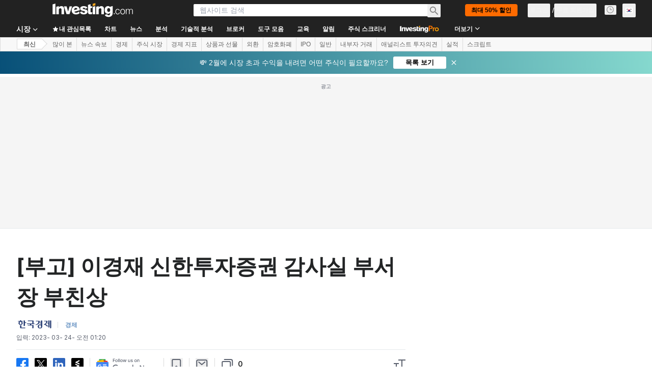

--- FILE ---
content_type: text/html; charset=utf-8
request_url: https://kr.investing.com/news/economy/article-893996
body_size: 150668
content:
<!DOCTYPE html><html lang="ko" dir="ltr" class="html"><head><meta charSet="utf-8" data-next-head=""/><meta name="viewport" content="initial-scale=1.0,width=device-width" data-next-head=""/><link rel="amphtml" href="https://m.kr.investing.com/news/economy/article-893996?ampMode=1" data-next-head=""/><link rel="canonical" href="https://kr.investing.com/news/economy/article-893996" data-next-head=""/><link rel="alternate" hrefLang="ko-kr" href="https://kr.investing.com/news/economy/article-893996" data-next-head=""/><meta property="og:type" content="article" data-next-head=""/><meta property="og:url" content="https://kr.investing.com/news/economy/article-893996" data-next-head=""/><meta property="og:image" content="https://i-invdn-com.investing.com/news/LYNXNPEB5S0BB_L.jpg" data-next-head=""/><meta property="og:site_name" content="Investing.com 한국어" data-next-head=""/><meta property="og:locale" content="ko_KR" data-next-head=""/><meta name="twitter:card" content="summary_large_image" data-next-head=""/><meta name="twitter:site" content="@Investing_Korea" data-next-head=""/><meta name="twitter:image" content="https://i-invdn-com.investing.com/news/LYNXNPEB5S0BB_L.jpg" data-next-head=""/><link rel="alternate" type="application/rss+xml" title="RSS" href="https://kr.investing.com/rss/news_14.rss" data-next-head=""/><meta name="global-translation-variables" content="&quot;{}&quot;" data-next-head=""/><meta name="robots" content="max-image-preview:large" data-next-head=""/><link rel="alternate" href="ios-app://909998122/com.investing.app/18/analysis/893996" data-next-head=""/><link rel="alternate" href="android-app://com.fusionmedia.investing/app/kr.investing.com/analysis/analysis-item-893996" data-next-head=""/><meta property="al:android:url" content="android-app://com.fusionmedia.investing/app/kr.investing.com/analysis/analysis-item-893996" data-next-head=""/><meta property="al:ios:url" content="com.investing.app://analysis/893996" data-next-head=""/><meta property="al:android:package" content="com.fusionmedia.investing" data-next-head=""/><meta property="al:ios:app_store_id" content="909998122" data-next-head=""/><title data-next-head="">[부고] 이경재 신한투자증권 감사실 부서장 부친상 By Hankyung</title><meta name="description" content="[부고] 이경재 신한투자증권 감사실 부서장 부친상" data-next-head=""/><meta name="twitter:title" content="[부고] 이경재 신한투자증권 감사실 부서장 부친상 By Hankyung" data-next-head=""/><meta property="og:title" content="[부고] 이경재 신한투자증권 감사실 부서장 부친상 By Hankyung" data-next-head=""/><meta name="twitter:description" content="[부고] 이경재 신한투자증권 감사실 부서장 부친상" data-next-head=""/><meta property="og:description" content="[부고] 이경재 신한투자증권 감사실 부서장 부친상" data-next-head=""/><link rel="dns-prefetch" href="//securepubads.g.doubleclick.net"/><link rel="dns-prefetch" href="//monetization.prod.invmed.co"/><link rel="dns-prefetch" href="//c.amazon-adsystem.com"/><link rel="dns-prefetch" href="//fonts.googleapis.com"/><link rel="preconnect" href="//cdn.investing.com"/><link rel="preconnect" href="//live.primis.tech"/><link rel="preconnect" href="//fonts.gstatic.com" crossorigin=""/><link rel="icon" href="/favicon.ico" type="image/x-icon"/><link rel="icon" type="image/png" sizes="16x16" href="/favicon-16x16.png"/><link rel="icon" type="image/png" sizes="32x32" href="/favicon-32x32.png"/><link rel="icon" type="image/png" sizes="48x48" href="/favicon-48x48.png"/><link rel="apple-touch-icon" sizes="180x180" href="/apple-touch-icon.png"/><meta name="apple-mobile-web-app-capable" content="yes"/><meta name="apple-mobile-web-app-title" content="Investing.com"/><meta name="theme-color" content="#222222"/><link rel="preload" href="https://cdn.investing.com/x/1acb37b/_next/static/css/0f5035d3f35fd0d0.css" as="style"/><link rel="preload" href="https://cdn.investing.com/x/1acb37b/_next/static/css/8ad3ec542ee4efb6.css" as="style"/><link rel="preload" href="https://cdn.investing.com/x/1acb37b/_next/static/css/75b415b4cc033280.css" as="style"/><link rel="preload" href="https://cdn.investing.com/x/1acb37b/_next/static/css/b3a5469ccce643e0.css" as="style"/><link rel="preload" href="https://cdn.investing.com/x/1acb37b/_next/static/css/7e93f9d70dcbe38e.css" as="style"/><script data-next-head="">window.dataLayer=window.dataLayer||[];function gtag(){dataLayer.push(arguments)};window.__imntz=window.__imntz||{};window.__imntz.queue=window.__imntz.queue||[];window.googletag=window.googletag||{cmd:[]};window.yaContextCb=window.yaContextCb||[];window.OneTrust={};function OptanonWrapper(){}</script><script>try {
            const userEmailStr = false;
            if (userEmailStr) {
                window.__imntz.queue.push(() => { window.__imntz.api().setUserDetail("email", userEmailStr) })
            }
        } catch (error) {
            console.error("Failed to serialize userEmailHashed:", error);
        }</script><link rel="stylesheet" href="https://fonts.googleapis.com/css2?family=Inter:wght@400;500;600;700&amp;display=swap"/><script id="init_globals" data-nscript="beforeInteractive">window.page_design="refactoring_full_width";(function(w,d,s,l,i){w[l]=w[l]||[];w[l].push({'gtm.start':new Date().getTime(),event:'gtm.js'});var f=d.getElementsByTagName(s)[0],j=d.createElement(s),dl=l!='dataLayer'?'&l='+l:'';j.async=true;j.src='/gcode/?id='+i+dl;f.parentNode.insertBefore(j,f);})(window,document,'script','dataLayer','GTM-PGT3R3D');</script><script id="fb_pixel" data-nscript="beforeInteractive">!function(f,b,e,v,n,t,s){if(f.fbq)return;n=f.fbq=function(){n.callMethod? n.callMethod.apply(n,arguments):n.queue.push(arguments)};if(!f._fbq)f._fbq=n;n.push=n;n.loaded=!0;n.version='2.0';n.queue=[];t=b.createElement(e);t.async=!0;t.src=v;s=b.getElementsByTagName(e)[0];s.parentNode.insertBefore(t,s)}(window, document,'script','https://connect.facebook.net/en_US/fbevents.js');</script><script id="pubx_ads" data-nscript="beforeInteractive">(function(){
                            var PUBX_FF_ALWAYS_ENABLED = true;
                            var PUBX_ON_PERCENTAGE = 95;
                            var AUCTION_DELAY = 100;
                            var pubxId = "71b864d1-8747-49a4-9279-13f89d43e57f";
                            var pbNamespace = "pbjs";
                            var e=window[pbNamespace]=window[pbNamespace]||{};e.que=e.que||[];window.__pubx__=window.__pubx__||{};window.__pubx__.pubxFFAlwaysEnabled=PUBX_FF_ALWAYS_ENABLED;var o=null;window.__pubxLoaded__=Math.random()<PUBX_ON_PERCENTAGE/100;var a=`https://floor.pbxai.com/?pubxId=${pubxId}${window.__pubxLoaded__?"":`&pbx_e=1`}&page=${window.location.href}`;const n={a:[0,1],b:[2,6],c:[7,11],d:[12,16],e:[17,Number.MAX_SAFE_INTEGER]};const t=(e,o)=>{const a=e.bidRequestsCount||0;const t=Object.keys(n);for(const e of t){const o=n[e];if(a>=o[0]&&a<=o[1]){return e}}return t[t.length-1]};const r=(e,o)=>e.bidder;if(e.que.push===Array.prototype.push&&(window.__pubxLoaded__||PUBX_FF_ALWAYS_ENABLED)){var d=document.createElement("link");d.rel="preload";d.href=a;d.as="fetch";d.crossOrigin=true;document.head.appendChild(d)}if(window.__pubxLoaded__){try{var u=localStorage.getItem("pubx:defaults");var i=JSON.parse(u);var _=i?i["data"]:o;window.__pubx__.pubxDefaultsAvailable=true;if(!_||_&&typeof _==="object"&&_.expiry<Date.now()){window.__pubx__.pubxDefaultsAvailable=false}else{o=_}}catch(e){console.error("Pubx: Error parsing defaults",e);window.__pubx__.pubxDefaultsAvailable=false}}if(PUBX_FF_ALWAYS_ENABLED||window.__pubxLoaded__){e.que.push((function(){e.setConfig({floors:{enforcement:{floorDeals:true},auctionDelay:AUCTION_DELAY,endpoint:{url:a},additionalSchemaFields:{rank:t,bidder:r},data:o}})}))}var p=document.createElement("script"),l=`https://cdn.pbxai.com/${pubxId}.js?pbxd=${encodeURIComponent(window.location.origin)}`;p.src=l;p.async=true;document.head.appendChild(p);
                        })();</script><script id="inv_ads" data-nscript="beforeInteractive">window.__imntz.config={preset:{"version":"2228","wrapper":"3.36.2-rc3","prebid":"26","constraints":{"bid_factor":{"adagio":[0.96],"amazon":[1],"appnexus":[0.91],"criteo":[0.91],"inmobi":[0.91],"insticator":[0.88],"ix":[0.94],"medianet":[0.94],"nextMillennium":[0.95],"pubmatic":[0.92],"richaudience":[0.89],"seedtag":[0.95],"sevio":[0.85],"smilewanted":[0.84],"sparteo":[0.91],"triplelift":[0.95],"vidazoo_cache":[0.95],"vidazoo_display":[0.9],"vidazoo_run":[0.95],"vidazooRTB":[0.95]},"bid_page":{},"ccpa_compatible":{"adagio":true,"amazon":true,"appnexus":true,"criteo":true,"inmobi":true,"insticator":true,"ix":true,"medianet":true,"nextMillennium":true,"pubmatic":true,"richaudience":true,"seedtag":true,"sevio":true,"smilewanted":true,"sparteo":true,"triplelift":true,"vidazoo_cache":true,"vidazoo_display":true,"vidazoo_run":true,"vidazooRTB":true},"gdpr_compatible":{"adagio":true,"amazon":true,"appnexus":true,"criteo":true,"inmobi":true,"insticator":true,"ix":true,"medianet":true,"nextMillennium":true,"pubmatic":true,"richaudience":true,"seedtag":true,"sevio":true,"smilewanted":true,"sparteo":true,"triplelift":true,"vidazoo_cache":true,"vidazoo_display":true,"vidazoo_run":true,"vidazooRTB":true},"exclude_adex":false,"auction_timeout":3000},"bidderConfig":[],"bidderAliases":{"vidazoo_cache":"vidazoo","vidazoo_display":"vidazoo","vidazoo_run":"vidazoo","vidazooRTB":"vidazoo"},"analyticsRefreshCounterMainSite":true,"analyticsPrebidMainSite":[],"userIdsMainSite":[],"rtdProviders":[{"name":"adagio","params":{"site":"ms-investing-com","organizationId":"1306"}},{"name":"contxtful","waitForIt":true,"params":{"version":"v1","customer":"INVP251016","bidders":["contxtful"],"adServerTargeting":true}}],"intentIQ":{"enabled":false,"config":{}},"ad_units":[{"placement":"Billboard_Default","group":"Billboard_Desktop","name":"/6938/FP_KR_site/FP_KR_Billboard_Default","sizesV2":{"0":["fluid",[980,250],[970,250],[970,90],[728,90]],"1440":["fluid",[1,1],[1000,200],[70,130],[980,250],[970,100],[1192,250],[1192,90],[1192,100],[1192,130],[1192,250]]},"refreshSettings":{"refresh":30000,"maxRefreshWhenNoFill":2,"emptySlotRefreshTimeout":20000},"conditions":{},"adex_sizes":null,"infinite":false,"interstitial":false,"repeatable":true,"reportable":true,"position":4,"bidders":[{"bidder":"adagio","params":{"organizationId":"1306","site":"ms-investing-com","placement":"FP_Desktop_Billboard_Default"}},{"bidder":"amazon","params":{}},{"bidder":"appnexus","params":{"placementId":25736098}},{"bidder":"criteo","params":{"networkId":8767,"pubid":"101558","publisherSubId":"Investing_FP"}},{"bidder":"inmobi","params":{"plc":"10000516454"}},{"bidder":"insticator","params":{"adUnitId":"01J7KDP73SZRTF5JFW5Y3BYCJB"}},{"bidder":"ix","params":{"siteId":"842306"}},{"bidder":"medianet","params":{"cid":"8CUFV8103","crid":"461148263"}},{"bidder":"nextMillennium","params":{"placement_id":"38476"}},{"bidder":"pubmatic","params":{"publisherId":"158008","adSlot":"FP_Desktop_Billboard_Default"}},{"bidder":"richaudience","params":{"pid":"Igh8Py6HZx","supplyType":"site"}},{"bidder":"seedtag","params":{"publisherId":"8874-9209-01","adUnitId":"33954228","placement":"inBanner"}},{"bidder":"sevio","params":{"zone":"707e58fe-594f-44b8-a90a-efc82e5d3359"}},{"bidder":"smilewanted","params":{"zoneId":"investing.com_hb_display_1"}},{"bidder":"sparteo","params":{"networkId":"db772092-18cf-4792-8b3e-813f4058138b"}},{"bidder":"triplelift","params":{"inventoryCode":"FP_Desktop_Billboard_Default"}},{"bidder":"vidazoo_cache","params":{"cId":"640f2a52788490340c4e4625","pId":"59ac17c192832d0011283fe3","subDomain":"exchange"}},{"bidder":"vidazoo_display","params":{"cId":"63cfdd11f8623a513e005157","pId":"59ac17c192832d0011283fe3"}},{"bidder":"vidazoo_run","params":{"cId":"66826e41f025c827c59e1f33","pId":"59ac17c192832d0011283fe3","subDomain":"exchange"}},{"bidder":"vidazooRTB","params":{"cId":"6370fa452697061fcb6a0e92","pId":"59ac17c192832d0011283fe3","subDomain":"exchange"}}]},{"placement":"Content_box1","group":"Content_Box_Desktop","name":"/6938/FP_KR_site/FP_KR_Content_box1","sizesV2":{"0":[[336,280],[300,250],[320,100]]},"refreshSettings":{"refresh":30000,"maxRefreshWhenNoFill":2,"emptySlotRefreshTimeout":20000},"conditions":{},"adex_sizes":null,"infinite":true,"interstitial":false,"repeatable":true,"reportable":false,"position":0,"bidders":[{"bidder":"adagio","params":{"organizationId":"1306","site":"ms-investing-com","placement":"FP_Content_box1"}},{"bidder":"amazon","params":{}},{"bidder":"appnexus","params":{"placementId":32284523}},{"bidder":"criteo","params":{"networkId":8767,"pubid":"101558","publisherSubId":"Investing_FP"}},{"bidder":"inmobi","params":{"plc":"10000516455"}},{"bidder":"insticator","params":{"adUnitId":"01J7KDP73SZRTF5JFW5Y3BYCJB"}},{"bidder":"ix","params":{"siteId":"1081693"}},{"bidder":"medianet","params":{"cid":"8CUFV8103","crid":"396815734"}},{"bidder":"nextMillennium","params":{"placement_id":"54125"}},{"bidder":"pubmatic","params":{"publisherId":"158008","adSlot":"FP_Content_box1"}},{"bidder":"richaudience","params":{"pid":"bgzuJBsVNN","supplyType":"site"}},{"bidder":"seedtag","params":{"publisherId":"8874-9209-01","adUnitId":"31389115","placement":"inArticle"}},{"bidder":"sevio","params":{"zone":"91b2b108-01e6-4f4f-91ac-ea8126cf8513"}},{"bidder":"smilewanted","params":{"zoneId":"investing.com_hb_display_10"}},{"bidder":"sparteo","params":{"networkId":"db772092-18cf-4792-8b3e-813f4058138b"}},{"bidder":"triplelift","params":{"inventoryCode":"investing_FP_Content_Touch_box1_300x250_pb"}},{"bidder":"vidazoo_cache","params":{"cId":"640f2a52788490340c4e4625","pId":"59ac17c192832d0011283fe3","subDomain":"exchange"}},{"bidder":"vidazoo_display","params":{"cId":"63cfdd11f8623a513e005157","pId":"59ac17c192832d0011283fe3"}},{"bidder":"vidazoo_run","params":{"cId":"66826e41f025c827c59e1f33","pId":"59ac17c192832d0011283fe3","subDomain":"exchange"}},{"bidder":"vidazooRTB","params":{"cId":"6370fa452697061fcb6a0e92","pId":"59ac17c192832d0011283fe3","subDomain":"exchange"}}]},{"placement":"Content_box2","group":"Content_Box_Desktop","name":"/6938/FP_KR_site/FP_KR_Content_box2","sizesV2":{"0":[[336,280],[300,250],[320,100]]},"refreshSettings":{"refresh":30000,"maxRefreshWhenNoFill":2,"emptySlotRefreshTimeout":20000},"conditions":{},"adex_sizes":null,"infinite":true,"interstitial":false,"repeatable":true,"reportable":false,"position":0,"bidders":[{"bidder":"adagio","params":{"organizationId":"1306","site":"ms-investing-com","placement":"FP_Content_box2"}},{"bidder":"amazon","params":{}},{"bidder":"appnexus","params":{"placementId":32284524}},{"bidder":"criteo","params":{"networkId":8767,"pubid":"101558","publisherSubId":"Investing_FP"}},{"bidder":"inmobi","params":{"plc":"10000516466"}},{"bidder":"insticator","params":{"adUnitId":"01J7KDP73SZRTF5JFW5Y3BYCJB"}},{"bidder":"ix","params":{"siteId":"1081694"}},{"bidder":"medianet","params":{"cid":"8CUFV8103","crid":"470368241"}},{"bidder":"nextMillennium","params":{"placement_id":"54126"}},{"bidder":"pubmatic","params":{"publisherId":"158008","adSlot":"FP_Content_box2"}},{"bidder":"richaudience","params":{"pid":"clrDnhUiMu","supplyType":"site"}},{"bidder":"seedtag","params":{"publisherId":"8874-9209-01","adUnitId":"31389115","placement":"inArticle"}},{"bidder":"sevio","params":{"zone":"ff16c017-b79c-4252-b527-e6d0e042ff08"}},{"bidder":"smilewanted","params":{"zoneId":"investing.com_hb_display_11"}},{"bidder":"sparteo","params":{"networkId":"db772092-18cf-4792-8b3e-813f4058138b"}},{"bidder":"triplelift","params":{"inventoryCode":"investing_FP_Content_Touch_box1_300x250_pb"}},{"bidder":"vidazoo_cache","params":{"cId":"640f2a52788490340c4e4625","pId":"59ac17c192832d0011283fe3","subDomain":"exchange"}},{"bidder":"vidazoo_display","params":{"cId":"63cfdd11f8623a513e005157","pId":"59ac17c192832d0011283fe3"}},{"bidder":"vidazoo_run","params":{"cId":"66826e41f025c827c59e1f33","pId":"59ac17c192832d0011283fe3","subDomain":"exchange"}},{"bidder":"vidazooRTB","params":{"cId":"6370fa452697061fcb6a0e92","pId":"59ac17c192832d0011283fe3","subDomain":"exchange"}}]},{"placement":"Content_box1","group":"Content_Box_Desktop","name":"/6938/FP_KR_site/FP_KR_Content_box3","sizesV2":{"0":[[336,280],[300,250],[320,100]]},"refreshSettings":{"refresh":30000,"maxRefreshWhenNoFill":2,"emptySlotRefreshTimeout":20000},"conditions":{},"adex_sizes":null,"infinite":true,"interstitial":false,"repeatable":true,"reportable":false,"position":0,"bidders":[{"bidder":"adagio","params":{"organizationId":"1306","site":"ms-investing-com","placement":"FP_Content_box3"}},{"bidder":"amazon","params":{}},{"bidder":"appnexus","params":{"placementId":33153547}},{"bidder":"criteo","params":{"networkId":8767,"pubid":"101558","publisherSubId":"Investing_FP"}},{"bidder":"inmobi","params":{"plc":"10000516467"}},{"bidder":"insticator","params":{"adUnitId":"01J7KDP73SZRTF5JFW5Y3BYCJB"}},{"bidder":"ix","params":{"siteId":"1121966"}},{"bidder":"medianet","params":{"cid":"8CUFV8103","crid":"371597972"}},{"bidder":"nextMillennium","params":{"placement_id":"59561"}},{"bidder":"pubmatic","params":{"publisherId":"158008","adSlot":"FP_Content_box3"}},{"bidder":"richaudience","params":{"pid":"TzwcYyGuQa","supplyType":"site"}},{"bidder":"seedtag","params":{"publisherId":"8874-9209-01","adUnitId":"31093022","placement":"inArticle"}},{"bidder":"sevio","params":{"zone":"2eb6009c-0f72-410c-bb46-443de20c78dd"}},{"bidder":"smilewanted","params":{"zoneId":"investing.com_hb_display_12"}},{"bidder":"sparteo","params":{"networkId":"db772092-18cf-4792-8b3e-813f4058138b"}},{"bidder":"triplelift","params":{"inventoryCode":"investing_FP_Content_Touch_box1_300x250_pb"}},{"bidder":"vidazoo_cache","params":{"cId":"640f2a52788490340c4e4625","pId":"59ac17c192832d0011283fe3","subDomain":"exchange"}},{"bidder":"vidazoo_display","params":{"cId":"63cfdd11f8623a513e005157","pId":"59ac17c192832d0011283fe3"}},{"bidder":"vidazoo_run","params":{"cId":"66826e41f025c827c59e1f33","pId":"59ac17c192832d0011283fe3","subDomain":"exchange"}},{"bidder":"vidazooRTB","params":{"cId":"6370fa452697061fcb6a0e92","pId":"59ac17c192832d0011283fe3","subDomain":"exchange"}}]},{"placement":"Content_box2","group":"Content_Box_Desktop","name":"/6938/FP_KR_site/FP_KR_Content_box4","sizesV2":{"0":[[336,280],[300,250],[320,100]]},"refreshSettings":{"refresh":30000,"maxRefreshWhenNoFill":2,"emptySlotRefreshTimeout":20000},"conditions":{},"adex_sizes":null,"infinite":true,"interstitial":false,"repeatable":true,"reportable":false,"position":0,"bidders":[{"bidder":"adagio","params":{"organizationId":"1306","site":"ms-investing-com","placement":"FP_Content_box4"}},{"bidder":"amazon","params":{}},{"bidder":"appnexus","params":{"placementId":33153546}},{"bidder":"criteo","params":{"networkId":8767,"pubid":"101558","publisherSubId":"Investing_FP"}},{"bidder":"inmobi","params":{"plc":"10000516464"}},{"bidder":"insticator","params":{"adUnitId":"01J7KDP73SZRTF5JFW5Y3BYCJB"}},{"bidder":"ix","params":{"siteId":"1121967"}},{"bidder":"medianet","params":{"cid":"8CUFV8103","crid":"777292526"}},{"bidder":"nextMillennium","params":{"placement_id":"59562"}},{"bidder":"pubmatic","params":{"publisherId":"158008","adSlot":"FP_Content_box4"}},{"bidder":"richaudience","params":{"pid":"0X2hTpKKO8","supplyType":"site"}},{"bidder":"seedtag","params":{"publisherId":"8874-9209-01","adUnitId":"31093022","placement":"inArticle"}},{"bidder":"sevio","params":{"zone":"32c688a9-a47e-4f2e-860c-f42594e1e501"}},{"bidder":"smilewanted","params":{"zoneId":"investing.com_hb_display_13"}},{"bidder":"sparteo","params":{"networkId":"db772092-18cf-4792-8b3e-813f4058138b"}},{"bidder":"triplelift","params":{"inventoryCode":"investing_FP_Content_Touch_box1_300x250_pb"}},{"bidder":"vidazoo_cache","params":{"cId":"640f2a52788490340c4e4625","pId":"59ac17c192832d0011283fe3","subDomain":"exchange"}},{"bidder":"vidazoo_display","params":{"cId":"63cfdd11f8623a513e005157","pId":"59ac17c192832d0011283fe3"}},{"bidder":"vidazoo_run","params":{"cId":"66826e41f025c827c59e1f33","pId":"59ac17c192832d0011283fe3","subDomain":"exchange"}},{"bidder":"vidazooRTB","params":{"cId":"6370fa452697061fcb6a0e92","pId":"59ac17c192832d0011283fe3","subDomain":"exchange"}}]},{"placement":"Content_Leaderboard1","group":"Content_Leaderboard_Desktop","name":"/6938/FP_KR_site/FP_KR_Content_Leaderboard1","sizesV2":{"0":["fluid",[728,90]]},"refreshSettings":{"refresh":30000,"maxRefreshWhenNoFill":2,"emptySlotRefreshTimeout":20000},"conditions":{},"adex_sizes":null,"infinite":true,"interstitial":false,"repeatable":true,"reportable":false,"position":0,"bidders":[{"bidder":"adagio","params":{"organizationId":"1306","site":"ms-investing-com","placement":"FP_Midpage_Leaderboard_1"}},{"bidder":"amazon","params":{}},{"bidder":"appnexus","params":{"placementId":32284522}},{"bidder":"criteo","params":{"networkId":8767,"pubid":"101558","publisherSubId":"Investing_FP"}},{"bidder":"inmobi","params":{"plc":"10000516460"}},{"bidder":"insticator","params":{"adUnitId":"01J7KDP73SZRTF5JFW5Y3BYCJB"}},{"bidder":"ix","params":{"siteId":"1081692"}},{"bidder":"medianet","params":{"cid":"8CUFV8103","crid":"184151924"}},{"bidder":"nextMillennium","params":{"placement_id":"54124"}},{"bidder":"pubmatic","params":{"publisherId":"158008","adSlot":"FP_Content_Leaderboard1"}},{"bidder":"richaudience","params":{"pid":"gDnw9o7Caz","supplyType":"site"}},{"bidder":"seedtag","params":{"publisherId":"8874-9209-01","adUnitId":"31773561","placement":"inArticle"}},{"bidder":"sevio","params":{"zone":"0ac4c6bd-40ac-4a19-ad03-0093e4b0a8cd"}},{"bidder":"smilewanted","params":{"zoneId":"investing.com_hb_display_8"}},{"bidder":"sparteo","params":{"networkId":"db772092-18cf-4792-8b3e-813f4058138b"}},{"bidder":"triplelift","params":{"inventoryCode":"investing_FP_Midpage_Leaderboard_1_728x90_pb"}},{"bidder":"vidazoo_cache","params":{"cId":"640f2a52788490340c4e4625","pId":"59ac17c192832d0011283fe3","subDomain":"exchange"}},{"bidder":"vidazoo_display","params":{"cId":"63cfdd11f8623a513e005157","pId":"59ac17c192832d0011283fe3"}},{"bidder":"vidazoo_run","params":{"cId":"66826e41f025c827c59e1f33","pId":"59ac17c192832d0011283fe3","subDomain":"exchange"}},{"bidder":"vidazooRTB","params":{"cId":"6370fa452697061fcb6a0e92","pId":"59ac17c192832d0011283fe3","subDomain":"exchange"}}]},{"placement":"Content_Leaderboard1","group":"Content_Leaderboard_Desktop","name":"/6938/FP_KR_site/FP_KR_Content_Leaderboard2","sizesV2":{"0":["fluid",[728,90]]},"refreshSettings":{"refresh":30000,"maxRefreshWhenNoFill":2,"emptySlotRefreshTimeout":20000},"conditions":{},"adex_sizes":null,"infinite":true,"interstitial":false,"repeatable":true,"reportable":false,"position":0,"bidders":[{"bidder":"adagio","params":{"organizationId":"1306","site":"ms-investing-com","placement":"FP_Content_Leaderboard2"}},{"bidder":"amazon","params":{}},{"bidder":"appnexus","params":{"placementId":33153548}},{"bidder":"criteo","params":{"networkId":8767,"pubid":"101558","publisherSubId":"Investing_FP"}},{"bidder":"inmobi","params":{"plc":"10000516459"}},{"bidder":"insticator","params":{"adUnitId":"01J7KDP73SZRTF5JFW5Y3BYCJB"}},{"bidder":"ix","params":{"siteId":"1121965"}},{"bidder":"medianet","params":{"cid":"8CUFV8103","crid":"425547581"}},{"bidder":"nextMillennium","params":{"placement_id":"59560"}},{"bidder":"pubmatic","params":{"publisherId":"158008","adSlot":"FP_Content_Leaderboard2"}},{"bidder":"richaudience","params":{"pid":"IS5Ezuuj9P","supplyType":"site"}},{"bidder":"seedtag","params":{"publisherId":"8874-9209-01","adUnitId":"31773561","placement":"inArticle"}},{"bidder":"sevio","params":{"zone":"d742874d-3eac-4ba9-8ecd-a92e6376f55b"}},{"bidder":"smilewanted","params":{"zoneId":"investing.com_hb_display_9"}},{"bidder":"sparteo","params":{"networkId":"db772092-18cf-4792-8b3e-813f4058138b"}},{"bidder":"triplelift","params":{"inventoryCode":"investing_FP_Midpage_Leaderboard_1_728x90_pb"}},{"bidder":"vidazoo_cache","params":{"cId":"640f2a52788490340c4e4625","pId":"59ac17c192832d0011283fe3","subDomain":"exchange"}},{"bidder":"vidazoo_display","params":{"cId":"63cfdd11f8623a513e005157","pId":"59ac17c192832d0011283fe3"}},{"bidder":"vidazoo_run","params":{"cId":"66826e41f025c827c59e1f33","pId":"59ac17c192832d0011283fe3","subDomain":"exchange"}},{"bidder":"vidazooRTB","params":{"cId":"6370fa452697061fcb6a0e92","pId":"59ac17c192832d0011283fe3","subDomain":"exchange"}}]},{"placement":"Content_Midpage_1","group":"Content_Midpage_1_Desktop","name":"/6938/FP_KR_site/FP_KR_Content_Midpage_1","sizesV2":{"0":["fluid",[980,250],[970,250],[970,90],[728,90],[1,1]]},"refreshSettings":{"refresh":30000,"maxRefreshWhenNoFill":2,"emptySlotRefreshTimeout":20000},"conditions":{"selector_margin_pixels":350},"adex_sizes":null,"infinite":false,"interstitial":false,"repeatable":true,"reportable":false,"position":3,"bidders":[{"bidder":"amazon","params":{}}]},{"placement":"Content_Midpage_2","group":"Content_Midpage_2_Desktop","name":"/6938/FP_KR_site/FP_KR_Content_Midpage_2","sizesV2":{"0":["fluid",[980,250],[970,250],[970,90],[728,90],[1,1]]},"refreshSettings":{"refresh":30000,"maxRefreshWhenNoFill":2,"emptySlotRefreshTimeout":20000},"conditions":{"selector_margin_pixels":350},"adex_sizes":null,"infinite":false,"interstitial":false,"repeatable":true,"reportable":false,"position":3,"bidders":[{"bidder":"amazon","params":{}}]},{"placement":"Content_Midpage_3","group":"Content_Midpage_3_Desktop","name":"/6938/FP_KR_site/FP_KR_Content_Midpage_3","sizesV2":{"0":["fluid",[980,250],[970,250],[970,90],[728,90],[1,1]]},"refreshSettings":{"refresh":30000,"maxRefreshWhenNoFill":2,"emptySlotRefreshTimeout":20000},"conditions":{"selector_margin_pixels":350},"adex_sizes":null,"infinite":false,"interstitial":false,"repeatable":true,"reportable":false,"position":3,"bidders":[{"bidder":"amazon","params":{}}]},{"placement":"Forum_Comments_Infinite","group":"Commentary_Leaderboard_Desktop","name":"/6938/FP_KR_site/FP_KR_Forum_Comments_Infinite","sizesV2":{"0":[[728,90]]},"refreshSettings":{"refresh":30000,"maxRefreshWhenNoFill":2,"emptySlotRefreshTimeout":20000},"conditions":{},"adex_sizes":null,"infinite":true,"interstitial":false,"repeatable":true,"reportable":false,"position":0,"bidders":[{"bidder":"adagio","params":{"organizationId":"1306","site":"ms-investing-com","placement":"FP_Forum_Comments_Infinite"}},{"bidder":"amazon","params":{}},{"bidder":"appnexus","params":{"placementId":31794684}},{"bidder":"criteo","params":{"networkId":8767,"pubid":"101558","publisherSubId":"Investing_FP"}},{"bidder":"inmobi","params":{"plc":"10000516456"}},{"bidder":"insticator","params":{"adUnitId":"01J7KDP73SZRTF5JFW5Y3BYCJB"}},{"bidder":"ix","params":{"siteId":"1071077"}},{"bidder":"medianet","params":{"cid":"8CUFV8103","crid":"589166642"}},{"bidder":"nextMillennium","params":{"placement_id":"52724"}},{"bidder":"pubmatic","params":{"publisherId":"158008","adSlot":"FP_Forum_Comments_Infinite"}},{"bidder":"richaudience","params":{"pid":"hf8JaKfWDM","supplyType":"site"}},{"bidder":"seedtag","params":{"publisherId":"8874-9209-01","adUnitId":"31389114","placement":"inArticle"}},{"bidder":"sevio","params":{"zone":"fd88ab06-02d9-4dae-a982-2d0262a5da8d"}},{"bidder":"smilewanted","params":{"zoneId":"investing.com_hb_display_7"}},{"bidder":"sparteo","params":{"networkId":"db772092-18cf-4792-8b3e-813f4058138b"}},{"bidder":"triplelift","params":{"inventoryCode":"investing_FP_Midpage_Leaderboard_1_728x90_pb"}},{"bidder":"vidazoo_cache","params":{"cId":"640f2a52788490340c4e4625","pId":"59ac17c192832d0011283fe3","subDomain":"exchange"}},{"bidder":"vidazoo_display","params":{"cId":"63cfdd11f8623a513e005157","pId":"59ac17c192832d0011283fe3"}},{"bidder":"vidazoo_run","params":{"cId":"66826e41f025c827c59e1f33","pId":"59ac17c192832d0011283fe3","subDomain":"exchange"}},{"bidder":"vidazooRTB","params":{"cId":"6370fa452697061fcb6a0e92","pId":"59ac17c192832d0011283fe3","subDomain":"exchange"}}]},{"placement":"Midpage_Leaderboard_1","group":"Midpage Leaderboard 1","name":"/6938/FP_KR_site/FP_KR_Midpage_Leaderboard_1","sizesV2":{"0":[[728,90],[468,60],["fluid"]]},"refreshSettings":{"refresh":30000,"maxRefreshWhenNoFill":2,"emptySlotRefreshTimeout":20000},"conditions":{"selector_margin_pixels":500},"adex_sizes":null,"infinite":false,"interstitial":false,"repeatable":true,"reportable":false,"position":6,"bidders":[]},{"placement":"Sideblock_1_Default","group":"Sideblock_1_Desktop","name":"/6938/FP_KR_site/FP_KR_Sideblock_1_Default","sizesV2":{"0":[[300,600],[120,600],[160,600],[336,280],[320,280],[336,250],[300,250]]},"refreshSettings":{"refresh":30000,"maxRefreshWhenNoFill":2,"emptySlotRefreshTimeout":20000},"conditions":{"selector_margin_pixels":350},"adex_sizes":null,"infinite":false,"interstitial":false,"repeatable":true,"reportable":true,"position":6,"bidders":[{"bidder":"adagio","params":{"organizationId":"1306","site":"ms-investing-com","placement":"FP_Desktop_Sideblock_1_Default"}},{"bidder":"amazon","params":{}},{"bidder":"appnexus","params":{"placementId":25736099}},{"bidder":"criteo","params":{"networkId":8767,"pubid":"101558","publisherSubId":"Investing_FP"}},{"bidder":"inmobi","params":{"plc":"10000516457"}},{"bidder":"insticator","params":{"adUnitId":"01J7KDP73SZRTF5JFW5Y3BYCJB"}},{"bidder":"ix","params":{"siteId":"842307"}},{"bidder":"medianet","params":{"cid":"8CUFV8103","crid":"853582964"}},{"bidder":"nextMillennium","params":{"placement_id":"38477"}},{"bidder":"pubmatic","params":{"publisherId":"158008","adSlot":"FP_Desktop_Sideblock_1_Default"}},{"bidder":"richaudience","params":{"pid":"iYLBbct1Yl","supplyType":"site"}},{"bidder":"seedtag","params":{"publisherId":"8874-9209-01","adUnitId":"31389115","placement":"inArticle"}},{"bidder":"sevio","params":{"zone":"31ba0913-e379-49ba-8c89-40b605f05bd8"}},{"bidder":"smilewanted","params":{"zoneId":"investing.com_hb_display_2"}},{"bidder":"sparteo","params":{"networkId":"db772092-18cf-4792-8b3e-813f4058138b"}},{"bidder":"triplelift","params":{"inventoryCode":"FP_Desktop_Sideblock_1_Default"}},{"bidder":"vidazoo_cache","params":{"cId":"640f2a52788490340c4e4625","pId":"59ac17c192832d0011283fe3","subDomain":"exchange"}},{"bidder":"vidazoo_display","params":{"cId":"63cfdd11f8623a513e005157","pId":"59ac17c192832d0011283fe3"}},{"bidder":"vidazoo_run","params":{"cId":"66826e41f025c827c59e1f33","pId":"59ac17c192832d0011283fe3","subDomain":"exchange"}},{"bidder":"vidazooRTB","params":{"cId":"6370fa452697061fcb6a0e92","pId":"59ac17c192832d0011283fe3","subDomain":"exchange"}}]},{"placement":"Sideblock_2_Default","group":"Sideblock_2_Desktop","name":"/6938/FP_KR_site/FP_KR_Sideblock_2_Default","sizesV2":{"0":[[336,280],[320,100],[300,100],[300,250]]},"refreshSettings":{"refresh":30000,"maxRefreshWhenNoFill":2,"emptySlotRefreshTimeout":20000},"conditions":{"selector_margin_pixels":500},"adex_sizes":null,"infinite":false,"interstitial":false,"repeatable":true,"reportable":false,"position":6,"bidders":[{"bidder":"adagio","params":{"organizationId":"1306","site":"ms-investing-com","placement":"FP_Desktop_Sideblock_2_Default"}},{"bidder":"amazon","params":{}},{"bidder":"appnexus","params":{"placementId":25736100}},{"bidder":"criteo","params":{"networkId":8767,"pubid":"101558","publisherSubId":"Investing_FP"}},{"bidder":"inmobi","params":{"plc":"10000516463"}},{"bidder":"insticator","params":{"adUnitId":"01J7KDP73SZRTF5JFW5Y3BYCJB"}},{"bidder":"ix","params":{"siteId":"842308"}},{"bidder":"medianet","params":{"cid":"8CUFV8103","crid":"134209715"}},{"bidder":"nextMillennium","params":{"placement_id":"38478"}},{"bidder":"pubmatic","params":{"publisherId":"158008","adSlot":"FP_Desktop_Sideblock_2_Default"}},{"bidder":"richaudience","params":{"pid":"3k54tN30pp","supplyType":"site"}},{"bidder":"seedtag","params":{"publisherId":"8874-9209-01","adUnitId":"31389115","placement":"inArticle"}},{"bidder":"sevio","params":{"zone":"5ded87a7-fb94-4b91-ba69-0a5f959c718c"}},{"bidder":"smilewanted","params":{"zoneId":"investing.com_hb_display_3"}},{"bidder":"sparteo","params":{"networkId":"db772092-18cf-4792-8b3e-813f4058138b"}},{"bidder":"triplelift","params":{"inventoryCode":"FP_Desktop_Sideblock_2_Default"}},{"bidder":"vidazoo_cache","params":{"cId":"640f2a52788490340c4e4625","pId":"59ac17c192832d0011283fe3","subDomain":"exchange"}},{"bidder":"vidazoo_display","params":{"cId":"63cfdd11f8623a513e005157","pId":"59ac17c192832d0011283fe3"}},{"bidder":"vidazoo_run","params":{"cId":"66826e41f025c827c59e1f33","pId":"59ac17c192832d0011283fe3","subDomain":"exchange"}},{"bidder":"vidazooRTB","params":{"cId":"6370fa452697061fcb6a0e92","pId":"59ac17c192832d0011283fe3","subDomain":"exchange"}}]},{"placement":"Sideblock_3_viewable","group":"Sideblock_3_Desktop","name":"/6938/FP_KR_site/FP_KR_Sideblock_3_viewable","sizesV2":{"0":[[300,600],[120,600],[160,600],[336,280],[320,280],[336,250],[300,250]]},"refreshSettings":{"refresh":30000,"maxRefreshWhenNoFill":2,"emptySlotRefreshTimeout":20000},"conditions":{"selector_margin_pixels":650},"adex_sizes":null,"infinite":false,"interstitial":false,"repeatable":true,"reportable":false,"position":6,"bidders":[{"bidder":"adagio","params":{"organizationId":"1306","site":"ms-investing-com","placement":"FP_Desktop_Sideblock_3_viewable"}},{"bidder":"amazon","params":{}},{"bidder":"appnexus","params":{"placementId":25736101}},{"bidder":"criteo","params":{"networkId":8767,"pubid":"101558","publisherSubId":"Investing_FP"}},{"bidder":"inmobi","params":{"plc":"10000516462"}},{"bidder":"insticator","params":{"adUnitId":"01J7KDP73SZRTF5JFW5Y3BYCJB"}},{"bidder":"ix","params":{"siteId":"842309"}},{"bidder":"medianet","params":{"cid":"8CUFV8103","crid":"552090665"}},{"bidder":"nextMillennium","params":{"placement_id":"38479"}},{"bidder":"pubmatic","params":{"publisherId":"158008","adSlot":"FP_Desktop_Sideblock_3_viewable"}},{"bidder":"richaudience","params":{"pid":"bPkknTNT0K","supplyType":"site"}},{"bidder":"seedtag","params":{"publisherId":"8874-9209-01","adUnitId":"31389115","placement":"inArticle"}},{"bidder":"sevio","params":{"zone":"4d9c559f-66b3-439a-937d-428740f90b58"}},{"bidder":"smilewanted","params":{"zoneId":"investing.com_hb_display_4"}},{"bidder":"sparteo","params":{"networkId":"db772092-18cf-4792-8b3e-813f4058138b"}},{"bidder":"triplelift","params":{"inventoryCode":"FP_Desktop_Sideblock_1_Default"}},{"bidder":"vidazoo_cache","params":{"cId":"640f2a52788490340c4e4625","pId":"59ac17c192832d0011283fe3","subDomain":"exchange"}},{"bidder":"vidazoo_display","params":{"cId":"63cfdd11f8623a513e005157","pId":"59ac17c192832d0011283fe3"}},{"bidder":"vidazoo_run","params":{"cId":"66826e41f025c827c59e1f33","pId":"59ac17c192832d0011283fe3","subDomain":"exchange"}},{"bidder":"vidazooRTB","params":{"cId":"6370fa452697061fcb6a0e92","pId":"59ac17c192832d0011283fe3","subDomain":"exchange"}}]},{"placement":"Sideblock_Comments_Infinite","group":"Commentary_Box_Desktop","name":"/6938/FP_KR_site/FP_KR_Sideblock_Comments_Infinite","sizesV2":{"0":[[300,50],[300,100],[300,250]]},"refreshSettings":{"refresh":30000,"maxRefreshWhenNoFill":2,"emptySlotRefreshTimeout":20000},"conditions":{},"adex_sizes":null,"infinite":true,"interstitial":false,"repeatable":true,"reportable":false,"position":0,"bidders":[{"bidder":"adagio","params":{"organizationId":"1306","site":"ms-investing-com","placement":"FP_Sideblock_Comments_Infinite"}},{"bidder":"amazon","params":{}},{"bidder":"appnexus","params":{"placementId":31531425}},{"bidder":"criteo","params":{"networkId":8767,"pubid":"101558","publisherSubId":"Investing_FP"}},{"bidder":"inmobi","params":{"plc":"10000516458"}},{"bidder":"insticator","params":{"adUnitId":"01J7KDP73SZRTF5JFW5Y3BYCJB"}},{"bidder":"ix","params":{"siteId":"1064402"}},{"bidder":"medianet","params":{"cid":"8CUFV8103","crid":"852475716"}},{"bidder":"nextMillennium","params":{"placement_id":"52134"}},{"bidder":"pubmatic","params":{"publisherId":"158008","adSlot":"FP_Sideblock_Comments_Infinite"}},{"bidder":"richaudience","params":{"pid":"QVWFnQnGTk","supplyType":"site"}},{"bidder":"seedtag","params":{"publisherId":"8874-9209-01","adUnitId":"31389115","placement":"inArticle"}},{"bidder":"sevio","params":{"zone":"0784ec7b-2274-409c-ab51-bd6b5902ebe1"}},{"bidder":"smilewanted","params":{"zoneId":"investing.com_hb_display_6"}},{"bidder":"sparteo","params":{"networkId":"db772092-18cf-4792-8b3e-813f4058138b"}},{"bidder":"triplelift","params":{"inventoryCode":"FP_Sideblock_Comments_Infinite"}},{"bidder":"vidazoo_cache","params":{"cId":"640f2a52788490340c4e4625","pId":"59ac17c192832d0011283fe3","subDomain":"exchange"}},{"bidder":"vidazoo_display","params":{"cId":"63cfdd11f8623a513e005157","pId":"59ac17c192832d0011283fe3"}},{"bidder":"vidazoo_run","params":{"cId":"66826e41f025c827c59e1f33","pId":"59ac17c192832d0011283fe3","subDomain":"exchange"}},{"bidder":"vidazooRTB","params":{"cId":"6370fa452697061fcb6a0e92","pId":"59ac17c192832d0011283fe3","subDomain":"exchange"}}]},{"placement":"takeover_default","group":"Site_Scroller_Desktop","name":"/6938/FP_KR_site/FP_KR_takeover_default","sizesV2":{"1760":[[120,600],[160,600]],"2040":[[300,600],[300,250]]},"refreshSettings":{"refresh":30000,"maxRefreshWhenNoFill":2,"emptySlotRefreshTimeout":20000},"conditions":{"min_width":1760},"adex_sizes":null,"infinite":false,"interstitial":false,"repeatable":true,"reportable":false,"position":7,"bidders":[{"bidder":"adagio","params":{"organizationId":"1306","site":"ms-investing-com","placement":"FP_Takeover_Default"}},{"bidder":"amazon","params":{}},{"bidder":"appnexus","params":{"placementId":30269062}},{"bidder":"criteo","params":{"networkId":8767,"pubid":"101558","publisherSubId":"Investing_FP"}},{"bidder":"inmobi","params":{"plc":"10000516461"}},{"bidder":"insticator","params":{"adUnitId":"01J7KDP73SZRTF5JFW5Y3BYCJB"}},{"bidder":"ix","params":{"siteId":"998509"}},{"bidder":"medianet","params":{"cid":"8CUFV8103","crid":"825649285"}},{"bidder":"nextMillennium","params":{"placement_id":"42753"}},{"bidder":"pubmatic","params":{"publisherId":"158008","adSlot":"FP_Takeover_Default"}},{"bidder":"richaudience","params":{"pid":"S459IB04UX","supplyType":"site"}},{"bidder":"seedtag","params":{"publisherId":"8874-9209-01","adUnitId":"31773562","placement":"inArticle"}},{"bidder":"sevio","params":{"zone":"e6320fd5-7a36-4d7d-8fc6-69fd60c82766"}},{"bidder":"smilewanted","params":{"zoneId":"investing.com_hb_display_5"}},{"bidder":"sparteo","params":{"networkId":"db772092-18cf-4792-8b3e-813f4058138b"}},{"bidder":"triplelift","params":{"inventoryCode":"FP_Takeover_Default"}},{"bidder":"vidazoo_cache","params":{"cId":"640f2a52788490340c4e4625","pId":"59ac17c192832d0011283fe3","subDomain":"exchange"}},{"bidder":"vidazoo_display","params":{"cId":"63cfdd11f8623a513e005157","pId":"59ac17c192832d0011283fe3"}},{"bidder":"vidazoo_run","params":{"cId":"66826e41f025c827c59e1f33","pId":"59ac17c192832d0011283fe3","subDomain":"exchange"}},{"bidder":"vidazooRTB","params":{"cId":"6370fa452697061fcb6a0e92","pId":"59ac17c192832d0011283fe3","subDomain":"exchange"}}]},{"placement":"TNB_Instrument","group":"Trade Now_Desktop","name":"/6938/FP_KR_site/FP_KR_TNB_Instrument","sizesV2":{"0":["fluid"]},"refreshSettings":{"refresh":30000,"maxRefreshWhenNoFill":0,"emptySlotRefreshTimeout":20000,"nonProgrammaticTTL":50000},"conditions":{"selector_margin_pixels":600},"adex_sizes":null,"infinite":false,"interstitial":false,"repeatable":true,"reportable":false,"position":6,"bidders":[]},{"placement":"TNB_Right_Rail_1","group":"Trade Now","name":"/6938/FP_KR_site/FP_KR_TNB_Right_Rail_1","sizesV2":{},"refreshSettings":{"refresh":30000,"maxRefreshWhenNoFill":2,"emptySlotRefreshTimeout":20000},"conditions":{},"adex_sizes":null,"infinite":false,"interstitial":false,"repeatable":true,"reportable":false,"position":0,"bidders":[]}],"video_ad_units":[{"placement":"video-placement","conditions":{},"provider":"stn","providerId":"hn5QIZuX","params":{},"controlGroups":[{"provider":"primis","providerId":"116899","weight":0.4,"params":{}}]}],"widget_ad_units":[{"placement":"footer-widget","conditions":{"selector_margin_pixels":200},"provider":"dianomi","params":{"dianomi-context-id":2416}}]}};window.imntz_analyticsTargetCpmEnabled = true;window.dataLayer.push({event: 'mntz_js_load'});</script><script id="structured_data" type="application/ld+json" data-nscript="beforeInteractive">{"@context":"http://schema.org","@type":"NewsArticle","isAccessibleForFree":"True","speakable":{"@type":"SpeakableSpecification","xPath":["//*[@id=\"articleTitle\"]","//*[@id=\"article\"]/div[1]/p"]},"author":{"@type":"Person","name":"","url":""},"mainEntityOfPage":{"@type":"Webpage","url":"kr.investing.com/news/economy/article-893996"},"publisher":{"@type":"Organization","logo":{"@type":"imageobject","url":"https://i-invdn-com.investing.com/news/providers/investing-new.png"},"name":"Investing.com"},"image":{"@type":"imageobject","representativeOfPage":"true","caption":"[부고] 이경재 신한투자증권 감사실 부서장 부친상","url":"https://i-invdn-com.investing.com/news/LYNXNPEB5S0BB_L.jpg","height":0,"width":0},"articleSection":"경제","headline":"[부고] 이경재 신한투자증권 감사실 부서장 부친상","inLanguage":"ko","dateCreated":"2023-03-23T16:20:10.000+00:00","datePublished":"2023-03-23T16:20:10.000+00:00","dateModified":"2023-03-23T16:20:10.000+00:00","expires":"2025-03-23","description":"[부고] 이경재 신한투자증권 감사실 부서장 부친상","copyrightYear":"2023"}</script><link rel="stylesheet" href="https://cdn.investing.com/x/1acb37b/_next/static/css/0f5035d3f35fd0d0.css" data-n-g=""/><link rel="stylesheet" href="https://cdn.investing.com/x/1acb37b/_next/static/css/8ad3ec542ee4efb6.css" data-n-p=""/><link rel="stylesheet" href="https://cdn.investing.com/x/1acb37b/_next/static/css/75b415b4cc033280.css" data-n-p=""/><link rel="stylesheet" href="https://cdn.investing.com/x/1acb37b/_next/static/css/b3a5469ccce643e0.css" data-n-p=""/><link rel="stylesheet" href="https://cdn.investing.com/x/1acb37b/_next/static/css/7e93f9d70dcbe38e.css"/><noscript data-n-css=""></noscript><script defer="" noModule="" src="https://cdn.investing.com/x/1acb37b/_next/static/chunks/polyfills-42372ed130431b0a.js"></script><script src="https://securepubads.g.doubleclick.net/tag/js/gpt.js" async="" data-nscript="beforeInteractive"></script><script src="https://promos.investing.com/w37htfhcq2/vendor/9a63d23b-49c1-4335-b698-e7f3ab10af6c/lightbox_speed.js" async="" data-nscript="beforeInteractive"></script><script src="https://monetization.prod.invmed.co/wrapper/3.36.2-rc3/wrapper.min.js" defer="" data-nscript="beforeInteractive"></script><script src="https://monetization.prod.invmed.co/prebid/26/pbjs.min.js" defer="" data-nscript="beforeInteractive"></script><script src="https://c.amazon-adsystem.com/aax2/apstag.js" defer="" data-nscript="beforeInteractive"></script><script src="https://appleid.cdn-apple.com/appleauth/static/jsapi/appleid/1/ko_KR/appleid.auth.js" async="" defer="" data-nscript="beforeInteractive"></script><script src="https://accounts.google.com/gsi/client?hl=ko" async="" defer="" data-nscript="beforeInteractive"></script><script defer="" src="https://cdn.investing.com/x/1acb37b/_next/static/chunks/4350.fd5ffe7670841182.js"></script><script defer="" src="https://cdn.investing.com/x/1acb37b/_next/static/chunks/5560.427a261ea372d6ac.js"></script><script defer="" src="https://cdn.investing.com/x/1acb37b/_next/static/chunks/1875.8003a531988d473f.js"></script><script defer="" src="https://cdn.investing.com/x/1acb37b/_next/static/chunks/1125.9d5ad858e06eb61d.js"></script><script defer="" src="https://cdn.investing.com/x/1acb37b/_next/static/chunks/8229.290f88d9f09c9613.js"></script><script defer="" src="https://cdn.investing.com/x/1acb37b/_next/static/chunks/730.e9fa8e28e8309e89.js"></script><script src="https://cdn.investing.com/x/1acb37b/_next/static/chunks/webpack-ce0ad5b3beb0f624.js" defer=""></script><script src="https://cdn.investing.com/x/1acb37b/_next/static/chunks/framework-f8d751c8da87b5be.js" defer=""></script><script src="https://cdn.investing.com/x/1acb37b/_next/static/chunks/main-0ea374df0e75b8d5.js" defer=""></script><script src="https://cdn.investing.com/x/1acb37b/_next/static/chunks/pages/_app-35da828b2c82f1c5.js" defer=""></script><script src="https://cdn.investing.com/x/1acb37b/_next/static/chunks/8992-8a8e9eceb1b8e79f.js" defer=""></script><script src="https://cdn.investing.com/x/1acb37b/_next/static/chunks/4031-b972eca9f46f18f2.js" defer=""></script><script src="https://cdn.investing.com/x/1acb37b/_next/static/chunks/4587-7704bda28582a769.js" defer=""></script><script src="https://cdn.investing.com/x/1acb37b/_next/static/chunks/6649-65598653bcca7dab.js" defer=""></script><script src="https://cdn.investing.com/x/1acb37b/_next/static/chunks/5208-b1e5704b196e5aed.js" defer=""></script><script src="https://cdn.investing.com/x/1acb37b/_next/static/chunks/6340-c40e4a7b64d3f94b.js" defer=""></script><script src="https://cdn.investing.com/x/1acb37b/_next/static/chunks/2933-b0c5edc7a5e0c25c.js" defer=""></script><script src="https://cdn.investing.com/x/1acb37b/_next/static/chunks/3103-910add9e44060eea.js" defer=""></script><script src="https://cdn.investing.com/x/1acb37b/_next/static/chunks/58-2907240d3b96fe95.js" defer=""></script><script src="https://cdn.investing.com/x/1acb37b/_next/static/chunks/5059-2dc9569fc4fa7b64.js" defer=""></script><script src="https://cdn.investing.com/x/1acb37b/_next/static/chunks/7231-4cbc0d4b247d51a2.js" defer=""></script><script src="https://cdn.investing.com/x/1acb37b/_next/static/chunks/37-8f8e3700d0941c02.js" defer=""></script><script src="https://cdn.investing.com/x/1acb37b/_next/static/chunks/1435-4455d399d98be696.js" defer=""></script><script src="https://cdn.investing.com/x/1acb37b/_next/static/chunks/3610-d6d4f4969ec1e547.js" defer=""></script><script src="https://cdn.investing.com/x/1acb37b/_next/static/chunks/7648-f3c4c361d833ad0c.js" defer=""></script><script src="https://cdn.investing.com/x/1acb37b/_next/static/chunks/9179-8dc46a9b01d2cabf.js" defer=""></script><script src="https://cdn.investing.com/x/1acb37b/_next/static/chunks/pages/news/%5B...params%5D-36f9f2ea6394025b.js" defer=""></script><script src="https://cdn.investing.com/x/1acb37b/_next/static/1acb37b/_buildManifest.js" defer=""></script><script src="https://cdn.investing.com/x/1acb37b/_next/static/1acb37b/_ssgManifest.js" defer=""></script></head><body class="typography kr-theme"><script>(function(h,o,t,j,a,r){
        h.hj=h.hj||function(){(h.hj.q=h.hj.q||[]).push(arguments)};
        h._hjSettings={hjid:174945,hjsv:6};
        a=o.getElementsByTagName('head')[0];
        r=o.createElement('script');r.async=1;
        r.src=t+h._hjSettings.hjid+j+h._hjSettings.hjsv;
        a.appendChild(r);
    })(window,document,'https://static.hotjar.com/c/hotjar-','.js?sv=');</script><link rel="preload" as="image" href="https://i-invdn-com.investing.com/news/LYNXNPEB5S0BB_L.jpg"/><div id="__next"><div class="fixed left-0 right-0 top-0 z-100 h-[3px] transition-opacity duration-500 ease-linear opacity-0"><div class="h-[3px] origin-left bg-[#0A69E5] transition-transform duration-200 ease-linear" style="transform:scaleX(0)"></div></div><header class="header_header__ts5le mb-[46px] sm:mb-12 md:!mb-[66px] bg-inv-grey-800 p-2.5 md:p-0" data-test="main-header"><div class="flex justify-center md:bg-inv-grey-800 md:text-white xxl:px-[160px] xxxl:px-[300px] header_top-row-wrapper__7SAiJ"><section class="header_top-row__i6XkJ w-full max-w-screen-md xl:container mdMax:bg-inv-grey-800 md:max-w-full md:!px-7 md2:!px-8 xl:mx-auto"><button class="relative inline-flex items-center justify-center whitespace-nowrap rounded-sm p-1.5 text-xs font-bold leading-tight no-underline disabled:bg-inv-grey-50 disabled:text-inv-grey-400 text-inv-grey-700 header_menu-button___fM3l mdMax:h-8 mdMax:w-8 mdMax:text-white md:hidden" type="button" data-test="main-menu-button-mobile"><svg viewBox="0 0 24 24" width="1em" fill="none" class="text-2xl" style="height:auto"><path fill="currentColor" fill-rule="evenodd" d="M1 18h22v-2H1v2ZM1 13h22v-2H1v2ZM1 6v2h22V6H1Z" clip-rule="evenodd"></path></svg></button><div class="text-white header_logo__RW0M7"><a class="block" title="Investing.com-선두의 금융 포털" data-test="logo-icon-link" href="https://kr.investing.com/"><svg data-test="logo-icon-svg" viewBox="0 0 180 32" role="img" fill="none" class="h-auto max-h-6 w-full md:max-h-7"><title data-test="logo-icon-title">Investing.com-선두의 금융 포털</title><path fill-rule="evenodd" clip-rule="evenodd" d="M76.183 15.303c-1.1-.66-2.532-.991-3.853-1.211-.55-.11-1.21-.22-1.761-.33-.88-.22-2.973-.661-2.973-1.872 0-.99 1.211-1.321 2.202-1.321 1.762 0 2.863.55 3.193 2.202l5.064-1.432c-.55-3.412-4.844-4.513-8.147-4.513-3.413 0-8.036 1.1-8.036 5.394 0 3.743 2.862 4.624 5.834 5.285.771.11 1.542.33 2.202.55.991.22 2.863.55 2.863 1.872 0 1.32-1.652 1.871-2.973 1.871-1.871 0-3.192-1.1-3.413-2.972l-4.954 1.32c.66 4.074 4.734 5.285 8.477 5.285 4.184 0 8.587-1.651 8.587-6.275-.11-1.541-.99-2.973-2.312-3.853zM0 25.1h6.275V1.21L0 2.973V25.1zM19.486 6.936c-2.091 0-4.514 1.1-5.614 3.082V6.826L8.257 8.367v16.734h5.725v-9.688c0-2.202 1.1-3.743 3.302-3.743 2.863 0 2.753 2.532 2.753 4.734V25.1h5.725V13.76c.11-4.293-1.652-6.825-6.276-6.825zm32.697 0c-5.284 0-9.467 3.853-9.467 9.247 0 6.056 4.073 9.358 9.688 9.358 2.862 0 6.165-.99 8.257-2.752l-1.542-4.184c-1.43 1.872-3.853 3.083-6.385 3.083-1.651 0-3.303-.66-3.853-2.202l12.22-3.413c0-5.504-3.413-9.137-8.917-9.137zm-3.853 8.807c-.11-2.532 1.211-4.954 3.854-4.954 1.761 0 3.082 1.321 3.412 2.973l-7.266 1.981zm39.964-4.624l.99-3.743h-4.183V2.532l-5.725 1.652v14.862c0 4.844 1.321 6.275 6.165 6.165.66 0 1.762-.11 2.532-.22l1.211-4.404c-.77.22-2.312.44-3.192.11-.66-.22-.991-.77-.991-1.541v-8.037h3.193zM38.092 7.376l-3.303 11.78-3.303-11.78h-6.055l5.835 17.615h6.606l5.944-17.615h-5.724zm108 16.844c-2.532 0-3.853-2.532-3.853-4.954 0-2.422 1.321-4.954 3.853-4.954 1.651 0 2.752 1.1 3.082 2.752l1.321-.33c-.44-2.422-2.201-3.633-4.403-3.633-3.413 0-5.285 2.862-5.285 6.165s1.872 6.165 5.285 6.165c2.422 0 4.073-1.651 4.513-4.073l-1.321-.33c-.22 1.651-1.541 3.192-3.192 3.192zm11.119-11.119c-3.413 0-5.284 2.862-5.284 6.165s1.871 6.165 5.284 6.165 5.284-2.862 5.284-6.165-1.871-6.165-5.284-6.165zm0 11.12c-2.532 0-3.853-2.533-3.853-4.955s1.321-4.954 3.853-4.954 3.853 2.532 3.853 4.954c0 2.422-1.321 4.954-3.853 4.954zm18.936-11.12c-1.541 0-2.863.77-3.523 2.312-.441-1.541-1.762-2.312-3.193-2.312-1.651 0-2.972.77-3.743 2.422v-2.312l-1.321.33v11.34h1.431v-6.496c0-2.202.881-4.293 3.303-4.293 1.651 0 2.312 1.32 2.312 2.862v7.817h1.431v-6.496c0-1.981.661-4.183 3.083-4.183 1.871 0 2.642 1.1 2.642 2.972v7.817H180v-7.817c-.11-2.422-1.211-3.963-3.853-3.963zm-67.156-6.165c-2.092 0-4.514 1.1-5.615 3.082V6.826l-5.615 1.541v16.734h5.725v-9.688c0-2.202 1.101-3.743 3.303-3.743 2.862 0 2.752 2.532 2.752 4.734V25.1h5.725V13.76c.11-4.293-1.651-6.825-6.275-6.825zM90.055 25.1h5.725V6.826l-5.725 1.651v16.624zm47.339 0h1.872v-2.422h-1.872v2.422zm-8.146-15.523c-1.101-1.761-2.753-2.752-4.844-2.752-4.954 0-7.707 3.963-7.707 8.587 0 4.954 2.422 8.697 7.707 8.807 1.871 0 3.633-.99 4.734-2.642v1.762c0 2.201-.991 4.073-3.413 4.073-1.542 0-2.863-.88-3.303-2.422l-5.174 1.431c1.211 3.743 4.844 4.734 8.257 4.734 5.064 0 9.247-2.752 9.247-8.367V6.716l-5.504 1.54v1.322zm-3.523 10.349c-2.422 0-3.303-2.092-3.303-4.184 0-2.202.771-4.404 3.413-4.404 2.532 0 3.523 2.202 3.413 4.404 0 2.202-.991 4.184-3.523 4.184z" fill="currentColor"></path><path fill-rule="evenodd" clip-rule="evenodd" d="M89.945 1.651L96.11 0v5.174l-6.165 1.652V1.65z" fill="#F4A41D"></path></svg></a></div><a class="relative inline-flex items-center justify-center whitespace-nowrap rounded-sm p-1.5 text-xs/tight font-bold text-inv-grey-700 no-underline bg-inv-orange-400 header_mobile-signup__Qqce1 mdMax:border mdMax:border-inv-orange-400 mdMax:text-inv-grey-700 md:hidden ml-3" data-google-interstitial="false">앱에서 열기</a><div class="mainSearch_mainSearch__jEh4W p-2.5 md:!mx-8 md:p-0 md2:relative md2:!mx-12 lg:!mx-20"><div class="flex mainSearch_search-bar____mI1"><div class="mainSearch_input-wrapper__hWkM3 bg-white mdMax:border-b mdMax:border-inv-grey-500"><button class="relative inline-flex items-center justify-center whitespace-nowrap rounded-sm p-1.5 text-xs font-bold leading-tight no-underline disabled:bg-inv-grey-50 disabled:text-inv-grey-400 text-inv-grey-700 mainSearch_mobile-back__81yxi text-white" type="button"><svg viewBox="0 0 24 24" class="w-[18px] rtl:rotate-180"><use href="/next_/icon.svg?v=1acb37b#arrow-right"></use></svg></button><form autoComplete="off" class="w-full" action="/search" method="get"><input type="search" autoComplete="off" placeholder="웹사이트 검색" aria-label="Search Stocks, Currencies" data-test="search-section" class="h-[38px] w-full py-1.5 text-sm mdMax:text-base md:h-6 md:text-inv-grey-700" name="q"/></form></div><button class="relative inline-flex items-center justify-center whitespace-nowrap rounded-sm p-1.5 text-xs font-bold leading-tight no-underline disabled:bg-inv-grey-50 disabled:text-inv-grey-400 text-inv-grey-700 mainSearch_search-button__zHjdB mdMax:text-lg mdMax:text-white md:text-lg md:text-inv-grey-650" type="button"><svg viewBox="0 0 24 24" width="1em" fill="none" style="height:auto"><path fill="currentColor" d="M16.714 14.829H15.71l-.378-.378a7.87 7.87 0 0 0 2.012-5.28 8.171 8.171 0 1 0-8.172 8.172 7.87 7.87 0 0 0 5.28-2.011l.378.377v1.005L21.114 23 23 21.114l-6.286-6.285Zm-7.543 0A5.657 5.657 0 1 1 14.83 9.17 5.72 5.72 0 0 1 9.17 14.83Z"></path></svg></button></div><div class="flex bg-white text-inv-grey-700 md:!left-6 md2:!left-0 md2:!top-[calc(100%_+_6px)] mainSearch_mainSearch_results__pGhOQ" style="display:none"><div class="mainSearch_main__exqg8 bg-white"><div class="mainSearch_wrapper__INf4F mdMax:bg-white" data-test="search-result-popular"><header class="flex justify-between border-b border-inv-grey-400 mdMax:border-t mdMax:border-inv-grey-400 mainSearch_header__cTW4J"><h4 class="text-sm font-semibold font-bold">인기 검색어</h4></header><div class="mainSearch_search-results-wrapper__E33Um"><div class="flex mainSearch_no-results__J8jXc"><h5 class="text-sm font-normal">다시 검색해주세요</h5></div></div></div></div><div class="mainSearch_side__GwI3Q"><div><a href="https://kr.investing.com/news/most-popular-news" data-test="popular-news" class="mainSearch_content-header__Nm9aH"><div class="text-base font-semibold">많이 본 뉴스</div><span class="text-xs md:text-link">더 많은</span></a><ul><li><article class=""><a href="https://kr.investing.com/news/assorted/article-1806632" class=""><div style="background-image:url(https://i-invdn-com.investing.com/news/SP500StandardandPoors500Index_800x533_L_1657544297.jpg)" class="mainSearch_content-image__9V3OC"></div><p class="md:text-xs" title="’매파’ 워시 연준의장 지명에 美증시 급락…나스닥 1%↓">’매파’ 워시 연준의장 지명에 美증시 급락…나스닥 1%↓</p></a></article></li><li><article class=""><a href="https://kr.investing.com/news/assorted/article-1806643" class=""><div style="background-image:url(https://i-invdn-com.investing.com/news/CryptoBitcoindigital_800x533_L_1641975060.jpg)" class="mainSearch_content-image__9V3OC"></div><p class="md:text-xs" title="케빈 워시 연준 의장에 암호화폐 일제↓ 리플 5% 급락">케빈 워시 연준 의장에 암호화폐 일제↓ 리플 5% 급락</p></a></article></li><li><article class=""><a href="https://kr.investing.com/news/stock-market-news/article-1806714" class=""><div style="background-image:url(https://i-invdn-com.investing.com/news/moved_LYNXMPEL4K0QW_L.jpg)" class="mainSearch_content-image__9V3OC"></div><p class="md:text-xs" title="OpenAI 광고가 Google과 Meta와 같은 경쟁사에 미치는 영향은?">OpenAI 광고가 Google과 Meta와 같은 경쟁사에 미치는 영향은?</p></a></article></li><li><article class=""><a href="https://kr.investing.com/news/assorted/article-1806647" class=""><div style="background-image:url(https://i-invdn-com.investing.com/news/google_2_800x533_L_1411373488.jpg)" class="mainSearch_content-image__9V3OC"></div><p class="md:text-xs" title="이미지 넘어 세계 창조하는 구글 AI…HBM4 시대 앞당긴다">이미지 넘어 세계 창조하는 구글 AI…HBM4 시대 앞당긴다</p></a></article></li></ul></div></div></div></div><div class="user-area_user-area__rmf5_ hidden md:flex mdMax:bg-inv-grey-800 mdMax:text-white"><div class="flex-none overflow-hidden rounded-full user-area_avatar__FskMA flex h-11 w-11 md:hidden" data-test="user-avatar"><svg xmlns="http://www.w3.org/2000/svg" width="32" height="32" fill="none" viewBox="0 0 32 32" class="w-full h-full object-cover"><g clip-path="url(#avatar_svg__a)"><rect width="32" height="32" fill="#1256A0" rx="16"></rect><circle cx="16" cy="15.979" r="16" fill="#B5D4F3"></circle><path fill="#fff" fill-rule="evenodd" d="M4.419 24.54a15.95 15.95 0 0111.58-4.96c4.557 0 8.668 1.904 11.582 4.96A14.38 14.38 0 0116 30.38a14.38 14.38 0 01-11.581-5.84" clip-rule="evenodd"></path><circle cx="16" cy="10.779" r="5.6" fill="#fff"></circle></g><rect width="31" height="31" x="0.5" y="0.5" stroke="#000" stroke-opacity="0.1" rx="15.5"></rect><defs><clipPath id="avatar_svg__a"><rect width="32" height="32" fill="#fff" rx="16"></rect></clipPath></defs></svg></div><a class="user-area_proAppControl__aG_q9 hidden md:flex" href="/pro/pricing" title="InvestingPro" style="background:#FF6B00;color:#000000" data-google-interstitial="false">최대 50% 할인</a><ul class="flex items-center gap-1.5"><li class="flex items-center user-area_item__nBsal"><button class="relative inline-flex items-center justify-center whitespace-nowrap rounded-sm p-1.5 text-xs font-bold leading-tight no-underline disabled:bg-inv-grey-50 disabled:text-inv-grey-400 text-inv-grey-700 user-area_link__ljnux mdMax:text-white md:text-inv-grey-200" type="button" data-test="login-btn"><span>로그인</span></button></li><li class="flex items-center user-area_item__nBsal mdMax:before:bg-inv-grey-600"><button class="relative inline-flex items-center justify-center whitespace-nowrap rounded-sm p-1.5 text-xs font-bold leading-tight no-underline disabled:bg-inv-grey-50 disabled:text-inv-grey-400 text-inv-grey-700 user-area_link__ljnux mdMax:text-white md:text-inv-grey-200" type="button" data-test="signup-btn"><span>무료 회원가입</span></button></li></ul></div><div class="relative mr-3 block mdMax:hidden"><button class="relative inline-flex items-center justify-center whitespace-nowrap rounded-sm p-1.5 text-xs font-bold leading-tight no-underline disabled:bg-inv-grey-50 disabled:text-inv-grey-400 text-inv-grey-700 px-1 py-0.5 text-[0.9375rem] !text-inv-grey-650 hover:!text-white focus:!text-white active:!text-white" type="button" data-test="world-markets-button" aria-label="notifications"><svg viewBox="0 0 14 14" class="w-[15px]"><use href="/next_/icon.svg?v=1acb37b#clock"></use></svg></button></div><div class="relative" data-test="edition-selector"><button class="relative inline-flex items-center justify-center whitespace-nowrap rounded-sm p-1.5 text-xs font-bold leading-tight no-underline disabled:bg-inv-grey-50 disabled:text-inv-grey-400 text-inv-grey-700 min-h-[27px] min-w-[26px]" type="button"><span data-test="flag-KR" class="flag_flag__gUPtc flag_flag--KR__T442J" role="img"></span></button><div class="popup_popup__t_FyN md:shadow-light popup_popup--top__u_sUB popup_primary__Lb1mP popup_regular__YzEzn md:right-[calc(100%_-_46px)] md:top-[30px] popup_popup--hidden__0VdoL" data-tail="top"><div class="bg-white rounded"><ul class="mx-2.5 max-h-[444px] overflow-y-auto *:*:flex *:min-w-[150px] *:*:items-center *:*:whitespace-nowrap *:border-t *:border-inv-grey-400 *:py-3 *:*:text-[15px] *:*:text-inv-grey-700 first:*:border-t-0 hover:*:*:text-link hover:*:*:underline focus:*:*:underline md:mx-0 md:columns-2 md:gap-2 md:p-3.5 md:*:mb-[5px] md:*:break-inside-avoid md:*:border-t-0 md:*:py-0 md:*:*:text-xs md:*:*:text-link"><li><a href="//www.investing.com" class="text-link hover:text-link hover:underline focus:text-link focus:underline"><span data-test="flag-US" class="flag_flag__gUPtc flag_flag--US__ZvgjZ" role="img"></span><span class="ml-1.5" dir="ltr">English (USA)</span></a></li><li><a href="//uk.investing.com" class="text-link hover:text-link hover:underline focus:text-link focus:underline"><span data-test="flag-GB" class="flag_flag__gUPtc flag_flag--GB__RQQxt" role="img"></span><span class="ml-1.5" dir="ltr">English (UK)</span></a></li><li><a href="//in.investing.com" class="text-link hover:text-link hover:underline focus:text-link focus:underline"><span data-test="flag-IN" class="flag_flag__gUPtc flag_flag--IN__iInEj" role="img"></span><span class="ml-1.5" dir="ltr">English (India)</span></a></li><li><a href="//ca.investing.com" class="text-link hover:text-link hover:underline focus:text-link focus:underline"><span data-test="flag-CA" class="flag_flag__gUPtc flag_flag--CA__dBR8j" role="img"></span><span class="ml-1.5" dir="ltr">English (Canada)</span></a></li><li><a href="//au.investing.com" class="text-link hover:text-link hover:underline focus:text-link focus:underline"><span data-test="flag-AU" class="flag_flag__gUPtc flag_flag--AU__MRgmV" role="img"></span><span class="ml-1.5" dir="ltr">English (Australia)</span></a></li><li><a href="//za.investing.com" class="text-link hover:text-link hover:underline focus:text-link focus:underline"><span data-test="flag-ZA" class="flag_flag__gUPtc flag_flag--ZA__32T3U" role="img"></span><span class="ml-1.5" dir="ltr">English (South Africa)</span></a></li><li><a href="//ph.investing.com" class="text-link hover:text-link hover:underline focus:text-link focus:underline"><span data-test="flag-PH" class="flag_flag__gUPtc flag_flag--PH__Qy9T6" role="img"></span><span class="ml-1.5" dir="ltr">English (Philippines)</span></a></li><li><a href="//ng.investing.com" class="text-link hover:text-link hover:underline focus:text-link focus:underline"><span data-test="flag-NG" class="flag_flag__gUPtc flag_flag--NG__iGpoq" role="img"></span><span class="ml-1.5" dir="ltr">English (Nigeria)</span></a></li><li><a href="//de.investing.com" class="text-link hover:text-link hover:underline focus:text-link focus:underline"><span data-test="flag-DE" class="flag_flag__gUPtc flag_flag--DE__FozGV" role="img"></span><span class="ml-1.5" dir="ltr">Deutsch</span></a></li><li><a href="//es.investing.com" class="text-link hover:text-link hover:underline focus:text-link focus:underline"><span data-test="flag-ES" class="flag_flag__gUPtc flag_flag--ES__CPf8Q" role="img"></span><span class="ml-1.5" dir="ltr">Español (España)</span></a></li><li><a href="//mx.investing.com" class="text-link hover:text-link hover:underline focus:text-link focus:underline"><span data-test="flag-MX" class="flag_flag__gUPtc flag_flag--MX__1Vqvd" role="img"></span><span class="ml-1.5" dir="ltr">Español (México)</span></a></li><li><a href="//fr.investing.com" class="text-link hover:text-link hover:underline focus:text-link focus:underline"><span data-test="flag-FR" class="flag_flag__gUPtc flag_flag--FR__v1Kgw" role="img"></span><span class="ml-1.5" dir="ltr">Français</span></a></li><li><a href="//it.investing.com" class="text-link hover:text-link hover:underline focus:text-link focus:underline"><span data-test="flag-IT" class="flag_flag__gUPtc flag_flag--IT__2nbt0" role="img"></span><span class="ml-1.5" dir="ltr">Italiano</span></a></li><li><a href="//nl.investing.com" class="text-link hover:text-link hover:underline focus:text-link focus:underline"><span data-test="flag-NL" class="flag_flag__gUPtc flag_flag--NL__aMRF8" role="img"></span><span class="ml-1.5" dir="ltr">Nederlands</span></a></li><li><a href="//pl.investing.com" class="text-link hover:text-link hover:underline focus:text-link focus:underline"><span data-test="flag-PL" class="flag_flag__gUPtc flag_flag--PL__aFC5W" role="img"></span><span class="ml-1.5" dir="ltr">Polski</span></a></li><li><a href="//pt.investing.com" class="text-link hover:text-link hover:underline focus:text-link focus:underline"><span data-test="flag-PT" class="flag_flag__gUPtc flag_flag--PT__WHstT" role="img"></span><span class="ml-1.5" dir="ltr">Português (Portugal)</span></a></li><li><a href="//br.investing.com" class="text-link hover:text-link hover:underline focus:text-link focus:underline"><span data-test="flag-BR" class="flag_flag__gUPtc flag_flag--BR__EbjBS" role="img"></span><span class="ml-1.5" dir="ltr">Português (Brasil)</span></a></li><li><a href="//ru.investing.com" class="text-link hover:text-link hover:underline focus:text-link focus:underline"><span data-test="flag-RU" class="flag_flag__gUPtc flag_flag--RU__5upNo" role="img"></span><span class="ml-1.5" dir="ltr">Русский</span></a></li><li><a href="//tr.investing.com" class="text-link hover:text-link hover:underline focus:text-link focus:underline"><span data-test="flag-TR" class="flag_flag__gUPtc flag_flag--TR__qSZHT" role="img"></span><span class="ml-1.5" dir="ltr">Türkçe</span></a></li><li><a href="//sa.investing.com" class="text-link hover:text-link hover:underline focus:text-link focus:underline"><span data-test="flag-SA" class="flag_flag__gUPtc flag_flag--SA__0Jy_0" role="img"></span><span class="ml-1.5" dir="ltr">‏العربية‏</span></a></li><li><a href="//gr.investing.com" class="text-link hover:text-link hover:underline focus:text-link focus:underline"><span data-test="flag-GR" class="flag_flag__gUPtc flag_flag--GR__E4QtF" role="img"></span><span class="ml-1.5" dir="ltr">Ελληνικά</span></a></li><li><a href="//se.investing.com" class="text-link hover:text-link hover:underline focus:text-link focus:underline"><span data-test="flag-SE" class="flag_flag__gUPtc flag_flag--SE__0AmDf" role="img"></span><span class="ml-1.5" dir="ltr">Svenska</span></a></li><li><a href="//fi.investing.com" class="text-link hover:text-link hover:underline focus:text-link focus:underline"><span data-test="flag-FI" class="flag_flag__gUPtc flag_flag--FI__Xd1ie" role="img"></span><span class="ml-1.5" dir="ltr">Suomi</span></a></li><li><a href="//il.investing.com" class="text-link hover:text-link hover:underline focus:text-link focus:underline"><span data-test="flag-IL" class="flag_flag__gUPtc flag_flag--IL__0mDF6" role="img"></span><span class="ml-1.5" dir="ltr">עברית</span></a></li><li><a href="//jp.investing.com" class="text-link hover:text-link hover:underline focus:text-link focus:underline"><span data-test="flag-JP" class="flag_flag__gUPtc flag_flag--JP__Tl7Xp" role="img"></span><span class="ml-1.5" dir="ltr">日本語</span></a></li><li><a href="//cn.investing.com" class="text-link hover:text-link hover:underline focus:text-link focus:underline"><span data-test="flag-CN" class="flag_flag__gUPtc flag_flag--CN__Nqryu" role="img"></span><span class="ml-1.5" dir="ltr">简体中文</span></a></li><li><a href="//hk.investing.com" class="text-link hover:text-link hover:underline focus:text-link focus:underline"><span data-test="flag-HK" class="flag_flag__gUPtc flag_flag--HK__2hcwb" role="img"></span><span class="ml-1.5" dir="ltr">繁體中文</span></a></li><li><a href="//id.investing.com" class="text-link hover:text-link hover:underline focus:text-link focus:underline"><span data-test="flag-ID" class="flag_flag__gUPtc flag_flag--ID__Bb2N1" role="img"></span><span class="ml-1.5" dir="ltr">Bahasa Indonesia</span></a></li><li><a href="//ms.investing.com" class="text-link hover:text-link hover:underline focus:text-link focus:underline"><span data-test="flag-MY" class="flag_flag__gUPtc flag_flag--MY__g6cCX" role="img"></span><span class="ml-1.5" dir="ltr">Bahasa Melayu</span></a></li><li><a href="//th.investing.com" class="text-link hover:text-link hover:underline focus:text-link focus:underline"><span data-test="flag-TH" class="flag_flag__gUPtc flag_flag--TH__J83HL" role="img"></span><span class="ml-1.5" dir="ltr">ไทย</span></a></li><li><a href="//vn.investing.com" class="text-link hover:text-link hover:underline focus:text-link focus:underline"><span data-test="flag-VN" class="flag_flag__gUPtc flag_flag--VN__VolrY" role="img"></span><span class="ml-1.5" dir="ltr">Tiếng Việt</span></a></li><li><a href="//hi.investing.com" class="text-link hover:text-link hover:underline focus:text-link focus:underline"><span data-test="flag-IN" class="flag_flag__gUPtc flag_flag--IN__iInEj" role="img"></span><span class="ml-1.5" dir="ltr">हिंदी</span></a></li></ul></div></div></div></section></div><div class="md:bg-inv-grey-800 md:text-white header_bottom-row-wrapper__tEEGr" id="bottom-nav-row"><div class="flex justify-center mdMax:border-inv-orange-400 mdMax:bg-inv-grey-100 xxl:px-[160px] xxxl:px-[300px] header_bottom-row__STej2"><div class="user-area_user-area__rmf5_ flex md:hidden mdMax:bg-inv-grey-800 mdMax:text-white"><div class="flex-none overflow-hidden rounded-full user-area_avatar__FskMA flex h-11 w-11 md:hidden" data-test="user-avatar"><svg xmlns="http://www.w3.org/2000/svg" width="32" height="32" fill="none" viewBox="0 0 32 32" class="w-full h-full object-cover"><g clip-path="url(#avatar_svg__a)"><rect width="32" height="32" fill="#1256A0" rx="16"></rect><circle cx="16" cy="15.979" r="16" fill="#B5D4F3"></circle><path fill="#fff" fill-rule="evenodd" d="M4.419 24.54a15.95 15.95 0 0111.58-4.96c4.557 0 8.668 1.904 11.582 4.96A14.38 14.38 0 0116 30.38a14.38 14.38 0 01-11.581-5.84" clip-rule="evenodd"></path><circle cx="16" cy="10.779" r="5.6" fill="#fff"></circle></g><rect width="31" height="31" x="0.5" y="0.5" stroke="#000" stroke-opacity="0.1" rx="15.5"></rect><defs><clipPath id="avatar_svg__a"><rect width="32" height="32" fill="#fff" rx="16"></rect></clipPath></defs></svg></div><a class="user-area_proAppControl__aG_q9 hidden md:flex" href="/pro/pricing" title="InvestingPro" style="background:#FF6B00;color:#000000" data-google-interstitial="false">최대 50% 할인</a><ul class="flex items-center gap-1.5"><li class="flex items-center user-area_item__nBsal"><button class="relative inline-flex items-center justify-center whitespace-nowrap rounded-sm p-1.5 text-xs font-bold leading-tight no-underline disabled:bg-inv-grey-50 disabled:text-inv-grey-400 text-inv-grey-700 user-area_link__ljnux mdMax:text-white md:text-inv-grey-200" type="button" data-test="login-btn"><span>로그인</span></button></li><li class="flex items-center user-area_item__nBsal mdMax:before:bg-inv-grey-600"><button class="relative inline-flex items-center justify-center whitespace-nowrap rounded-sm p-1.5 text-xs font-bold leading-tight no-underline disabled:bg-inv-grey-50 disabled:text-inv-grey-400 text-inv-grey-700 user-area_link__ljnux mdMax:text-white md:text-inv-grey-200" type="button" data-test="signup-btn"><span>무료 회원가입</span></button></li></ul></div><nav class="navbar_nav__0QMXl w-full max-w-screen-md xl:container mdMax:text-inv-grey-700 md:max-w-full md:!px-7 md2:!px-8 xl:mx-auto"><ul class="navbar_nav_list__PHV3V md:flex md:items-center" data-test="main-menu-navigation-bar"><li class="flex items-center navbar_nav_item__52C2T mdMax:border-t mdMax:border-inv-grey-200 md:hover:bg-white md:hover:text-inv-grey-700 md:focus:bg-white md:focus:text-inv-grey-700 navbar_nav_item__52C2T"><div class="navbar_nav_item_wrapper__heZF8"><a href="https://kr.investing.com/markets/" class="navbar_nav_item_link__hDYJW"><span class="navbar_nav_item_text__s9e_T"><span>시장</span></span><svg viewBox="0 0 24 24" class="navbar_nav_item_link_icon___VMUb w-2.5 rotate-90 mdMax:hidden md:ml-1 md:text-3xs"><use href="/next_/icon.svg?v=1acb37b#chevron-right"></use></svg></a></div><ul class="w-full bg-white md:w-fit md:border md:border-t-0 md:border-inv-grey-500 md:shadow-[0_4px_4px_#00000040] navbar_nav_item_drop___6XdQ md:bg-white"><li class="relative md:text-xs navbar_nav_item_drop_item__Qff_S md:hover:border-inv-grey-400 md:hover:bg-inv-blue-100 md:focus:border-inv-grey-400 md:focus:bg-inv-blue-100 md:[&amp;&gt;a]:hover:text-inv-grey-700 md:[&amp;&gt;a]:focus:text-inv-grey-700"><a href="https://kr.investing.com/currencies/" class="block md:inline md:border-t md:border-inv-grey-400 md:text-sm md:font-bold md:text-link">외환<svg viewBox="0 0 24 24" class="navbar_nav_item_drop_arrow__bj_35 w-[11px] md:ml-auto md:mt-1 md:text-2xs md:text-inv-grey-500"><use href="/next_/icon.svg?v=1acb37b#chevron-right"></use></svg></a><div class="popup_popup__t_FyN md:shadow-light popup_popup--side__y12tp popup_primary__Lb1mP popup_regular__YzEzn navbar_nav_item_popup__bLQDC" data-tail="side"><div class="bg-white"><div class="flex md:bg-white md:text-inv-grey-700 navbar_multi_list__FmPCH"><div class="navbar_multi_list_primary-list__Ltruv"><ul><li class="flex items-center navbar_multi_list_list__BidbT"><svg viewBox="0 0 24 24" class="mr-1 w-4 flex-none p-1 text-inv-grey-500 rtl:-scale-x-100"><use href="/next_/icon.svg?v=1acb37b#arrow-right"></use></svg><a href="https://kr.investing.com/currencies/single-currency-crosses" class="text-link hover:text-link hover:underline focus:text-link focus:underline navbar_multi_list_link__B8IEy text-xs md:font-bold">단일 환율</a></li><li class="flex items-center navbar_multi_list_list__BidbT"><svg viewBox="0 0 24 24" class="mr-1 w-4 flex-none p-1 text-inv-grey-500 rtl:-scale-x-100"><use href="/next_/icon.svg?v=1acb37b#arrow-right"></use></svg><a href="https://kr.investing.com/currencies/streaming-forex-rates-majors" class="text-link hover:text-link hover:underline focus:text-link focus:underline navbar_multi_list_link__B8IEy text-xs md:font-bold">주요 통화 환율</a></li><li class="flex items-center navbar_multi_list_list__BidbT"><svg viewBox="0 0 24 24" class="mr-1 w-4 flex-none p-1 text-inv-grey-500 rtl:-scale-x-100"><use href="/next_/icon.svg?v=1acb37b#arrow-right"></use></svg><a href="https://kr.investing.com/currencies/live-currency-cross-rates" class="text-link hover:text-link hover:underline focus:text-link focus:underline navbar_multi_list_link__B8IEy text-xs md:font-bold">실시간 환율 시세</a></li><li class="flex items-center navbar_multi_list_list__BidbT"><svg viewBox="0 0 24 24" class="mr-1 w-4 flex-none p-1 text-inv-grey-500 rtl:-scale-x-100"><use href="/next_/icon.svg?v=1acb37b#arrow-right"></use></svg><a href="https://kr.investing.com/currencies/exchange-rates-table" class="text-link hover:text-link hover:underline focus:text-link focus:underline navbar_multi_list_link__B8IEy text-xs md:font-bold">환율표</a></li><li class="flex items-center navbar_multi_list_list__BidbT"><svg viewBox="0 0 24 24" class="mr-1 w-4 flex-none p-1 text-inv-grey-500 rtl:-scale-x-100"><use href="/next_/icon.svg?v=1acb37b#arrow-right"></use></svg><a href="https://kr.investing.com/currencies/us-dollar-index" class="text-link hover:text-link hover:underline focus:text-link focus:underline navbar_multi_list_link__B8IEy text-xs md:font-bold">미국 달러 지수</a></li><li class="flex items-center navbar_multi_list_list__BidbT"><svg viewBox="0 0 24 24" class="mr-1 w-4 flex-none p-1 text-inv-grey-500 rtl:-scale-x-100"><use href="/next_/icon.svg?v=1acb37b#arrow-right"></use></svg><a href="https://kr.investing.com/currencies/fx-futures" class="text-link hover:text-link hover:underline focus:text-link focus:underline navbar_multi_list_link__B8IEy text-xs md:font-bold">외환선물</a></li><li class="flex items-center navbar_multi_list_list__BidbT"><svg viewBox="0 0 24 24" class="mr-1 w-4 flex-none p-1 text-inv-grey-500 rtl:-scale-x-100"><use href="/next_/icon.svg?v=1acb37b#arrow-right"></use></svg><a href="https://kr.investing.com/currencies/forex-options" class="text-link hover:text-link hover:underline focus:text-link focus:underline navbar_multi_list_link__B8IEy text-xs md:font-bold">Forex 옵션</a></li></ul></div><div class="navbar_multi_list_secondary-list__ukxxj md:border-l md:border-inv-grey-400 md:bg-inv-grey-200"><ul><li class="flex items-center navbar_multi_list_list__BidbT"><svg viewBox="0 0 24 24" class="mr-1 w-4 flex-none p-1 text-inv-grey-500 rtl:-scale-x-100"><use href="/next_/icon.svg?v=1acb37b#chevron-right"></use></svg><a href="https://kr.investing.com/currencies/usd-krw" class="text-link hover:text-link hover:underline focus:text-link focus:underline navbar_multi_list_link__B8IEy text-xs md:font-bold">달러/원</a></li><li class="flex items-center navbar_multi_list_list__BidbT"><svg viewBox="0 0 24 24" class="mr-1 w-4 flex-none p-1 text-inv-grey-500 rtl:-scale-x-100"><use href="/next_/icon.svg?v=1acb37b#chevron-right"></use></svg><a href="https://kr.investing.com/currencies/eur-krw" class="text-link hover:text-link hover:underline focus:text-link focus:underline navbar_multi_list_link__B8IEy text-xs md:font-bold">유로/원</a></li><li class="flex items-center navbar_multi_list_list__BidbT"><svg viewBox="0 0 24 24" class="mr-1 w-4 flex-none p-1 text-inv-grey-500 rtl:-scale-x-100"><use href="/next_/icon.svg?v=1acb37b#chevron-right"></use></svg><a href="https://kr.investing.com/currencies/jpy-krw" class="text-link hover:text-link hover:underline focus:text-link focus:underline navbar_multi_list_link__B8IEy text-xs md:font-bold">엔/원</a></li><li class="flex items-center navbar_multi_list_list__BidbT"><svg viewBox="0 0 24 24" class="mr-1 w-4 flex-none p-1 text-inv-grey-500 rtl:-scale-x-100"><use href="/next_/icon.svg?v=1acb37b#chevron-right"></use></svg><a href="https://kr.investing.com/currencies/eur-usd" class="text-link hover:text-link hover:underline focus:text-link focus:underline navbar_multi_list_link__B8IEy text-xs md:font-bold">유로/달러</a></li><li class="flex items-center navbar_multi_list_list__BidbT"><svg viewBox="0 0 24 24" class="mr-1 w-4 flex-none p-1 text-inv-grey-500 rtl:-scale-x-100"><use href="/next_/icon.svg?v=1acb37b#chevron-right"></use></svg><a href="https://kr.investing.com/currencies/usd-jpy" class="text-link hover:text-link hover:underline focus:text-link focus:underline navbar_multi_list_link__B8IEy text-xs md:font-bold">달러/엔</a></li><li class="flex items-center navbar_multi_list_list__BidbT"><svg viewBox="0 0 24 24" class="mr-1 w-4 flex-none p-1 text-inv-grey-500 rtl:-scale-x-100"><use href="/next_/icon.svg?v=1acb37b#chevron-right"></use></svg><a href="https://kr.investing.com/currencies/cny-krw" class="text-link hover:text-link hover:underline focus:text-link focus:underline navbar_multi_list_link__B8IEy text-xs md:font-bold">중국 위안/원</a></li><li class="flex items-center navbar_multi_list_list__BidbT"><svg viewBox="0 0 24 24" class="mr-1 w-4 flex-none p-1 text-inv-grey-500 rtl:-scale-x-100"><use href="/next_/icon.svg?v=1acb37b#chevron-right"></use></svg><a href="https://kr.investing.com/currencies/usd-cny" class="text-link hover:text-link hover:underline focus:text-link focus:underline navbar_multi_list_link__B8IEy text-xs md:font-bold">달러/중국 위안</a></li><li class="flex items-center navbar_multi_list_list__BidbT"><svg viewBox="0 0 24 24" class="mr-1 w-4 flex-none p-1 text-inv-grey-500 rtl:-scale-x-100"><use href="/next_/icon.svg?v=1acb37b#chevron-right"></use></svg><a href="https://kr.investing.com/crypto/bitcoin/btc-usd" class="text-link hover:text-link hover:underline focus:text-link focus:underline navbar_multi_list_link__B8IEy text-xs md:font-bold">비트코인/달러</a></li></ul></div></div></div></div></li><li class="relative md:text-xs navbar_nav_item_drop_item__Qff_S md:hover:border-inv-grey-400 md:hover:bg-inv-blue-100 md:focus:border-inv-grey-400 md:focus:bg-inv-blue-100 md:[&amp;&gt;a]:hover:text-inv-grey-700 md:[&amp;&gt;a]:focus:text-inv-grey-700"><a href="https://kr.investing.com/commodities/" class="block md:inline md:border-t md:border-inv-grey-400 md:text-sm md:font-bold md:text-link">원자재<svg viewBox="0 0 24 24" class="navbar_nav_item_drop_arrow__bj_35 w-[11px] md:ml-auto md:mt-1 md:text-2xs md:text-inv-grey-500"><use href="/next_/icon.svg?v=1acb37b#chevron-right"></use></svg></a><div class="popup_popup__t_FyN md:shadow-light popup_popup--side__y12tp popup_primary__Lb1mP popup_regular__YzEzn navbar_nav_item_popup__bLQDC" data-tail="side"><div class="bg-white"><div class="flex md:bg-white md:text-inv-grey-700 navbar_multi_list__FmPCH"><div class="navbar_multi_list_primary-list__Ltruv"><ul><li class="flex items-center navbar_multi_list_list__BidbT"><svg viewBox="0 0 24 24" class="mr-1 w-4 flex-none p-1 text-inv-grey-500 rtl:-scale-x-100"><use href="/next_/icon.svg?v=1acb37b#arrow-right"></use></svg><a href="https://kr.investing.com/commodities/real-time-futures" class="text-link hover:text-link hover:underline focus:text-link focus:underline navbar_multi_list_link__B8IEy text-xs md:font-bold">실시간 상품</a></li><li class="flex items-center navbar_multi_list_list__BidbT"><svg viewBox="0 0 24 24" class="mr-1 w-4 flex-none p-1 text-inv-grey-500 rtl:-scale-x-100"><use href="/next_/icon.svg?v=1acb37b#arrow-right"></use></svg><a href="https://kr.investing.com/commodities/metals" class="text-link hover:text-link hover:underline focus:text-link focus:underline navbar_multi_list_link__B8IEy text-xs md:font-bold">금속</a></li><li class="flex items-center navbar_multi_list_list__BidbT"><svg viewBox="0 0 24 24" class="mr-1 w-4 flex-none p-1 text-inv-grey-500 rtl:-scale-x-100"><use href="/next_/icon.svg?v=1acb37b#arrow-right"></use></svg><a href="https://kr.investing.com/commodities/softs" class="text-link hover:text-link hover:underline focus:text-link focus:underline navbar_multi_list_link__B8IEy text-xs md:font-bold">농산물</a></li><li class="flex items-center navbar_multi_list_list__BidbT"><svg viewBox="0 0 24 24" class="mr-1 w-4 flex-none p-1 text-inv-grey-500 rtl:-scale-x-100"><use href="/next_/icon.svg?v=1acb37b#arrow-right"></use></svg><a href="https://kr.investing.com/commodities/meats" class="text-link hover:text-link hover:underline focus:text-link focus:underline navbar_multi_list_link__B8IEy text-xs md:font-bold">육류</a></li><li class="flex items-center navbar_multi_list_list__BidbT"><svg viewBox="0 0 24 24" class="mr-1 w-4 flex-none p-1 text-inv-grey-500 rtl:-scale-x-100"><use href="/next_/icon.svg?v=1acb37b#arrow-right"></use></svg><a href="https://kr.investing.com/commodities/energy" class="text-link hover:text-link hover:underline focus:text-link focus:underline navbar_multi_list_link__B8IEy text-xs md:font-bold">에너지</a></li><li class="flex items-center navbar_multi_list_list__BidbT"><svg viewBox="0 0 24 24" class="mr-1 w-4 flex-none p-1 text-inv-grey-500 rtl:-scale-x-100"><use href="/next_/icon.svg?v=1acb37b#arrow-right"></use></svg><a href="https://kr.investing.com/commodities/grains" class="text-link hover:text-link hover:underline focus:text-link focus:underline navbar_multi_list_link__B8IEy text-xs md:font-bold">곡물</a></li><li class="flex items-center navbar_multi_list_list__BidbT"><svg viewBox="0 0 24 24" class="mr-1 w-4 flex-none p-1 text-inv-grey-500 rtl:-scale-x-100"><use href="/next_/icon.svg?v=1acb37b#arrow-right"></use></svg><a href="https://kr.investing.com/indices/commodities-indices" class="text-link hover:text-link hover:underline focus:text-link focus:underline navbar_multi_list_link__B8IEy text-xs md:font-bold">원자재 지수</a></li></ul></div><div class="navbar_multi_list_secondary-list__ukxxj md:border-l md:border-inv-grey-400 md:bg-inv-grey-200"><ul><li class="flex items-center navbar_multi_list_list__BidbT"><svg viewBox="0 0 24 24" class="mr-1 w-4 flex-none p-1 text-inv-grey-500 rtl:-scale-x-100"><use href="/next_/icon.svg?v=1acb37b#chevron-right"></use></svg><a href="https://kr.investing.com/commodities/gold" class="text-link hover:text-link hover:underline focus:text-link focus:underline navbar_multi_list_link__B8IEy text-xs md:font-bold">금</a></li><li class="flex items-center navbar_multi_list_list__BidbT"><svg viewBox="0 0 24 24" class="mr-1 w-4 flex-none p-1 text-inv-grey-500 rtl:-scale-x-100"><use href="/next_/icon.svg?v=1acb37b#chevron-right"></use></svg><a href="https://kr.investing.com/commodities/crude-oil" class="text-link hover:text-link hover:underline focus:text-link focus:underline navbar_multi_list_link__B8IEy text-xs md:font-bold">WTI유</a></li><li class="flex items-center navbar_multi_list_list__BidbT"><svg viewBox="0 0 24 24" class="mr-1 w-4 flex-none p-1 text-inv-grey-500 rtl:-scale-x-100"><use href="/next_/icon.svg?v=1acb37b#chevron-right"></use></svg><a href="https://kr.investing.com/commodities/silver" class="text-link hover:text-link hover:underline focus:text-link focus:underline navbar_multi_list_link__B8IEy text-xs md:font-bold">은</a></li><li class="flex items-center navbar_multi_list_list__BidbT"><svg viewBox="0 0 24 24" class="mr-1 w-4 flex-none p-1 text-inv-grey-500 rtl:-scale-x-100"><use href="/next_/icon.svg?v=1acb37b#chevron-right"></use></svg><a href="https://kr.investing.com/commodities/natural-gas" class="text-link hover:text-link hover:underline focus:text-link focus:underline navbar_multi_list_link__B8IEy text-xs md:font-bold">천연가스</a></li><li class="flex items-center navbar_multi_list_list__BidbT"><svg viewBox="0 0 24 24" class="mr-1 w-4 flex-none p-1 text-inv-grey-500 rtl:-scale-x-100"><use href="/next_/icon.svg?v=1acb37b#chevron-right"></use></svg><a href="https://kr.investing.com/commodities/copper" class="text-link hover:text-link hover:underline focus:text-link focus:underline navbar_multi_list_link__B8IEy text-xs md:font-bold">구리</a></li><li class="flex items-center navbar_multi_list_list__BidbT"><svg viewBox="0 0 24 24" class="mr-1 w-4 flex-none p-1 text-inv-grey-500 rtl:-scale-x-100"><use href="/next_/icon.svg?v=1acb37b#chevron-right"></use></svg><a href="https://kr.investing.com/commodities/us-wheat" class="text-link hover:text-link hover:underline focus:text-link focus:underline navbar_multi_list_link__B8IEy text-xs md:font-bold">미국 소맥</a></li></ul></div></div></div></div></li><li class="relative md:text-xs navbar_nav_item_drop_item__Qff_S md:hover:border-inv-grey-400 md:hover:bg-inv-blue-100 md:focus:border-inv-grey-400 md:focus:bg-inv-blue-100 md:[&amp;&gt;a]:hover:text-inv-grey-700 md:[&amp;&gt;a]:focus:text-inv-grey-700"><a href="https://kr.investing.com/indices/" class="block md:inline md:border-t md:border-inv-grey-400 md:text-sm md:font-bold md:text-link">지수<svg viewBox="0 0 24 24" class="navbar_nav_item_drop_arrow__bj_35 w-[11px] md:ml-auto md:mt-1 md:text-2xs md:text-inv-grey-500"><use href="/next_/icon.svg?v=1acb37b#chevron-right"></use></svg></a><div class="popup_popup__t_FyN md:shadow-light popup_popup--side__y12tp popup_primary__Lb1mP popup_regular__YzEzn navbar_nav_item_popup__bLQDC" data-tail="side"><div class="bg-white"><div class="flex md:bg-white md:text-inv-grey-700 navbar_multi_list__FmPCH"><div class="navbar_multi_list_primary-list__Ltruv"><ul><li class="flex items-center navbar_multi_list_list__BidbT"><svg viewBox="0 0 24 24" class="mr-1 w-4 flex-none p-1 text-inv-grey-500 rtl:-scale-x-100"><use href="/next_/icon.svg?v=1acb37b#arrow-right"></use></svg><a href="https://kr.investing.com/indices/south-korea-indices" class="text-link hover:text-link hover:underline focus:text-link focus:underline navbar_multi_list_link__B8IEy text-xs md:font-bold">한국 지수</a></li><li class="flex items-center navbar_multi_list_list__BidbT"><svg viewBox="0 0 24 24" class="mr-1 w-4 flex-none p-1 text-inv-grey-500 rtl:-scale-x-100"><use href="/next_/icon.svg?v=1acb37b#arrow-right"></use></svg><a href="https://kr.investing.com/indices/major-indices" class="text-link hover:text-link hover:underline focus:text-link focus:underline navbar_multi_list_link__B8IEy text-xs md:font-bold">세계 주요 지수</a></li><li class="flex items-center navbar_multi_list_list__BidbT"><svg viewBox="0 0 24 24" class="mr-1 w-4 flex-none p-1 text-inv-grey-500 rtl:-scale-x-100"><use href="/next_/icon.svg?v=1acb37b#arrow-right"></use></svg><a href="https://kr.investing.com/indices/global-indices" class="text-link hover:text-link hover:underline focus:text-link focus:underline navbar_multi_list_link__B8IEy text-xs md:font-bold">글로벌 지수</a></li><li class="flex items-center navbar_multi_list_list__BidbT"><svg viewBox="0 0 24 24" class="mr-1 w-4 flex-none p-1 text-inv-grey-500 rtl:-scale-x-100"><use href="/next_/icon.svg?v=1acb37b#arrow-right"></use></svg><a href="https://kr.investing.com/indices/indices-futures" class="text-link hover:text-link hover:underline focus:text-link focus:underline navbar_multi_list_link__B8IEy text-xs md:font-bold">지수 선물</a></li><li class="flex items-center navbar_multi_list_list__BidbT"><svg viewBox="0 0 24 24" class="mr-1 w-4 flex-none p-1 text-inv-grey-500 rtl:-scale-x-100"><use href="/next_/icon.svg?v=1acb37b#arrow-right"></use></svg><a href="https://kr.investing.com/indices/indices-cfds" class="text-link hover:text-link hover:underline focus:text-link focus:underline navbar_multi_list_link__B8IEy text-xs md:font-bold">지수 CFD</a></li></ul></div><div class="navbar_multi_list_secondary-list__ukxxj md:border-l md:border-inv-grey-400 md:bg-inv-grey-200"><ul><li class="flex items-center navbar_multi_list_list__BidbT"><svg viewBox="0 0 24 24" class="mr-1 w-4 flex-none p-1 text-inv-grey-500 rtl:-scale-x-100"><use href="/next_/icon.svg?v=1acb37b#chevron-right"></use></svg><a href="https://kr.investing.com/indices/germany-30" class="text-link hover:text-link hover:underline focus:text-link focus:underline navbar_multi_list_link__B8IEy text-xs md:font-bold">DAX</a></li><li class="flex items-center navbar_multi_list_list__BidbT"><svg viewBox="0 0 24 24" class="mr-1 w-4 flex-none p-1 text-inv-grey-500 rtl:-scale-x-100"><use href="/next_/icon.svg?v=1acb37b#chevron-right"></use></svg><a href="https://kr.investing.com/indices/us-30" class="text-link hover:text-link hover:underline focus:text-link focus:underline navbar_multi_list_link__B8IEy text-xs md:font-bold">다우존스</a></li><li class="flex items-center navbar_multi_list_list__BidbT"><svg viewBox="0 0 24 24" class="mr-1 w-4 flex-none p-1 text-inv-grey-500 rtl:-scale-x-100"><use href="/next_/icon.svg?v=1acb37b#chevron-right"></use></svg><a href="https://kr.investing.com/indices/us-spx-500" class="text-link hover:text-link hover:underline focus:text-link focus:underline navbar_multi_list_link__B8IEy text-xs md:font-bold">S&amp;P 500</a></li><li class="flex items-center navbar_multi_list_list__BidbT"><svg viewBox="0 0 24 24" class="mr-1 w-4 flex-none p-1 text-inv-grey-500 rtl:-scale-x-100"><use href="/next_/icon.svg?v=1acb37b#chevron-right"></use></svg><a href="https://kr.investing.com/indices/nq-100" class="text-link hover:text-link hover:underline focus:text-link focus:underline navbar_multi_list_link__B8IEy text-xs md:font-bold">나스닥 100</a></li><li class="flex items-center navbar_multi_list_list__BidbT"><svg viewBox="0 0 24 24" class="mr-1 w-4 flex-none p-1 text-inv-grey-500 rtl:-scale-x-100"><use href="/next_/icon.svg?v=1acb37b#chevron-right"></use></svg><a href="https://kr.investing.com/indices/uk-100" class="text-link hover:text-link hover:underline focus:text-link focus:underline navbar_multi_list_link__B8IEy text-xs md:font-bold">영국 FTSE</a></li><li class="flex items-center navbar_multi_list_list__BidbT"><svg viewBox="0 0 24 24" class="mr-1 w-4 flex-none p-1 text-inv-grey-500 rtl:-scale-x-100"><use href="/next_/icon.svg?v=1acb37b#chevron-right"></use></svg><a href="https://kr.investing.com/indices/korea-200-futures" class="text-link hover:text-link hover:underline focus:text-link focus:underline navbar_multi_list_link__B8IEy text-xs md:font-bold">코스피200 선물 (F)</a></li><li class="flex items-center navbar_multi_list_list__BidbT"><svg viewBox="0 0 24 24" class="mr-1 w-4 flex-none p-1 text-inv-grey-500 rtl:-scale-x-100"><use href="/next_/icon.svg?v=1acb37b#chevron-right"></use></svg><a href="https://kr.investing.com/indices/japan-ni225" class="text-link hover:text-link hover:underline focus:text-link focus:underline navbar_multi_list_link__B8IEy text-xs md:font-bold">닛케이</a></li><li class="flex items-center navbar_multi_list_list__BidbT"><svg viewBox="0 0 24 24" class="mr-1 w-4 flex-none p-1 text-inv-grey-500 rtl:-scale-x-100"><use href="/next_/icon.svg?v=1acb37b#chevron-right"></use></svg><a href="https://kr.investing.com/indices/vn" class="text-link hover:text-link hover:underline focus:text-link focus:underline navbar_multi_list_link__B8IEy text-xs md:font-bold">VNI</a></li></ul></div></div></div></div></li><li class="relative md:text-xs navbar_nav_item_drop_item__Qff_S md:hover:border-inv-grey-400 md:hover:bg-inv-blue-100 md:focus:border-inv-grey-400 md:focus:bg-inv-blue-100 md:[&amp;&gt;a]:hover:text-inv-grey-700 md:[&amp;&gt;a]:focus:text-inv-grey-700"><a href="https://kr.investing.com/equities/" class="block md:inline md:border-t md:border-inv-grey-400 md:text-sm md:font-bold md:text-link">주식<svg viewBox="0 0 24 24" class="navbar_nav_item_drop_arrow__bj_35 w-[11px] md:ml-auto md:mt-1 md:text-2xs md:text-inv-grey-500"><use href="/next_/icon.svg?v=1acb37b#chevron-right"></use></svg></a><div class="popup_popup__t_FyN md:shadow-light popup_popup--side__y12tp popup_primary__Lb1mP popup_regular__YzEzn navbar_nav_item_popup__bLQDC" data-tail="side"><div class="bg-white"><div class="flex md:bg-white md:text-inv-grey-700 navbar_multi_list__FmPCH"><div class="navbar_multi_list_primary-list__Ltruv"><ul><li class="flex items-center navbar_multi_list_list__BidbT"><svg viewBox="0 0 24 24" class="mr-1 w-4 flex-none p-1 text-inv-grey-500 rtl:-scale-x-100"><use href="/next_/icon.svg?v=1acb37b#arrow-right"></use></svg><a href="https://kr.investing.com/stock-screener/" class="text-link hover:text-link hover:underline focus:text-link focus:underline navbar_multi_list_link__B8IEy text-xs md:font-bold">주식 스크리너</a></li><li class="flex items-center navbar_multi_list_list__BidbT"><svg viewBox="0 0 24 24" class="mr-1 w-4 flex-none p-1 text-inv-grey-500 rtl:-scale-x-100"><use href="/next_/icon.svg?v=1acb37b#arrow-right"></use></svg><a href="https://kr.investing.com/equities/trending-stocks" class="text-link hover:text-link hover:underline focus:text-link focus:underline navbar_multi_list_link__B8IEy text-xs md:font-bold">트렌딩 주식</a></li><li class="flex items-center navbar_multi_list_list__BidbT"><svg viewBox="0 0 24 24" class="mr-1 w-4 flex-none p-1 text-inv-grey-500 rtl:-scale-x-100"><use href="/next_/icon.svg?v=1acb37b#arrow-right"></use></svg><a href="https://kr.investing.com/pro/propicks" class="relative hidden items-start gap-1 leading-4 hover:!text-[#FF7901] hover:underline focus:underline md:flex"><span class="text-xs font-bold !text-[#FF7901]">AI가 선택한 주식</span><span class="absolute bottom-3 right-[-12px]"><span class="h-2.5 w-2.5"><svg xmlns="http://www.w3.org/2000/svg" width="10" height="11" fill="none" viewBox="0 0 10 11"><path fill="#FF7901" fill-rule="evenodd" d="M4.944 0c-.445 0-1.189.167-1.89.351q-.937.25-1.86.545a.98.98 0 00-.674.792c-.385 2.808.507 4.888 1.59 6.265q.252.322.538.616V2.29h2.35q.504 0 .968.098.473.098.83.333a1.6 1.6 0 01.562.617q.217.381.217.959 0 .656-.227 1.057a1.65 1.65 0 01-.612.626 2.6 2.6 0 01-.899.294 7 7 0 01-1.056.078h-.89v3.245q.25.16.518.286c.182.083.375.15.535.15s.353-.067.534-.15q.355-.168.677-.392a7.5 7.5 0 001.623-1.538c1.082-1.377 1.975-3.457 1.59-6.265a.97.97 0 00-.674-.792A41 41 0 006.833.351C6.133.167 5.388 0 4.943 0m.251 5.275q-.286.02-.553.02h-.75V3.347h.889q.246 0 .513.03.268.03.484.137a.86.86 0 01.355.293q.14.186.139.51 0 .351-.158.547a.9.9 0 01-.395.294 1.7 1.7 0 01-.524.117" clip-rule="evenodd"></path></svg></span></span></a></li><li class="flex items-center navbar_multi_list_list__BidbT"><svg viewBox="0 0 24 24" class="mr-1 w-4 flex-none p-1 text-inv-grey-500 rtl:-scale-x-100"><use href="/next_/icon.svg?v=1acb37b#arrow-right"></use></svg><a href="https://kr.investing.com/equities/south-korea" class="text-link hover:text-link hover:underline focus:text-link focus:underline navbar_multi_list_link__B8IEy text-xs md:font-bold">한국</a></li><li class="flex items-center navbar_multi_list_list__BidbT"><svg viewBox="0 0 24 24" class="mr-1 w-4 flex-none p-1 text-inv-grey-500 rtl:-scale-x-100"><use href="/next_/icon.svg?v=1acb37b#arrow-right"></use></svg><a href="https://kr.investing.com/equities/asia-pacific" class="text-link hover:text-link hover:underline focus:text-link focus:underline navbar_multi_list_link__B8IEy text-xs md:font-bold">아시아</a></li><li class="flex items-center navbar_multi_list_list__BidbT"><svg viewBox="0 0 24 24" class="mr-1 w-4 flex-none p-1 text-inv-grey-500 rtl:-scale-x-100"><use href="/next_/icon.svg?v=1acb37b#arrow-right"></use></svg><a href="https://kr.investing.com/equities/americas" class="text-link hover:text-link hover:underline focus:text-link focus:underline navbar_multi_list_link__B8IEy text-xs md:font-bold">미국</a></li><li class="flex items-center navbar_multi_list_list__BidbT"><svg viewBox="0 0 24 24" class="mr-1 w-4 flex-none p-1 text-inv-grey-500 rtl:-scale-x-100"><use href="/next_/icon.svg?v=1acb37b#arrow-right"></use></svg><a href="https://kr.investing.com/equities/europe" class="text-link hover:text-link hover:underline focus:text-link focus:underline navbar_multi_list_link__B8IEy text-xs md:font-bold">유럽</a></li><li class="flex items-center navbar_multi_list_list__BidbT"><svg viewBox="0 0 24 24" class="mr-1 w-4 flex-none p-1 text-inv-grey-500 rtl:-scale-x-100"><use href="/next_/icon.svg?v=1acb37b#arrow-right"></use></svg><a href="https://kr.investing.com/equities/pre-market" class="text-link hover:text-link hover:underline focus:text-link focus:underline navbar_multi_list_link__B8IEy text-xs md:font-bold">미국 개장 전 시장</a></li><li class="flex items-center navbar_multi_list_list__BidbT"><svg viewBox="0 0 24 24" class="mr-1 w-4 flex-none p-1 text-inv-grey-500 rtl:-scale-x-100"><use href="/next_/icon.svg?v=1acb37b#arrow-right"></use></svg><a href="https://kr.investing.com/equities/after-hours" class="text-link hover:text-link hover:underline focus:text-link focus:underline navbar_multi_list_link__B8IEy text-xs md:font-bold">폐장후</a></li><li class="flex items-center navbar_multi_list_list__BidbT"><svg viewBox="0 0 24 24" class="mr-1 w-4 flex-none p-1 text-inv-grey-500 rtl:-scale-x-100"><use href="/next_/icon.svg?v=1acb37b#arrow-right"></use></svg><a href="https://kr.investing.com/equities/52-week-high" class="text-link hover:text-link hover:underline focus:text-link focus:underline navbar_multi_list_link__B8IEy text-xs md:font-bold">52주 신고가</a></li><li class="flex items-center navbar_multi_list_list__BidbT"><svg viewBox="0 0 24 24" class="mr-1 w-4 flex-none p-1 text-inv-grey-500 rtl:-scale-x-100"><use href="/next_/icon.svg?v=1acb37b#arrow-right"></use></svg><a href="https://kr.investing.com/equities/52-week-low" class="text-link hover:text-link hover:underline focus:text-link focus:underline navbar_multi_list_link__B8IEy text-xs md:font-bold">52주 신저가</a></li><li class="flex items-center navbar_multi_list_list__BidbT"><svg viewBox="0 0 24 24" class="mr-1 w-4 flex-none p-1 text-inv-grey-500 rtl:-scale-x-100"><use href="/next_/icon.svg?v=1acb37b#arrow-right"></use></svg><a href="https://kr.investing.com/equities/most-active-stocks" class="text-link hover:text-link hover:underline focus:text-link focus:underline navbar_multi_list_link__B8IEy text-xs md:font-bold">최다 거래</a></li><li class="flex items-center navbar_multi_list_list__BidbT"><svg viewBox="0 0 24 24" class="mr-1 w-4 flex-none p-1 text-inv-grey-500 rtl:-scale-x-100"><use href="/next_/icon.svg?v=1acb37b#arrow-right"></use></svg><a href="https://kr.investing.com/equities/top-stock-gainers" class="text-link hover:text-link hover:underline focus:text-link focus:underline navbar_multi_list_link__B8IEy text-xs md:font-bold">급등주</a></li><li class="flex items-center navbar_multi_list_list__BidbT"><svg viewBox="0 0 24 24" class="mr-1 w-4 flex-none p-1 text-inv-grey-500 rtl:-scale-x-100"><use href="/next_/icon.svg?v=1acb37b#arrow-right"></use></svg><a href="https://kr.investing.com/equities/most-undervalued" class="text-link hover:text-link hover:underline focus:text-link focus:underline navbar_multi_list_link__B8IEy text-xs md:font-bold">저평가된 주식</a></li><li class="flex items-center navbar_multi_list_list__BidbT"><svg viewBox="0 0 24 24" class="mr-1 w-4 flex-none p-1 text-inv-grey-500 rtl:-scale-x-100"><use href="/next_/icon.svg?v=1acb37b#arrow-right"></use></svg><a href="https://kr.investing.com/equities/most-overvalued" class="text-link hover:text-link hover:underline focus:text-link focus:underline navbar_multi_list_link__B8IEy text-xs md:font-bold">고평가된 주식</a></li><li class="flex items-center navbar_multi_list_list__BidbT"><svg viewBox="0 0 24 24" class="mr-1 w-4 flex-none p-1 text-inv-grey-500 rtl:-scale-x-100"><use href="/next_/icon.svg?v=1acb37b#arrow-right"></use></svg><a href="https://kr.investing.com/equities/world-adrs" class="text-link hover:text-link hover:underline focus:text-link focus:underline navbar_multi_list_link__B8IEy text-xs md:font-bold">국제 예탁증서</a></li><li class="flex items-center navbar_multi_list_list__BidbT"><svg viewBox="0 0 24 24" class="mr-1 w-4 flex-none p-1 text-inv-grey-500 rtl:-scale-x-100"><use href="/next_/icon.svg?v=1acb37b#arrow-right"></use></svg><a href="https://kr.investing.com/equities/south-korea-adrs" class="text-link hover:text-link hover:underline focus:text-link focus:underline navbar_multi_list_link__B8IEy text-xs md:font-bold">한국 미국 예탁증서</a></li></ul></div><div class="navbar_multi_list_secondary-list__ukxxj md:border-l md:border-inv-grey-400 md:bg-inv-grey-200"><ul><li class="flex items-center navbar_multi_list_list__BidbT"><svg viewBox="0 0 24 24" class="mr-1 w-4 flex-none p-1 text-inv-grey-500 rtl:-scale-x-100"><use href="/next_/icon.svg?v=1acb37b#chevron-right"></use></svg><a href="https://kr.investing.com/equities/google-inc" class="text-link hover:text-link hover:underline focus:text-link focus:underline navbar_multi_list_link__B8IEy text-xs md:font-bold">알파벳 A</a></li><li class="flex items-center navbar_multi_list_list__BidbT"><svg viewBox="0 0 24 24" class="mr-1 w-4 flex-none p-1 text-inv-grey-500 rtl:-scale-x-100"><use href="/next_/icon.svg?v=1acb37b#chevron-right"></use></svg><a href="https://kr.investing.com/equities/apple-computer-inc" class="text-link hover:text-link hover:underline focus:text-link focus:underline navbar_multi_list_link__B8IEy text-xs md:font-bold">애플</a></li><li class="flex items-center navbar_multi_list_list__BidbT"><svg viewBox="0 0 24 24" class="mr-1 w-4 flex-none p-1 text-inv-grey-500 rtl:-scale-x-100"><use href="/next_/icon.svg?v=1acb37b#chevron-right"></use></svg><a href="https://kr.investing.com/equities/johnson-johnson" class="text-link hover:text-link hover:underline focus:text-link focus:underline navbar_multi_list_link__B8IEy text-xs md:font-bold">존슨앤존슨</a></li><li class="flex items-center navbar_multi_list_list__BidbT"><svg viewBox="0 0 24 24" class="mr-1 w-4 flex-none p-1 text-inv-grey-500 rtl:-scale-x-100"><use href="/next_/icon.svg?v=1acb37b#chevron-right"></use></svg><a href="https://kr.investing.com/equities/bank-of-america" class="text-link hover:text-link hover:underline focus:text-link focus:underline navbar_multi_list_link__B8IEy text-xs md:font-bold">뱅크오브아메리카</a></li><li class="flex items-center navbar_multi_list_list__BidbT"><svg viewBox="0 0 24 24" class="mr-1 w-4 flex-none p-1 text-inv-grey-500 rtl:-scale-x-100"><use href="/next_/icon.svg?v=1acb37b#chevron-right"></use></svg><a href="https://kr.investing.com/equities/jp-morgan-chase" class="text-link hover:text-link hover:underline focus:text-link focus:underline navbar_multi_list_link__B8IEy text-xs md:font-bold">JP모건</a></li><li class="flex items-center navbar_multi_list_list__BidbT"><svg viewBox="0 0 24 24" class="mr-1 w-4 flex-none p-1 text-inv-grey-500 rtl:-scale-x-100"><use href="/next_/icon.svg?v=1acb37b#chevron-right"></use></svg><a href="https://kr.investing.com/equities/tesla-motors" class="text-link hover:text-link hover:underline focus:text-link focus:underline navbar_multi_list_link__B8IEy text-xs md:font-bold">테슬라</a></li><li class="flex items-center navbar_multi_list_list__BidbT"><svg viewBox="0 0 24 24" class="mr-1 w-4 flex-none p-1 text-inv-grey-500 rtl:-scale-x-100"><use href="/next_/icon.svg?v=1acb37b#chevron-right"></use></svg><a href="https://kr.investing.com/equities/nvidia-corp" class="text-link hover:text-link hover:underline focus:text-link focus:underline navbar_multi_list_link__B8IEy text-xs md:font-bold">엔비디아</a></li><li class="flex items-center navbar_multi_list_list__BidbT"><svg viewBox="0 0 24 24" class="mr-1 w-4 flex-none p-1 text-inv-grey-500 rtl:-scale-x-100"><use href="/next_/icon.svg?v=1acb37b#chevron-right"></use></svg><a href="https://kr.investing.com/equities/dmy-technology-group-iii" class="text-link hover:text-link hover:underline focus:text-link focus:underline navbar_multi_list_link__B8IEy text-xs md:font-bold">IONQ</a></li><li class="flex items-center navbar_multi_list_list__BidbT"><svg viewBox="0 0 24 24" class="mr-1 w-4 flex-none p-1 text-inv-grey-500 rtl:-scale-x-100"><use href="/next_/icon.svg?v=1acb37b#chevron-right"></use></svg><a href="https://kr.investing.com/equities/palantir-technologies-inc" class="text-link hover:text-link hover:underline focus:text-link focus:underline navbar_multi_list_link__B8IEy text-xs md:font-bold">팔란티어 테크</a></li><li class="flex items-center navbar_multi_list_list__BidbT"><svg viewBox="0 0 24 24" class="mr-1 w-4 flex-none p-1 text-inv-grey-500 rtl:-scale-x-100"><use href="/next_/icon.svg?v=1acb37b#chevron-right"></use></svg><a href="https://kr.investing.com/equities/rigetti-computing-inc" class="text-link hover:text-link hover:underline focus:text-link focus:underline navbar_multi_list_link__B8IEy text-xs md:font-bold">Rigetti Computing</a></li><li class="flex items-center navbar_multi_list_list__BidbT"><svg viewBox="0 0 24 24" class="mr-1 w-4 flex-none p-1 text-inv-grey-500 rtl:-scale-x-100"><use href="/next_/icon.svg?v=1acb37b#chevron-right"></use></svg><a href="https://kr.investing.com/equities/samsung-electronics-co-ltd" class="text-link hover:text-link hover:underline focus:text-link focus:underline navbar_multi_list_link__B8IEy text-xs md:font-bold">삼성전자</a></li></ul></div></div></div></div></li><li class="relative md:text-xs navbar_nav_item_drop_item__Qff_S md:hover:border-inv-grey-400 md:hover:bg-inv-blue-100 md:focus:border-inv-grey-400 md:focus:bg-inv-blue-100 md:[&amp;&gt;a]:hover:text-inv-grey-700 md:[&amp;&gt;a]:focus:text-inv-grey-700"><a href="https://kr.investing.com/etfs/" class="block md:inline md:border-t md:border-inv-grey-400 md:text-sm md:font-bold md:text-link">ETF<svg viewBox="0 0 24 24" class="navbar_nav_item_drop_arrow__bj_35 w-[11px] md:ml-auto md:mt-1 md:text-2xs md:text-inv-grey-500"><use href="/next_/icon.svg?v=1acb37b#chevron-right"></use></svg></a><div class="popup_popup__t_FyN md:shadow-light popup_popup--side__y12tp popup_primary__Lb1mP popup_regular__YzEzn navbar_nav_item_popup__bLQDC" data-tail="side"><div class="bg-white"><div class="flex md:bg-white md:text-inv-grey-700 navbar_multi_list__FmPCH"><div class="navbar_multi_list_primary-list__Ltruv"><ul><li class="flex items-center navbar_multi_list_list__BidbT"><svg viewBox="0 0 24 24" class="mr-1 w-4 flex-none p-1 text-inv-grey-500 rtl:-scale-x-100"><use href="/next_/icon.svg?v=1acb37b#arrow-right"></use></svg><a href="https://kr.investing.com/etfs/major-etfs" class="text-link hover:text-link hover:underline focus:text-link focus:underline navbar_multi_list_link__B8IEy text-xs md:font-bold">주요 ETF</a></li><li class="flex items-center navbar_multi_list_list__BidbT"><svg viewBox="0 0 24 24" class="mr-1 w-4 flex-none p-1 text-inv-grey-500 rtl:-scale-x-100"><use href="/next_/icon.svg?v=1acb37b#arrow-right"></use></svg><a href="https://kr.investing.com/etfs/world-etfs" class="text-link hover:text-link hover:underline focus:text-link focus:underline navbar_multi_list_link__B8IEy text-xs md:font-bold">세계 ETF</a></li><li class="flex items-center navbar_multi_list_list__BidbT"><svg viewBox="0 0 24 24" class="mr-1 w-4 flex-none p-1 text-inv-grey-500 rtl:-scale-x-100"><use href="/next_/icon.svg?v=1acb37b#arrow-right"></use></svg><a href="https://kr.investing.com/etfs/usa-etfs" class="text-link hover:text-link hover:underline focus:text-link focus:underline navbar_multi_list_link__B8IEy text-xs md:font-bold">미국 - ETF</a></li><li class="flex items-center navbar_multi_list_list__BidbT"><svg viewBox="0 0 24 24" class="mr-1 w-4 flex-none p-1 text-inv-grey-500 rtl:-scale-x-100"><use href="/next_/icon.svg?v=1acb37b#arrow-right"></use></svg><a href="https://kr.investing.com/discover/bitcoin-etfs" class="text-link hover:text-link hover:underline focus:text-link focus:underline navbar_multi_list_link__B8IEy text-xs md:font-bold">비트코인 ETF</a></li></ul></div><div class="navbar_multi_list_secondary-list__ukxxj md:border-l md:border-inv-grey-400 md:bg-inv-grey-200"><ul><li class="flex items-center navbar_multi_list_list__BidbT"><svg viewBox="0 0 24 24" class="mr-1 w-4 flex-none p-1 text-inv-grey-500 rtl:-scale-x-100"><use href="/next_/icon.svg?v=1acb37b#chevron-right"></use></svg><a href="https://kr.investing.com/etfs/spdr-s-p-500" class="text-link hover:text-link hover:underline focus:text-link focus:underline navbar_multi_list_link__B8IEy text-xs md:font-bold">SPDR S&amp;P 500</a></li><li class="flex items-center navbar_multi_list_list__BidbT"><svg viewBox="0 0 24 24" class="mr-1 w-4 flex-none p-1 text-inv-grey-500 rtl:-scale-x-100"><use href="/next_/icon.svg?v=1acb37b#chevron-right"></use></svg><a href="https://kr.investing.com/etfs/ishares-msci-emg-markets" class="text-link hover:text-link hover:underline focus:text-link focus:underline navbar_multi_list_link__B8IEy text-xs md:font-bold">iShares MSCI EM</a></li><li class="flex items-center navbar_multi_list_list__BidbT"><svg viewBox="0 0 24 24" class="mr-1 w-4 flex-none p-1 text-inv-grey-500 rtl:-scale-x-100"><use href="/next_/icon.svg?v=1acb37b#chevron-right"></use></svg><a href="https://kr.investing.com/etfs/spdr-gold-trust" class="text-link hover:text-link hover:underline focus:text-link focus:underline navbar_multi_list_link__B8IEy text-xs md:font-bold">SPDR골드트러스트</a></li><li class="flex items-center navbar_multi_list_list__BidbT"><svg viewBox="0 0 24 24" class="mr-1 w-4 flex-none p-1 text-inv-grey-500 rtl:-scale-x-100"><use href="/next_/icon.svg?v=1acb37b#chevron-right"></use></svg><a href="https://kr.investing.com/etfs/powershares-qqqq?cid=22502" class="text-link hover:text-link hover:underline focus:text-link focus:underline navbar_multi_list_link__B8IEy text-xs md:font-bold">Invesco QQQ Trust Series 1</a></li></ul></div></div></div></div></li><li class="relative md:text-xs navbar_nav_item_drop_item__Qff_S md:hover:border-inv-grey-400 md:hover:bg-inv-blue-100 md:focus:border-inv-grey-400 md:focus:bg-inv-blue-100 md:[&amp;&gt;a]:hover:text-inv-grey-700 md:[&amp;&gt;a]:focus:text-inv-grey-700"><a href="https://kr.investing.com/funds/" class="block md:inline md:border-t md:border-inv-grey-400 md:text-sm md:font-bold md:text-link">펀드<svg viewBox="0 0 24 24" class="navbar_nav_item_drop_arrow__bj_35 w-[11px] md:ml-auto md:mt-1 md:text-2xs md:text-inv-grey-500"><use href="/next_/icon.svg?v=1acb37b#chevron-right"></use></svg></a><div class="popup_popup__t_FyN md:shadow-light popup_popup--side__y12tp popup_primary__Lb1mP popup_regular__YzEzn navbar_nav_item_popup__bLQDC" data-tail="side"><div class="bg-white"><div class="flex md:bg-white md:text-inv-grey-700 navbar_multi_list__FmPCH"><div class="navbar_multi_list_primary-list__Ltruv"><ul><li class="flex items-center navbar_multi_list_list__BidbT"><svg viewBox="0 0 24 24" class="mr-1 w-4 flex-none p-1 text-inv-grey-500 rtl:-scale-x-100"><use href="/next_/icon.svg?v=1acb37b#arrow-right"></use></svg><a href="https://kr.investing.com/funds/world-funds" class="text-link hover:text-link hover:underline focus:text-link focus:underline navbar_multi_list_link__B8IEy text-xs md:font-bold">월드 펀드</a></li><li class="flex items-center navbar_multi_list_list__BidbT"><svg viewBox="0 0 24 24" class="mr-1 w-4 flex-none p-1 text-inv-grey-500 rtl:-scale-x-100"><use href="/next_/icon.svg?v=1acb37b#arrow-right"></use></svg><a href="https://kr.investing.com/funds/major-funds" class="text-link hover:text-link hover:underline focus:text-link focus:underline navbar_multi_list_link__B8IEy text-xs md:font-bold">메이저 펀드</a></li></ul></div><div class="navbar_multi_list_secondary-list__ukxxj md:border-l md:border-inv-grey-400 md:bg-inv-grey-200"><ul><li class="flex items-center navbar_multi_list_list__BidbT"><svg viewBox="0 0 24 24" class="mr-1 w-4 flex-none p-1 text-inv-grey-500 rtl:-scale-x-100"><use href="/next_/icon.svg?v=1acb37b#chevron-right"></use></svg><a href="https://kr.investing.com/funds/vanguard-total-stock-mkt-idx-instl" class="text-link hover:text-link hover:underline focus:text-link focus:underline navbar_multi_list_link__B8IEy text-xs md:font-bold">Vanguard Total Stock Mkt Idx Instl Sel</a></li><li class="flex items-center navbar_multi_list_list__BidbT"><svg viewBox="0 0 24 24" class="mr-1 w-4 flex-none p-1 text-inv-grey-500 rtl:-scale-x-100"><use href="/next_/icon.svg?v=1acb37b#chevron-right"></use></svg><a href="https://kr.investing.com/funds/pimco-commodity-real-ret-strat-c" class="text-link hover:text-link hover:underline focus:text-link focus:underline navbar_multi_list_link__B8IEy text-xs md:font-bold">PIMCO Commodity Real Ret Strat C</a></li><li class="flex items-center navbar_multi_list_list__BidbT"><svg viewBox="0 0 24 24" class="mr-1 w-4 flex-none p-1 text-inv-grey-500 rtl:-scale-x-100"><use href="/next_/icon.svg?v=1acb37b#chevron-right"></use></svg><a href="https://kr.investing.com/funds/vanguard-total-bond-market-index-ad" class="text-link hover:text-link hover:underline focus:text-link focus:underline navbar_multi_list_link__B8IEy text-xs md:font-bold">Vanguard Total Bond Market Index Adm</a></li><li class="flex items-center navbar_multi_list_list__BidbT"><svg viewBox="0 0 24 24" class="mr-1 w-4 flex-none p-1 text-inv-grey-500 rtl:-scale-x-100"><use href="/next_/icon.svg?v=1acb37b#chevron-right"></use></svg><a href="https://kr.investing.com/funds/vanguard-500-index-inv" class="text-link hover:text-link hover:underline focus:text-link focus:underline navbar_multi_list_link__B8IEy text-xs md:font-bold">Vanguard 500 Index Investor</a></li></ul></div></div></div></div></li><li class="relative md:text-xs navbar_nav_item_drop_item__Qff_S md:hover:border-inv-grey-400 md:hover:bg-inv-blue-100 md:focus:border-inv-grey-400 md:focus:bg-inv-blue-100 md:[&amp;&gt;a]:hover:text-inv-grey-700 md:[&amp;&gt;a]:focus:text-inv-grey-700"><a href="https://kr.investing.com/rates-bonds/" class="block md:inline md:border-t md:border-inv-grey-400 md:text-sm md:font-bold md:text-link">채권<svg viewBox="0 0 24 24" class="navbar_nav_item_drop_arrow__bj_35 w-[11px] md:ml-auto md:mt-1 md:text-2xs md:text-inv-grey-500"><use href="/next_/icon.svg?v=1acb37b#chevron-right"></use></svg></a><div class="popup_popup__t_FyN md:shadow-light popup_popup--side__y12tp popup_primary__Lb1mP popup_regular__YzEzn navbar_nav_item_popup__bLQDC" data-tail="side"><div class="bg-white"><div class="flex md:bg-white md:text-inv-grey-700 navbar_multi_list__FmPCH"><div class="navbar_multi_list_primary-list__Ltruv"><ul><li class="flex items-center navbar_multi_list_list__BidbT"><svg viewBox="0 0 24 24" class="mr-1 w-4 flex-none p-1 text-inv-grey-500 rtl:-scale-x-100"><use href="/next_/icon.svg?v=1acb37b#arrow-right"></use></svg><a href="https://kr.investing.com/rates-bonds/financial-futures" class="text-link hover:text-link hover:underline focus:text-link focus:underline navbar_multi_list_link__B8IEy text-xs md:font-bold">금융 선물</a></li><li class="flex items-center navbar_multi_list_list__BidbT"><svg viewBox="0 0 24 24" class="mr-1 w-4 flex-none p-1 text-inv-grey-500 rtl:-scale-x-100"><use href="/next_/icon.svg?v=1acb37b#arrow-right"></use></svg><a href="https://kr.investing.com/rates-bonds/world-government-bonds" class="text-link hover:text-link hover:underline focus:text-link focus:underline navbar_multi_list_link__B8IEy text-xs md:font-bold">세계 국채</a></li><li class="flex items-center navbar_multi_list_list__BidbT"><svg viewBox="0 0 24 24" class="mr-1 w-4 flex-none p-1 text-inv-grey-500 rtl:-scale-x-100"><use href="/next_/icon.svg?v=1acb37b#arrow-right"></use></svg><a href="https://kr.investing.com/rates-bonds/government-bond-spreads" class="text-link hover:text-link hover:underline focus:text-link focus:underline navbar_multi_list_link__B8IEy text-xs md:font-bold">정부 채권 스프레드</a></li><li class="flex items-center navbar_multi_list_list__BidbT"><svg viewBox="0 0 24 24" class="mr-1 w-4 flex-none p-1 text-inv-grey-500 rtl:-scale-x-100"><use href="/next_/icon.svg?v=1acb37b#arrow-right"></use></svg><a href="https://kr.investing.com/rates-bonds/forward-rates" class="text-link hover:text-link hover:underline focus:text-link focus:underline navbar_multi_list_link__B8IEy text-xs md:font-bold">선도환율</a></li><li class="flex items-center navbar_multi_list_list__BidbT"><svg viewBox="0 0 24 24" class="mr-1 w-4 flex-none p-1 text-inv-grey-500 rtl:-scale-x-100"><use href="/next_/icon.svg?v=1acb37b#arrow-right"></use></svg><a href="https://kr.investing.com/indices/bond-indices" class="text-link hover:text-link hover:underline focus:text-link focus:underline navbar_multi_list_link__B8IEy text-xs md:font-bold">채권 지표</a></li><li class="flex items-center navbar_multi_list_list__BidbT"><svg viewBox="0 0 24 24" class="mr-1 w-4 flex-none p-1 text-inv-grey-500 rtl:-scale-x-100"><use href="/next_/icon.svg?v=1acb37b#arrow-right"></use></svg><a href="https://kr.investing.com/rates-bonds/world-cds" class="text-link hover:text-link hover:underline focus:text-link focus:underline navbar_multi_list_link__B8IEy text-xs md:font-bold">신용 부도 스와프율(CDS)</a></li></ul></div><div class="navbar_multi_list_secondary-list__ukxxj md:border-l md:border-inv-grey-400 md:bg-inv-grey-200"><ul><li class="flex items-center navbar_multi_list_list__BidbT"><svg viewBox="0 0 24 24" class="mr-1 w-4 flex-none p-1 text-inv-grey-500 rtl:-scale-x-100"><use href="/next_/icon.svg?v=1acb37b#chevron-right"></use></svg><a href="https://kr.investing.com/rates-bonds/us-2-yr-t-note" class="text-link hover:text-link hover:underline focus:text-link focus:underline navbar_multi_list_link__B8IEy text-xs md:font-bold">2년만기 미국채</a></li><li class="flex items-center navbar_multi_list_list__BidbT"><svg viewBox="0 0 24 24" class="mr-1 w-4 flex-none p-1 text-inv-grey-500 rtl:-scale-x-100"><use href="/next_/icon.svg?v=1acb37b#chevron-right"></use></svg><a href="https://kr.investing.com/rates-bonds/us-10-yr-t-note" class="text-link hover:text-link hover:underline focus:text-link focus:underline navbar_multi_list_link__B8IEy text-xs md:font-bold">10년만기 미국채</a></li><li class="flex items-center navbar_multi_list_list__BidbT"><svg viewBox="0 0 24 24" class="mr-1 w-4 flex-none p-1 text-inv-grey-500 rtl:-scale-x-100"><use href="/next_/icon.svg?v=1acb37b#chevron-right"></use></svg><a href="https://kr.investing.com/rates-bonds/us-30-yr-t-bond" class="text-link hover:text-link hover:underline focus:text-link focus:underline navbar_multi_list_link__B8IEy text-xs md:font-bold">30년만기 미국채</a></li><li class="flex items-center navbar_multi_list_list__BidbT"><svg viewBox="0 0 24 24" class="mr-1 w-4 flex-none p-1 text-inv-grey-500 rtl:-scale-x-100"><use href="/next_/icon.svg?v=1acb37b#chevron-right"></use></svg><a href="https://kr.investing.com/rates-bonds/uk-gilt" class="text-link hover:text-link hover:underline focus:text-link focus:underline navbar_multi_list_link__B8IEy text-xs md:font-bold">영국국채</a></li><li class="flex items-center navbar_multi_list_list__BidbT"><svg viewBox="0 0 24 24" class="mr-1 w-4 flex-none p-1 text-inv-grey-500 rtl:-scale-x-100"><use href="/next_/icon.svg?v=1acb37b#chevron-right"></use></svg><a href="https://kr.investing.com/rates-bonds/euro-bund" class="text-link hover:text-link hover:underline focus:text-link focus:underline navbar_multi_list_link__B8IEy text-xs md:font-bold">독일장기국채 (Bund)</a></li><li class="flex items-center navbar_multi_list_list__BidbT"><svg viewBox="0 0 24 24" class="mr-1 w-4 flex-none p-1 text-inv-grey-500 rtl:-scale-x-100"><use href="/next_/icon.svg?v=1acb37b#chevron-right"></use></svg><a href="https://kr.investing.com/rates-bonds/euro-schatz" class="text-link hover:text-link hover:underline focus:text-link focus:underline navbar_multi_list_link__B8IEy text-xs md:font-bold">독일단기국채</a></li></ul></div></div></div></div></li><li class="relative md:text-xs navbar_nav_item_drop_item__Qff_S md:hover:border-inv-grey-400 md:hover:bg-inv-blue-100 md:focus:border-inv-grey-400 md:focus:bg-inv-blue-100 md:[&amp;&gt;a]:hover:text-inv-grey-700 md:[&amp;&gt;a]:focus:text-inv-grey-700"><a href="https://kr.investing.com/crypto/" class="block md:inline md:border-t md:border-inv-grey-400 md:text-sm md:font-bold md:text-link">암호화폐<svg viewBox="0 0 24 24" class="navbar_nav_item_drop_arrow__bj_35 w-[11px] md:ml-auto md:mt-1 md:text-2xs md:text-inv-grey-500"><use href="/next_/icon.svg?v=1acb37b#chevron-right"></use></svg></a><div class="popup_popup__t_FyN md:shadow-light popup_popup--side__y12tp popup_primary__Lb1mP popup_regular__YzEzn navbar_nav_item_popup__bLQDC" data-tail="side"><div class="bg-white"><div class="flex md:bg-white md:text-inv-grey-700 navbar_multi_list__FmPCH"><div class="navbar_multi_list_primary-list__Ltruv"><ul><li class="flex items-center navbar_multi_list_list__BidbT"><svg viewBox="0 0 24 24" class="mr-1 w-4 flex-none p-1 text-inv-grey-500 rtl:-scale-x-100"><use href="/next_/icon.svg?v=1acb37b#arrow-right"></use></svg><a href="https://kr.investing.com/crypto/currency-pairs" class="text-link hover:text-link hover:underline focus:text-link focus:underline navbar_multi_list_link__B8IEy text-xs md:font-bold">암호화폐쌍</a></li><li class="flex items-center navbar_multi_list_list__BidbT"><svg viewBox="0 0 24 24" class="mr-1 w-4 flex-none p-1 text-inv-grey-500 rtl:-scale-x-100"><use href="/next_/icon.svg?v=1acb37b#arrow-right"></use></svg><a href="https://kr.investing.com/crypto/currencies" class="text-link hover:text-link hover:underline focus:text-link focus:underline navbar_multi_list_link__B8IEy text-xs md:font-bold">모든 암호화페</a></li><li class="flex items-center navbar_multi_list_list__BidbT"><svg viewBox="0 0 24 24" class="mr-1 w-4 flex-none p-1 text-inv-grey-500 rtl:-scale-x-100"><use href="/next_/icon.svg?v=1acb37b#arrow-right"></use></svg><a href="https://kr.investing.com/crypto/bitcoin" class="text-link hover:text-link hover:underline focus:text-link focus:underline navbar_multi_list_link__B8IEy text-xs md:font-bold">비트코인</a></li><li class="flex items-center navbar_multi_list_list__BidbT"><svg viewBox="0 0 24 24" class="mr-1 w-4 flex-none p-1 text-inv-grey-500 rtl:-scale-x-100"><use href="/next_/icon.svg?v=1acb37b#arrow-right"></use></svg><a href="https://kr.investing.com/crypto/ethereum" class="text-link hover:text-link hover:underline focus:text-link focus:underline navbar_multi_list_link__B8IEy text-xs md:font-bold">이더리움</a></li><li class="flex items-center navbar_multi_list_list__BidbT"><svg viewBox="0 0 24 24" class="mr-1 w-4 flex-none p-1 text-inv-grey-500 rtl:-scale-x-100"><use href="/next_/icon.svg?v=1acb37b#arrow-right"></use></svg><a href="https://kr.investing.com/crypto/dogecoin" class="text-link hover:text-link hover:underline focus:text-link focus:underline navbar_multi_list_link__B8IEy text-xs md:font-bold">Dogecoin</a></li><li class="flex items-center navbar_multi_list_list__BidbT"><svg viewBox="0 0 24 24" class="mr-1 w-4 flex-none p-1 text-inv-grey-500 rtl:-scale-x-100"><use href="/next_/icon.svg?v=1acb37b#arrow-right"></use></svg><a href="https://kr.investing.com/crypto/official-trump" class="text-link hover:text-link hover:underline focus:text-link focus:underline navbar_multi_list_link__B8IEy text-xs md:font-bold">OFFICIAL TRUMP</a></li><li class="flex items-center navbar_multi_list_list__BidbT"><svg viewBox="0 0 24 24" class="mr-1 w-4 flex-none p-1 text-inv-grey-500 rtl:-scale-x-100"><use href="/next_/icon.svg?v=1acb37b#arrow-right"></use></svg><a href="https://kr.investing.com/crypto/xrp" class="text-link hover:text-link hover:underline focus:text-link focus:underline navbar_multi_list_link__B8IEy text-xs md:font-bold">XRP</a></li><li class="flex items-center navbar_multi_list_list__BidbT"><svg viewBox="0 0 24 24" class="mr-1 w-4 flex-none p-1 text-inv-grey-500 rtl:-scale-x-100"><use href="/next_/icon.svg?v=1acb37b#arrow-right"></use></svg><a href="https://kr.investing.com/currency-converter/?tag=Cryptocurrency" class="text-link hover:text-link hover:underline focus:text-link focus:underline navbar_multi_list_link__B8IEy text-xs md:font-bold">환율 변환기</a></li></ul></div><div class="navbar_multi_list_secondary-list__ukxxj md:border-l md:border-inv-grey-400 md:bg-inv-grey-200"><ul><li class="flex items-center navbar_multi_list_list__BidbT"><svg viewBox="0 0 24 24" class="mr-1 w-4 flex-none p-1 text-inv-grey-500 rtl:-scale-x-100"><use href="/next_/icon.svg?v=1acb37b#chevron-right"></use></svg><a href="https://kr.investing.com/crypto/bitcoin/btc-usd" class="text-link hover:text-link hover:underline focus:text-link focus:underline navbar_multi_list_link__B8IEy text-xs md:font-bold">비트코인/달러</a></li><li class="flex items-center navbar_multi_list_list__BidbT"><svg viewBox="0 0 24 24" class="mr-1 w-4 flex-none p-1 text-inv-grey-500 rtl:-scale-x-100"><use href="/next_/icon.svg?v=1acb37b#chevron-right"></use></svg><a href="https://kr.investing.com/crypto/ethereum/eth-usd" class="text-link hover:text-link hover:underline focus:text-link focus:underline navbar_multi_list_link__B8IEy text-xs md:font-bold">이더리움/달러</a></li><li class="flex items-center navbar_multi_list_list__BidbT"><svg viewBox="0 0 24 24" class="mr-1 w-4 flex-none p-1 text-inv-grey-500 rtl:-scale-x-100"><use href="/next_/icon.svg?v=1acb37b#chevron-right"></use></svg><a href="https://kr.investing.com/crypto/litecoin/ltc-usd" class="text-link hover:text-link hover:underline focus:text-link focus:underline navbar_multi_list_link__B8IEy text-xs md:font-bold">라이트코인/달러</a></li><li class="flex items-center navbar_multi_list_list__BidbT"><svg viewBox="0 0 24 24" class="mr-1 w-4 flex-none p-1 text-inv-grey-500 rtl:-scale-x-100"><use href="/next_/icon.svg?v=1acb37b#chevron-right"></use></svg><a href="https://kr.investing.com/crypto/ethereum-classic/etc-usd" class="text-link hover:text-link hover:underline focus:text-link focus:underline navbar_multi_list_link__B8IEy text-xs md:font-bold">이더리움 클래식/달러</a></li><li class="flex items-center navbar_multi_list_list__BidbT"><svg viewBox="0 0 24 24" class="mr-1 w-4 flex-none p-1 text-inv-grey-500 rtl:-scale-x-100"><use href="/next_/icon.svg?v=1acb37b#chevron-right"></use></svg><a href="https://kr.investing.com/crypto/ethereum/eth-btc" class="text-link hover:text-link hover:underline focus:text-link focus:underline navbar_multi_list_link__B8IEy text-xs md:font-bold">이더리움/비트코인</a></li><li class="flex items-center navbar_multi_list_list__BidbT"><svg viewBox="0 0 24 24" class="mr-1 w-4 flex-none p-1 text-inv-grey-500 rtl:-scale-x-100"><use href="/next_/icon.svg?v=1acb37b#chevron-right"></use></svg><a href="https://kr.investing.com/crypto/dogecoin/doge-usd" class="text-link hover:text-link hover:underline focus:text-link focus:underline navbar_multi_list_link__B8IEy text-xs md:font-bold">도지코인/달러</a></li></ul></div></div></div></div></li><li class="relative md:text-xs navbar_nav_item_drop_item__Qff_S md:hover:border-inv-grey-400 md:hover:bg-inv-blue-100 md:focus:border-inv-grey-400 md:focus:bg-inv-blue-100 md:[&amp;&gt;a]:hover:text-inv-grey-700 md:[&amp;&gt;a]:focus:text-inv-grey-700"><a href="https://kr.investing.com/certificates/" class="block md:inline md:border-t md:border-inv-grey-400 md:text-sm md:font-bold md:text-link">증서<svg viewBox="0 0 24 24" class="navbar_nav_item_drop_arrow__bj_35 w-[11px] md:ml-auto md:mt-1 md:text-2xs md:text-inv-grey-500"><use href="/next_/icon.svg?v=1acb37b#chevron-right"></use></svg></a><div class="popup_popup__t_FyN md:shadow-light popup_popup--side__y12tp popup_primary__Lb1mP popup_regular__YzEzn navbar_nav_item_popup__bLQDC" data-tail="side"><div class="bg-white"><div class="flex md:bg-white md:text-inv-grey-700 navbar_multi_list__FmPCH"><div class="navbar_multi_list_primary-list__Ltruv"><ul><li class="flex items-center navbar_multi_list_list__BidbT"><svg viewBox="0 0 24 24" class="mr-1 w-4 flex-none p-1 text-inv-grey-500 rtl:-scale-x-100"><use href="/next_/icon.svg?v=1acb37b#arrow-right"></use></svg><a href="https://kr.investing.com/certificates/major-certificates" class="text-link hover:text-link hover:underline focus:text-link focus:underline navbar_multi_list_link__B8IEy text-xs md:font-bold">주요 증서</a></li><li class="flex items-center navbar_multi_list_list__BidbT"><svg viewBox="0 0 24 24" class="mr-1 w-4 flex-none p-1 text-inv-grey-500 rtl:-scale-x-100"><use href="/next_/icon.svg?v=1acb37b#arrow-right"></use></svg><a href="https://kr.investing.com/certificates/world-certificates" class="text-link hover:text-link hover:underline focus:text-link focus:underline navbar_multi_list_link__B8IEy text-xs md:font-bold">세계 증서</a></li></ul></div><div class="navbar_multi_list_secondary-list__ukxxj md:border-l md:border-inv-grey-400 md:bg-inv-grey-200"><ul><li class="flex items-center navbar_multi_list_list__BidbT"><svg viewBox="0 0 24 24" class="mr-1 w-4 flex-none p-1 text-inv-grey-500 rtl:-scale-x-100"><use href="/next_/icon.svg?v=1acb37b#chevron-right"></use></svg><a href="https://kr.investing.com/certificates/sg-ftse-mib-gross-tr-5x-s-18jun21" class="text-link hover:text-link hover:underline focus:text-link focus:underline navbar_multi_list_link__B8IEy text-xs md:font-bold">SG FTSE MIB Gross TR 5x Daily Short Strategy RT 18</a></li><li class="flex items-center navbar_multi_list_list__BidbT"><svg viewBox="0 0 24 24" class="mr-1 w-4 flex-none p-1 text-inv-grey-500 rtl:-scale-x-100"><use href="/next_/icon.svg?v=1acb37b#chevron-right"></use></svg><a href="https://kr.investing.com/certificates/vontobel-7x-long-natural-gas-8.06" class="text-link hover:text-link hover:underline focus:text-link focus:underline navbar_multi_list_link__B8IEy text-xs md:font-bold">Vontobel 7X Long Fixed Lever on Natural Gas 8.06</a></li><li class="flex items-center navbar_multi_list_list__BidbT"><svg viewBox="0 0 24 24" class="mr-1 w-4 flex-none p-1 text-inv-grey-500 rtl:-scale-x-100"><use href="/next_/icon.svg?v=1acb37b#chevron-right"></use></svg><a href="https://kr.investing.com/certificates/bnp-call-500.59-eur-aex-31dec99" class="text-link hover:text-link hover:underline focus:text-link focus:underline navbar_multi_list_link__B8IEy text-xs md:font-bold">BNP Call 500.59 EUR AEX 31Dec99</a></li><li class="flex items-center navbar_multi_list_list__BidbT"><svg viewBox="0 0 24 24" class="mr-1 w-4 flex-none p-1 text-inv-grey-500 rtl:-scale-x-100"><use href="/next_/icon.svg?v=1acb37b#chevron-right"></use></svg><a href="https://kr.investing.com/certificates/commerz-put-cac-fut-05-17-31dec99" class="text-link hover:text-link hover:underline focus:text-link focus:underline navbar_multi_list_link__B8IEy text-xs md:font-bold">COMMERZBANK AG Put CAC FUT 05/17 31Dec99</a></li></ul></div></div></div></div></li></ul></li><li class="flex items-center navbar_nav_item__52C2T mdMax:border-t mdMax:border-inv-grey-200 md:hover:bg-white md:hover:text-inv-grey-700 md:focus:bg-white md:focus:text-inv-grey-700 navbar_nav_item__52C2T"><div class="navbar_nav_item_wrapper__heZF8"><a href="https://kr.investing.com/portfolio/" class="navbar_nav_item_link__hDYJW"><span class="navbar_nav_item_text__s9e_T"><svg viewBox="0 0 24 24" class="w-3.5 flex-none self-center ltr:mr-1 rtl:ml-1" data-test="watchlist-star"><use href="/next_/icon.svg?v=1acb37b#star-filled"></use></svg><span>내 관심목록</span></span><svg viewBox="0 0 24 24" class="navbar_nav_item_link_icon___VMUb w-2.5 rotate-90 mdMax:hidden"><use href="/next_/icon.svg?v=1acb37b#chevron-right"></use></svg></a></div></li><li class="flex whitespace-nowrap text-xs font-bold"></li><li class="flex items-center navbar_nav_item__52C2T mdMax:border-t mdMax:border-inv-grey-200 md:hover:bg-white md:hover:text-inv-grey-700 md:focus:bg-white md:focus:text-inv-grey-700 navbar_nav_item__52C2T"><div class="navbar_nav_item_wrapper__heZF8"><a href="https://kr.investing.com/charts/" class="navbar_nav_item_link__hDYJW"><span class="navbar_nav_item_text__s9e_T"><span>차트</span></span><svg viewBox="0 0 24 24" class="navbar_nav_item_link_icon___VMUb w-2.5 rotate-90 mdMax:hidden"><use href="/next_/icon.svg?v=1acb37b#chevron-right"></use></svg></a></div><div class="w-full bg-white md:w-fit md:border md:border-t-0 md:border-inv-grey-500 md:shadow-[0_4px_4px_#00000040] navbar_nav_item_drop___6XdQ md:bg-white"><div class="flex md:bg-white md:text-inv-grey-700 navbar_multi_list__FmPCH"><div class="navbar_multi_list_primary-list__Ltruv"><div><div class="text-sm font-bold navbar_multi_list_title__82MYE">실시간 차트</div><ul><li class="flex items-center navbar_multi_list_list__BidbT"><svg viewBox="0 0 24 24" class="mr-1 w-4 flex-none p-1 text-inv-grey-500 rtl:-scale-x-100"><use href="/next_/icon.svg?v=1acb37b#arrow-right"></use></svg><a href="https://kr.investing.com/charts/live-charts" class="text-link hover:text-link hover:underline focus:text-link focus:underline navbar_multi_list_link__B8IEy text-xs md:font-bold">라이브 차트</a></li><li class="flex items-center navbar_multi_list_list__BidbT"><svg viewBox="0 0 24 24" class="mr-1 w-4 flex-none p-1 text-inv-grey-500 rtl:-scale-x-100"><use href="/next_/icon.svg?v=1acb37b#arrow-right"></use></svg><a href="https://kr.investing.com/charts/forex-charts" class="text-link hover:text-link hover:underline focus:text-link focus:underline navbar_multi_list_link__B8IEy text-xs md:font-bold">외환 차트</a></li><li class="flex items-center navbar_multi_list_list__BidbT"><svg viewBox="0 0 24 24" class="mr-1 w-4 flex-none p-1 text-inv-grey-500 rtl:-scale-x-100"><use href="/next_/icon.svg?v=1acb37b#arrow-right"></use></svg><a href="https://kr.investing.com/charts/futures-charts" class="text-link hover:text-link hover:underline focus:text-link focus:underline navbar_multi_list_link__B8IEy text-xs md:font-bold">선물 차트</a></li><li class="flex items-center navbar_multi_list_list__BidbT"><svg viewBox="0 0 24 24" class="mr-1 w-4 flex-none p-1 text-inv-grey-500 rtl:-scale-x-100"><use href="/next_/icon.svg?v=1acb37b#arrow-right"></use></svg><a href="https://kr.investing.com/charts/stocks-charts" class="text-link hover:text-link hover:underline focus:text-link focus:underline navbar_multi_list_link__B8IEy text-xs md:font-bold">주식 차트</a></li><li class="flex items-center navbar_multi_list_list__BidbT"><svg viewBox="0 0 24 24" class="mr-1 w-4 flex-none p-1 text-inv-grey-500 rtl:-scale-x-100"><use href="/next_/icon.svg?v=1acb37b#arrow-right"></use></svg><a href="https://kr.investing.com/charts/indices-charts" class="text-link hover:text-link hover:underline focus:text-link focus:underline navbar_multi_list_link__B8IEy text-xs md:font-bold">지수 차트</a></li><li class="flex items-center navbar_multi_list_list__BidbT"><svg viewBox="0 0 24 24" class="mr-1 w-4 flex-none p-1 text-inv-grey-500 rtl:-scale-x-100"><use href="/next_/icon.svg?v=1acb37b#arrow-right"></use></svg><a href="https://kr.investing.com/charts/cryptocurrency-charts" class="text-link hover:text-link hover:underline focus:text-link focus:underline navbar_multi_list_link__B8IEy text-xs md:font-bold">암호화폐 차트</a></li></ul></div></div><div class="navbar_multi_list_secondary-list__ukxxj md:border-l md:border-inv-grey-400 md:bg-inv-grey-200"><ul><li class="flex items-center navbar_multi_list_list__BidbT"><svg viewBox="0 0 24 24" class="mr-1 w-4 flex-none p-1 text-inv-grey-500 rtl:-scale-x-100"><use href="/next_/icon.svg?v=1acb37b#chevron-right"></use></svg><a href="https://kr.investing.com/charts/real-time-forex-charts" class="text-link hover:text-link hover:underline focus:text-link focus:underline navbar_multi_list_link__B8IEy text-xs md:font-bold">인터랙티브 Forex 차트</a></li><li class="flex items-center navbar_multi_list_list__BidbT"><svg viewBox="0 0 24 24" class="mr-1 w-4 flex-none p-1 text-inv-grey-500 rtl:-scale-x-100"><use href="/next_/icon.svg?v=1acb37b#chevron-right"></use></svg><a href="https://kr.investing.com/charts/real-time-futures-charts" class="text-link hover:text-link hover:underline focus:text-link focus:underline navbar_multi_list_link__B8IEy text-xs md:font-bold">인터랙티브 선물 차트</a></li><li class="flex items-center navbar_multi_list_list__BidbT"><svg viewBox="0 0 24 24" class="mr-1 w-4 flex-none p-1 text-inv-grey-500 rtl:-scale-x-100"><use href="/next_/icon.svg?v=1acb37b#chevron-right"></use></svg><a href="https://kr.investing.com/charts/real-time-indices-charts" class="text-link hover:text-link hover:underline focus:text-link focus:underline navbar_multi_list_link__B8IEy text-xs md:font-bold">인터랙티브 지수 차트</a></li><li class="flex items-center navbar_multi_list_list__BidbT"><svg viewBox="0 0 24 24" class="mr-1 w-4 flex-none p-1 text-inv-grey-500 rtl:-scale-x-100"><use href="/next_/icon.svg?v=1acb37b#chevron-right"></use></svg><a href="https://kr.investing.com/charts/real-time-stocks-charts" class="text-link hover:text-link hover:underline focus:text-link focus:underline navbar_multi_list_link__B8IEy text-xs md:font-bold">인터랙티브 주식 차트</a></li><li class="flex items-center navbar_multi_list_list__BidbT"><svg viewBox="0 0 24 24" class="mr-1 w-4 flex-none p-1 text-inv-grey-500 rtl:-scale-x-100"><use href="/next_/icon.svg?v=1acb37b#chevron-right"></use></svg><a href="https://kr.investing.com/charts/multiple-forex-streaming-charts" class="text-link hover:text-link hover:underline focus:text-link focus:underline navbar_multi_list_link__B8IEy text-xs md:font-bold">멀티플 외환 차트</a></li><li class="flex items-center navbar_multi_list_list__BidbT"><svg viewBox="0 0 24 24" class="mr-1 w-4 flex-none p-1 text-inv-grey-500 rtl:-scale-x-100"><use href="/next_/icon.svg?v=1acb37b#chevron-right"></use></svg><a href="https://kr.investing.com/charts/multiple-indices-streaming-charts" class="text-link hover:text-link hover:underline focus:text-link focus:underline navbar_multi_list_link__B8IEy text-xs md:font-bold">멀티플 지수 차트</a></li></ul></div></div></div></li><li class="flex items-center navbar_nav_item__52C2T mdMax:border-t mdMax:border-inv-grey-200 md:hover:bg-white md:hover:text-inv-grey-700 md:focus:bg-white md:focus:text-inv-grey-700 navbar_nav_item__52C2T"><div class="navbar_nav_item_wrapper__heZF8"><a href="https://kr.investing.com/news/" class="navbar_nav_item_link__hDYJW"><span class="navbar_nav_item_text__s9e_T"><span>뉴스</span></span><svg viewBox="0 0 24 24" class="navbar_nav_item_link_icon___VMUb w-2.5 rotate-90 mdMax:hidden"><use href="/next_/icon.svg?v=1acb37b#chevron-right"></use></svg></a></div><div class="w-full bg-white md:w-fit md:border md:border-t-0 md:border-inv-grey-500 md:shadow-[0_4px_4px_#00000040] navbar_nav_item_drop___6XdQ md:bg-white"><div class="flex md:bg-white md:text-inv-grey-700 navbar_multi_list__FmPCH"><div class="navbar_multi_list_primary-list__Ltruv"><div><div class="text-sm font-bold navbar_multi_list_title__82MYE">시장뉴스</div><ul><li class="flex items-center navbar_multi_list_list__BidbT"><svg viewBox="0 0 24 24" class="mr-1 w-4 flex-none p-1 text-inv-grey-500 rtl:-scale-x-100"><use href="/next_/icon.svg?v=1acb37b#arrow-right"></use></svg><a href="https://kr.investing.com/news/economy" class="text-link hover:text-link hover:underline focus:text-link focus:underline navbar_multi_list_link__B8IEy text-xs md:font-bold">경제</a></li><li class="flex items-center navbar_multi_list_list__BidbT"><svg viewBox="0 0 24 24" class="mr-1 w-4 flex-none p-1 text-inv-grey-500 rtl:-scale-x-100"><use href="/next_/icon.svg?v=1acb37b#arrow-right"></use></svg><a href="https://kr.investing.com/news/commodities-news" class="text-link hover:text-link hover:underline focus:text-link focus:underline navbar_multi_list_link__B8IEy text-xs md:font-bold">상품과 선물</a></li><li class="flex items-center navbar_multi_list_list__BidbT"><svg viewBox="0 0 24 24" class="mr-1 w-4 flex-none p-1 text-inv-grey-500 rtl:-scale-x-100"><use href="/next_/icon.svg?v=1acb37b#arrow-right"></use></svg><a href="https://kr.investing.com/news/stock-market-news" class="text-link hover:text-link hover:underline focus:text-link focus:underline navbar_multi_list_link__B8IEy text-xs md:font-bold">주식 시장</a></li><li class="flex items-center navbar_multi_list_list__BidbT"><svg viewBox="0 0 24 24" class="mr-1 w-4 flex-none p-1 text-inv-grey-500 rtl:-scale-x-100"><use href="/next_/icon.svg?v=1acb37b#arrow-right"></use></svg><a href="https://kr.investing.com/news/earnings" class="text-link hover:text-link hover:underline focus:text-link focus:underline navbar_multi_list_link__B8IEy text-xs md:font-bold">실적</a></li><li class="flex items-center navbar_multi_list_list__BidbT"><svg viewBox="0 0 24 24" class="mr-1 w-4 flex-none p-1 text-inv-grey-500 rtl:-scale-x-100"><use href="/next_/icon.svg?v=1acb37b#arrow-right"></use></svg><a href="https://kr.investing.com/news/analyst-ratings" class="text-link hover:text-link hover:underline focus:text-link focus:underline navbar_multi_list_link__B8IEy text-xs md:font-bold">애널리스트 투자의견</a></li><li class="flex items-center navbar_multi_list_list__BidbT"><svg viewBox="0 0 24 24" class="mr-1 w-4 flex-none p-1 text-inv-grey-500 rtl:-scale-x-100"><use href="/next_/icon.svg?v=1acb37b#arrow-right"></use></svg><a href="https://kr.investing.com/news/transcripts" class="text-link hover:text-link hover:underline focus:text-link focus:underline navbar_multi_list_link__B8IEy text-xs md:font-bold">스크립트</a></li><li class="flex items-center navbar_multi_list_list__BidbT"><svg viewBox="0 0 24 24" class="mr-1 w-4 flex-none p-1 text-inv-grey-500 rtl:-scale-x-100"><use href="/next_/icon.svg?v=1acb37b#arrow-right"></use></svg><a href="https://kr.investing.com/news/economic-indicators" class="text-link hover:text-link hover:underline focus:text-link focus:underline navbar_multi_list_link__B8IEy text-xs md:font-bold">경제 지표</a></li><li class="flex items-center navbar_multi_list_list__BidbT"><svg viewBox="0 0 24 24" class="mr-1 w-4 flex-none p-1 text-inv-grey-500 rtl:-scale-x-100"><use href="/next_/icon.svg?v=1acb37b#arrow-right"></use></svg><a href="https://kr.investing.com/news/forex-news" class="text-link hover:text-link hover:underline focus:text-link focus:underline navbar_multi_list_link__B8IEy text-xs md:font-bold">외환</a></li><li class="flex items-center navbar_multi_list_list__BidbT"><svg viewBox="0 0 24 24" class="mr-1 w-4 flex-none p-1 text-inv-grey-500 rtl:-scale-x-100"><use href="/next_/icon.svg?v=1acb37b#arrow-right"></use></svg><a href="https://kr.investing.com/news/cryptocurrency-news" class="text-link hover:text-link hover:underline focus:text-link focus:underline navbar_multi_list_link__B8IEy text-xs md:font-bold">암호화폐</a></li><li class="flex items-center navbar_multi_list_list__BidbT"><svg viewBox="0 0 24 24" class="mr-1 w-4 flex-none p-1 text-inv-grey-500 rtl:-scale-x-100"><use href="/next_/icon.svg?v=1acb37b#arrow-right"></use></svg><a href="https://kr.investing.com/news/general" class="text-link hover:text-link hover:underline focus:text-link focus:underline navbar_multi_list_link__B8IEy text-xs md:font-bold">일반</a></li><li class="flex items-center navbar_multi_list_list__BidbT"><svg viewBox="0 0 24 24" class="mr-1 w-4 flex-none p-1 text-inv-grey-500 rtl:-scale-x-100"><use href="/next_/icon.svg?v=1acb37b#arrow-right"></use></svg><a href="https://kr.investing.com/news/markets" class="text-link hover:text-link hover:underline focus:text-link focus:underline navbar_multi_list_link__B8IEy text-xs md:font-bold">IPO</a></li><li class="flex items-center navbar_multi_list_list__BidbT"><svg viewBox="0 0 24 24" class="mr-1 w-4 flex-none p-1 text-inv-grey-500 rtl:-scale-x-100"><use href="/next_/icon.svg?v=1acb37b#arrow-right"></use></svg><a href="https://kr.investing.com/news/headlines" class="text-link hover:text-link hover:underline focus:text-link focus:underline navbar_multi_list_link__B8IEy text-xs md:font-bold">뉴스 속보</a></li><li class="flex items-center navbar_multi_list_list__BidbT"><svg viewBox="0 0 24 24" class="mr-1 w-4 flex-none p-1 text-inv-grey-500 rtl:-scale-x-100"><use href="/next_/icon.svg?v=1acb37b#arrow-right"></use></svg><a href="https://kr.investing.com/news/pro" class="text-link hover:text-link hover:underline focus:text-link focus:underline navbar_multi_list_link__B8IEy text-xs md:font-bold">프로 뉴스</a></li></ul></div></div><div class="navbar_multi_list_secondary-list__ukxxj md:border-l md:border-inv-grey-400 md:bg-inv-grey-200"><div><div class="text-sm font-bold navbar_multi_list_title__82MYE">더 보기</div><ul><li class="flex items-center navbar_multi_list_list__BidbT"><svg viewBox="0 0 24 24" class="mr-1 w-4 flex-none p-1 text-inv-grey-500 rtl:-scale-x-100"><use href="/next_/icon.svg?v=1acb37b#chevron-right"></use></svg><a href="https://kr.investing.com/news/latest-news" class="text-link hover:text-link hover:underline focus:text-link focus:underline navbar_multi_list_link__B8IEy text-xs md:font-bold">최신</a></li><li class="flex items-center navbar_multi_list_list__BidbT"><svg viewBox="0 0 24 24" class="mr-1 w-4 flex-none p-1 text-inv-grey-500 rtl:-scale-x-100"><use href="/next_/icon.svg?v=1acb37b#chevron-right"></use></svg><a href="https://kr.investing.com/news/most-popular-news" class="text-link hover:text-link hover:underline focus:text-link focus:underline navbar_multi_list_link__B8IEy text-xs md:font-bold">많이 본</a></li><li class="flex items-center navbar_multi_list_list__BidbT"><svg viewBox="0 0 24 24" class="mr-1 w-4 flex-none p-1 text-inv-grey-500 rtl:-scale-x-100"><use href="/next_/icon.svg?v=1acb37b#chevron-right"></use></svg><a href="https://kr.investing.com/news/personal-finance-news" class="text-link hover:text-link hover:underline focus:text-link focus:underline navbar_multi_list_link__B8IEy text-xs md:font-bold">개인 금융</a></li><li class="flex items-center navbar_multi_list_list__BidbT"><svg viewBox="0 0 24 24" class="mr-1 w-4 flex-none p-1 text-inv-grey-500 rtl:-scale-x-100"><use href="/next_/icon.svg?v=1acb37b#chevron-right"></use></svg><a href="https://kr.investing.com/economic-calendar/" class="text-link hover:text-link hover:underline focus:text-link focus:underline navbar_multi_list_link__B8IEy text-xs md:font-bold">경제 캘린더</a></li><li class="flex items-center navbar_multi_list_list__BidbT"><svg viewBox="0 0 24 24" class="mr-1 w-4 flex-none p-1 text-inv-grey-500 rtl:-scale-x-100"><use href="/next_/icon.svg?v=1acb37b#chevron-right"></use></svg><a href="https://kr.investing.com/news/company-news" class="text-link hover:text-link hover:underline focus:text-link focus:underline navbar_multi_list_link__B8IEy text-xs md:font-bold">기업 뉴스</a></li><li class="flex items-center navbar_multi_list_list__BidbT"><svg viewBox="0 0 24 24" class="mr-1 w-4 flex-none p-1 text-inv-grey-500 rtl:-scale-x-100"><use href="/next_/icon.svg?v=1acb37b#chevron-right"></use></svg><a href="https://kr.investing.com/news/insider-trading-news" class="text-link hover:text-link hover:underline focus:text-link focus:underline navbar_multi_list_link__B8IEy text-xs md:font-bold">내부자 거래</a></li><li class="flex items-center navbar_multi_list_list__BidbT"><svg viewBox="0 0 24 24" class="mr-1 w-4 flex-none p-1 text-inv-grey-500 rtl:-scale-x-100"><use href="/next_/icon.svg?v=1acb37b#chevron-right"></use></svg><a href="https://kr.investing.com/news/investment-ideas" class="text-link hover:text-link hover:underline focus:text-link focus:underline navbar_multi_list_link__B8IEy text-xs md:font-bold">투자 아이디어</a></li><li class="flex items-center navbar_multi_list_list__BidbT"><svg viewBox="0 0 24 24" class="mr-1 w-4 flex-none p-1 text-inv-grey-500 rtl:-scale-x-100"><use href="/next_/icon.svg?v=1acb37b#chevron-right"></use></svg><a href="https://kr.investing.com/news/sec-filings" class="text-link hover:text-link hover:underline focus:text-link focus:underline navbar_multi_list_link__B8IEy text-xs md:font-bold">SEC 공시</a></li></ul></div></div></div></div></li><li class="flex items-center navbar_nav_item__52C2T mdMax:border-t mdMax:border-inv-grey-200 md:hover:bg-white md:hover:text-inv-grey-700 md:focus:bg-white md:focus:text-inv-grey-700 navbar_nav_item__52C2T"><div class="navbar_nav_item_wrapper__heZF8"><a href="https://kr.investing.com/analysis/" class="navbar_nav_item_link__hDYJW"><span class="navbar_nav_item_text__s9e_T"><span>분석</span></span><svg viewBox="0 0 24 24" class="navbar_nav_item_link_icon___VMUb w-2.5 rotate-90 mdMax:hidden"><use href="/next_/icon.svg?v=1acb37b#chevron-right"></use></svg></a></div><div class="w-full bg-white md:w-fit md:border md:border-t-0 md:border-inv-grey-500 md:shadow-[0_4px_4px_#00000040] navbar_nav_item_drop___6XdQ md:bg-white"><div class="flex md:bg-white md:text-inv-grey-700 navbar_multi_list__FmPCH"><div class="navbar_multi_list_primary-list__Ltruv"><div><div class="text-sm font-bold navbar_multi_list_title__82MYE">분석</div><ul><li class="flex items-center navbar_multi_list_list__BidbT"><svg viewBox="0 0 24 24" class="mr-1 w-4 flex-none p-1 text-inv-grey-500 rtl:-scale-x-100"><use href="/next_/icon.svg?v=1acb37b#arrow-right"></use></svg><a href="https://kr.investing.com/analysis/market-overview" class="text-link hover:text-link hover:underline focus:text-link focus:underline navbar_multi_list_link__B8IEy text-xs md:font-bold">시장 개황</a></li><li class="flex items-center navbar_multi_list_list__BidbT"><svg viewBox="0 0 24 24" class="mr-1 w-4 flex-none p-1 text-inv-grey-500 rtl:-scale-x-100"><use href="/next_/icon.svg?v=1acb37b#arrow-right"></use></svg><a href="https://kr.investing.com/analysis/forex" class="text-link hover:text-link hover:underline focus:text-link focus:underline navbar_multi_list_link__B8IEy text-xs md:font-bold">외환</a></li><li class="flex items-center navbar_multi_list_list__BidbT"><svg viewBox="0 0 24 24" class="mr-1 w-4 flex-none p-1 text-inv-grey-500 rtl:-scale-x-100"><use href="/next_/icon.svg?v=1acb37b#arrow-right"></use></svg><a href="https://kr.investing.com/analysis/cryptocurrency" class="text-link hover:text-link hover:underline focus:text-link focus:underline navbar_multi_list_link__B8IEy text-xs md:font-bold">암호화폐</a></li><li class="flex items-center navbar_multi_list_list__BidbT"><svg viewBox="0 0 24 24" class="mr-1 w-4 flex-none p-1 text-inv-grey-500 rtl:-scale-x-100"><use href="/next_/icon.svg?v=1acb37b#arrow-right"></use></svg><a href="https://kr.investing.com/analysis/stock-markets" class="text-link hover:text-link hover:underline focus:text-link focus:underline navbar_multi_list_link__B8IEy text-xs md:font-bold">주식 시장</a></li><li class="flex items-center navbar_multi_list_list__BidbT"><svg viewBox="0 0 24 24" class="mr-1 w-4 flex-none p-1 text-inv-grey-500 rtl:-scale-x-100"><use href="/next_/icon.svg?v=1acb37b#arrow-right"></use></svg><a href="https://kr.investing.com/analysis/commodities" class="text-link hover:text-link hover:underline focus:text-link focus:underline navbar_multi_list_link__B8IEy text-xs md:font-bold">원자재</a></li><li class="flex items-center navbar_multi_list_list__BidbT"><svg viewBox="0 0 24 24" class="mr-1 w-4 flex-none p-1 text-inv-grey-500 rtl:-scale-x-100"><use href="/next_/icon.svg?v=1acb37b#arrow-right"></use></svg><a href="https://kr.investing.com/analysis/bonds" class="text-link hover:text-link hover:underline focus:text-link focus:underline navbar_multi_list_link__B8IEy text-xs md:font-bold">펀드</a></li></ul></div></div><div class="navbar_multi_list_secondary-list__ukxxj md:border-l md:border-inv-grey-400 md:bg-inv-grey-200"><div><div class="text-sm font-bold navbar_multi_list_title__82MYE">더 보기</div><ul><li class="flex items-center navbar_multi_list_list__BidbT"><svg viewBox="0 0 24 24" class="mr-1 w-4 flex-none p-1 text-inv-grey-500 rtl:-scale-x-100"><use href="/next_/icon.svg?v=1acb37b#chevron-right"></use></svg><a href="https://kr.investing.com/analysis/most-popular-analysis" class="text-link hover:text-link hover:underline focus:text-link focus:underline navbar_multi_list_link__B8IEy text-xs md:font-bold">가장 인기 있는 분석</a></li><li class="flex items-center navbar_multi_list_list__BidbT"><svg viewBox="0 0 24 24" class="mr-1 w-4 flex-none p-1 text-inv-grey-500 rtl:-scale-x-100"><use href="/next_/icon.svg?v=1acb37b#chevron-right"></use></svg><a href="https://kr.investing.com/analysis/comics" class="text-link hover:text-link hover:underline focus:text-link focus:underline navbar_multi_list_link__B8IEy text-xs md:font-bold">코믹</a></li><li class="flex items-center navbar_multi_list_list__BidbT"><svg viewBox="0 0 24 24" class="mr-1 w-4 flex-none p-1 text-inv-grey-500 rtl:-scale-x-100"><use href="/next_/icon.svg?v=1acb37b#chevron-right"></use></svg><a href="https://kr.investing.com/analysis/editors-picks" class="text-link hover:text-link hover:underline focus:text-link focus:underline navbar_multi_list_link__B8IEy text-xs md:font-bold">편집자 선정</a></li></ul></div></div></div></div></li><li class="flex items-center navbar_nav_item__52C2T mdMax:border-t mdMax:border-inv-grey-200 md:hover:bg-white md:hover:text-inv-grey-700 md:focus:bg-white md:focus:text-inv-grey-700 navbar_nav_item__52C2T"><div class="navbar_nav_item_wrapper__heZF8"><a href="https://kr.investing.com/technical/" class="navbar_nav_item_link__hDYJW"><span class="navbar_nav_item_text__s9e_T"><span>기술적 분석</span></span><svg viewBox="0 0 24 24" class="navbar_nav_item_link_icon___VMUb w-2.5 rotate-90 mdMax:hidden"><use href="/next_/icon.svg?v=1acb37b#chevron-right"></use></svg></a></div><div class="w-full bg-white md:w-fit md:border md:border-t-0 md:border-inv-grey-500 md:shadow-[0_4px_4px_#00000040] navbar_nav_item_drop___6XdQ md:bg-white"><div class="flex md:bg-white md:text-inv-grey-700 navbar_multi_list__FmPCH"><div class="navbar_multi_list_primary-list__Ltruv"><div><div class="text-sm font-bold navbar_multi_list_title__82MYE">도구</div><ul><li class="flex items-center navbar_multi_list_list__BidbT"><svg viewBox="0 0 24 24" class="mr-1 w-4 flex-none p-1 text-inv-grey-500 rtl:-scale-x-100"><use href="/next_/icon.svg?v=1acb37b#arrow-right"></use></svg><a href="https://kr.investing.com/technical/technical-summary" class="text-link hover:text-link hover:underline focus:text-link focus:underline navbar_multi_list_link__B8IEy text-xs md:font-bold">기술적 요약</a></li><li class="flex items-center navbar_multi_list_list__BidbT"><svg viewBox="0 0 24 24" class="mr-1 w-4 flex-none p-1 text-inv-grey-500 rtl:-scale-x-100"><use href="/next_/icon.svg?v=1acb37b#arrow-right"></use></svg><a href="https://kr.investing.com/technical/technical-analysis" class="text-link hover:text-link hover:underline focus:text-link focus:underline navbar_multi_list_link__B8IEy text-xs md:font-bold">기술 분석</a></li><li class="flex items-center navbar_multi_list_list__BidbT"><svg viewBox="0 0 24 24" class="mr-1 w-4 flex-none p-1 text-inv-grey-500 rtl:-scale-x-100"><use href="/next_/icon.svg?v=1acb37b#arrow-right"></use></svg><a href="https://kr.investing.com/technical/pivot-points" class="text-link hover:text-link hover:underline focus:text-link focus:underline navbar_multi_list_link__B8IEy text-xs md:font-bold">피봇 포인트</a></li><li class="flex items-center navbar_multi_list_list__BidbT"><svg viewBox="0 0 24 24" class="mr-1 w-4 flex-none p-1 text-inv-grey-500 rtl:-scale-x-100"><use href="/next_/icon.svg?v=1acb37b#arrow-right"></use></svg><a href="https://kr.investing.com/technical/moving-averages" class="text-link hover:text-link hover:underline focus:text-link focus:underline navbar_multi_list_link__B8IEy text-xs md:font-bold">이동평균</a></li><li class="flex items-center navbar_multi_list_list__BidbT"><svg viewBox="0 0 24 24" class="mr-1 w-4 flex-none p-1 text-inv-grey-500 rtl:-scale-x-100"><use href="/next_/icon.svg?v=1acb37b#arrow-right"></use></svg><a href="https://kr.investing.com/technical/indicators" class="text-link hover:text-link hover:underline focus:text-link focus:underline navbar_multi_list_link__B8IEy text-xs md:font-bold">기타 지표</a></li><li class="flex items-center navbar_multi_list_list__BidbT"><svg viewBox="0 0 24 24" class="mr-1 w-4 flex-none p-1 text-inv-grey-500 rtl:-scale-x-100"><use href="/next_/icon.svg?v=1acb37b#arrow-right"></use></svg><a href="https://kr.investing.com/technical/candlestick-patterns" class="text-link hover:text-link hover:underline focus:text-link focus:underline navbar_multi_list_link__B8IEy text-xs md:font-bold">캔들스틱 패턴</a></li></ul></div></div><div class="navbar_multi_list_secondary-list__ukxxj md:border-l md:border-inv-grey-400 md:bg-inv-grey-200"><div><div class="text-sm font-bold navbar_multi_list_title__82MYE">더보기</div><ul><li class="flex items-center navbar_multi_list_list__BidbT"><svg viewBox="0 0 24 24" class="mr-1 w-4 flex-none p-1 text-inv-grey-500 rtl:-scale-x-100"><use href="/next_/icon.svg?v=1acb37b#chevron-right"></use></svg><a href="https://kr.investing.com/technical/candlestick-patterns" class="text-link hover:text-link hover:underline focus:text-link focus:underline navbar_multi_list_link__B8IEy text-xs md:font-bold">캔들스틱 패턴</a></li><li class="flex items-center navbar_multi_list_list__BidbT"><svg viewBox="0 0 24 24" class="mr-1 w-4 flex-none p-1 text-inv-grey-500 rtl:-scale-x-100"><use href="/next_/icon.svg?v=1acb37b#chevron-right"></use></svg><a href="https://kr.investing.com/tools/fibonacci-calculator" class="text-link hover:text-link hover:underline focus:text-link focus:underline navbar_multi_list_link__B8IEy text-xs md:font-bold">피보나치 계산기</a></li><li class="flex items-center navbar_multi_list_list__BidbT"><svg viewBox="0 0 24 24" class="mr-1 w-4 flex-none p-1 text-inv-grey-500 rtl:-scale-x-100"><use href="/next_/icon.svg?v=1acb37b#chevron-right"></use></svg><a href="https://kr.investing.com/tools/pivot-point-calculator" class="text-link hover:text-link hover:underline focus:text-link focus:underline navbar_multi_list_link__B8IEy text-xs md:font-bold">피봇 포인트 계산기</a></li></ul></div></div></div></div></li><li class="flex items-center navbar_nav_item__52C2T mdMax:border-t mdMax:border-inv-grey-200 md:hover:bg-white md:hover:text-inv-grey-700 md:focus:bg-white md:focus:text-inv-grey-700 navbar_nav_item__52C2T"><div class="navbar_nav_item_wrapper__heZF8"><a href="https://kr.investing.com/brokers/" class="navbar_nav_item_link__hDYJW" data-google-interstitial="false"><span class="navbar_nav_item_text__s9e_T"><span>브로커</span></span><svg viewBox="0 0 24 24" class="navbar_nav_item_link_icon___VMUb w-2.5 rotate-90 mdMax:hidden"><use href="/next_/icon.svg?v=1acb37b#chevron-right"></use></svg></a></div><div class="w-full bg-white md:w-fit md:border md:border-t-0 md:border-inv-grey-500 md:shadow-[0_4px_4px_#00000040] navbar_nav_item_drop___6XdQ"><div class="flex md:bg-white md:text-inv-grey-700 navbar_multi_list__FmPCH"><div class="navbar_multi_list_primary-list__Ltruv"><div><div class="text-sm font-bold navbar_multi_list_title__82MYE">중개업체</div><ul><li class="flex items-center navbar_multi_list_list__BidbT"><svg viewBox="0 0 24 24" class="mr-1 w-4 flex-none p-1 text-inv-grey-500 rtl:-scale-x-100"><use href="/next_/icon.svg?v=1acb37b#arrow-right"></use></svg><a href="https://kr.investing.com/brokers/forex-brokers/" class="text-link hover:text-link hover:underline focus:text-link focus:underline navbar_multi_list_link__B8IEy text-xs md:font-bold">외환 중개업체</a></li><li class="flex items-center navbar_multi_list_list__BidbT"><svg viewBox="0 0 24 24" class="mr-1 w-4 flex-none p-1 text-inv-grey-500 rtl:-scale-x-100"><use href="/next_/icon.svg?v=1acb37b#arrow-right"></use></svg><a href="https://kr.investing.com/brokers/cfd-brokers/" class="text-link hover:text-link hover:underline focus:text-link focus:underline navbar_multi_list_link__B8IEy text-xs md:font-bold">CFD 중개업체</a></li><li class="flex items-center navbar_multi_list_list__BidbT"><svg viewBox="0 0 24 24" class="mr-1 w-4 flex-none p-1 text-inv-grey-500 rtl:-scale-x-100"><use href="/next_/icon.svg?v=1acb37b#arrow-right"></use></svg><a href="https://kr.investing.com/brokers/stock-brokers/" class="text-link hover:text-link hover:underline focus:text-link focus:underline navbar_multi_list_link__B8IEy text-xs md:font-bold">주식 중개업체</a></li><li class="flex items-center navbar_multi_list_list__BidbT"><svg viewBox="0 0 24 24" class="mr-1 w-4 flex-none p-1 text-inv-grey-500 rtl:-scale-x-100"><use href="/next_/icon.svg?v=1acb37b#arrow-right"></use></svg><a href="https://kr.investing.com/brokers/online-brokers/" class="text-link hover:text-link hover:underline focus:text-link focus:underline navbar_multi_list_link__B8IEy text-xs md:font-bold">온라인 브로커</a></li><li class="flex items-center navbar_multi_list_list__BidbT"><svg viewBox="0 0 24 24" class="mr-1 w-4 flex-none p-1 text-inv-grey-500 rtl:-scale-x-100"><use href="/next_/icon.svg?v=1acb37b#arrow-right"></use></svg><a href="https://kr.investing.com/brokers/crypto-exchanges/" class="text-link hover:text-link hover:underline focus:text-link focus:underline navbar_multi_list_link__B8IEy text-xs md:font-bold">암호화폐 거래소</a></li></ul></div></div><div class="navbar_multi_list_secondary-list__ukxxj md:border-l md:border-inv-grey-400 md:bg-inv-grey-200"><div><div class="text-sm font-bold navbar_multi_list_title__82MYE">더보기</div><ul><li class="flex items-center navbar_multi_list_list__BidbT"><svg viewBox="0 0 24 24" class="mr-1 w-4 flex-none p-1 text-inv-grey-500 rtl:-scale-x-100"><use href="/next_/icon.svg?v=1acb37b#chevron-right"></use></svg><a href="https://kr.investing.com/brokers/cryptocurrency-brokers/" class="text-link hover:text-link hover:underline focus:text-link focus:underline navbar_multi_list_link__B8IEy text-xs md:font-bold">암호화폐 브로커</a></li></ul></div></div></div></div></li><li class="flex items-center navbar_nav_item__52C2T mdMax:border-t mdMax:border-inv-grey-200 md:hover:bg-white md:hover:text-inv-grey-700 md:focus:bg-white md:focus:text-inv-grey-700 navbar_nav_item__52C2T"><div class="navbar_nav_item_wrapper__heZF8"><a href="https://kr.investing.com/tools/" class="navbar_nav_item_link__hDYJW"><span class="navbar_nav_item_text__s9e_T"><span>도구 모음</span></span><svg viewBox="0 0 24 24" class="navbar_nav_item_link_icon___VMUb w-2.5 rotate-90 mdMax:hidden"><use href="/next_/icon.svg?v=1acb37b#chevron-right"></use></svg></a></div><div class="w-full bg-white md:w-fit md:border md:border-t-0 md:border-inv-grey-500 md:shadow-[0_4px_4px_#00000040] navbar_nav_item_drop___6XdQ md:bg-white"><div class="flex md:bg-white md:text-inv-grey-700 navbar_multi_list__FmPCH"><div class="navbar_multi_list_primary-list__Ltruv"><div><div class="text-sm font-bold navbar_multi_list_title__82MYE">캘린더</div><ul><li class="flex items-center navbar_multi_list_list__BidbT"><svg viewBox="0 0 24 24" class="mr-1 w-4 flex-none p-1 text-inv-grey-500 rtl:-scale-x-100"><use href="/next_/icon.svg?v=1acb37b#arrow-right"></use></svg><a href="https://kr.investing.com/economic-calendar/" class="text-link hover:text-link hover:underline focus:text-link focus:underline navbar_multi_list_link__B8IEy text-xs md:font-bold">경제 캘린더</a></li><li class="flex items-center navbar_multi_list_list__BidbT"><svg viewBox="0 0 24 24" class="mr-1 w-4 flex-none p-1 text-inv-grey-500 rtl:-scale-x-100"><use href="/next_/icon.svg?v=1acb37b#arrow-right"></use></svg><a href="https://kr.investing.com/holiday-calendar/" class="text-link hover:text-link hover:underline focus:text-link focus:underline navbar_multi_list_link__B8IEy text-xs md:font-bold">휴일 캘린더</a></li><li class="flex items-center navbar_multi_list_list__BidbT"><svg viewBox="0 0 24 24" class="mr-1 w-4 flex-none p-1 text-inv-grey-500 rtl:-scale-x-100"><use href="/next_/icon.svg?v=1acb37b#arrow-right"></use></svg><a href="https://kr.investing.com/earnings-calendar/" class="text-link hover:text-link hover:underline focus:text-link focus:underline navbar_multi_list_link__B8IEy text-xs md:font-bold">실적발표 캘린더</a></li><li class="flex items-center navbar_multi_list_list__BidbT"><svg viewBox="0 0 24 24" class="mr-1 w-4 flex-none p-1 text-inv-grey-500 rtl:-scale-x-100"><use href="/next_/icon.svg?v=1acb37b#arrow-right"></use></svg><a href="https://kr.investing.com/dividends-calendar/" class="text-link hover:text-link hover:underline focus:text-link focus:underline navbar_multi_list_link__B8IEy text-xs md:font-bold">배당 일정</a></li><li class="flex items-center navbar_multi_list_list__BidbT"><svg viewBox="0 0 24 24" class="mr-1 w-4 flex-none p-1 text-inv-grey-500 rtl:-scale-x-100"><use href="/next_/icon.svg?v=1acb37b#arrow-right"></use></svg><a href="https://kr.investing.com/stock-split-calendar/" class="text-link hover:text-link hover:underline focus:text-link focus:underline navbar_multi_list_link__B8IEy text-xs md:font-bold">분할 캘린더</a></li><li class="flex items-center navbar_multi_list_list__BidbT"><svg viewBox="0 0 24 24" class="mr-1 w-4 flex-none p-1 text-inv-grey-500 rtl:-scale-x-100"><use href="/next_/icon.svg?v=1acb37b#arrow-right"></use></svg><a href="https://kr.investing.com/ipo-calendar/" class="text-link hover:text-link hover:underline focus:text-link focus:underline navbar_multi_list_link__B8IEy text-xs md:font-bold">IPO 캘린더</a></li><li class="flex items-center navbar_multi_list_list__BidbT"><svg viewBox="0 0 24 24" class="mr-1 w-4 flex-none p-1 text-inv-grey-500 rtl:-scale-x-100"><use href="/next_/icon.svg?v=1acb37b#arrow-right"></use></svg><a href="https://kr.investing.com/futures-expiration-calendar/" class="text-link hover:text-link hover:underline focus:text-link focus:underline navbar_multi_list_link__B8IEy text-xs md:font-bold">선물 만기 캘린더</a></li></ul></div></div><div class="navbar_multi_list_primary-list__Ltruv"><div><div class="text-sm font-bold navbar_multi_list_title__82MYE md:border-t md:border-inv-grey-400 md:font-bold">투자 도구</div><ul><li class="flex items-center navbar_multi_list_list__BidbT"><svg viewBox="0 0 24 24" class="mr-1 w-4 flex-none p-1 text-inv-grey-500 rtl:-scale-x-100"><use href="/next_/icon.svg?v=1acb37b#arrow-right"></use></svg><a href="https://kr.investing.com/stock-screener/" class="text-link hover:text-link hover:underline focus:text-link focus:underline navbar_multi_list_link__B8IEy text-xs md:font-bold">주식 스크리너</a></li><li class="flex items-center navbar_multi_list_list__BidbT"><svg viewBox="0 0 24 24" class="mr-1 w-4 flex-none p-1 text-inv-grey-500 rtl:-scale-x-100"><use href="/next_/icon.svg?v=1acb37b#arrow-right"></use></svg><a href="https://kr.investing.com/central-banks/fed-rate-monitor" class="text-link hover:text-link hover:underline focus:text-link focus:underline navbar_multi_list_link__B8IEy text-xs md:font-bold">FED 금리 모니터링 도구</a></li><li class="flex items-center navbar_multi_list_list__BidbT"><svg viewBox="0 0 24 24" class="mr-1 w-4 flex-none p-1 text-inv-grey-500 rtl:-scale-x-100"><use href="/next_/icon.svg?v=1acb37b#arrow-right"></use></svg><a href="https://kr.investing.com/currency-converter/" class="text-link hover:text-link hover:underline focus:text-link focus:underline navbar_multi_list_link__B8IEy text-xs md:font-bold">환율 변환기</a></li><li class="flex items-center navbar_multi_list_list__BidbT"><svg viewBox="0 0 24 24" class="mr-1 w-4 flex-none p-1 text-inv-grey-500 rtl:-scale-x-100"><use href="/next_/icon.svg?v=1acb37b#arrow-right"></use></svg><a href="https://kr.investing.com/tools/fibonacci-calculator" class="text-link hover:text-link hover:underline focus:text-link focus:underline navbar_multi_list_link__B8IEy text-xs md:font-bold">피보나치 계산기</a></li></ul></div></div><div class="navbar_multi_list_secondary-list__ukxxj md:border-l md:border-inv-grey-400 md:bg-inv-grey-200"><div><div class="text-sm font-bold navbar_multi_list_title__82MYE">더보기</div><ul><li class="flex items-center navbar_multi_list_list__BidbT"><svg viewBox="0 0 24 24" class="mr-1 w-4 flex-none p-1 text-inv-grey-500 rtl:-scale-x-100"><use href="/next_/icon.svg?v=1acb37b#chevron-right"></use></svg><a href="https://kr.investing.com/tools/correlation-calculator" class="text-link hover:text-link hover:underline focus:text-link focus:underline navbar_multi_list_link__B8IEy text-xs md:font-bold">외환 상관관계</a></li><li class="flex items-center navbar_multi_list_list__BidbT"><svg viewBox="0 0 24 24" class="mr-1 w-4 flex-none p-1 text-inv-grey-500 rtl:-scale-x-100"><use href="/next_/icon.svg?v=1acb37b#chevron-right"></use></svg><a href="https://kr.investing.com/tools/pivot-point-calculator" class="text-link hover:text-link hover:underline focus:text-link focus:underline navbar_multi_list_link__B8IEy text-xs md:font-bold">피봇 포인트 계산기</a></li><li class="flex items-center navbar_multi_list_list__BidbT"><svg viewBox="0 0 24 24" class="mr-1 w-4 flex-none p-1 text-inv-grey-500 rtl:-scale-x-100"><use href="/next_/icon.svg?v=1acb37b#chevron-right"></use></svg><a href="https://kr.investing.com/tools/profit-calculator" class="text-link hover:text-link hover:underline focus:text-link focus:underline navbar_multi_list_link__B8IEy text-xs md:font-bold">이익계산기</a></li><li class="flex items-center navbar_multi_list_list__BidbT"><svg viewBox="0 0 24 24" class="mr-1 w-4 flex-none p-1 text-inv-grey-500 rtl:-scale-x-100"><use href="/next_/icon.svg?v=1acb37b#chevron-right"></use></svg><a href="https://kr.investing.com/tools/margin-calculator" class="text-link hover:text-link hover:underline focus:text-link focus:underline navbar_multi_list_link__B8IEy text-xs md:font-bold">마진 계산기</a></li><li class="flex items-center navbar_multi_list_list__BidbT"><svg viewBox="0 0 24 24" class="mr-1 w-4 flex-none p-1 text-inv-grey-500 rtl:-scale-x-100"><use href="/next_/icon.svg?v=1acb37b#chevron-right"></use></svg><a href="https://kr.investing.com/tools/currency-heatmap" class="text-link hover:text-link hover:underline focus:text-link focus:underline navbar_multi_list_link__B8IEy text-xs md:font-bold">통화 히트맵</a></li><li class="flex items-center navbar_multi_list_list__BidbT"><svg viewBox="0 0 24 24" class="mr-1 w-4 flex-none p-1 text-inv-grey-500 rtl:-scale-x-100"><use href="/next_/icon.svg?v=1acb37b#chevron-right"></use></svg><a href="https://kr.investing.com/tools/forex-volatility-calculator" class="text-link hover:text-link hover:underline focus:text-link focus:underline navbar_multi_list_link__B8IEy text-xs md:font-bold">외환 변동성</a></li><li class="flex items-center navbar_multi_list_list__BidbT"><svg viewBox="0 0 24 24" class="mr-1 w-4 flex-none p-1 text-inv-grey-500 rtl:-scale-x-100"><use href="/next_/icon.svg?v=1acb37b#chevron-right"></use></svg><a href="https://kr.investing.com/tools/forward-rates-calculator" class="text-link hover:text-link hover:underline focus:text-link focus:underline navbar_multi_list_link__B8IEy text-xs md:font-bold">선물환 환율 계산기</a></li><li class="flex items-center navbar_multi_list_list__BidbT"><svg viewBox="0 0 24 24" class="mr-1 w-4 flex-none p-1 text-inv-grey-500 rtl:-scale-x-100"><use href="/next_/icon.svg?v=1acb37b#chevron-right"></use></svg><a href="https://kr.investing.com/tools/mortgage-calculator" class="text-link hover:text-link hover:underline focus:text-link focus:underline navbar_multi_list_link__B8IEy text-xs md:font-bold">모기지 계산기</a></li></ul></div></div></div></div></li><li class="flex items-center navbar_nav_item__52C2T mdMax:border-t mdMax:border-inv-grey-200 md:hover:bg-white md:hover:text-inv-grey-700 md:focus:bg-white md:focus:text-inv-grey-700 navbar_nav_item__52C2T"><div class="navbar_nav_item_wrapper__heZF8"><a href="https://kr.investing.com/education/" class="navbar_nav_item_link__hDYJW"><span class="navbar_nav_item_text__s9e_T"><span>교육</span></span><svg viewBox="0 0 24 24" class="navbar_nav_item_link_icon___VMUb w-2.5 rotate-90 mdMax:hidden"><use href="/next_/icon.svg?v=1acb37b#chevron-right"></use></svg></a></div></li><li class="flex items-center navbar_nav_item__52C2T mdMax:border-t mdMax:border-inv-grey-200 md:hover:bg-white md:hover:text-inv-grey-700 md:focus:bg-white md:focus:text-inv-grey-700 navbar_nav_item__52C2T"><div class="navbar_nav_item_wrapper__heZF8"><a href="https://kr.investing.com/alerts/" class="navbar_nav_item_link__hDYJW"><span class="navbar_nav_item_text__s9e_T"><span>알림</span></span><svg viewBox="0 0 24 24" class="navbar_nav_item_link_icon___VMUb w-2.5 rotate-90 mdMax:hidden"><use href="/next_/icon.svg?v=1acb37b#chevron-right"></use></svg></a></div></li><li class="flex whitespace-nowrap text-xs font-bold"><a href="https://kr.investing.com/economic-calendar/" class="hidden px-[13px] py-2 leading-4 hover:bg-white hover:text-inv-grey-700 xl:flex">경제 캘린더</a><a href="https://kr.investing.com/stock-screener" class="hidden px-[13px] py-2 leading-4 hover:bg-white hover:text-inv-grey-700 md2:flex">주식 스크리너</a></li><li class="flex items-center navbar_nav_item__52C2T navbar_proItem__mc6Iw mdMax:border-t mdMax:border-inv-grey-200 md:hover:bg-white md:hover:text-inv-grey-700 md:focus:bg-white md:focus:text-inv-grey-700 navbar_nav_item__52C2T investing-pro-nav-bar-item_desktopNavItemWithMenu__DSjLy group"><div class="navbar_nav_item_wrapper__heZF8"><a href="https://kr.investing.com/pro/" class="navbar_nav_item_link__hDYJW" target="_blank"><span class="navbar_nav_item_text__s9e_T pt-1.5"><span><svg xmlns="http://www.w3.org/2000/svg" viewBox="0 0 182 40" class="w-20 text-white group-hover:text-black"><linearGradient id="investing-pro_svg__a" x1="129.217" x2="147.954" y1="12.516" y2="40.523" gradientUnits="userSpaceOnUse"><stop stop-color="#FF6B00"></stop><stop offset="1" stop-color="orange"></stop></linearGradient><path fill="orange" fill-rule="evenodd" d="M84.87 9.492L90.29 8v4.601l-5.42 1.493V9.492z" clip-rule="evenodd"></path><path fill="currentColor" d="M.714 10.596L6.628 8.98v22.51H.714V10.596zm24.15 20.893h-5.422v-8.208c0-1.99.124-4.352-2.464-4.352-2.587 0-3.08 1.492-3.08 3.482v9.078H8.476V15.695l5.175-1.368v2.985a6.31 6.31 0 012.269-2.18 6.239 6.239 0 013.03-.805c4.312 0 5.914 2.487 5.914 6.467v10.695zm5.175 0l-5.545-16.665h5.668l3.08 11.193 3.08-11.192h5.422L36.2 31.489h-6.161zm22.548-10.695a3.488 3.488 0 00-1.142-1.916 3.432 3.432 0 00-2.061-.82c-2.465 0-3.574 2.239-3.574 4.601l6.777-1.865zm-2.71 7.586a7.58 7.58 0 003.361-.786 7.654 7.654 0 002.676-2.199l1.478 3.98a12.736 12.736 0 01-7.762 2.611c-5.298 0-9.118-3.108-9.118-8.83a8.775 8.775 0 01.643-3.427 8.711 8.711 0 011.925-2.899 8.617 8.617 0 012.898-1.902 8.554 8.554 0 013.406-.6c5.175 0 8.378 3.481 8.378 8.704l-11.459 3.234a3.718 3.718 0 001.466 1.61 3.67 3.67 0 002.107.504zm18.358-7.213a10.89 10.89 0 013.574 1.12 4.708 4.708 0 011.49 1.611c.364.649.571 1.375.604 2.12 0 4.476-4.066 5.968-8.009 5.968-3.943 0-7.27-1.243-7.885-4.974l4.559-1.368a3.132 3.132 0 001.073 2.129 3.075 3.075 0 002.253.731c1.11 0 2.711-.497 2.711-1.865 0-1.368-1.725-1.492-2.71-1.741L63.8 24.4c-2.711-.497-5.422-1.368-5.422-4.974 0-3.607 4.313-5.099 7.516-5.099 3.204 0 7.023.995 7.516 4.353l-4.682 1.243c-.246-1.492-1.232-1.99-2.957-1.99-1.725 0-1.971.25-1.971 1.244 0 .995 1.848 1.493 2.71 1.741l1.725.249zm11.952-2.736v7.462c0 .746.247 1.368.986 1.492a5.86 5.86 0 002.957-.124l-1.109 4.228h-2.464c-4.56 0-5.791-1.244-5.791-5.845V11.84l5.421-1.492v4.476h3.943l-.986 3.607h-2.957zm4.682-2.612l5.422-1.492V31.49h-5.422V15.82zm18.236 7.462c0-1.99.123-4.352-2.587-4.352a3.055 3.055 0 00-2.32 1.038 3.117 3.117 0 00-.76 2.444v9.078h-5.299V15.695l5.175-1.368v2.985a6.309 6.309 0 012.269-2.18 6.238 6.238 0 013.029-.805c4.313 0 5.914 2.487 5.914 6.467v10.695h-5.421v-8.208zm15.155-4.726c-2.464 0-3.203 2.115-3.203 4.104 0 1.99.862 3.98 3.08 3.98s3.327-1.741 3.327-3.855-.862-4.229-3.204-4.229zm-.246 18.78c-3.204 0-6.654-.871-7.763-4.478l4.806-1.244a3.36 3.36 0 001.243 1.643c.575.401 1.261.61 1.96.596 2.218 0 3.081-1.865 3.081-3.98v-1.616a5.08 5.08 0 01-1.886 1.846 5.016 5.016 0 01-2.55.64c-4.929 0-7.27-3.481-7.27-8.207 0-4.726 2.588-8.208 7.27-8.208a5.015 5.015 0 012.571.695 5.082 5.082 0 011.865 1.917v-1.244l5.175-1.368V29.5c0 5.223-3.82 7.835-8.502 7.835z"></path><path fill="url(#investing-pro_svg__a)" d="M129.217 7.973h8.031c1.147 0 2.25.111 3.307.334 1.08.223 2.025.601 2.835 1.136.81.512 1.451 1.214 1.923 2.104.495.87.743 1.96.743 3.275 0 1.492-.259 2.695-.777 3.608a5.64 5.64 0 01-2.092 2.138c-.877.49-1.901.824-3.071 1.002a23.5 23.5 0 01-3.61.267h-3.037v9.79h-4.252V7.972zm6.816 10.256c.608 0 1.238-.022 1.89-.066a5.68 5.68 0 001.789-.401 3.065 3.065 0 001.349-1.003c.36-.445.54-1.069.54-1.87 0-.736-.157-1.315-.472-1.738a2.941 2.941 0 00-1.215-1.002 4.905 4.905 0 00-1.654-.468c-.607-.067-1.192-.1-1.754-.1h-3.037v6.648h2.564zm11.227-2.639h4.05v2.54h.067c.45-.936 1.091-1.66 1.924-2.172.832-.513 1.788-.769 2.868-.769.248 0 .484.022.709.067.247.044.742.167.742.167l-1.957 3.575s-1.71.178-2.295.534c-.562.334-1.001.724-1.316 1.17-.292.445-.495.89-.607 1.336-.09.445-.135.78-.135 1.002v8.586h-4.05V15.59zm8.971 8.018c0-1.27.225-2.416.675-3.441a8.264 8.264 0 011.89-2.673 8.265 8.265 0 012.801-1.704 9.81 9.81 0 013.442-.6c1.215 0 2.362.2 3.442.6 1.08.401 2.013.97 2.801 1.704a7.846 7.846 0 011.856 2.673c.472 1.025.708 2.172.708 3.441 0 1.27-.236 2.428-.708 3.475a7.93 7.93 0 01-1.856 2.639 8.275 8.275 0 01-2.801 1.704 9.81 9.81 0 01-3.442.601 9.81 9.81 0 01-3.442-.601 8.265 8.265 0 01-2.801-1.704 8.366 8.366 0 01-1.89-2.64c-.45-1.046-.675-2.204-.675-3.474zm4.05 0c0 .624.101 1.225.303 1.804.225.58.54 1.092.945 1.537.428.445.934.802 1.519 1.07.585.266 1.248.4 1.991.4.742 0 1.406-.134 1.991-.4a4.512 4.512 0 001.485-1.07 4.19 4.19 0 00.944-1.537c.225-.579.338-1.18.338-1.804a4.94 4.94 0 00-.338-1.804 4.192 4.192 0 00-.944-1.537 4.512 4.512 0 00-1.485-1.069c-.585-.267-1.249-.4-1.991-.4-.743 0-1.406.133-1.991.4a4.914 4.914 0 00-1.519 1.07c-.405.445-.72.957-.945 1.536a5.438 5.438 0 00-.303 1.804z"></path></svg></span></span><svg viewBox="0 0 24 24" class="navbar_nav_item_link_icon___VMUb w-2.5 rotate-90 mdMax:hidden"><use href="/next_/icon.svg?v=1acb37b#chevron-right"></use></svg></a></div></li><li class="flex items-center navbar_nav_item__52C2T mdMax:border-t mdMax:border-inv-grey-200 md:hover:bg-white md:hover:text-inv-grey-700 md:focus:bg-white md:focus:text-inv-grey-700 navbar_nav_item__52C2T md:hover:bg-inv-grey-200 md:focus:bg-inv-grey-200"><div class="navbar_nav_item_wrapper__heZF8"><a class="navbar_nav_item_link__hDYJW"><span class="navbar_nav_item_text__s9e_T"><span>더보기</span></span><svg viewBox="0 0 24 24" class="navbar_nav_item_link_icon___VMUb w-2.5 rotate-90 mdMax:hidden md:ml-1 md:text-3xs"><use href="/next_/icon.svg?v=1acb37b#chevron-right"></use></svg></a></div><div class="w-full bg-white md:w-fit md:border md:border-t-0 md:border-inv-grey-500 md:shadow-[0_4px_4px_#00000040] navbar_nav_item_drop___6XdQ md:bg-white"><div class="flex md:bg-white md:text-inv-grey-700 navbar_multi_list__FmPCH"><div class="navbar_multi_list_primary-list__Ltruv"><ul><li class="flex items-center navbar_multi_list_list__BidbT"><svg viewBox="0 0 24 24" class="mr-1 w-4 flex-none p-1 text-inv-grey-500 rtl:-scale-x-100"><use href="/next_/icon.svg?v=1acb37b#arrow-right"></use></svg><a href="https://kr.investing.com/brokers/firms-prop-trading/" class="text-link hover:text-link hover:underline focus:text-link focus:underline navbar_multi_list_link__B8IEy text-xs md:font-bold">프롭 트레이딩</a></li><li class="flex items-center navbar_multi_list_list__BidbT"><svg viewBox="0 0 24 24" class="mr-1 w-4 flex-none p-1 text-inv-grey-500 rtl:-scale-x-100"><use href="/next_/icon.svg?v=1acb37b#arrow-right"></use></svg><a href="https://kr.investing.com/central-banks/" class="text-link hover:text-link hover:underline focus:text-link focus:underline navbar_multi_list_link__B8IEy text-xs md:font-bold">중앙은행</a></li><li class="flex items-center navbar_multi_list_list__BidbT"><svg viewBox="0 0 24 24" class="mr-1 w-4 flex-none p-1 text-inv-grey-500 rtl:-scale-x-100"><use href="/next_/icon.svg?v=1acb37b#arrow-right"></use></svg><a href="https://kr.investing.com/broker-blacklist/" class="text-link hover:text-link hover:underline focus:text-link focus:underline navbar_multi_list_link__B8IEy text-xs md:font-bold">브로커 블랙리스트</a></li><li class="flex items-center navbar_multi_list_list__BidbT"><svg viewBox="0 0 24 24" class="mr-1 w-4 flex-none p-1 text-inv-grey-500 rtl:-scale-x-100"><use href="/next_/icon.svg?v=1acb37b#arrow-right"></use></svg><a href="https://kr.investing.com/mobile/" class="text-link hover:text-link hover:underline focus:text-link focus:underline navbar_multi_list_link__B8IEy text-xs md:font-bold">어플</a></li><li class="flex items-center navbar_multi_list_list__BidbT"><svg viewBox="0 0 24 24" class="mr-1 w-4 flex-none p-1 text-inv-grey-500 rtl:-scale-x-100"><use href="/next_/icon.svg?v=1acb37b#arrow-right"></use></svg><a href="https://kr.investing.com/education/webinars" class="text-link hover:text-link hover:underline focus:text-link focus:underline navbar_multi_list_link__B8IEy text-xs md:font-bold">웨비나</a></li><li class="flex items-center navbar_multi_list_list__BidbT"><svg viewBox="0 0 24 24" class="mr-1 w-4 flex-none p-1 text-inv-grey-500 rtl:-scale-x-100"><use href="/next_/icon.svg?v=1acb37b#arrow-right"></use></svg><a href="https://kr.investing.com/ad-free-subscription?source=desktop&amp;medium=top_menu" class="text-link hover:text-link hover:underline focus:text-link focus:underline navbar_multi_list_link__B8IEy text-xs md:font-bold">광고 없는 버전</a></li></ul></div><div class="navbar_multi_list_secondary-list__ukxxj md:border-l md:border-inv-grey-400 md:bg-inv-grey-200"><ul><li class="flex items-center navbar_multi_list_list__BidbT"><svg viewBox="0 0 24 24" class="mr-1 w-4 flex-none p-1 text-inv-grey-500 rtl:-scale-x-100"><use href="/next_/icon.svg?v=1acb37b#chevron-right"></use></svg><a href="https://kr.investing.com/webmaster-tools/" class="text-link hover:text-link hover:underline focus:text-link focus:underline navbar_multi_list_link__B8IEy text-xs md:font-bold">웹마스터 도구</a></li><li class="flex items-center navbar_multi_list_list__BidbT"><svg viewBox="0 0 24 24" class="mr-1 w-4 flex-none p-1 text-inv-grey-500 rtl:-scale-x-100"><use href="/next_/icon.svg?v=1acb37b#chevron-right"></use></svg><a href="https://kr.investing.com/markets/sentiment-outlook" class="text-link hover:text-link hover:underline focus:text-link focus:underline navbar_multi_list_link__B8IEy text-xs md:font-bold">동향 전망</a></li></ul></div></div></div></li></ul></nav></div><div class="col-end-12 w-auto xxl:px-[160px] xxxl:px-[300px] mdMax:bg-inv-grey-800 md:border md:border-inv-grey-400 md:bg-inv-grey-100 md:shadow-lightSmall quick-links_quick-links__GwdfT header_quicklinks-wrapper__X4f5X"><div class="grid max-w-screen-md grid-cols-4 gap-4 !px-2.5 xl:container mdMax:h-full sm:grid-cols-8 sm:gap-6 md:mx-auto md:max-w-full md:grid-cols-12 md:!px-7 md2:!px-8"><nav class="col-end-12 w-auto"><ul class="quick-links_list__RDrrA flex items-stretch overflow-x-auto mdMax:h-full" data-test="quick-links-menu"><li class="flex items-center quick-links_item__N8CIb !ml-0 mdMax:text-base mdMax:text-white md:text-xs"><a class="quick-links_link__YHnJx mdMax:px-2.5 md:px-2 md:border md:border-inv-grey-400 md:bg-white" href="https://kr.investing.com/news/latest-news"> 최신 </a></li><li class="flex items-center quick-links_item__N8CIb !ml-0 mdMax:text-base mdMax:text-white md:text-xs md:border-r md:border-inv-grey-400"><a class="quick-links_link__YHnJx mdMax:px-2.5 md:px-2" href="https://kr.investing.com/news/most-popular-news"> 많이 본 </a></li><li class="flex items-center quick-links_item__N8CIb !ml-0 mdMax:text-base mdMax:text-white md:text-xs md:border-r md:border-inv-grey-400"><a class="quick-links_link__YHnJx mdMax:px-2.5 md:px-2" href="https://kr.investing.com/news/headlines"> 뉴스 속보 </a></li><li class="flex items-center quick-links_item__N8CIb !ml-0 mdMax:text-base mdMax:text-white md:text-xs md:border-r md:border-inv-grey-400"><a class="quick-links_link__YHnJx mdMax:px-2.5 md:px-2" href="https://kr.investing.com/news/economy"> 경제 </a></li><li class="flex items-center quick-links_item__N8CIb !ml-0 mdMax:text-base mdMax:text-white md:text-xs md:border-r md:border-inv-grey-400"><a class="quick-links_link__YHnJx mdMax:px-2.5 md:px-2" href="https://kr.investing.com/news/stock-market-news"> 주식 시장 </a></li><li class="flex items-center quick-links_item__N8CIb !ml-0 mdMax:text-base mdMax:text-white md:text-xs md:border-r md:border-inv-grey-400"><a class="quick-links_link__YHnJx mdMax:px-2.5 md:px-2" href="https://kr.investing.com/news/economic-indicators"> 경제 지표 </a></li><li class="flex items-center quick-links_item__N8CIb !ml-0 mdMax:text-base mdMax:text-white md:text-xs md:border-r md:border-inv-grey-400"><a class="quick-links_link__YHnJx mdMax:px-2.5 md:px-2" href="https://kr.investing.com/news/commodities-news"> 상품과 선물 </a></li><li class="flex items-center quick-links_item__N8CIb !ml-0 mdMax:text-base mdMax:text-white md:text-xs md:border-r md:border-inv-grey-400"><a class="quick-links_link__YHnJx mdMax:px-2.5 md:px-2" href="https://kr.investing.com/news/forex-news"> 외환 </a></li><li class="flex items-center quick-links_item__N8CIb !ml-0 mdMax:text-base mdMax:text-white md:text-xs md:border-r md:border-inv-grey-400"><a class="quick-links_link__YHnJx mdMax:px-2.5 md:px-2" href="https://kr.investing.com/news/cryptocurrency-news"> 암호화폐 </a></li><li class="flex items-center quick-links_item__N8CIb !ml-0 mdMax:text-base mdMax:text-white md:text-xs md:border-r md:border-inv-grey-400"><a class="quick-links_link__YHnJx mdMax:px-2.5 md:px-2" href="https://kr.investing.com/news/markets"> IPO </a></li><li class="flex items-center quick-links_item__N8CIb !ml-0 mdMax:text-base mdMax:text-white md:text-xs md:border-r md:border-inv-grey-400"><a class="quick-links_link__YHnJx mdMax:px-2.5 md:px-2" href="https://kr.investing.com/news/general"> 일반 </a></li><li class="flex items-center quick-links_item__N8CIb !ml-0 mdMax:text-base mdMax:text-white md:text-xs md:border-r md:border-inv-grey-400"><a class="quick-links_link__YHnJx mdMax:px-2.5 md:px-2" href="https://kr.investing.com/news/insider-trading-news"> 내부자 거래 </a></li><li class="flex items-center quick-links_item__N8CIb !ml-0 mdMax:text-base mdMax:text-white md:text-xs md:border-r md:border-inv-grey-400"><a class="quick-links_link__YHnJx mdMax:px-2.5 md:px-2" href="https://kr.investing.com/news/analyst-ratings"> 애널리스트 투자의견 </a></li><li class="flex items-center quick-links_item__N8CIb !ml-0 mdMax:text-base mdMax:text-white md:text-xs md:border-r md:border-inv-grey-400"><a class="quick-links_link__YHnJx mdMax:px-2.5 md:px-2" href="https://kr.investing.com/news/earnings"> 실적 </a></li><li class="flex items-center quick-links_item__N8CIb !ml-0 mdMax:text-base mdMax:text-white md:text-xs md:border-r md:border-inv-grey-400"><a class="quick-links_link__YHnJx mdMax:px-2.5 md:px-2" href="https://kr.investing.com/news/transcripts"> 스크립트 </a></li></ul></nav></div></div></div></header><div class="md:relative md:bg-white"><div id="Digioh_Billboard" class="hidden h-[298px] border-b border-[#E6E9EB] bg-secondary pb-4 pt-3 md:block"><div data-test="ad-slot-visible" class="relative font-sans-v2 before:!text-3xs before:leading-3 ad_ad__II8vw ad_ad__label__2NPqI w-full before:!-top-3 before:bg-transparent before:!p-0 before:!normal-case before:tracking-wide before:!text-secondary after:hidden !mt-3 !pt-2" data-ad-label="광고" style="--ad-height:250px"><div class="pointer-events-none animate-pulse cursor-default select-none rounded-sm bg-slate-300 !bg-clip-padding text-transparent !shadow-none duration-1000 before:invisible after:invisible absolute inset-0 -z-1"></div><div class="h-min sticky top-[139px]" data-placement-container="true"><div data-placement="Billboard_Default" class="grid grid-cols-1 grid-rows-1 justify-items-center"></div></div></div></div><div class="relative flex"><div class="sticky hidden h-fit flex-none md:pt-[47px] xxl:block xxl:w-[160px] xxxl:w-[300px] left-4" style="top:41px"><div class="flex flex-col items-end gap-2"><div data-test="ad-slot-visible" class="relative font-sans-v2 before:!text-3xs before:leading-3 ad_ad__II8vw ad_ad__label__2NPqI before:!-top-3 before:bg-transparent before:!p-0 before:!normal-case before:tracking-wide before:!text-secondary after:hidden !mt-3 !pt-2" data-ad-label="광고" style="--ad-height:615px"><div data-placement-container="true"><div data-placement="takeover_default" class="grid grid-cols-1 grid-rows-1 justify-items-center"></div></div></div></div></div><div class="grid flex-1 grid-cols-1 px-4 pt-6 font-sans-v2 text-[#232526] antialiased transition-all xl:container sm:px-6 sm:pt-8 md:gap-6 md:px-7 md:pt-10 md2:gap-8 md2:px-8 xl:mx-auto xl:gap-10 xl:px-10 md:grid-cols-[1fr_72px] md2:grid-cols-[1fr_420px]"><div class="min-w-0"><div><div><div class="relative flex flex-col"><div class="mx-0 mt-1"><h1 id="articleTitle" class="mb-2 text-xl font-bold md:mb-4 md:text-[42px] md:leading-[60px]">[부고] 이경재 신한투자증권 감사실 부서장 부친상</h1><div class="flex flex-row items-end text-xs"><div class="lazyload-wrapper "><div class="lazyload-placeholder"></div></div><div class="flex flex-row items-center"><div class="hidden items-center md:flex md:flex-row"><span class="mx-2 h-3 w-px bg-[#D9DCDF]"></span><a class="ml-1.5 overflow-hidden text-ellipsis text-link no-underline outline-none hover:text-link hover:underline" href="https://kr.investing.com/news/economy">경제</a></div></div></div><div class="mt-2 flex flex-col gap-2 text-xs md:mt-2.5 md:gap-2.5"><div class="flex flex-col gap-2 text-warren-gray-700 md:flex-row md:items-center md:gap-0"><div class="flex flex-row items-center"><span>입력: 
<!-- --> <!-- -->2023- 03- 24- 오전 01:20</span><div class="flex flex-row items-center md:hidden"></div></div></div></div></div><div class="mb-3.5 mt-4 md:my-4"><div class="h-px bg-[#E6E9EB]"></div></div><div></div><div class="sticky bg-white z-3" style="top:101px;padding:0"><div class="hidden"><span class="text-lg font-semibold leading-7">[부고] 이경재 신한투자증권 감사실 부서장 부친상</span></div><div class="my-3 hidden"><div class="h-px bg-[#E6E9EB]"></div></div><div class="flex"><div class="flex grow"><div class="hidden md:block"><ul class="flex flex-grow-0 space-x-3 border-r border-solid border-r-[#dadada] pr-3"><li><div><a href="https://www.facebook.com/sharer/sharer.php?app_id=179222828858436&amp;u=https%3A%2F%2Fkr.investing.com%2Fnews%2Feconomy%2Farticle-893996&amp;display=popup&amp;ref=plugin" class="article-social-sharing_icon__fQQ0E" target="_blank"><svg xmlns="http://www.w3.org/2000/svg" width="24" height="24" fill="none"><g clip-path="url(#facebook-alternative_svg__a)"><path fill="#1777F2" fill-rule="evenodd" d="M2 0a2 2 0 00-2 2v20a2 2 0 002 2h9.265v-8.58H8v-3.674h3.265v-2.8C11.265 5.76 13.185 4 16.122 4 17.529 4 19 4.248 19 4.248v3.128h-1.621c-1.598 0-2.096.98-2.096 1.986v2.384h3.566l-.57 3.675h-2.996V24H22a2 2 0 002-2V2a2 2 0 00-2-2H2z" clip-rule="evenodd"></path></g><defs><clipPath id="facebook-alternative_svg__a"><path fill="#fff" d="M0 0h24v24H0z"></path></clipPath></defs></svg></a></div></li><li><div><a href="#" class="article-social-sharing_icon__fQQ0E"><svg xmlns="http://www.w3.org/2000/svg" width="24" height="24" fill="none"><g clip-path="url(#x_svg__a)"><path fill="#000" fill-rule="evenodd" d="M0 2a2 2 0 012-2h20a2 2 0 012 2v20a2 2 0 01-2 2H2a2 2 0 01-2-2V2zm15.235 18l-4.362-6.213L5.41 20H4l6.247-7.105L4 4h4.765l4.13 5.882L18.07 4h1.411l-5.957 6.776L20 20h-4.765zM8.142 5l4.015 5.701.624.889L18 19h-2.142l-4.257-6.05-.627-.888L6 5h2.142z" clip-rule="evenodd"></path></g><defs><clipPath id="x_svg__a"><path fill="#fff" d="M0 0h24v24H0z"></path></clipPath></defs></svg></a></div></li><li><div><a href="https://www.linkedin.com/shareArticle?mini=true&amp;url=https%3A%2F%2Fkr.investing.com%2Fnews%2Feconomy%2Farticle-893996&amp;title=%5B%EB%B6%80%EA%B3%A0%5D%20%EC%9D%B4%EA%B2%BD%EC%9E%AC%20%EC%8B%A0%ED%95%9C%ED%88%AC%EC%9E%90%EC%A6%9D%EA%B6%8C%20%EA%B0%90%EC%82%AC%EC%8B%A4%20%EB%B6%80%EC%84%9C%EC%9E%A5%20%EB%B6%80%EC%B9%9C%EC%83%81&amp;summary=" class="article-social-sharing_icon__fQQ0E"><svg xmlns="http://www.w3.org/2000/svg" width="24" height="24" fill="none"><path fill="#2E64BC" fill-rule="evenodd" d="M2 0a2 2 0 00-2 2v20a2 2 0 002 2h20a2 2 0 002-2V2a2 2 0 00-2-2H2zm10.535 9.594H9.594V20h3.121v-4.998c0-1.744.749-2.807 2.318-2.807 1.293 0 1.845 1.215 1.845 2.599V20H20v-5.776c0-3.091-.877-4.76-4.021-4.76-1.638 0-2.963.82-3.411 1.63h-.033v-1.5zm-5.023 0V20H4.39V9.594h3.122zm-1.56-1.692a1.95 1.95 0 100-3.9 1.95 1.95 0 000 3.9z" clip-rule="evenodd"></path></svg></a></div></li><li><div><a href="#" class="article-social-sharing_icon__fQQ0E"><svg xmlns="http://www.w3.org/2000/svg" width="24" height="24" fill="none"><g clip-path="url(#stocktwits_svg__a)"><rect width="24" height="24" fill="#000" rx="2"></rect><path d="M16 13L8 9V8l7.964-4 .012 2.47-4.649 2.03 4.662 2.018L16 13zm0 3l-7.963 4-.013-2.459 4.529-2.041-4.54-1.996L8 11l7.988 4L16 16z" fill="#fff"></path></g><defs><clipPath id="stocktwits_svg__a"><path fill="#fff" d="M0 0h24v24H0z"></path></clipPath></defs></svg></a></div></li></ul></div><div class="border-r border-solid border-r-[#dadada] px-3 hidden md:block"><a href="https://news.google.com/publications/CAAqBwgKMLT_qQswporCAw" target="_blank" rel="noopener noreferrer"><svg xmlns="http://www.w3.org/2000/svg" width="120" height="28" fill="none"><path fill="#34A853" d="M18.257 13.342c0 .282-.242.503-.55.503H5.945c-.308 0-.55-.221-.55-.503V2.801c0-.282.242-.503.55-.503h11.764c.307 0 .55.221.55.503z"></path><path fill="#E53935" d="M8.531 13.44c-.063.269.137.535.406.593l11.038 1.757c.267.038.558-.149.6-.415l1.765-8.949c.063-.268-.137-.535-.406-.593L10.896 4.077c-.267-.038-.558.148-.6.415z"></path><path fill="#FBBC04" d="M16.343 12.69a.507.507 0 01-.351.625L4.518 15.996a.543.543 0 01-.616-.399l-2.24-9.029a.506.506 0 01.35-.624l11.474-2.682a.543.543 0 01.616.399z"></path><path fill="#4285F4" d="M24 25.24c0 .426-.345.76-.784.76H.784A.765.765 0 010 25.24V8.831c0-.425.345-.76.784-.76h22.4c.44 0 .785.335.785.76v16.41z"></path><path fill="#fff" d="M19.702 14.544h-6.714v-1.702h6.714c.188 0 .345.152.345.335v1.033a.343.343 0 01-.345.334m0 6.503h-6.714v-1.702h6.714c.188 0 .345.152.345.335v1.033a.343.343 0 01-.345.334m1.067-3.252h-7.78v-1.701h7.78c.188 0 .345.152.345.334v1.033a.343.343 0 01-.345.334m-13.772-1.55v1.55h2.29c-.188.942-1.035 1.61-2.29 1.61-1.38 0-2.51-1.124-2.51-2.491 0-1.337 1.13-2.492 2.51-2.492.627 0 1.192.213 1.631.608l1.224-1.185c-.722-.669-1.694-1.064-2.824-1.064-2.353 0-4.235 1.823-4.235 4.103s1.882 4.102 4.235 4.102c2.416.06 4.016-1.61 4.016-3.95 0-.274-.031-.517-.063-.79z"></path><path fill="#5B616E" d="M32.72 8V1.455h4.058v.85h-3.071v1.994h2.78v.847h-2.78V8zm6.903.1q-.69 0-1.205-.317a2.13 2.13 0 01-.799-.886q-.284-.568-.284-1.33t.284-1.335a2.13 2.13 0 01.8-.889q.514-.316 1.204-.316t1.205.316.8.889.284 1.336q0 .76-.285 1.33-.285.569-.799.885-.515.316-1.205.316m.004-.803q.447 0 .741-.237.293-.236.435-.63.144-.392.144-.865 0-.47-.144-.863a1.4 1.4 0 00-.435-.636q-.294-.24-.742-.24-.45 0-.747.24-.294.24-.438.636-.14.393-.14.863 0 .473.14.866.144.393.438.63.297.236.748.236m4.307-5.842V8h-.956V1.455zm2.241 0V8h-.956V1.455zm3.354 6.644q-.69 0-1.205-.316a2.13 2.13 0 01-.8-.886q-.284-.568-.284-1.33t.285-1.335q.285-.573.799-.889t1.205-.316 1.204.316q.516.316.8.889.285.572.284 1.336 0 .76-.285 1.33-.284.569-.798.885-.515.316-1.205.316m.003-.802q.447 0 .741-.237.294-.236.435-.63.144-.392.144-.865 0-.47-.144-.863a1.4 1.4 0 00-.435-.636q-.294-.24-.741-.24-.45 0-.748.24-.294.24-.438.636-.14.393-.14.863 0 .473.14.866.144.393.438.63.297.236.748.236M53.799 8l-1.445-4.91h.987l.962 3.606h.048l.966-3.605h.987l.959 3.589h.048l.956-3.59h.987L57.813 8h-.975l-.997-3.544h-.074L54.77 8zm11.854-2.036V3.091h.958V8h-.94v-.85h-.05q-.17.393-.544.655-.37.26-.923.259a1.66 1.66 0 01-.838-.208 1.46 1.46 0 01-.569-.623q-.204-.413-.204-1.02V3.091h.955v3.007q0 .502.279.8a.94.94 0 00.722.297q.269 0 .534-.135.268-.134.444-.406.18-.27.175-.69m5.921-1.675l-.866.154a1 1 0 00-.173-.317.85.85 0 00-.313-.246 1.1 1.1 0 00-.495-.096q-.406 0-.678.183-.272.178-.272.463 0 .246.183.396.181.15.588.246l.78.18q.677.156 1.01.482t.332.847q0 .441-.256.786a1.7 1.7 0 01-.706.537q-.45.195-1.045.195-.825 0-1.346-.351a1.49 1.49 0 01-.639-1.007l.924-.14q.085.36.354.546.27.182.7.182.47 0 .751-.195.282-.198.282-.483a.5.5 0 00-.173-.386q-.17-.157-.52-.237l-.832-.182q-.687-.157-1.016-.499-.326-.341-.326-.866 0-.435.243-.76.243-.326.67-.509a2.45 2.45 0 01.982-.185q.795 0 1.253.345.457.342.604.917M77.17 8.1q-.69 0-1.205-.316a2.13 2.13 0 01-.799-.886q-.284-.568-.284-1.33t.284-1.335q.285-.573.8-.889.514-.316 1.204-.316t1.205.316.8.889.284 1.336q0 .76-.285 1.33-.285.569-.799.885-.515.316-1.205.316m.003-.802q.448 0 .742-.237.293-.236.434-.63.144-.392.144-.865 0-.47-.143-.863a1.4 1.4 0 00-.435-.636q-.294-.24-.742-.24-.45 0-.748.24-.293.24-.437.636-.141.393-.141.863 0 .473.14.866.145.393.439.63.297.236.747.236m4.308-2.212V8h-.956V3.09h.917v.8h.061q.17-.39.53-.627.366-.236.918-.236.502 0 .879.21t.585.621q.207.412.207 1.02V8h-.955V4.993q0-.534-.278-.835-.278-.303-.764-.303-.333 0-.591.144-.255.143-.406.421a1.4 1.4 0 00-.147.665M38.14 18.344v1.605h3.954c-.12.9-.43 1.559-.901 2.022-.578.561-1.48 1.175-3.053 1.175-2.435 0-4.338-1.905-4.338-4.267s1.903-4.267 4.338-4.267c1.311 0 2.273.502 2.979 1.148l1.163-1.129c-.981-.926-2.3-1.631-4.142-1.631-3.336 0-6.14 2.636-6.14 5.872s2.804 5.872 6.14 5.872c1.802 0 3.16-.574 4.223-1.644 1.09-1.057 1.432-2.551 1.432-3.752a5 5 0 00-.087-1.004zm10.598-1.305c-2.158 0-3.92 1.592-3.92 3.79 0 2.18 1.762 3.791 3.92 3.791s3.921-1.605 3.921-3.79c0-2.2-1.762-3.791-3.92-3.791m0 6.087c-1.183 0-2.205-.946-2.205-2.297 0-1.363 1.022-2.296 2.205-2.296s2.206.933 2.206 2.296c0 1.351-1.022 2.297-2.206 2.297m19.22-5.24h-.06c-.384-.443-1.123-.847-2.058-.847-1.95 0-3.652 1.65-3.652 3.79 0 2.127 1.702 3.791 3.652 3.791.935 0 1.674-.404 2.058-.861h.06v.529c0 1.448-.8 2.224-2.085 2.224-1.049 0-1.701-.73-1.97-1.35l-1.493.6A3.72 3.72 0 0065.873 28c2.011 0 3.713-1.148 3.713-3.947v-6.819h-1.628zm-1.97 5.24c-1.184 0-2.085-.979-2.085-2.297 0-1.337.901-2.296 2.085-2.296 1.17 0 2.085.979 2.085 2.31.006 1.324-.915 2.283-2.085 2.283M57.48 17.04c-2.159 0-3.92 1.592-3.92 3.79 0 2.18 1.761 3.791 3.92 3.791s3.92-1.605 3.92-3.79c0-2.2-1.762-3.791-3.92-3.791m0 6.087c-1.184 0-2.206-.946-2.206-2.297 0-1.363 1.022-2.296 2.206-2.296s2.206.933 2.206 2.296c0 1.351-1.023 2.297-2.206 2.297m13.45-9.97h1.688V24.62H70.93zm6.9 9.97c-.875 0-1.494-.385-1.897-1.148l5.225-2.095-.175-.43c-.322-.848-1.318-2.414-3.342-2.414-2.01 0-3.685 1.533-3.685 3.79 0 2.127 1.654 3.791 3.873 3.791a3.92 3.92 0 003.255-1.677l-1.331-.86c-.444.626-1.05 1.043-1.924 1.043m-.122-4.665c.693 0 1.285.346 1.48.835l-3.53 1.416c0-1.592 1.163-2.25 2.05-2.25m9.1 6.281h-1.361V14.467h1.657l5.148 7.995h.06l-.06-1.98v-6.015h1.361v10.277h-1.42l-5.385-8.382h-.06l.06 1.98zm11.958.23q-1.598 0-2.633-1.062-1.036-1.062-1.036-2.684 0-1.608 1.006-2.67 1.007-1.077 2.575-1.077 1.612 0 2.559 1.02.962 1.005.962 2.827l-.015.143h-5.696q.03 1.034.71 1.666a2.3 2.3 0 001.628.631q1.301 0 2.041-1.263l1.213.574a3.54 3.54 0 01-1.361 1.392q-.858.503-1.953.503m-2.174-4.593h4.157a1.7 1.7 0 00-.621-1.206q-.548-.489-1.48-.488-.77 0-1.332.46-.546.458-.724 1.234m16.975-2.671l-2.338 7.034h-1.391l-1.805-5.397-1.79 5.397h-1.376l-2.337-7.033h1.42l1.613 5.31h.014l1.791-5.31h1.405l1.79 5.31h.015l1.598-5.31zM120 22.792q0 .919-.829 1.55-.828.632-2.086.632-1.094 0-1.923-.546a3.1 3.1 0 01-1.183-1.464l1.213-.502q.266.631.769.99.518.345 1.124.345.651 0 1.08-.273.444-.273.444-.646 0-.675-1.065-.99l-1.243-.302q-2.115-.516-2.115-1.98 0-.963.799-1.536.813-.59 2.071-.589.962 0 1.731.445.785.445 1.095 1.191l-1.214.488a1.46 1.46 0 00-.68-.689 2.1 2.1 0 00-1.036-.258q-.532 0-.961.258-.415.259-.415.632 0 .604 1.169.861l1.095.273q2.16.517 2.16 2.11"></path></svg></a></div><div class="hidden border-r border-solid border-r-[#dadada] px-3 md:block"><div class="relative"><div><button aria-label="기사 저장하기" type="button"><svg xmlns="http://www.w3.org/2000/svg" width="25" height="24" fill="none" stroke="currentColor" class="stroke-[#5b616e] hover:stroke-black"><path stroke-linejoin="round" stroke-width="2" d="M4.16 5a2 2 0 012-2h12a2 2 0 012 2v14.349c0 1.263-1.465 1.96-2.446 1.164L12.16 16l-5.554 4.513c-.98.796-2.446.099-2.446-1.165V5z"></path></svg></button></div></div></div><div class="border-solid border-r-[#dadada] px-3 md:border-r hidden md:block"><div><button aria-label="이메일로 보내기" type="button"><svg xmlns="http://www.w3.org/2000/svg" width="25" height="24" fill="none" stroke="currentColor" class="stroke-[#5b616e] hover:stroke-black"><g stroke-width="2"><path d="M2.16 6.5A2.5 2.5 0 014.66 4h15a2.5 2.5 0 012.5 2.5v11a2.5 2.5 0 01-2.5 2.5h-15a2.5 2.5 0 01-2.5-2.5v-11z"></path><path stroke-linecap="round" stroke-linejoin="round" d="M18.16 8l-6 5-6-5"></path></g></svg></button></div></div><div class="md:pl-3"><div><a href="#comments-893996"><span class="flex place-items-center space-x-2"><svg xmlns="http://www.w3.org/2000/svg" width="25" height="24" fill="none"><path fill="#5B616E" d="M11.344 20.978l-.79-.614.79.613zM12.882 19v-1a1 1 0 00-.79.386l.79.614zM10.6 21.77l.439.898-.44-.899zm-.88 0l-.439.898.44-.899zm-.744-.792l.79-.614a1.026 1.026 0 00-.062-.072l-.728.686zm0 0l-.79.613c.02.025.04.05.062.072l.728-.685zM7.438 19l.79-.614a1 1 0 00-.79-.386v1zm4.696 2.592l1.538-1.978-1.58-1.228-1.537 1.978 1.579 1.227zm-1.095 1.076c.271-.133.469-.324.619-.49.146-.161.306-.369.476-.587l-1.58-1.227c-.187.242-.296.38-.38.473-.082.09-.077.065-.014.034l.879 1.797zm-1.758 0a2 2 0 001.758 0l-.879-1.797-.879 1.797zm-1.094-1.076c.17.218.33.425.476.586.15.166.347.357.618.49l.88-1.797c.063.031.067.056-.014-.034a9.571 9.571 0 01-.382-.473L8.187 21.59zm.06.07v.001l1.457-1.37-1.456 1.37zM6.65 19.615l1.538 1.977 1.578-1.227-1.538-1.978-1.578 1.228zM7.438 18H4.16v2h3.278v-2zM4.16 18a1 1 0 01-1-1h-2a3 3 0 003 3v-2zm-1-1V9h-2v8h2zm0-8a1 1 0 011-1V6a3 3 0 00-3 3h2zm1-1h12V6h-12v2zm12 0a1 1 0 011 1h2a3 3 0 00-3-3v2zm1 1v8h2V9h-2zm0 8a1 1 0 01-1 1v2a3 3 0 003-3h-2zm-1 1h-3.278v2h3.278v-2z"></path><path stroke="#5B616E" stroke-linecap="round" stroke-width="2" d="M6.66 3h12.5a3 3 0 013 3v8.5"></path></svg><span class="font-semibold"><span class="md:hidden">모든 의견(0) 보기</span><span class="hidden md:inline-block">0</span></span><svg xmlns="http://www.w3.org/2000/svg" width="24" height="24" fill="none" viewBox="0 0 24 24" class="md:hidden"><path fill="#6A707C" fill-rule="evenodd" d="M15.5 12l-5.707 5.707-1.414-1.414L12.672 12 8.379 7.707l1.414-1.414z" clip-rule="evenodd" opacity="0.7"></path></svg></span></a></div></div></div><div class="hidden md:flex"><div class="relative place-items-center pl-3"><svg xmlns="http://www.w3.org/2000/svg" width="24" height="24" fill="none" viewBox="0 0 24 24"><path stroke="#5B616E" stroke-linecap="square" stroke-linejoin="round" stroke-width="2" d="M11 4h6m0 0h6m-6 0v17M2 11h4m0 0h4m-4 0v10"></path></svg></div></div></div></div><div class="my-4"><div class="h-px bg-[#E6E9EB]"></div></div><div class="mb-5 mt-4 sm:mt-8 md:mb-8 relative h-[294px] w-full overflow-hidden bg-[#181C21] sm:h-[420px] xl:h-[441px]"><img class="h-full w-full object-contain" src="https://i-invdn-com.investing.com/news/LYNXNPEB5S0BB_L.jpg" alt="&amp;copy; Reuters.  [부고] 이경재 신한투자증권 감사실 부서장 부친상"/></div><div></div><div class="mb-5 md:mb-9 ArticleRelatedInstrumentsView_container__CvTD1"><div data-test="related-instruments-section" class="relative"><div class="flex flex-row overflow-x-auto md:overflow-x-clip ArticleRelatedInstrumentsView_hideScrollbar__df3hk"><div class="relative mr-2.5 block w-[100px] min-w-[100px] cursor-pointer rounded border border-[#D9DCDF] px-2.5 py-2 shadow-invPro hover:bg-[#F7F7F8]"><div dir="ltr" class="flex justify-between text-xs leading-4"><a href="https://kr.investing.com/equities/samsung-electronics-co-ltd"><div class="flex flex-col"><div class="mr-auto flex flex-col justify-center text-sm font-bold"><span class="w-[57px] overflow-hidden overflow-ellipsis whitespace-nowrap text-xs font-semibold">005930</span></div><div dir="ltr" class="flex flex-col justify-center text-xs text-negative-main">-0.12%</div></div></a><div class="test mb-0.5 flex justify-between overflow-hidden"><button class="flex-none text-secondary hover:text-link"><svg viewBox="0 0 24 24" class="w-[22px]"><use href="/next_/icon.svg?v=1acb37b#star-plus"></use></svg></button></div></div></div></div><div class="ArticleRelatedInstrumentsView_arrow__9yu4p absolute hidden select-none md:flex right-0 top-0 z-2 flex h-[50px] w-[50px] cursor-pointer items-center justify-end border-none bg-gradient-to-r from-white/40 to-white "><svg xmlns="http://www.w3.org/2000/svg" width="24" height="24" fill="none" viewBox="0 0 24 24"><path stroke="#5B616E" stroke-width="2" d="M8 20l8-8-8-8"></path></svg></div></div></div><div class="md:w-[764px] w-full md:mx-auto"><div><div id="article"><div class=""><div class="article_WYSIWYG__O0uhw article_articlePage__UMz3q text-[18px] leading-8"><p> ▶이장평씨 별세, 이경재(신한투자증권 감사실 부서장)&middot;이경종(삼성전자 (KS:<span class="aqPopupWrapper js-hover-me-wrapper"><a href="/equities/samsung-electronics-co-ltd?cid=43433" id="1821eed121ee61c3" class="aqlink js-hover-me" hoverme="aql" data-pairid="43433">005930</a></span>) 생활가전사업부 GCS팀)씨 부친상=23일 아주대학교병원 장례식장 32호실(경기 수원시 영통구 광교중앙로 49번길 46), 발인 25일</p>
<p>한경닷컴</p>
<p> 류점수 씨 별세 外</p>
<p> 김동운 씨(故 김세영 前 김천고 재단 이사장 부인)...</p>
<p> 천세열 하이투자증권 WM추진부장 모친상</p>
<p><a href="https://www.hankyung.com/article/2023032124756" rel="nofollow" target="_blank"> 이창희 다올자산운용 대표이사 모친상</a></p>
<p><a href="https://www.hankyung.com/article/2023032012441" rel="nofollow" target="_blank">불모지 물감시장 60년간 형형색색 물들인 '개척자'</a></p>
<p><a href="https://www.hankyung.com/article/2023032012631" rel="nofollow" target="_blank"> 권중원 前 남강고 교사 별세 外</a></p></div></div></div></div></div><span id="comments"></span><div id="comments-893996"></div><div class="mb-6 mt-8"><div class="h-px bg-[#E6E9EB]"></div></div><div class="z-3"><div class="hidden"><span class="text-lg font-semibold leading-7">[부고] 이경재 신한투자증권 감사실 부서장 부친상</span></div><div class="my-3 hidden"><div class="h-px bg-[#E6E9EB]"></div></div><div class="flex"><div class="flex grow"><div class=""><ul class="flex flex-grow-0 space-x-3 border-r border-solid border-r-[#dadada] pr-3"><li><div><a href="https://www.facebook.com/sharer/sharer.php?app_id=179222828858436&amp;u=https%3A%2F%2Fkr.investing.com%2Fnews%2Feconomy%2Farticle-893996&amp;display=popup&amp;ref=plugin" class="article-social-sharing_icon__fQQ0E" target="_blank"><svg xmlns="http://www.w3.org/2000/svg" width="24" height="24" fill="none"><g clip-path="url(#facebook-alternative_svg__a)"><path fill="#1777F2" fill-rule="evenodd" d="M2 0a2 2 0 00-2 2v20a2 2 0 002 2h9.265v-8.58H8v-3.674h3.265v-2.8C11.265 5.76 13.185 4 16.122 4 17.529 4 19 4.248 19 4.248v3.128h-1.621c-1.598 0-2.096.98-2.096 1.986v2.384h3.566l-.57 3.675h-2.996V24H22a2 2 0 002-2V2a2 2 0 00-2-2H2z" clip-rule="evenodd"></path></g><defs><clipPath id="facebook-alternative_svg__a"><path fill="#fff" d="M0 0h24v24H0z"></path></clipPath></defs></svg></a></div></li><li><div><a href="#" class="article-social-sharing_icon__fQQ0E"><svg xmlns="http://www.w3.org/2000/svg" width="24" height="24" fill="none"><g clip-path="url(#x_svg__a)"><path fill="#000" fill-rule="evenodd" d="M0 2a2 2 0 012-2h20a2 2 0 012 2v20a2 2 0 01-2 2H2a2 2 0 01-2-2V2zm15.235 18l-4.362-6.213L5.41 20H4l6.247-7.105L4 4h4.765l4.13 5.882L18.07 4h1.411l-5.957 6.776L20 20h-4.765zM8.142 5l4.015 5.701.624.889L18 19h-2.142l-4.257-6.05-.627-.888L6 5h2.142z" clip-rule="evenodd"></path></g><defs><clipPath id="x_svg__a"><path fill="#fff" d="M0 0h24v24H0z"></path></clipPath></defs></svg></a></div></li><li><div><a href="https://www.linkedin.com/shareArticle?mini=true&amp;url=https%3A%2F%2Fkr.investing.com%2Fnews%2Feconomy%2Farticle-893996&amp;title=%5B%EB%B6%80%EA%B3%A0%5D%20%EC%9D%B4%EA%B2%BD%EC%9E%AC%20%EC%8B%A0%ED%95%9C%ED%88%AC%EC%9E%90%EC%A6%9D%EA%B6%8C%20%EA%B0%90%EC%82%AC%EC%8B%A4%20%EB%B6%80%EC%84%9C%EC%9E%A5%20%EB%B6%80%EC%B9%9C%EC%83%81&amp;summary=" class="article-social-sharing_icon__fQQ0E"><svg xmlns="http://www.w3.org/2000/svg" width="24" height="24" fill="none"><path fill="#2E64BC" fill-rule="evenodd" d="M2 0a2 2 0 00-2 2v20a2 2 0 002 2h20a2 2 0 002-2V2a2 2 0 00-2-2H2zm10.535 9.594H9.594V20h3.121v-4.998c0-1.744.749-2.807 2.318-2.807 1.293 0 1.845 1.215 1.845 2.599V20H20v-5.776c0-3.091-.877-4.76-4.021-4.76-1.638 0-2.963.82-3.411 1.63h-.033v-1.5zm-5.023 0V20H4.39V9.594h3.122zm-1.56-1.692a1.95 1.95 0 100-3.9 1.95 1.95 0 000 3.9z" clip-rule="evenodd"></path></svg></a></div></li><li><div><a href="#" class="article-social-sharing_icon__fQQ0E"><svg xmlns="http://www.w3.org/2000/svg" width="24" height="24" fill="none"><g clip-path="url(#stocktwits_svg__a)"><rect width="24" height="24" fill="#000" rx="2"></rect><path d="M16 13L8 9V8l7.964-4 .012 2.47-4.649 2.03 4.662 2.018L16 13zm0 3l-7.963 4-.013-2.459 4.529-2.041-4.54-1.996L8 11l7.988 4L16 16z" fill="#fff"></path></g><defs><clipPath id="stocktwits_svg__a"><path fill="#fff" d="M0 0h24v24H0z"></path></clipPath></defs></svg></a></div></li></ul></div><div class="border-r border-solid border-r-[#dadada] px-3"><a href="https://news.google.com/publications/CAAqBwgKMLT_qQswporCAw" target="_blank" rel="noopener noreferrer"><svg xmlns="http://www.w3.org/2000/svg" width="120" height="28" fill="none"><path fill="#34A853" d="M18.257 13.342c0 .282-.242.503-.55.503H5.945c-.308 0-.55-.221-.55-.503V2.801c0-.282.242-.503.55-.503h11.764c.307 0 .55.221.55.503z"></path><path fill="#E53935" d="M8.531 13.44c-.063.269.137.535.406.593l11.038 1.757c.267.038.558-.149.6-.415l1.765-8.949c.063-.268-.137-.535-.406-.593L10.896 4.077c-.267-.038-.558.148-.6.415z"></path><path fill="#FBBC04" d="M16.343 12.69a.507.507 0 01-.351.625L4.518 15.996a.543.543 0 01-.616-.399l-2.24-9.029a.506.506 0 01.35-.624l11.474-2.682a.543.543 0 01.616.399z"></path><path fill="#4285F4" d="M24 25.24c0 .426-.345.76-.784.76H.784A.765.765 0 010 25.24V8.831c0-.425.345-.76.784-.76h22.4c.44 0 .785.335.785.76v16.41z"></path><path fill="#fff" d="M19.702 14.544h-6.714v-1.702h6.714c.188 0 .345.152.345.335v1.033a.343.343 0 01-.345.334m0 6.503h-6.714v-1.702h6.714c.188 0 .345.152.345.335v1.033a.343.343 0 01-.345.334m1.067-3.252h-7.78v-1.701h7.78c.188 0 .345.152.345.334v1.033a.343.343 0 01-.345.334m-13.772-1.55v1.55h2.29c-.188.942-1.035 1.61-2.29 1.61-1.38 0-2.51-1.124-2.51-2.491 0-1.337 1.13-2.492 2.51-2.492.627 0 1.192.213 1.631.608l1.224-1.185c-.722-.669-1.694-1.064-2.824-1.064-2.353 0-4.235 1.823-4.235 4.103s1.882 4.102 4.235 4.102c2.416.06 4.016-1.61 4.016-3.95 0-.274-.031-.517-.063-.79z"></path><path fill="#5B616E" d="M32.72 8V1.455h4.058v.85h-3.071v1.994h2.78v.847h-2.78V8zm6.903.1q-.69 0-1.205-.317a2.13 2.13 0 01-.799-.886q-.284-.568-.284-1.33t.284-1.335a2.13 2.13 0 01.8-.889q.514-.316 1.204-.316t1.205.316.8.889.284 1.336q0 .76-.285 1.33-.285.569-.799.885-.515.316-1.205.316m.004-.803q.447 0 .741-.237.293-.236.435-.63.144-.392.144-.865 0-.47-.144-.863a1.4 1.4 0 00-.435-.636q-.294-.24-.742-.24-.45 0-.747.24-.294.24-.438.636-.14.393-.14.863 0 .473.14.866.144.393.438.63.297.236.748.236m4.307-5.842V8h-.956V1.455zm2.241 0V8h-.956V1.455zm3.354 6.644q-.69 0-1.205-.316a2.13 2.13 0 01-.8-.886q-.284-.568-.284-1.33t.285-1.335q.285-.573.799-.889t1.205-.316 1.204.316q.516.316.8.889.285.572.284 1.336 0 .76-.285 1.33-.284.569-.798.885-.515.316-1.205.316m.003-.802q.447 0 .741-.237.294-.236.435-.63.144-.392.144-.865 0-.47-.144-.863a1.4 1.4 0 00-.435-.636q-.294-.24-.741-.24-.45 0-.748.24-.294.24-.438.636-.14.393-.14.863 0 .473.14.866.144.393.438.63.297.236.748.236M53.799 8l-1.445-4.91h.987l.962 3.606h.048l.966-3.605h.987l.959 3.589h.048l.956-3.59h.987L57.813 8h-.975l-.997-3.544h-.074L54.77 8zm11.854-2.036V3.091h.958V8h-.94v-.85h-.05q-.17.393-.544.655-.37.26-.923.259a1.66 1.66 0 01-.838-.208 1.46 1.46 0 01-.569-.623q-.204-.413-.204-1.02V3.091h.955v3.007q0 .502.279.8a.94.94 0 00.722.297q.269 0 .534-.135.268-.134.444-.406.18-.27.175-.69m5.921-1.675l-.866.154a1 1 0 00-.173-.317.85.85 0 00-.313-.246 1.1 1.1 0 00-.495-.096q-.406 0-.678.183-.272.178-.272.463 0 .246.183.396.181.15.588.246l.78.18q.677.156 1.01.482t.332.847q0 .441-.256.786a1.7 1.7 0 01-.706.537q-.45.195-1.045.195-.825 0-1.346-.351a1.49 1.49 0 01-.639-1.007l.924-.14q.085.36.354.546.27.182.7.182.47 0 .751-.195.282-.198.282-.483a.5.5 0 00-.173-.386q-.17-.157-.52-.237l-.832-.182q-.687-.157-1.016-.499-.326-.341-.326-.866 0-.435.243-.76.243-.326.67-.509a2.45 2.45 0 01.982-.185q.795 0 1.253.345.457.342.604.917M77.17 8.1q-.69 0-1.205-.316a2.13 2.13 0 01-.799-.886q-.284-.568-.284-1.33t.284-1.335q.285-.573.8-.889.514-.316 1.204-.316t1.205.316.8.889.284 1.336q0 .76-.285 1.33-.285.569-.799.885-.515.316-1.205.316m.003-.802q.448 0 .742-.237.293-.236.434-.63.144-.392.144-.865 0-.47-.143-.863a1.4 1.4 0 00-.435-.636q-.294-.24-.742-.24-.45 0-.748.24-.293.24-.437.636-.141.393-.141.863 0 .473.14.866.145.393.439.63.297.236.747.236m4.308-2.212V8h-.956V3.09h.917v.8h.061q.17-.39.53-.627.366-.236.918-.236.502 0 .879.21t.585.621q.207.412.207 1.02V8h-.955V4.993q0-.534-.278-.835-.278-.303-.764-.303-.333 0-.591.144-.255.143-.406.421a1.4 1.4 0 00-.147.665M38.14 18.344v1.605h3.954c-.12.9-.43 1.559-.901 2.022-.578.561-1.48 1.175-3.053 1.175-2.435 0-4.338-1.905-4.338-4.267s1.903-4.267 4.338-4.267c1.311 0 2.273.502 2.979 1.148l1.163-1.129c-.981-.926-2.3-1.631-4.142-1.631-3.336 0-6.14 2.636-6.14 5.872s2.804 5.872 6.14 5.872c1.802 0 3.16-.574 4.223-1.644 1.09-1.057 1.432-2.551 1.432-3.752a5 5 0 00-.087-1.004zm10.598-1.305c-2.158 0-3.92 1.592-3.92 3.79 0 2.18 1.762 3.791 3.92 3.791s3.921-1.605 3.921-3.79c0-2.2-1.762-3.791-3.92-3.791m0 6.087c-1.183 0-2.205-.946-2.205-2.297 0-1.363 1.022-2.296 2.205-2.296s2.206.933 2.206 2.296c0 1.351-1.022 2.297-2.206 2.297m19.22-5.24h-.06c-.384-.443-1.123-.847-2.058-.847-1.95 0-3.652 1.65-3.652 3.79 0 2.127 1.702 3.791 3.652 3.791.935 0 1.674-.404 2.058-.861h.06v.529c0 1.448-.8 2.224-2.085 2.224-1.049 0-1.701-.73-1.97-1.35l-1.493.6A3.72 3.72 0 0065.873 28c2.011 0 3.713-1.148 3.713-3.947v-6.819h-1.628zm-1.97 5.24c-1.184 0-2.085-.979-2.085-2.297 0-1.337.901-2.296 2.085-2.296 1.17 0 2.085.979 2.085 2.31.006 1.324-.915 2.283-2.085 2.283M57.48 17.04c-2.159 0-3.92 1.592-3.92 3.79 0 2.18 1.761 3.791 3.92 3.791s3.92-1.605 3.92-3.79c0-2.2-1.762-3.791-3.92-3.791m0 6.087c-1.184 0-2.206-.946-2.206-2.297 0-1.363 1.022-2.296 2.206-2.296s2.206.933 2.206 2.296c0 1.351-1.023 2.297-2.206 2.297m13.45-9.97h1.688V24.62H70.93zm6.9 9.97c-.875 0-1.494-.385-1.897-1.148l5.225-2.095-.175-.43c-.322-.848-1.318-2.414-3.342-2.414-2.01 0-3.685 1.533-3.685 3.79 0 2.127 1.654 3.791 3.873 3.791a3.92 3.92 0 003.255-1.677l-1.331-.86c-.444.626-1.05 1.043-1.924 1.043m-.122-4.665c.693 0 1.285.346 1.48.835l-3.53 1.416c0-1.592 1.163-2.25 2.05-2.25m9.1 6.281h-1.361V14.467h1.657l5.148 7.995h.06l-.06-1.98v-6.015h1.361v10.277h-1.42l-5.385-8.382h-.06l.06 1.98zm11.958.23q-1.598 0-2.633-1.062-1.036-1.062-1.036-2.684 0-1.608 1.006-2.67 1.007-1.077 2.575-1.077 1.612 0 2.559 1.02.962 1.005.962 2.827l-.015.143h-5.696q.03 1.034.71 1.666a2.3 2.3 0 001.628.631q1.301 0 2.041-1.263l1.213.574a3.54 3.54 0 01-1.361 1.392q-.858.503-1.953.503m-2.174-4.593h4.157a1.7 1.7 0 00-.621-1.206q-.548-.489-1.48-.488-.77 0-1.332.46-.546.458-.724 1.234m16.975-2.671l-2.338 7.034h-1.391l-1.805-5.397-1.79 5.397h-1.376l-2.337-7.033h1.42l1.613 5.31h.014l1.791-5.31h1.405l1.79 5.31h.015l1.598-5.31zM120 22.792q0 .919-.829 1.55-.828.632-2.086.632-1.094 0-1.923-.546a3.1 3.1 0 01-1.183-1.464l1.213-.502q.266.631.769.99.518.345 1.124.345.651 0 1.08-.273.444-.273.444-.646 0-.675-1.065-.99l-1.243-.302q-2.115-.516-2.115-1.98 0-.963.799-1.536.813-.59 2.071-.589.962 0 1.731.445.785.445 1.095 1.191l-1.214.488a1.46 1.46 0 00-.68-.689 2.1 2.1 0 00-1.036-.258q-.532 0-.961.258-.415.259-.415.632 0 .604 1.169.861l1.095.273q2.16.517 2.16 2.11"></path></svg></a></div><div class="hidden border-r border-solid border-r-[#dadada] px-3 md:block"><div class="relative"><div><button aria-label="기사 저장하기" type="button"><svg xmlns="http://www.w3.org/2000/svg" width="25" height="24" fill="none" stroke="currentColor" class="stroke-[#5b616e] hover:stroke-black"><path stroke-linejoin="round" stroke-width="2" d="M4.16 5a2 2 0 012-2h12a2 2 0 012 2v14.349c0 1.263-1.465 1.96-2.446 1.164L12.16 16l-5.554 4.513c-.98.796-2.446.099-2.446-1.165V5z"></path></svg></button></div></div></div><div class="border-solid border-r-[#dadada] px-3 md:border-r"><div><button aria-label="이메일로 보내기" type="button"><svg xmlns="http://www.w3.org/2000/svg" width="25" height="24" fill="none" stroke="currentColor" class="stroke-[#5b616e] hover:stroke-black"><g stroke-width="2"><path d="M2.16 6.5A2.5 2.5 0 014.66 4h15a2.5 2.5 0 012.5 2.5v11a2.5 2.5 0 01-2.5 2.5h-15a2.5 2.5 0 01-2.5-2.5v-11z"></path><path stroke-linecap="round" stroke-linejoin="round" d="M18.16 8l-6 5-6-5"></path></g></svg></button></div></div><div class="md:pl-3 hidden md:block"><div><a href="#comments-893996"><span class="flex place-items-center space-x-2"><svg xmlns="http://www.w3.org/2000/svg" width="25" height="24" fill="none"><path fill="#5B616E" d="M11.344 20.978l-.79-.614.79.613zM12.882 19v-1a1 1 0 00-.79.386l.79.614zM10.6 21.77l.439.898-.44-.899zm-.88 0l-.439.898.44-.899zm-.744-.792l.79-.614a1.026 1.026 0 00-.062-.072l-.728.686zm0 0l-.79.613c.02.025.04.05.062.072l.728-.685zM7.438 19l.79-.614a1 1 0 00-.79-.386v1zm4.696 2.592l1.538-1.978-1.58-1.228-1.537 1.978 1.579 1.227zm-1.095 1.076c.271-.133.469-.324.619-.49.146-.161.306-.369.476-.587l-1.58-1.227c-.187.242-.296.38-.38.473-.082.09-.077.065-.014.034l.879 1.797zm-1.758 0a2 2 0 001.758 0l-.879-1.797-.879 1.797zm-1.094-1.076c.17.218.33.425.476.586.15.166.347.357.618.49l.88-1.797c.063.031.067.056-.014-.034a9.571 9.571 0 01-.382-.473L8.187 21.59zm.06.07v.001l1.457-1.37-1.456 1.37zM6.65 19.615l1.538 1.977 1.578-1.227-1.538-1.978-1.578 1.228zM7.438 18H4.16v2h3.278v-2zM4.16 18a1 1 0 01-1-1h-2a3 3 0 003 3v-2zm-1-1V9h-2v8h2zm0-8a1 1 0 011-1V6a3 3 0 00-3 3h2zm1-1h12V6h-12v2zm12 0a1 1 0 011 1h2a3 3 0 00-3-3v2zm1 1v8h2V9h-2zm0 8a1 1 0 01-1 1v2a3 3 0 003-3h-2zm-1 1h-3.278v2h3.278v-2z"></path><path stroke="#5B616E" stroke-linecap="round" stroke-width="2" d="M6.66 3h12.5a3 3 0 013 3v8.5"></path></svg><span class="font-semibold"><span class="md:hidden">모든 의견(0) 보기</span><span class="hidden md:inline-block">0</span></span><svg xmlns="http://www.w3.org/2000/svg" width="24" height="24" fill="none" viewBox="0 0 24 24" class="md:hidden"><path fill="#6A707C" fill-rule="evenodd" d="M15.5 12l-5.707 5.707-1.414-1.414L12.672 12 8.379 7.707l1.414-1.414z" clip-rule="evenodd" opacity="0.7"></path></svg></span></a></div></div></div><div class="hidden md:flex flex"><div class="mr-3 border-r border-[#D9DCDF] pr-3"><svg xmlns="http://www.w3.org/2000/svg" width="24" height="24" fill="none" stroke="currentColor" viewBox="0 0 24 24" class="cursor-pointer stroke-[#5B616E] transform transition duration-200 ease-in-out hover:scale-110 focus:bg-blue-500 focus:outline-none"><path stroke-linecap="round" stroke-linejoin="round" stroke-width="2" d="M10 22h8.244a2 2 0 001.942-1.524l2.207-9A2 2 0 0020.45 9H12.5l2.537-4.35a2 2 0 00-.641-2.687L12.906 1 6 9.4"></path><path stroke-linejoin="round" stroke-width="2" d="M1 9h5v13H1z"></path></svg></div><div><svg xmlns="http://www.w3.org/2000/svg" width="24" height="24" fill="none" stroke="currentColor" viewBox="0 0 24 24" class="cursor-pointer stroke-[#5B616E] transform transition duration-200 ease-in-out hover:scale-110 focus:bg-blue-500 focus:outline-none"><path stroke-linecap="round" stroke-linejoin="round" stroke-width="2" d="M14 2H5.756a2 2 0 00-1.942 1.524l-2.207 9A2 2 0 003.55 15h7.95l-2.537 4.35a2 2 0 00.641 2.687l1.49.963L18 14.6"></path><path stroke-linejoin="round" stroke-width="2" d="M23 15h-5V2h5z"></path></svg></div></div></div></div><span></span><div class="mb-12 mt-8"><div class="h-px bg-[#E6E9EB]"></div></div><div><div class="mb-8 flex items-start gap-1.5"><h2 class="text-3xl font-bold leading-8" data-test="section-sub-title">최신 의견</h2></div><div class="mb-3 cursor-text rounded border border-[#D9DCDF] p-3.5 shadow-commentBox"><div class="flex gap-3.5"><div class="flex-none overflow-hidden rounded-full w-8 h-8" data-test="user-avatar"><svg xmlns="http://www.w3.org/2000/svg" width="32" height="32" fill="none" viewBox="0 0 32 32" class="w-full h-full object-cover"><g clip-path="url(#avatar_svg__a)"><rect width="32" height="32" fill="#1256A0" rx="16"></rect><circle cx="16" cy="15.979" r="16" fill="#B5D4F3"></circle><path fill="#fff" fill-rule="evenodd" d="M4.419 24.54a15.95 15.95 0 0111.58-4.96c4.557 0 8.668 1.904 11.582 4.96A14.38 14.38 0 0116 30.38a14.38 14.38 0 01-11.581-5.84" clip-rule="evenodd"></path><circle cx="16" cy="10.779" r="5.6" fill="#fff"></circle></g><rect width="31" height="31" x="0.5" y="0.5" stroke="#000" stroke-opacity="0.1" rx="15.5"></rect><defs><clipPath id="avatar_svg__a"><rect width="32" height="32" fill="#fff" rx="16"></rect></clipPath></defs></svg></div><div class="z-0 flex-1"><textarea rows="2" placeholder="고객님의 [부고] 이경재 신한투자증권 감사실 부서장 부친상에 대한 생각을 적어 주십시오" class="w-full resize-none leading-5 outline-none"></textarea></div></div><div class="mt-3.5 flex justify-end"><button class="text-secondary opacity-70 hover:opacity-100"><svg xmlns="http://www.w3.org/2000/svg" width="24" height="24" fill="none" viewBox="0 0 24 24"><path stroke="currentColor" stroke-width="2" d="M14 6h8m-4-4v8m-8-6H5c-.932 0-1.398 0-1.765.152a2 2 0 00-1.083 1.083C2 5.602 2 6.068 2 7v12c0 .932 0 1.398.152 1.765a2 2 0 001.083 1.083C3.602 22 4.068 22 5 22h12c.932 0 1.398 0 1.765-.152a2 2 0 001.083-1.083C20 20.398 20 19.932 20 19v-5m-9 4V9m4 9v-4m-8 4v-6"></path></svg></button><button class="relative ml-6 rounded px-4 py-2 font-bold leading-5 text-white bg-[#8B8F98] shadow-quotesBoxApplyButton cursor-not-allowed" disabled=""><span class="">등록</span></button></div></div><div class="flex flex-col items-start"><button class="text-xs leading-4 text-[#28559B] hover:underline">의견 지침</button></div></div></div><div></div></div></div><span><div class="mx-0 mb-4 border-t border-[#e6e9eb] mt-12 hidden" data-test="fab-container"><span class="text-base mb-2 mt-10 inline-block font-bold hover:underline"><a href="https://kr.investing.com/brokers/" class="text-link hover:text-link hover:underline focus:text-link focus:underline flex items-center leading-[1.4] gap-1.5 text-inv-grey-700" data-test="fab-heading" data-google-interstitial="false"><span class="text-lg font-bold">중개인 찾기</span><svg width="8" viewBox="0 0 24 24" class="rtl:rotate-180"><path fill="currentColor" fill-rule="evenodd" d="M11.952 11.5L3.508 2 2 3.696 8.937 11.5 2 19.304 3.508 21zm9.048 0L12.556 2l-1.508 1.696 6.936 7.804-6.936 7.804L12.556 21z" clip-rule="evenodd"></path></svg></a></span><div class="flex flex-wrap justify-items-start gap-x-8 lg:gap-x-5" data-test="fab-links"></div></div></span></div><div class="relative flex flex-col"><div data-placement-container="true"><div id="video-placement" data-placement="video-placement" style="min-width:300px;min-height:236px" class="ad_ad__II8vw mb-4"></div></div><div class="relative z-3 hidden rounded shadow-workstation md:block flex-1"><div class="flex h-full justify-end"><div class="z-2 w-87 flex-none border-y border-l border-[#D9DCDF] bg-white px-4 pt-4 lg:block lg:rounded-l hidden pb-4"><div class="h-full overflow-auto sm:overflow-visible"><div class="flex items-center justify-between px-2 pt-2 text-base font-semibold leading-6" data-test="ws-markets-title"><button class="text-secondary md:hidden"><svg xmlns="http://www.w3.org/2000/svg" width="24" height="24" fill="none" viewBox="0 0 24 24"><path stroke="currentColor" stroke-width="2" d="M5 19L19 5M5 5l14 14"></path></svg></button></div><div data-test="quotes-box" class="mb-10"><div class="relative flex items-center justify-between"><div class="relative overflow-x-auto QuotesBox_hideScrollbar__USEyR"><div class="inline-flex"><button class="mx-2 text-xs font-semibold leading-4 hover:text-link text-secondary" data-test="ws-markets-currencies-btn">외환</button><div class="mx-1 h-4 w-px bg-[#E6E9EB]"></div><button class="mx-2 text-xs font-semibold leading-4 hover:text-link text-link" data-test="ws-markets-indices-btn">지수</button><div class="mx-1 h-4 w-px bg-[#E6E9EB]"></div><button class="mx-2 text-xs font-semibold leading-4 hover:text-link text-secondary" data-test="ws-markets-commodities-btn">원자재</button><div class="mx-1 h-4 w-px bg-[#E6E9EB]"></div><button class="mx-2 text-xs font-semibold leading-4 hover:text-link text-secondary" data-test="ws-markets-stocks-btn">주식</button></div></div><button class="px-2 text-secondary hover:text-link" data-test="ws-markets-3dots-btn"><svg xmlns="http://www.w3.org/2000/svg" width="5" height="13" fill="currentColor" viewBox="0 0 5 13"><path fill-rule="evenodd" d="M2.5 3.333c.87 0 1.583-.712 1.583-1.583C4.083.88 3.371.167 2.5.167 1.63.167.917.879.917 1.75c0 .87.712 1.583 1.583 1.583m0 1.584c-.87 0-1.583.712-1.583 1.583 0 .87.712 1.583 1.583 1.583.87 0 1.583-.712 1.583-1.583 0-.87-.712-1.583-1.583-1.583m0 4.75c-.87 0-1.583.712-1.583 1.583 0 .87.712 1.583 1.583 1.583.87 0 1.583-.712 1.583-1.583 0-.87-.712-1.583-1.583-1.583" clip-rule="evenodd"></path></svg></button></div><div class="QuotesBox_chart__e74qV mb-2 h-[188px]"></div><div class="text-xs leading-4"><div class="group table cursor-pointer border-b border-[#ECEDEF] px-2 pb-[7px] pt-2 hover:rounded-sm hover:bg-secondary" data-test="ws-markets-item"><div class="table-row"><div class="table-cell w-[90px] min-w-[90px] max-w-[90px] flex-shrink-0 overflow-hidden text-ellipsis whitespace-nowrap text-left text-xs/4 font-semibold text-primary"><a class="overflow-hidden text-ellipsis hover:text-link hover:underline" title="코스피지수" href="https://kr.investing.com/indices/kospi">코스피지수 </a></div><div class="ml-3 table-cell w-[75px] max-w-[75px] flex-none overflow-hidden whitespace-nowrap text-right text-xs/4 text-primary" style="text-align:right" dir="ltr">5,224.36</div><div class="ml-3 table-cell w-[60px] max-w-[60px] flex-none overflow-hidden whitespace-nowrap text-right text-xs/4 rtl:soft-ltr text-positive-main" style="text-align:right" dir="ltr"><span>+3.11</span></div><div class="ml-3 table-cell w-[60px] max-w-[60px] flex-none overflow-hidden whitespace-nowrap text-right text-xs/4 rtl:soft-ltr text-positive-main" style="text-align:right" dir="ltr"><span>+0.06%</span></div><div class="table-cell pl-2.5 text-right align-middle" style="text-align:right"><svg viewBox="0 0 14 14" class="w-3.5 text-market-closed"><use href="/next_/icon.svg?v=1acb37b#clock"></use></svg></div></div></div><div class="group table cursor-pointer border-b border-[#ECEDEF] px-2 pb-[7px] pt-2 hover:rounded-sm hover:bg-secondary" data-test="ws-markets-item"><div class="table-row"><div class="table-cell w-[90px] min-w-[90px] max-w-[90px] flex-shrink-0 overflow-hidden text-ellipsis whitespace-nowrap text-left text-xs/4 font-semibold text-primary"><a class="overflow-hidden text-ellipsis hover:text-link hover:underline" title="코스피200 선물 (F)" href="https://kr.investing.com/indices/korea-200-futures">코스피200 선물 (F) (F)</a></div><div class="ml-3 table-cell w-[75px] max-w-[75px] flex-none overflow-hidden whitespace-nowrap text-right text-xs/4 text-primary" style="text-align:right" dir="ltr">771.50</div><div class="ml-3 table-cell w-[60px] max-w-[60px] flex-none overflow-hidden whitespace-nowrap text-right text-xs/4 rtl:soft-ltr text-positive-main" style="text-align:right" dir="ltr"><span>+5.25</span></div><div class="ml-3 table-cell w-[60px] max-w-[60px] flex-none overflow-hidden whitespace-nowrap text-right text-xs/4 rtl:soft-ltr text-positive-main" style="text-align:right" dir="ltr"><span>+0.69%</span></div><div class="table-cell pl-2.5 text-right align-middle" style="text-align:right"><svg viewBox="0 0 14 14" class="w-3.5 text-market-closed"><use href="/next_/icon.svg?v=1acb37b#clock"></use></svg></div></div></div><div class="group table cursor-pointer border-b border-[#ECEDEF] px-2 pb-[7px] pt-2 hover:rounded-sm hover:bg-secondary" data-test="ws-markets-item"><div class="table-row"><div class="table-cell w-[90px] min-w-[90px] max-w-[90px] flex-shrink-0 overflow-hidden text-ellipsis whitespace-nowrap text-left text-xs/4 font-semibold text-primary"><a class="overflow-hidden text-ellipsis hover:text-link hover:underline" title="US 500 Cash - (CFD)" href="https://kr.investing.com/indices/us-spx-500-futures?cid=1175153">US 500 </a></div><div class="ml-3 table-cell w-[75px] max-w-[75px] flex-none overflow-hidden whitespace-nowrap text-right text-xs/4 text-primary" style="text-align:right" dir="ltr">6,935.50</div><div class="ml-3 table-cell w-[60px] max-w-[60px] flex-none overflow-hidden whitespace-nowrap text-right text-xs/4 rtl:soft-ltr text-negative-main" style="text-align:right" dir="ltr"><span>-33.4</span></div><div class="ml-3 table-cell w-[60px] max-w-[60px] flex-none overflow-hidden whitespace-nowrap text-right text-xs/4 rtl:soft-ltr text-negative-main" style="text-align:right" dir="ltr"><span>-0.48%</span></div><div class="table-cell pl-2.5 text-right align-middle" style="text-align:right"><svg viewBox="0 0 14 14" class="w-3.5 text-market-closed"><use href="/next_/icon.svg?v=1acb37b#clock"></use></svg></div></div></div><div class="group table cursor-pointer border-b border-[#ECEDEF] px-2 pb-[7px] pt-2 hover:rounded-sm hover:bg-secondary" data-test="ws-markets-item"><div class="table-row"><div class="table-cell w-[90px] min-w-[90px] max-w-[90px] flex-shrink-0 overflow-hidden text-ellipsis whitespace-nowrap text-left text-xs/4 font-semibold text-primary"><a class="overflow-hidden text-ellipsis hover:text-link hover:underline" title="US Tech 100 Cash - (CFD)" href="https://kr.investing.com/indices/nq-100-futures?cid=1175151">US Tech 100 </a></div><div class="ml-3 table-cell w-[75px] max-w-[75px] flex-none overflow-hidden whitespace-nowrap text-right text-xs/4 text-primary" style="text-align:right" dir="ltr">25,523.60</div><div class="ml-3 table-cell w-[60px] max-w-[60px] flex-none overflow-hidden whitespace-nowrap text-right text-xs/4 rtl:soft-ltr text-negative-main" style="text-align:right" dir="ltr"><span>-360.7</span></div><div class="ml-3 table-cell w-[60px] max-w-[60px] flex-none overflow-hidden whitespace-nowrap text-right text-xs/4 rtl:soft-ltr text-negative-main" style="text-align:right" dir="ltr"><span>-1.39%</span></div><div class="table-cell pl-2.5 text-right align-middle" style="text-align:right"><svg viewBox="0 0 14 14" class="w-3.5 text-market-closed"><use href="/next_/icon.svg?v=1acb37b#clock"></use></svg></div></div></div><div class="group table cursor-pointer border-b border-[#ECEDEF] px-2 pb-[7px] pt-2 hover:rounded-sm hover:bg-secondary" data-test="ws-markets-item"><div class="table-row"><div class="table-cell w-[90px] min-w-[90px] max-w-[90px] flex-shrink-0 overflow-hidden text-ellipsis whitespace-nowrap text-left text-xs/4 font-semibold text-primary"><a class="overflow-hidden text-ellipsis hover:text-link hover:underline" title="DAX - (CFD)" href="https://kr.investing.com/indices/germany-30">DAX </a></div><div class="ml-3 table-cell w-[75px] max-w-[75px] flex-none overflow-hidden whitespace-nowrap text-right text-xs/4 text-primary" style="text-align:right" dir="ltr">24,538.81</div><div class="ml-3 table-cell w-[60px] max-w-[60px] flex-none overflow-hidden whitespace-nowrap text-right text-xs/4 rtl:soft-ltr text-positive-main" style="text-align:right" dir="ltr"><span>+229.35</span></div><div class="ml-3 table-cell w-[60px] max-w-[60px] flex-none overflow-hidden whitespace-nowrap text-right text-xs/4 rtl:soft-ltr text-positive-main" style="text-align:right" dir="ltr"><span>+0.94%</span></div><div class="table-cell pl-2.5 text-right align-middle" style="text-align:right"><svg viewBox="0 0 14 14" class="w-3.5 text-market-closed"><use href="/next_/icon.svg?v=1acb37b#clock"></use></svg></div></div></div><div class="group table cursor-pointer border-b border-[#ECEDEF] px-2 pb-[7px] pt-2 hover:rounded-sm hover:bg-secondary" data-test="ws-markets-item"><div class="table-row"><div class="table-cell w-[90px] min-w-[90px] max-w-[90px] flex-shrink-0 overflow-hidden text-ellipsis whitespace-nowrap text-left text-xs/4 font-semibold text-primary"><a class="overflow-hidden text-ellipsis hover:text-link hover:underline" title="닛케이 - (CFD)" href="https://kr.investing.com/indices/japan-ni225">닛케이 </a></div><div class="ml-3 table-cell w-[75px] max-w-[75px] flex-none overflow-hidden whitespace-nowrap text-right text-xs/4 text-primary" style="text-align:right" dir="ltr">53,322.85</div><div class="ml-3 table-cell w-[60px] max-w-[60px] flex-none overflow-hidden whitespace-nowrap text-right text-xs/4 rtl:soft-ltr text-negative-main" style="text-align:right" dir="ltr"><span>-52.75</span></div><div class="ml-3 table-cell w-[60px] max-w-[60px] flex-none overflow-hidden whitespace-nowrap text-right text-xs/4 rtl:soft-ltr text-negative-main" style="text-align:right" dir="ltr"><span>-0.10%</span></div><div class="table-cell pl-2.5 text-right align-middle" style="text-align:right"><svg viewBox="0 0 14 14" class="w-3.5 text-market-closed"><use href="/next_/icon.svg?v=1acb37b#clock"></use></svg></div></div></div><div class="group table cursor-pointer border-b border-[#ECEDEF] px-2 pb-[7px] pt-2 hover:rounded-sm hover:bg-secondary" data-test="ws-markets-item"><div class="table-row"><div class="table-cell w-[90px] min-w-[90px] max-w-[90px] flex-shrink-0 overflow-hidden text-ellipsis whitespace-nowrap text-left text-xs/4 font-semibold text-primary"><a class="overflow-hidden text-ellipsis hover:text-link hover:underline" title="미국 달러 지수 선물 - (CFD)" href="https://kr.investing.com/currencies/us-dollar-index">미국 달러 지수 </a></div><div class="ml-3 table-cell w-[75px] max-w-[75px] flex-none overflow-hidden whitespace-nowrap text-right text-xs/4 text-primary" style="text-align:right" dir="ltr">96.86</div><div class="ml-3 table-cell w-[60px] max-w-[60px] flex-none overflow-hidden whitespace-nowrap text-right text-xs/4 rtl:soft-ltr text-positive-main" style="text-align:right" dir="ltr"><span>+0.720</span></div><div class="ml-3 table-cell w-[60px] max-w-[60px] flex-none overflow-hidden whitespace-nowrap text-right text-xs/4 rtl:soft-ltr text-positive-main" style="text-align:right" dir="ltr"><span>+0.75%</span></div><div class="table-cell pl-2.5 text-right align-middle" style="text-align:right"><svg viewBox="0 0 14 14" class="w-3.5 text-market-closed"><use href="/next_/icon.svg?v=1acb37b#clock"></use></svg></div></div></div></div><div class="text-xs leading-4 hidden"><div class="group table cursor-pointer border-b border-[#ECEDEF] px-2 pb-[7px] pt-2 hover:rounded-sm hover:bg-secondary" data-test="ws-markets-item"><div class="table-row"><div class="table-cell w-[90px] min-w-[90px] max-w-[90px] flex-shrink-0 overflow-hidden text-ellipsis whitespace-nowrap text-left text-xs/4 font-semibold text-primary"><a class="overflow-hidden text-ellipsis hover:text-link hover:underline" title="금 선물 - (CFD)" href="https://kr.investing.com/commodities/gold">금 (F)</a></div><div class="ml-3 table-cell w-[75px] max-w-[75px] flex-none overflow-hidden whitespace-nowrap text-right text-xs/4 text-primary" style="text-align:right" dir="ltr">4,763.10</div><div class="ml-3 table-cell w-[60px] max-w-[60px] flex-none overflow-hidden whitespace-nowrap text-right text-xs/4 rtl:soft-ltr text-negative-main" style="text-align:right" dir="ltr"><span>-612.00</span></div><div class="ml-3 table-cell w-[60px] max-w-[60px] flex-none overflow-hidden whitespace-nowrap text-right text-xs/4 rtl:soft-ltr text-negative-main" style="text-align:right" dir="ltr"><span>-11.39%</span></div><div class="table-cell pl-2.5 text-right align-middle" style="text-align:right"><svg viewBox="0 0 14 14" class="w-3.5 text-market-closed"><use href="/next_/icon.svg?v=1acb37b#clock"></use></svg></div></div></div><div class="group table cursor-pointer border-b border-[#ECEDEF] px-2 pb-[7px] pt-2 hover:rounded-sm hover:bg-secondary" data-test="ws-markets-item"><div class="table-row"><div class="table-cell w-[90px] min-w-[90px] max-w-[90px] flex-shrink-0 overflow-hidden text-ellipsis whitespace-nowrap text-left text-xs/4 font-semibold text-primary"><a class="overflow-hidden text-ellipsis hover:text-link hover:underline" title="은 선물 - (CFD)" href="https://kr.investing.com/commodities/silver">은 (F)</a></div><div class="ml-3 table-cell w-[75px] max-w-[75px] flex-none overflow-hidden whitespace-nowrap text-right text-xs/4 text-primary" style="text-align:right" dir="ltr">78.832</div><div class="ml-3 table-cell w-[60px] max-w-[60px] flex-none overflow-hidden whitespace-nowrap text-right text-xs/4 rtl:soft-ltr text-negative-main" style="text-align:right" dir="ltr"><span>-36.038</span></div><div class="ml-3 table-cell w-[60px] max-w-[60px] flex-none overflow-hidden whitespace-nowrap text-right text-xs/4 rtl:soft-ltr text-negative-main" style="text-align:right" dir="ltr"><span>-31.37%</span></div><div class="table-cell pl-2.5 text-right align-middle" style="text-align:right"><svg viewBox="0 0 14 14" class="w-3.5 text-market-closed"><use href="/next_/icon.svg?v=1acb37b#clock"></use></svg></div></div></div><div class="group table cursor-pointer border-b border-[#ECEDEF] px-2 pb-[7px] pt-2 hover:rounded-sm hover:bg-secondary" data-test="ws-markets-item"><div class="table-row"><div class="table-cell w-[90px] min-w-[90px] max-w-[90px] flex-shrink-0 overflow-hidden text-ellipsis whitespace-nowrap text-left text-xs/4 font-semibold text-primary"><a class="overflow-hidden text-ellipsis hover:text-link hover:underline" title="브렌트유 선물 - (CFD)" href="https://kr.investing.com/commodities/brent-oil">브렌트유 (F)</a></div><div class="ml-3 table-cell w-[75px] max-w-[75px] flex-none overflow-hidden whitespace-nowrap text-right text-xs/4 text-primary" style="text-align:right" dir="ltr">69.32</div><div class="ml-3 table-cell w-[60px] max-w-[60px] flex-none overflow-hidden whitespace-nowrap text-right text-xs/4 rtl:soft-ltr text-negative-main" style="text-align:right" dir="ltr"><span>-0.27</span></div><div class="ml-3 table-cell w-[60px] max-w-[60px] flex-none overflow-hidden whitespace-nowrap text-right text-xs/4 rtl:soft-ltr text-negative-main" style="text-align:right" dir="ltr"><span>-0.39%</span></div><div class="table-cell pl-2.5 text-right align-middle" style="text-align:right"><svg viewBox="0 0 14 14" class="w-3.5 text-market-closed"><use href="/next_/icon.svg?v=1acb37b#clock"></use></svg></div></div></div><div class="group table cursor-pointer border-b border-[#ECEDEF] px-2 pb-[7px] pt-2 hover:rounded-sm hover:bg-secondary" data-test="ws-markets-item"><div class="table-row"><div class="table-cell w-[90px] min-w-[90px] max-w-[90px] flex-shrink-0 overflow-hidden text-ellipsis whitespace-nowrap text-left text-xs/4 font-semibold text-primary"><a class="overflow-hidden text-ellipsis hover:text-link hover:underline" title="WTI유 선물 - (CFD)" href="https://kr.investing.com/commodities/crude-oil">WTI유 (F)</a></div><div class="ml-3 table-cell w-[75px] max-w-[75px] flex-none overflow-hidden whitespace-nowrap text-right text-xs/4 text-primary" style="text-align:right" dir="ltr">65.21</div><div class="ml-3 table-cell w-[60px] max-w-[60px] flex-none overflow-hidden whitespace-nowrap text-right text-xs/4 rtl:soft-ltr text-negative-main" style="text-align:right" dir="ltr"><span>-0.21</span></div><div class="ml-3 table-cell w-[60px] max-w-[60px] flex-none overflow-hidden whitespace-nowrap text-right text-xs/4 rtl:soft-ltr text-negative-main" style="text-align:right" dir="ltr"><span>-0.32%</span></div><div class="table-cell pl-2.5 text-right align-middle" style="text-align:right"><svg viewBox="0 0 14 14" class="w-3.5 text-market-closed"><use href="/next_/icon.svg?v=1acb37b#clock"></use></svg></div></div></div><div class="group table cursor-pointer border-b border-[#ECEDEF] px-2 pb-[7px] pt-2 hover:rounded-sm hover:bg-secondary" data-test="ws-markets-item"><div class="table-row"><div class="table-cell w-[90px] min-w-[90px] max-w-[90px] flex-shrink-0 overflow-hidden text-ellipsis whitespace-nowrap text-left text-xs/4 font-semibold text-primary"><a class="overflow-hidden text-ellipsis hover:text-link hover:underline" title="천연가스 선물 - (CFD)" href="https://kr.investing.com/commodities/natural-gas">천연가스 (F)</a></div><div class="ml-3 table-cell w-[75px] max-w-[75px] flex-none overflow-hidden whitespace-nowrap text-right text-xs/4 text-primary" style="text-align:right" dir="ltr">4.354</div><div class="ml-3 table-cell w-[60px] max-w-[60px] flex-none overflow-hidden whitespace-nowrap text-right text-xs/4 rtl:soft-ltr text-positive-main" style="text-align:right" dir="ltr"><span>+0.436</span></div><div class="ml-3 table-cell w-[60px] max-w-[60px] flex-none overflow-hidden whitespace-nowrap text-right text-xs/4 rtl:soft-ltr text-positive-main" style="text-align:right" dir="ltr"><span>+11.13%</span></div><div class="table-cell pl-2.5 text-right align-middle" style="text-align:right"><svg viewBox="0 0 14 14" class="w-3.5 text-market-closed"><use href="/next_/icon.svg?v=1acb37b#clock"></use></svg></div></div></div><div class="group table cursor-pointer border-b border-[#ECEDEF] px-2 pb-[7px] pt-2 hover:rounded-sm hover:bg-secondary" data-test="ws-markets-item"><div class="table-row"><div class="table-cell w-[90px] min-w-[90px] max-w-[90px] flex-shrink-0 overflow-hidden text-ellipsis whitespace-nowrap text-left text-xs/4 font-semibold text-primary"><a href="https://kr.investing.com/commodities/copper" class="overflow-hidden text-ellipsis hover:text-link hover:underline" title="구리 선물 - (CFD)">구리 (F)</a></div><div class="ml-3 table-cell w-[75px] max-w-[75px] flex-none overflow-hidden whitespace-nowrap text-right text-xs/4 text-primary" style="text-align:right" dir="ltr">5.9525</div><div class="ml-3 table-cell w-[60px] max-w-[60px] flex-none overflow-hidden whitespace-nowrap text-right text-xs/4 rtl:soft-ltr text-negative-main" style="text-align:right" dir="ltr"><span>-0.2810</span></div><div class="ml-3 table-cell w-[60px] max-w-[60px] flex-none overflow-hidden whitespace-nowrap text-right text-xs/4 rtl:soft-ltr text-negative-main" style="text-align:right" dir="ltr"><span>-4.51%</span></div><div class="table-cell pl-2.5 text-right align-middle" style="text-align:right"><svg viewBox="0 0 14 14" class="w-3.5 text-market-closed"><use href="/next_/icon.svg?v=1acb37b#clock"></use></svg></div></div></div><div class="group table cursor-pointer border-b border-[#ECEDEF] px-2 pb-[7px] pt-2 hover:rounded-sm hover:bg-secondary" data-test="ws-markets-item"><div class="table-row"><div class="table-cell w-[90px] min-w-[90px] max-w-[90px] flex-shrink-0 overflow-hidden text-ellipsis whitespace-nowrap text-left text-xs/4 font-semibold text-primary"><a class="overflow-hidden text-ellipsis hover:text-link hover:underline" title="미국 옥수수 선물 - (CFD)" href="https://kr.investing.com/commodities/us-corn">미국 옥수수 (F)</a></div><div class="ml-3 table-cell w-[75px] max-w-[75px] flex-none overflow-hidden whitespace-nowrap text-right text-xs/4 text-primary" style="text-align:right" dir="ltr">428.25</div><div class="ml-3 table-cell w-[60px] max-w-[60px] flex-none overflow-hidden whitespace-nowrap text-right text-xs/4 rtl:soft-ltr text-negative-main" style="text-align:right" dir="ltr"><span>-2.50</span></div><div class="ml-3 table-cell w-[60px] max-w-[60px] flex-none overflow-hidden whitespace-nowrap text-right text-xs/4 rtl:soft-ltr text-negative-main" style="text-align:right" dir="ltr"><span>-0.58%</span></div><div class="table-cell pl-2.5 text-right align-middle" style="text-align:right"><svg viewBox="0 0 14 14" class="w-3.5 text-market-closed"><use href="/next_/icon.svg?v=1acb37b#clock"></use></svg></div></div></div></div><div class="text-xs leading-4 hidden"><div class="group table cursor-pointer border-b border-[#ECEDEF] px-2 pb-[7px] pt-2 hover:rounded-sm hover:bg-secondary" data-test="ws-markets-item"><div class="table-row"><div class="table-cell w-[90px] min-w-[90px] max-w-[90px] flex-shrink-0 overflow-hidden text-ellipsis whitespace-nowrap text-left text-xs/4 font-semibold text-primary"><a class="overflow-hidden text-ellipsis hover:text-link hover:underline" title="미국 달러 원" href="https://kr.investing.com/currencies/usd-krw">달러/원 </a></div><div class="ml-3 table-cell w-[75px] max-w-[75px] flex-none overflow-hidden whitespace-nowrap text-right text-xs/4 text-primary" style="text-align:right" dir="ltr">1,450.80</div><div class="ml-3 table-cell w-[60px] max-w-[60px] flex-none overflow-hidden whitespace-nowrap text-right text-xs/4 rtl:soft-ltr text-positive-main" style="text-align:right" dir="ltr"><span>+19.10</span></div><div class="ml-3 table-cell w-[60px] max-w-[60px] flex-none overflow-hidden whitespace-nowrap text-right text-xs/4 rtl:soft-ltr text-positive-main" style="text-align:right" dir="ltr"><span>+1.33%</span></div><div class="table-cell pl-2.5 text-right align-middle" style="text-align:right"><svg viewBox="0 0 14 14" class="w-3.5 text-market-closed"><use href="/next_/icon.svg?v=1acb37b#clock"></use></svg></div></div></div><div class="group table cursor-pointer border-b border-[#ECEDEF] px-2 pb-[7px] pt-2 hover:rounded-sm hover:bg-secondary" data-test="ws-markets-item"><div class="table-row"><div class="table-cell w-[90px] min-w-[90px] max-w-[90px] flex-shrink-0 overflow-hidden text-ellipsis whitespace-nowrap text-left text-xs/4 font-semibold text-primary"><a class="overflow-hidden text-ellipsis hover:text-link hover:underline" title="유로 미국 달러 - (CFD)" href="https://kr.investing.com/currencies/eur-usd">유로/달러 </a></div><div class="ml-3 table-cell w-[75px] max-w-[75px] flex-none overflow-hidden whitespace-nowrap text-right text-xs/4 text-primary" style="text-align:right" dir="ltr">1.185</div><div class="ml-3 table-cell w-[60px] max-w-[60px] flex-none overflow-hidden whitespace-nowrap text-right text-xs/4 rtl:soft-ltr text-negative-main" style="text-align:right" dir="ltr"><span>-0.0121</span></div><div class="ml-3 table-cell w-[60px] max-w-[60px] flex-none overflow-hidden whitespace-nowrap text-right text-xs/4 rtl:soft-ltr text-negative-main" style="text-align:right" dir="ltr"><span>-1.01%</span></div><div class="table-cell pl-2.5 text-right align-middle" style="text-align:right"><svg viewBox="0 0 14 14" class="w-3.5 text-market-closed"><use href="/next_/icon.svg?v=1acb37b#clock"></use></svg></div></div></div><div class="group table cursor-pointer border-b border-[#ECEDEF] px-2 pb-[7px] pt-2 hover:rounded-sm hover:bg-secondary" data-test="ws-markets-item"><div class="table-row"><div class="table-cell w-[90px] min-w-[90px] max-w-[90px] flex-shrink-0 overflow-hidden text-ellipsis whitespace-nowrap text-left text-xs/4 font-semibold text-primary"><a class="overflow-hidden text-ellipsis hover:text-link hover:underline" title="브라질 헤알 원" href="https://kr.investing.com/currencies/brl-krw">브라질 헤알/원 </a></div><div class="ml-3 table-cell w-[75px] max-w-[75px] flex-none overflow-hidden whitespace-nowrap text-right text-xs/4 text-primary" style="text-align:right" dir="ltr">275.94</div><div class="ml-3 table-cell w-[60px] max-w-[60px] flex-none overflow-hidden whitespace-nowrap text-right text-xs/4 rtl:soft-ltr text-positive-main" style="text-align:right" dir="ltr"><span>+0.10</span></div><div class="ml-3 table-cell w-[60px] max-w-[60px] flex-none overflow-hidden whitespace-nowrap text-right text-xs/4 rtl:soft-ltr text-positive-main" style="text-align:right" dir="ltr"><span>+0.04%</span></div><div class="table-cell pl-2.5 text-right align-middle" style="text-align:right"><svg viewBox="0 0 14 14" class="w-3.5 text-market-closed"><use href="/next_/icon.svg?v=1acb37b#clock"></use></svg></div></div></div><div class="group table cursor-pointer border-b border-[#ECEDEF] px-2 pb-[7px] pt-2 hover:rounded-sm hover:bg-secondary" data-test="ws-markets-item"><div class="table-row"><div class="table-cell w-[90px] min-w-[90px] max-w-[90px] flex-shrink-0 overflow-hidden text-ellipsis whitespace-nowrap text-left text-xs/4 font-semibold text-primary"><a href="https://kr.investing.com/currencies/jpy-krw" class="overflow-hidden text-ellipsis hover:text-link hover:underline" title="일본 엔 원">엔/원 </a></div><div class="ml-3 table-cell w-[75px] max-w-[75px] flex-none overflow-hidden whitespace-nowrap text-right text-xs/4 text-primary" style="text-align:right" dir="ltr">9.3736</div><div class="ml-3 table-cell w-[60px] max-w-[60px] flex-none overflow-hidden whitespace-nowrap text-right text-xs/4 rtl:soft-ltr text-positive-main" style="text-align:right" dir="ltr"><span>+0.0231</span></div><div class="ml-3 table-cell w-[60px] max-w-[60px] flex-none overflow-hidden whitespace-nowrap text-right text-xs/4 rtl:soft-ltr text-positive-main" style="text-align:right" dir="ltr"><span>+0.25%</span></div><div class="table-cell pl-2.5 text-right align-middle" style="text-align:right"><svg viewBox="0 0 14 14" class="w-3.5 text-market-closed"><use href="/next_/icon.svg?v=1acb37b#clock"></use></svg></div></div></div><div class="group table cursor-pointer border-b border-[#ECEDEF] px-2 pb-[7px] pt-2 hover:rounded-sm hover:bg-secondary" data-test="ws-markets-item"><div class="table-row"><div class="table-cell w-[90px] min-w-[90px] max-w-[90px] flex-shrink-0 overflow-hidden text-ellipsis whitespace-nowrap text-left text-xs/4 font-semibold text-primary"><a href="https://kr.investing.com/currencies/gbp-usd" class="overflow-hidden text-ellipsis hover:text-link hover:underline" title="영국 파운드 미국 달러 - (CFD)">파운드/달러 </a></div><div class="ml-3 table-cell w-[75px] max-w-[75px] flex-none overflow-hidden whitespace-nowrap text-right text-xs/4 text-primary" style="text-align:right" dir="ltr">1.3689</div><div class="ml-3 table-cell w-[60px] max-w-[60px] flex-none overflow-hidden whitespace-nowrap text-right text-xs/4 rtl:soft-ltr text-negative-main" style="text-align:right" dir="ltr"><span>-0.0119</span></div><div class="ml-3 table-cell w-[60px] max-w-[60px] flex-none overflow-hidden whitespace-nowrap text-right text-xs/4 rtl:soft-ltr text-negative-main" style="text-align:right" dir="ltr"><span>-0.86%</span></div><div class="table-cell pl-2.5 text-right align-middle" style="text-align:right"><svg viewBox="0 0 14 14" class="w-3.5 text-market-closed"><use href="/next_/icon.svg?v=1acb37b#clock"></use></svg></div></div></div><div class="group table cursor-pointer border-b border-[#ECEDEF] px-2 pb-[7px] pt-2 hover:rounded-sm hover:bg-secondary" data-test="ws-markets-item"><div class="table-row"><div class="table-cell w-[90px] min-w-[90px] max-w-[90px] flex-shrink-0 overflow-hidden text-ellipsis whitespace-nowrap text-left text-xs/4 font-semibold text-primary"><a class="overflow-hidden text-ellipsis hover:text-link hover:underline" title="태국 바트 원" href="https://kr.investing.com/currencies/thb-krw">태국 바트/원 </a></div><div class="ml-3 table-cell w-[75px] max-w-[75px] flex-none overflow-hidden whitespace-nowrap text-right text-xs/4 text-primary" style="text-align:right" dir="ltr">45.955</div><div class="ml-3 table-cell w-[60px] max-w-[60px] flex-none overflow-hidden whitespace-nowrap text-right text-xs/4 rtl:soft-ltr text-positive-main" style="text-align:right" dir="ltr"><span>+0.111</span></div><div class="ml-3 table-cell w-[60px] max-w-[60px] flex-none overflow-hidden whitespace-nowrap text-right text-xs/4 rtl:soft-ltr text-positive-main" style="text-align:right" dir="ltr"><span>+0.24%</span></div><div class="table-cell pl-2.5 text-right align-middle" style="text-align:right"><svg viewBox="0 0 14 14" class="w-3.5 text-market-closed"><use href="/next_/icon.svg?v=1acb37b#clock"></use></svg></div></div></div><div class="group table cursor-pointer border-b border-[#ECEDEF] px-2 pb-[7px] pt-2 hover:rounded-sm hover:bg-secondary" data-test="ws-markets-item"><div class="table-row"><div class="table-cell w-[90px] min-w-[90px] max-w-[90px] flex-shrink-0 overflow-hidden text-ellipsis whitespace-nowrap text-left text-xs/4 font-semibold text-primary"><a href="https://kr.investing.com/currencies/usd-jpy" class="overflow-hidden text-ellipsis hover:text-link hover:underline" title="미국 달러 일본 엔 - (CFD)">달러/엔 </a></div><div class="ml-3 table-cell w-[75px] max-w-[75px] flex-none overflow-hidden whitespace-nowrap text-right text-xs/4 text-primary" style="text-align:right" dir="ltr">154.77</div><div class="ml-3 table-cell w-[60px] max-w-[60px] flex-none overflow-hidden whitespace-nowrap text-right text-xs/4 rtl:soft-ltr text-positive-main" style="text-align:right" dir="ltr"><span>+1.65</span></div><div class="ml-3 table-cell w-[60px] max-w-[60px] flex-none overflow-hidden whitespace-nowrap text-right text-xs/4 rtl:soft-ltr text-positive-main" style="text-align:right" dir="ltr"><span>+1.08%</span></div><div class="table-cell pl-2.5 text-right align-middle" style="text-align:right"><svg viewBox="0 0 14 14" class="w-3.5 text-market-closed"><use href="/next_/icon.svg?v=1acb37b#clock"></use></svg></div></div></div></div><div class="text-xs leading-4 hidden"><div class="group table cursor-pointer border-b border-[#ECEDEF] px-2 pb-[7px] pt-2 hover:rounded-sm hover:bg-secondary" data-test="ws-markets-item"><div class="table-row"><div class="table-cell w-[90px] min-w-[90px] max-w-[90px] flex-shrink-0 overflow-hidden text-ellipsis whitespace-nowrap text-left text-xs/4 font-semibold text-primary"><a class="overflow-hidden text-ellipsis hover:text-link hover:underline" title="애플" href="https://kr.investing.com/equities/apple-computer-inc">AAPL</a></div><div class="ml-3 table-cell w-[75px] max-w-[75px] flex-none overflow-hidden whitespace-nowrap text-right text-xs/4 text-primary" style="text-align:right" dir="ltr">259.48</div><div class="ml-3 table-cell w-[60px] max-w-[60px] flex-none overflow-hidden whitespace-nowrap text-right text-xs/4 rtl:soft-ltr text-positive-main" style="text-align:right" dir="ltr"><span>+1.20</span></div><div class="ml-3 table-cell w-[60px] max-w-[60px] flex-none overflow-hidden whitespace-nowrap text-right text-xs/4 rtl:soft-ltr text-positive-main" style="text-align:right" dir="ltr"><span>+0.46%</span></div><div class="table-cell pl-2.5 text-right align-middle" style="text-align:right"><svg viewBox="0 0 14 14" class="w-3.5 text-market-closed"><use href="/next_/icon.svg?v=1acb37b#clock"></use></svg></div></div></div><div class="group table cursor-pointer border-b border-[#ECEDEF] px-2 pb-[7px] pt-2 hover:rounded-sm hover:bg-secondary" data-test="ws-markets-item"><div class="table-row"><div class="table-cell w-[90px] min-w-[90px] max-w-[90px] flex-shrink-0 overflow-hidden text-ellipsis whitespace-nowrap text-left text-xs/4 font-semibold text-primary"><a class="overflow-hidden text-ellipsis hover:text-link hover:underline" title="알리바바 ADR" href="https://kr.investing.com/equities/alibaba">BABA</a></div><div class="ml-3 table-cell w-[75px] max-w-[75px] flex-none overflow-hidden whitespace-nowrap text-right text-xs/4 text-primary" style="text-align:right" dir="ltr">169.56</div><div class="ml-3 table-cell w-[60px] max-w-[60px] flex-none overflow-hidden whitespace-nowrap text-right text-xs/4 rtl:soft-ltr text-negative-main" style="text-align:right" dir="ltr"><span>-4.69</span></div><div class="ml-3 table-cell w-[60px] max-w-[60px] flex-none overflow-hidden whitespace-nowrap text-right text-xs/4 rtl:soft-ltr text-negative-main" style="text-align:right" dir="ltr"><span>-2.69%</span></div><div class="table-cell pl-2.5 text-right align-middle" style="text-align:right"><svg viewBox="0 0 14 14" class="w-3.5 text-market-closed"><use href="/next_/icon.svg?v=1acb37b#clock"></use></svg></div></div></div><div class="group table cursor-pointer border-b border-[#ECEDEF] px-2 pb-[7px] pt-2 hover:rounded-sm hover:bg-secondary" data-test="ws-markets-item"><div class="table-row"><div class="table-cell w-[90px] min-w-[90px] max-w-[90px] flex-shrink-0 overflow-hidden text-ellipsis whitespace-nowrap text-left text-xs/4 font-semibold text-primary"><a class="overflow-hidden text-ellipsis hover:text-link hover:underline" title="테슬라" href="https://kr.investing.com/equities/tesla-motors">TSLA</a></div><div class="ml-3 table-cell w-[75px] max-w-[75px] flex-none overflow-hidden whitespace-nowrap text-right text-xs/4 text-primary" style="text-align:right" dir="ltr">430.41</div><div class="ml-3 table-cell w-[60px] max-w-[60px] flex-none overflow-hidden whitespace-nowrap text-right text-xs/4 rtl:soft-ltr text-positive-main" style="text-align:right" dir="ltr"><span>+13.85</span></div><div class="ml-3 table-cell w-[60px] max-w-[60px] flex-none overflow-hidden whitespace-nowrap text-right text-xs/4 rtl:soft-ltr text-positive-main" style="text-align:right" dir="ltr"><span>+3.32%</span></div><div class="table-cell pl-2.5 text-right align-middle" style="text-align:right"><svg viewBox="0 0 14 14" class="w-3.5 text-market-closed"><use href="/next_/icon.svg?v=1acb37b#clock"></use></svg></div></div></div><div class="group table cursor-pointer border-b border-[#ECEDEF] px-2 pb-[7px] pt-2 hover:rounded-sm hover:bg-secondary" data-test="ws-markets-item"><div class="table-row"><div class="table-cell w-[90px] min-w-[90px] max-w-[90px] flex-shrink-0 overflow-hidden text-ellipsis whitespace-nowrap text-left text-xs/4 font-semibold text-primary"><a class="overflow-hidden text-ellipsis hover:text-link hover:underline" title="알코아" href="https://kr.investing.com/equities/alcoa">AA</a></div><div class="ml-3 table-cell w-[75px] max-w-[75px] flex-none overflow-hidden whitespace-nowrap text-right text-xs/4 text-primary" style="text-align:right" dir="ltr">56.81</div><div class="ml-3 table-cell w-[60px] max-w-[60px] flex-none overflow-hidden whitespace-nowrap text-right text-xs/4 rtl:soft-ltr text-negative-main" style="text-align:right" dir="ltr"><span>-3.83</span></div><div class="ml-3 table-cell w-[60px] max-w-[60px] flex-none overflow-hidden whitespace-nowrap text-right text-xs/4 rtl:soft-ltr text-negative-main" style="text-align:right" dir="ltr"><span>-6.32%</span></div><div class="table-cell pl-2.5 text-right align-middle" style="text-align:right"><svg viewBox="0 0 14 14" class="w-3.5 text-market-closed"><use href="/next_/icon.svg?v=1acb37b#clock"></use></svg></div></div></div><div class="group table cursor-pointer border-b border-[#ECEDEF] px-2 pb-[7px] pt-2 hover:rounded-sm hover:bg-secondary" data-test="ws-markets-item"><div class="table-row"><div class="table-cell w-[90px] min-w-[90px] max-w-[90px] flex-shrink-0 overflow-hidden text-ellipsis whitespace-nowrap text-left text-xs/4 font-semibold text-primary"><a class="overflow-hidden text-ellipsis hover:text-link hover:underline" title="뱅크오브아메리카" href="https://kr.investing.com/equities/bank-of-america">BAC</a></div><div class="ml-3 table-cell w-[75px] max-w-[75px] flex-none overflow-hidden whitespace-nowrap text-right text-xs/4 text-primary" style="text-align:right" dir="ltr">53.20</div><div class="ml-3 table-cell w-[60px] max-w-[60px] flex-none overflow-hidden whitespace-nowrap text-right text-xs/4 rtl:soft-ltr text-positive-main" style="text-align:right" dir="ltr"><span>+0.12</span></div><div class="ml-3 table-cell w-[60px] max-w-[60px] flex-none overflow-hidden whitespace-nowrap text-right text-xs/4 rtl:soft-ltr text-positive-main" style="text-align:right" dir="ltr"><span>+0.23%</span></div><div class="table-cell pl-2.5 text-right align-middle" style="text-align:right"><svg viewBox="0 0 14 14" class="w-3.5 text-market-closed"><use href="/next_/icon.svg?v=1acb37b#clock"></use></svg></div></div></div><div class="group table cursor-pointer border-b border-[#ECEDEF] px-2 pb-[7px] pt-2 hover:rounded-sm hover:bg-secondary" data-test="ws-markets-item"><div class="table-row"><div class="table-cell w-[90px] min-w-[90px] max-w-[90px] flex-shrink-0 overflow-hidden text-ellipsis whitespace-nowrap text-left text-xs/4 font-semibold text-primary"><a class="overflow-hidden text-ellipsis hover:text-link hover:underline" title="코카콜라" href="https://kr.investing.com/equities/coca-cola-co">KO</a></div><div class="ml-3 table-cell w-[75px] max-w-[75px] flex-none overflow-hidden whitespace-nowrap text-right text-xs/4 text-primary" style="text-align:right" dir="ltr">74.81</div><div class="ml-3 table-cell w-[60px] max-w-[60px] flex-none overflow-hidden whitespace-nowrap text-right text-xs/4 rtl:soft-ltr text-positive-main" style="text-align:right" dir="ltr"><span>+1.38</span></div><div class="ml-3 table-cell w-[60px] max-w-[60px] flex-none overflow-hidden whitespace-nowrap text-right text-xs/4 rtl:soft-ltr text-positive-main" style="text-align:right" dir="ltr"><span>+1.88%</span></div><div class="table-cell pl-2.5 text-right align-middle" style="text-align:right"><svg viewBox="0 0 14 14" class="w-3.5 text-market-closed"><use href="/next_/icon.svg?v=1acb37b#clock"></use></svg></div></div></div><div class="group table cursor-pointer border-b border-[#ECEDEF] px-2 pb-[7px] pt-2 hover:rounded-sm hover:bg-secondary" data-test="ws-markets-item"><div class="table-row"><div class="table-cell w-[90px] min-w-[90px] max-w-[90px] flex-shrink-0 overflow-hidden text-ellipsis whitespace-nowrap text-left text-xs/4 font-semibold text-primary"><a class="overflow-hidden text-ellipsis hover:text-link hover:underline" title="엑슨모빌" href="https://kr.investing.com/equities/exxon-mobil">XOM</a></div><div class="ml-3 table-cell w-[75px] max-w-[75px] flex-none overflow-hidden whitespace-nowrap text-right text-xs/4 text-primary" style="text-align:right" dir="ltr">141.40</div><div class="ml-3 table-cell w-[60px] max-w-[60px] flex-none overflow-hidden whitespace-nowrap text-right text-xs/4 rtl:soft-ltr text-positive-main" style="text-align:right" dir="ltr"><span>+0.89</span></div><div class="ml-3 table-cell w-[60px] max-w-[60px] flex-none overflow-hidden whitespace-nowrap text-right text-xs/4 rtl:soft-ltr text-positive-main" style="text-align:right" dir="ltr"><span>+0.63%</span></div><div class="table-cell pl-2.5 text-right align-middle" style="text-align:right"><svg viewBox="0 0 14 14" class="w-3.5 text-market-closed"><use href="/next_/icon.svg?v=1acb37b#clock"></use></svg></div></div></div></div></div><div data-test="ad-slot-visible" class="relative font-sans-v2 before:!text-3xs before:leading-3 ad_ad__II8vw ad_ad__label__2NPqI my-10 flex justify-center before:!-top-3 before:bg-transparent before:!p-0 before:!normal-case before:tracking-wide before:!text-secondary after:hidden !mt-3 !pt-2" data-ad-label="광고" style="--ad-height:615px"><div class="h-min sticky top-[114px]" data-placement-container="true"><div data-placement="Sideblock_1_Default" class="grid grid-cols-1 grid-rows-1 justify-items-center"></div></div></div><div class="MostPopularArticles_container__fGqER" data-test="most-popular-articles"><div class="MostPopularArticles_title__2Jjft"><div class="MostPopularArticles_text__biLcg text-v2-black">많이 본 기사</div></div><div class="MostPopularArticles_body__XeB_t"><div class="Tab_tabList__8CMrT"><div class="Tab_tabListInner__FG9Mj"><div class="Tab_tab__AXlEb Tab_active__Gb135"><div class="Tab_tabText__VP9yp">뉴스</div></div><div class="Tab_divider__J_0FL"></div><div class="Tab_tab__AXlEb "><div class="Tab_tabText__VP9yp">분석</div></div></div></div><div class="Article_articleList__JFKDC"><div class="Article_article__QFe__" data-test="most-popular-article"><div class="Article_articleInner__NLtjn"><figure tabindex="-1" class="relative block h-[40px] w-[50px] items-center justify-center"><div class="absolute z-1 flex h-[40px] w-[50px] items-center justify-center bg-[#8488924d]"><a href="https://kr.investing.com/news/assorted/article-1806632"><div class="lazyload-wrapper "><div class="inline-block w-[50px]"></div></div></a></div><div class="lazyload-wrapper "><div class="lazyload-placeholder"></div></div></figure><div class="Article_info__iF9dq"><div class="Article_title__Txqwz text-v2-black"><a href="https://kr.investing.com/news/assorted/article-1806632">’매파’ 워시 연준의장 지명에 美증시 급락…나스닥 1%↓</a></div><div class="Article_details__udeCN"><div class="Article_item__kHXpN">By 시티타임스 CityTi<!-- -->...</div><div class="Article_divider__ofjl4"></div><div class="Article_item__kHXpN">2026년 1월 30일</div><div class="Article_divider__ofjl4"></div></div></div></div></div><div class="Article_article__QFe__" data-test="most-popular-article"><div class="Article_articleInner__NLtjn"><figure tabindex="-1" class="relative block h-[40px] w-[50px] items-center justify-center"><div class="absolute z-1 flex h-[40px] w-[50px] items-center justify-center bg-[#8488924d]"><a href="https://kr.investing.com/news/assorted/article-1806643"><div class="lazyload-wrapper "><div class="inline-block w-[50px]"></div></div></a></div><div class="lazyload-wrapper "><div class="lazyload-placeholder"></div></div></figure><div class="Article_info__iF9dq"><div class="Article_title__Txqwz text-v2-black"><a href="https://kr.investing.com/news/assorted/article-1806643">케빈 워시 연준 의장에 암호화폐 일제↓ 리플 5% 급락</a></div><div class="Article_details__udeCN"><div class="Article_item__kHXpN">By 시티타임스 CityTi<!-- -->...</div><div class="Article_divider__ofjl4"></div><div class="Article_item__kHXpN">2026년 1월 30일</div><div class="Article_divider__ofjl4"></div></div></div></div></div><div class="Article_article__QFe__" data-test="most-popular-article"><div class="Article_articleInner__NLtjn"><figure tabindex="-1" class="relative block h-[40px] w-[50px] items-center justify-center"><div class="absolute z-1 flex h-[40px] w-[50px] items-center justify-center bg-[#8488924d]"><a href="https://kr.investing.com/news/stock-market-news/article-1806714"><div class="lazyload-wrapper "><div class="inline-block w-[50px]"></div></div></a></div><div class="lazyload-wrapper "><div class="lazyload-placeholder"></div></div></figure><div class="Article_info__iF9dq"><div class="Article_title__Txqwz text-v2-black"><a href="https://kr.investing.com/news/stock-market-news/article-1806714">OpenAI 광고가 Google과 Meta와 같은 경쟁사에 미치는 영향은?</a></div><div class="Article_details__udeCN"><div class="Article_item__kHXpN">By Investing.co<!-- -->...</div><div class="Article_divider__ofjl4"></div><div class="Article_item__kHXpN">2026년 1월 31일</div><div class="Article_divider__ofjl4"></div></div></div></div></div><div class="Article_article__QFe__" data-test="most-popular-article"><div class="Article_articleInner__NLtjn"><figure tabindex="-1" class="relative block h-[40px] w-[50px] items-center justify-center"><div class="absolute z-1 flex h-[40px] w-[50px] items-center justify-center bg-[#8488924d]"><a href="https://kr.investing.com/news/assorted/article-1806647"><div class="lazyload-wrapper "><div class="inline-block w-[50px]"></div></div></a></div><div class="lazyload-wrapper "><div class="lazyload-placeholder"></div></div></figure><div class="Article_info__iF9dq"><div class="Article_title__Txqwz text-v2-black"><a href="https://kr.investing.com/news/assorted/article-1806647">이미지 넘어 세계 창조하는 구글 AI…HBM4 시대 앞당긴다</a></div><div class="Article_details__udeCN"><div class="Article_item__kHXpN">By 시티타임스 CityTi<!-- -->...</div><div class="Article_divider__ofjl4"></div><div class="Article_item__kHXpN">2026년 1월 30일</div><div class="Article_divider__ofjl4"></div></div></div></div></div><div class="Article_article__QFe__" data-test="most-popular-article"><div class="Article_articleInner__NLtjn"><figure tabindex="-1" class="relative block h-[40px] w-[50px] items-center justify-center"><div class="absolute z-1 flex h-[40px] w-[50px] items-center justify-center bg-[#8488924d]"><a href="https://kr.investing.com/news/company-news/article-93CH-1806373"><div class="lazyload-wrapper "><div class="inline-block w-[50px]"></div></div></a></div><div class="lazyload-wrapper "><div class="lazyload-placeholder"></div></div></figure><div class="Article_info__iF9dq"><div class="Article_title__Txqwz text-v2-black"><a href="https://kr.investing.com/news/company-news/article-93CH-1806373">실버 3배 레버리지 ETP, 시장 변동성 속 리스트라이크 발생</a></div><div class="Article_details__udeCN"><div class="Article_item__kHXpN">By Investing.co<!-- -->...</div><div class="Article_divider__ofjl4"></div><div class="Article_item__kHXpN">2026년 1월 30일</div><div class="Article_divider__ofjl4"></div></div></div></div></div></div><div class="Article_articleList__JFKDC hidden"><div class="Article_article__QFe__" data-test="most-popular-article"><div class="Article_articleInner__NLtjn"><figure tabindex="-1" class="relative block h-[40px] w-[50px] items-center justify-center"><div class="absolute z-1 flex h-[40px] w-[50px] items-center justify-center bg-[#8488924d]"><a href="https://kr.investing.com/analysis/article-200455862"><div class="lazyload-wrapper "><div class="inline-block w-[50px]"></div></div></a></div><div class="lazyload-wrapper "><div class="lazyload-placeholder"></div></div></figure><div class="Article_info__iF9dq"><div class="Article_title__Txqwz text-v2-black"><a href="https://kr.investing.com/analysis/article-200455862">실적 서프라이즈 가능성이 주목되는 대형주 10선</a></div><div class="Article_details__udeCN"><div class="Article_item__kHXpN">By David Wagner</div><div class="Article_divider__ofjl4"></div><div class="Article_item__kHXpN">2026년 1월 29일</div><div class="Article_divider__ofjl4"></div></div></div></div></div><div class="Article_article__QFe__" data-test="most-popular-article"><div class="Article_articleInner__NLtjn"><figure tabindex="-1" class="relative block h-[40px] w-[50px] items-center justify-center"><div class="absolute z-1 flex h-[40px] w-[50px] items-center justify-center bg-[#8488924d]"><a href="https://kr.investing.com/analysis/article-200455881"><div class="lazyload-wrapper "><div class="inline-block w-[50px]"></div></div></a></div><div class="lazyload-wrapper "><div class="lazyload-placeholder"></div></div></figure><div class="Article_info__iF9dq"><div class="Article_title__Txqwz text-v2-black"><a href="https://kr.investing.com/analysis/article-200455881">흥분이 가라앉을 필요가 있다 : 1월 증시를 마감하며 느낀 단상</a></div><div class="Article_details__udeCN"><div class="Article_item__kHXpN">By lovefund이성수 </div><div class="Article_divider__ofjl4"></div><div class="Article_item__kHXpN">2026년 1월 30일</div><div class="Article_divider__ofjl4"></div></div></div></div></div><div class="Article_article__QFe__" data-test="most-popular-article"><div class="Article_articleInner__NLtjn"><figure tabindex="-1" class="relative block h-[40px] w-[50px] items-center justify-center"><div class="absolute z-1 flex h-[40px] w-[50px] items-center justify-center bg-[#8488924d]"><a href="https://kr.investing.com/analysis/article-200455875"><div class="lazyload-wrapper "><div class="inline-block w-[50px]"></div></div></a></div><div class="lazyload-wrapper "><div class="lazyload-placeholder"></div></div></figure><div class="Article_info__iF9dq"><div class="Article_title__Txqwz text-v2-black"><a href="https://kr.investing.com/analysis/article-200455875">AI주식상승확률분석 : SK하이닉스(000660)주가 전망과 상승확률 분석</a></div><div class="Article_details__udeCN"><div class="Article_item__kHXpN">By AI investing</div><div class="Article_divider__ofjl4"></div><div class="Article_item__kHXpN">2026년 1월 29일</div><div class="Article_divider__ofjl4"></div></div></div></div></div><div class="Article_article__QFe__" data-test="most-popular-article"><div class="Article_articleInner__NLtjn"><figure tabindex="-1" class="relative block h-[40px] w-[50px] items-center justify-center"><div class="absolute z-1 flex h-[40px] w-[50px] items-center justify-center bg-[#8488924d]"><a href="https://kr.investing.com/analysis/article-200455874"><div class="lazyload-wrapper "><div class="inline-block w-[50px]"></div></div></a></div><div class="lazyload-wrapper "><div class="lazyload-placeholder"></div></div></figure><div class="Article_info__iF9dq"><div class="Article_title__Txqwz text-v2-black"><a href="https://kr.investing.com/analysis/article-200455874">비철 시황 - 중국 대규모 투기 매수에 전기동 $14,500 상회</a></div><div class="Article_details__udeCN"><div class="Article_item__kHXpN">By 옥지회 연구원 </div><div class="Article_divider__ofjl4"></div><div class="Article_item__kHXpN">2026년 1월 29일</div><div class="Article_divider__ofjl4"></div></div></div></div></div><div class="Article_article__QFe__" data-test="most-popular-article"><div class="Article_articleInner__NLtjn"><figure tabindex="-1" class="relative block h-[40px] w-[50px] items-center justify-center"><div class="absolute z-1 flex h-[40px] w-[50px] items-center justify-center bg-[#8488924d]"><a href="https://kr.investing.com/analysis/article-200455873"><div class="lazyload-wrapper "><div class="inline-block w-[50px]"></div></div></a></div><div class="lazyload-wrapper "><div class="lazyload-placeholder"></div></div></figure><div class="Article_info__iF9dq"><div class="Article_title__Txqwz text-v2-black"><a href="https://kr.investing.com/analysis/article-200455873">에너지 시황 - 미국 단기내 이란 타격 준비?</a></div><div class="Article_details__udeCN"><div class="Article_item__kHXpN">By 김광래 연구원 </div><div class="Article_divider__ofjl4"></div><div class="Article_item__kHXpN">2026년 1월 29일</div><div class="Article_divider__ofjl4"></div></div></div></div></div></div><div class="Link_container__VDsE5 text-v2-black"><div class="Link_link__sUFp0"><a href="https://kr.investing.com/news/most-popular-news">더 많은 뉴스<div class="Link_array__MiJsw"><svg width="6" height="8" viewBox="0 0 6 8" fill="none" xmlns="http://www.w3.org/2000/svg"><path fill-rule="evenodd" clip-rule="evenodd" d="M5.33301 4.00005L1.52827 7.80479L0.585461 6.86198L3.44739 4.00005L0.585461 1.13812L1.52827 0.195312L5.33301 4.00005Z" fill="#232526"></path></svg></div></a></div></div></div></div><div class="my-10" data-test="market-movers"><div class="mx-2 flex flex-row justify-between text-base font-semibold leading-6"><a href="https://kr.investing.com/markets/asia-pacific" class="flex items-center hover:underline">마켓무버(시장에 영향을 준 종목)<svg viewBox="0 0 24 24" class="ml-3 size-3.5 text-[#6A707C] rtl:-scale-x-100"><use href="/next_/icon.svg?v=1acb37b#chevron-right"></use></svg></a><div class="flex h-fit flex-row gap-1 leading-none"><div><button data-test="local-flag-button" class="rounded p-2 hover:bg-[#F3F3F3] bg-blue/10 hover:!bg-blue/10"><span data-test="flag-KR" class="flag_flag__gUPtc flag_flag--KR__T442J" role="img"></span></button></div><div><button data-test="us-flag-button" class="rounded p-2 hover:bg-[#F3F3F3]"><span data-test="flag-USA" class="flag_flag__gUPtc flag_flag--USA__2BIKb" role="img"></span></button></div></div></div><div class="mx-2 my-5 flex items-center border-b border-[#ECEDEF]"><button class="-mb-px border-b-2 pb-2.5 pt-2 text-xs font-semibold leading-4 hover:text-link border-inv-blue-500 text-link" data-test="ws-markets-market_movers-selected">최다 거래</button><div class="mx-3 h-3.5 w-px bg-[#E6E9EB]"></div><button class="-mb-px border-b-2 pb-2.5 pt-2 text-xs font-semibold leading-4 hover:text-link border-transparent text-secondary" data-test="ws-markets-market_movers-gainers-btn">급등주 %</button><div class="mx-3 h-3.5 w-px bg-[#E6E9EB]"></div><button class="-mb-px border-b-2 pb-2.5 pt-2 text-xs font-semibold leading-4 hover:text-link border-transparent text-secondary" data-test="ws-markets-market_movers-losers-btn">급락주 %</button></div><table class="w-full text-xs leading-4"><thead class="relative after:absolute after:bottom-0 after:left-2 after:right-2 after:h-px after:bg-[#ECEDEF]"><tr><th class="pb-3 pl-2 pt-0 text-left font-semibold">종목명</th><th class="whitespace-nowrap pb-3 pl-2 pt-0 text-right font-semibold" style="text-align:right">종가</th><th class="whitespace-nowrap pb-3 pl-2 pt-0 text-right font-semibold" style="text-align:right">변동 %</th><th class="whitespace-nowrap pb-3 pl-2 pt-0 text-right font-semibold" style="text-align:right">거래량</th><th class="whitespace-nowrap pb-3 pl-2 pt-0 text-center font-semibold"></th></tr></thead><tbody><tr class="relative after:absolute after:bottom-0 after:left-2 after:right-2 after:h-px after:bg-[#ECEDEF] hover:bg-secondary" data-test="ws-markets-market_movers-item"><td class="max-w-[95px] rounded-l-sm py-2 pl-2"><a href="https://kr.investing.com/equities/samsung-electronics-co-ltd"><div title="삼성전자" class="hover:v2-secondary overflow-hidden text-ellipsis whitespace-nowrap font-semibold hover:text-v2-blue hover:underline">삼성전자</div></a></td><td class="whitespace-nowrap py-2 pb-2 pl-2 text-right rtl:soft-ltr" style="text-align:right" dir="ltr">160,500</td><td class="whitespace-nowrap py-2 pb-2 pl-2 text-right text-negative-main" style="text-align:right" dir="ltr"><span>-0.12%</span></td><td class="whitespace-nowrap py-2 pb-2 pl-2 text-right rtl:soft-ltr" style="text-align:right" dir="ltr">39.01M</td><td class="whitespace-nowrap rounded-r-sm py-2 pb-2 pl-1.5 pr-1.5 text-center"><svg viewBox="0 0 14 14" class="inline-block w-3.5 align-middle text-market-closed"><use href="/next_/icon.svg?v=1acb37b#clock"></use></svg></td></tr><tr class="relative after:absolute after:bottom-0 after:left-2 after:right-2 after:h-px after:bg-[#ECEDEF] hover:bg-secondary" data-test="ws-markets-market_movers-item"><td class="max-w-[95px] rounded-l-sm py-2 pl-2"><a href="https://kr.investing.com/equities/jeju-semiconductor-corp"><div title="제주반도체" class="hover:v2-secondary overflow-hidden text-ellipsis whitespace-nowrap font-semibold hover:text-v2-blue hover:underline">제주반도체</div></a></td><td class="whitespace-nowrap py-2 pb-2 pl-2 text-right rtl:soft-ltr" style="text-align:right" dir="ltr">43,300</td><td class="whitespace-nowrap py-2 pb-2 pl-2 text-right text-positive-main" style="text-align:right" dir="ltr"><span>+17.50%</span></td><td class="whitespace-nowrap py-2 pb-2 pl-2 text-right rtl:soft-ltr" style="text-align:right" dir="ltr">17.05M</td><td class="whitespace-nowrap rounded-r-sm py-2 pb-2 pl-1.5 pr-1.5 text-center"><svg viewBox="0 0 14 14" class="inline-block w-3.5 align-middle text-market-closed"><use href="/next_/icon.svg?v=1acb37b#clock"></use></svg></td></tr><tr class="relative after:absolute after:bottom-0 after:left-2 after:right-2 after:h-px after:bg-[#ECEDEF] hover:bg-secondary" data-test="ws-markets-market_movers-item"><td class="max-w-[95px] rounded-l-sm py-2 pl-2"><a href="https://kr.investing.com/equities/sk-hynix-inc"><div title="SK하이닉스" class="hover:v2-secondary overflow-hidden text-ellipsis whitespace-nowrap font-semibold hover:text-v2-blue hover:underline">SK하이닉스</div></a></td><td class="whitespace-nowrap py-2 pb-2 pl-2 text-right rtl:soft-ltr" style="text-align:right" dir="ltr">909,000</td><td class="whitespace-nowrap py-2 pb-2 pl-2 text-right text-positive-main" style="text-align:right" dir="ltr"><span>+5.57%</span></td><td class="whitespace-nowrap py-2 pb-2 pl-2 text-right rtl:soft-ltr" style="text-align:right" dir="ltr">7.53M</td><td class="whitespace-nowrap rounded-r-sm py-2 pb-2 pl-1.5 pr-1.5 text-center"><svg viewBox="0 0 14 14" class="inline-block w-3.5 align-middle text-market-closed"><use href="/next_/icon.svg?v=1acb37b#clock"></use></svg></td></tr><tr class="relative after:absolute after:bottom-0 after:left-2 after:right-2 after:h-px after:bg-[#ECEDEF] hover:bg-secondary" data-test="ws-markets-market_movers-item"><td class="max-w-[95px] rounded-l-sm py-2 pl-2"><a href="https://kr.investing.com/equities/abl-bio-inc"><div title="에이비엘바이오" class="hover:v2-secondary overflow-hidden text-ellipsis whitespace-nowrap font-semibold hover:text-v2-blue hover:underline">에이비엘바이오</div></a></td><td class="whitespace-nowrap py-2 pb-2 pl-2 text-right rtl:soft-ltr" style="text-align:right" dir="ltr">197,700</td><td class="whitespace-nowrap py-2 pb-2 pl-2 text-right text-negative-main" style="text-align:right" dir="ltr"><span>-19.47%</span></td><td class="whitespace-nowrap py-2 pb-2 pl-2 text-right rtl:soft-ltr" style="text-align:right" dir="ltr">6.29M</td><td class="whitespace-nowrap rounded-r-sm py-2 pb-2 pl-1.5 pr-1.5 text-center"><svg viewBox="0 0 14 14" class="inline-block w-3.5 align-middle text-market-closed"><use href="/next_/icon.svg?v=1acb37b#clock"></use></svg></td></tr><tr class="relative after:absolute after:bottom-0 after:left-2 after:right-2 after:h-px after:bg-[#ECEDEF] hover:bg-secondary" data-test="ws-markets-market_movers-item"><td class="max-w-[95px] rounded-l-sm py-2 pl-2"><a href="https://kr.investing.com/equities/ecopro-co-ltd"><div title="에코프로" class="hover:v2-secondary overflow-hidden text-ellipsis whitespace-nowrap font-semibold hover:text-v2-blue hover:underline">에코프로</div></a></td><td class="whitespace-nowrap py-2 pb-2 pl-2 text-right rtl:soft-ltr" style="text-align:right" dir="ltr">162,500</td><td class="whitespace-nowrap py-2 pb-2 pl-2 text-right text-negative-main" style="text-align:right" dir="ltr"><span>-5.52%</span></td><td class="whitespace-nowrap py-2 pb-2 pl-2 text-right rtl:soft-ltr" style="text-align:right" dir="ltr">4.56M</td><td class="whitespace-nowrap rounded-r-sm py-2 pb-2 pl-1.5 pr-1.5 text-center"><svg viewBox="0 0 14 14" class="inline-block w-3.5 align-middle text-market-closed"><use href="/next_/icon.svg?v=1acb37b#clock"></use></svg></td></tr><tr class="relative after:absolute after:bottom-0 after:left-2 after:right-2 after:h-px after:bg-[#ECEDEF] hover:bg-secondary" data-test="ws-markets-market_movers-item"><td class="max-w-[95px] rounded-l-sm py-2 pl-2"><a href="https://kr.investing.com/equities/hanmi-semicon"><div title="한미반도체" class="hover:v2-secondary overflow-hidden text-ellipsis whitespace-nowrap font-semibold hover:text-v2-blue hover:underline">한미반도체</div></a></td><td class="whitespace-nowrap py-2 pb-2 pl-2 text-right rtl:soft-ltr" style="text-align:right" dir="ltr">211,000</td><td class="whitespace-nowrap py-2 pb-2 pl-2 text-right text-positive-main" style="text-align:right" dir="ltr"><span>+3.69%</span></td><td class="whitespace-nowrap py-2 pb-2 pl-2 text-right rtl:soft-ltr" style="text-align:right" dir="ltr">4.36M</td><td class="whitespace-nowrap rounded-r-sm py-2 pb-2 pl-1.5 pr-1.5 text-center"><svg viewBox="0 0 14 14" class="inline-block w-3.5 align-middle text-market-closed"><use href="/next_/icon.svg?v=1acb37b#clock"></use></svg></td></tr><tr class="relative after:absolute after:bottom-0 after:left-2 after:right-2 after:h-px after:bg-[#ECEDEF] hover:bg-secondary" data-test="ws-markets-market_movers-item"><td class="max-w-[95px] rounded-l-sm py-2 pl-2"><a href="https://kr.investing.com/equities/hyundai-motor"><div title="현대차" class="hover:v2-secondary overflow-hidden text-ellipsis whitespace-nowrap font-semibold hover:text-v2-blue hover:underline">현대차</div></a></td><td class="whitespace-nowrap py-2 pb-2 pl-2 text-right rtl:soft-ltr" style="text-align:right" dir="ltr">500,000</td><td class="whitespace-nowrap py-2 pb-2 pl-2 text-right text-negative-main" style="text-align:right" dir="ltr"><span>-5.30%</span></td><td class="whitespace-nowrap py-2 pb-2 pl-2 text-right rtl:soft-ltr" style="text-align:right" dir="ltr">3.03M</td><td class="whitespace-nowrap rounded-r-sm py-2 pb-2 pl-1.5 pr-1.5 text-center"><svg viewBox="0 0 14 14" class="inline-block w-3.5 align-middle text-market-closed"><use href="/next_/icon.svg?v=1acb37b#clock"></use></svg></td></tr></tbody></table><table class="w-full text-xs leading-4 hidden"><thead class="relative after:absolute after:bottom-0 after:left-2 after:right-2 after:h-px after:bg-[#ECEDEF]"><tr><th class="pb-3 pl-2 pt-0 text-left font-semibold">종목명</th><th class="whitespace-nowrap pb-3 pl-2 pt-0 text-right font-semibold" style="text-align:right">종가</th><th class="whitespace-nowrap pb-3 pl-2 pt-0 text-right font-semibold" style="text-align:right">변동 %</th><th class="whitespace-nowrap pb-3 pl-2 pt-0 text-right font-semibold" style="text-align:right">거래량</th><th class="whitespace-nowrap pb-3 pl-2 pt-0 text-center font-semibold"></th></tr></thead><tbody><tr class="relative after:absolute after:bottom-0 after:left-2 after:right-2 after:h-px after:bg-[#ECEDEF] hover:bg-secondary" data-test="ws-markets-market_movers-item"><td class="max-w-[95px] rounded-l-sm py-2 pl-2"><a href="https://kr.investing.com/equities/hans-biomed-corp"><div title="한스바이오메드" class="hover:v2-secondary overflow-hidden text-ellipsis whitespace-nowrap font-semibold hover:text-v2-blue hover:underline">한스바이오메드</div></a></td><td class="whitespace-nowrap py-2 pb-2 pl-2 text-right rtl:soft-ltr" style="text-align:right" dir="ltr">39,500</td><td class="whitespace-nowrap py-2 pb-2 pl-2 text-right text-positive-main" style="text-align:right" dir="ltr"><span>+29.93%</span></td><td class="whitespace-nowrap py-2 pb-2 pl-2 text-right rtl:soft-ltr" style="text-align:right" dir="ltr">1.00M</td><td class="whitespace-nowrap rounded-r-sm py-2 pb-2 pl-1.5 pr-1.5 text-center"><svg viewBox="0 0 14 14" class="inline-block w-3.5 align-middle text-market-closed"><use href="/next_/icon.svg?v=1acb37b#clock"></use></svg></td></tr><tr class="relative after:absolute after:bottom-0 after:left-2 after:right-2 after:h-px after:bg-[#ECEDEF] hover:bg-secondary" data-test="ws-markets-market_movers-item"><td class="max-w-[95px] rounded-l-sm py-2 pl-2"><a href="https://kr.investing.com/equities/neurophet"><div title="뉴로핏" class="hover:v2-secondary overflow-hidden text-ellipsis whitespace-nowrap font-semibold hover:text-v2-blue hover:underline">뉴로핏</div></a></td><td class="whitespace-nowrap py-2 pb-2 pl-2 text-right rtl:soft-ltr" style="text-align:right" dir="ltr">28,250.00</td><td class="whitespace-nowrap py-2 pb-2 pl-2 text-right text-positive-main" style="text-align:right" dir="ltr"><span>+29.89%</span></td><td class="whitespace-nowrap py-2 pb-2 pl-2 text-right rtl:soft-ltr" style="text-align:right" dir="ltr">549.05K</td><td class="whitespace-nowrap rounded-r-sm py-2 pb-2 pl-1.5 pr-1.5 text-center"><svg viewBox="0 0 14 14" class="inline-block w-3.5 align-middle text-market-closed"><use href="/next_/icon.svg?v=1acb37b#clock"></use></svg></td></tr><tr class="relative after:absolute after:bottom-0 after:left-2 after:right-2 after:h-px after:bg-[#ECEDEF] hover:bg-secondary" data-test="ws-markets-market_movers-item"><td class="max-w-[95px] rounded-l-sm py-2 pl-2"><a href="https://kr.investing.com/equities/sungwoo-electronics-co-ltd"><div title="성우전자" class="hover:v2-secondary overflow-hidden text-ellipsis whitespace-nowrap font-semibold hover:text-v2-blue hover:underline">성우전자</div></a></td><td class="whitespace-nowrap py-2 pb-2 pl-2 text-right rtl:soft-ltr" style="text-align:right" dir="ltr">3,085</td><td class="whitespace-nowrap py-2 pb-2 pl-2 text-right text-positive-main" style="text-align:right" dir="ltr"><span>+29.89%</span></td><td class="whitespace-nowrap py-2 pb-2 pl-2 text-right rtl:soft-ltr" style="text-align:right" dir="ltr">5.92M</td><td class="whitespace-nowrap rounded-r-sm py-2 pb-2 pl-1.5 pr-1.5 text-center"><svg viewBox="0 0 14 14" class="inline-block w-3.5 align-middle text-market-closed"><use href="/next_/icon.svg?v=1acb37b#clock"></use></svg></td></tr><tr class="relative after:absolute after:bottom-0 after:left-2 after:right-2 after:h-px after:bg-[#ECEDEF] hover:bg-secondary" data-test="ws-markets-market_movers-item"><td class="max-w-[95px] rounded-l-sm py-2 pl-2"><a href="https://kr.investing.com/equities/dong-a-eltek-co-ltd"><div title="동아엘텍" class="hover:v2-secondary overflow-hidden text-ellipsis whitespace-nowrap font-semibold hover:text-v2-blue hover:underline">동아엘텍</div></a></td><td class="whitespace-nowrap py-2 pb-2 pl-2 text-right rtl:soft-ltr" style="text-align:right" dir="ltr">5,180</td><td class="whitespace-nowrap py-2 pb-2 pl-2 text-right text-positive-main" style="text-align:right" dir="ltr"><span>+29.82%</span></td><td class="whitespace-nowrap py-2 pb-2 pl-2 text-right rtl:soft-ltr" style="text-align:right" dir="ltr">4.13M</td><td class="whitespace-nowrap rounded-r-sm py-2 pb-2 pl-1.5 pr-1.5 text-center"><svg viewBox="0 0 14 14" class="inline-block w-3.5 align-middle text-market-closed"><use href="/next_/icon.svg?v=1acb37b#clock"></use></svg></td></tr><tr class="relative after:absolute after:bottom-0 after:left-2 after:right-2 after:h-px after:bg-[#ECEDEF] hover:bg-secondary" data-test="ws-markets-market_movers-item"><td class="max-w-[95px] rounded-l-sm py-2 pl-2"><a href="https://kr.investing.com/equities/next-bt-co-ltd"><div title="비엘팜텍" class="hover:v2-secondary overflow-hidden text-ellipsis whitespace-nowrap font-semibold hover:text-v2-blue hover:underline">비엘팜텍</div></a></td><td class="whitespace-nowrap py-2 pb-2 pl-2 text-right rtl:soft-ltr" style="text-align:right" dir="ltr">2,765</td><td class="whitespace-nowrap py-2 pb-2 pl-2 text-right text-positive-main" style="text-align:right" dir="ltr"><span>+29.81%</span></td><td class="whitespace-nowrap py-2 pb-2 pl-2 text-right rtl:soft-ltr" style="text-align:right" dir="ltr">865.65K</td><td class="whitespace-nowrap rounded-r-sm py-2 pb-2 pl-1.5 pr-1.5 text-center"><svg viewBox="0 0 14 14" class="inline-block w-3.5 align-middle text-market-closed"><use href="/next_/icon.svg?v=1acb37b#clock"></use></svg></td></tr><tr class="relative after:absolute after:bottom-0 after:left-2 after:right-2 after:h-px after:bg-[#ECEDEF] hover:bg-secondary" data-test="ws-markets-market_movers-item"><td class="max-w-[95px] rounded-l-sm py-2 pl-2"><a href="https://kr.investing.com/equities/protec-co-ltd"><div title="프로텍" class="hover:v2-secondary overflow-hidden text-ellipsis whitespace-nowrap font-semibold hover:text-v2-blue hover:underline">프로텍</div></a></td><td class="whitespace-nowrap py-2 pb-2 pl-2 text-right rtl:soft-ltr" style="text-align:right" dir="ltr">51,000</td><td class="whitespace-nowrap py-2 pb-2 pl-2 text-right text-positive-main" style="text-align:right" dir="ltr"><span>+27.50%</span></td><td class="whitespace-nowrap py-2 pb-2 pl-2 text-right rtl:soft-ltr" style="text-align:right" dir="ltr">974.45K</td><td class="whitespace-nowrap rounded-r-sm py-2 pb-2 pl-1.5 pr-1.5 text-center"><svg viewBox="0 0 14 14" class="inline-block w-3.5 align-middle text-market-closed"><use href="/next_/icon.svg?v=1acb37b#clock"></use></svg></td></tr><tr class="relative after:absolute after:bottom-0 after:left-2 after:right-2 after:h-px after:bg-[#ECEDEF] hover:bg-secondary" data-test="ws-markets-market_movers-item"><td class="max-w-[95px] rounded-l-sm py-2 pl-2"><a href="https://kr.investing.com/equities/tongyang-cement-energy-corp"><div title="삼표시멘트" class="hover:v2-secondary overflow-hidden text-ellipsis whitespace-nowrap font-semibold hover:text-v2-blue hover:underline">삼표시멘트</div></a></td><td class="whitespace-nowrap py-2 pb-2 pl-2 text-right rtl:soft-ltr" style="text-align:right" dir="ltr">8,400</td><td class="whitespace-nowrap py-2 pb-2 pl-2 text-right text-positive-main" style="text-align:right" dir="ltr"><span>+27.27%</span></td><td class="whitespace-nowrap py-2 pb-2 pl-2 text-right rtl:soft-ltr" style="text-align:right" dir="ltr">64.63M</td><td class="whitespace-nowrap rounded-r-sm py-2 pb-2 pl-1.5 pr-1.5 text-center"><svg viewBox="0 0 14 14" class="inline-block w-3.5 align-middle text-market-closed"><use href="/next_/icon.svg?v=1acb37b#clock"></use></svg></td></tr></tbody></table><table class="w-full text-xs leading-4 hidden"><thead class="relative after:absolute after:bottom-0 after:left-2 after:right-2 after:h-px after:bg-[#ECEDEF]"><tr><th class="pb-3 pl-2 pt-0 text-left font-semibold">종목명</th><th class="whitespace-nowrap pb-3 pl-2 pt-0 text-right font-semibold" style="text-align:right">종가</th><th class="whitespace-nowrap pb-3 pl-2 pt-0 text-right font-semibold" style="text-align:right">변동 %</th><th class="whitespace-nowrap pb-3 pl-2 pt-0 text-right font-semibold" style="text-align:right">거래량</th><th class="whitespace-nowrap pb-3 pl-2 pt-0 text-center font-semibold"></th></tr></thead><tbody><tr class="relative after:absolute after:bottom-0 after:left-2 after:right-2 after:h-px after:bg-[#ECEDEF] hover:bg-secondary" data-test="ws-markets-market_movers-item"><td class="max-w-[95px] rounded-l-sm py-2 pl-2"><a href="https://kr.investing.com/equities/abl-bio-inc"><div title="에이비엘바이오" class="hover:v2-secondary overflow-hidden text-ellipsis whitespace-nowrap font-semibold hover:text-v2-blue hover:underline">에이비엘바이오</div></a></td><td class="whitespace-nowrap py-2 pb-2 pl-2 text-right rtl:soft-ltr" style="text-align:right" dir="ltr">197,700</td><td class="whitespace-nowrap py-2 pb-2 pl-2 text-right text-negative-main" style="text-align:right" dir="ltr"><span>-19.47%</span></td><td class="whitespace-nowrap py-2 pb-2 pl-2 text-right rtl:soft-ltr" style="text-align:right" dir="ltr">6.29M</td><td class="whitespace-nowrap rounded-r-sm py-2 pb-2 pl-1.5 pr-1.5 text-center"><svg viewBox="0 0 14 14" class="inline-block w-3.5 align-middle text-market-closed"><use href="/next_/icon.svg?v=1acb37b#clock"></use></svg></td></tr><tr class="relative after:absolute after:bottom-0 after:left-2 after:right-2 after:h-px after:bg-[#ECEDEF] hover:bg-secondary" data-test="ws-markets-market_movers-item"><td class="max-w-[95px] rounded-l-sm py-2 pl-2"><a href="https://kr.investing.com/equities/yd-online-corp"><div title="아이톡시" class="hover:v2-secondary overflow-hidden text-ellipsis whitespace-nowrap font-semibold hover:text-v2-blue hover:underline">아이톡시</div></a></td><td class="whitespace-nowrap py-2 pb-2 pl-2 text-right rtl:soft-ltr" style="text-align:right" dir="ltr">896</td><td class="whitespace-nowrap py-2 pb-2 pl-2 text-right text-negative-main" style="text-align:right" dir="ltr"><span>-18.55%</span></td><td class="whitespace-nowrap py-2 pb-2 pl-2 text-right rtl:soft-ltr" style="text-align:right" dir="ltr">2.68M</td><td class="whitespace-nowrap rounded-r-sm py-2 pb-2 pl-1.5 pr-1.5 text-center"><svg viewBox="0 0 14 14" class="inline-block w-3.5 align-middle text-market-closed"><use href="/next_/icon.svg?v=1acb37b#clock"></use></svg></td></tr><tr class="relative after:absolute after:bottom-0 after:left-2 after:right-2 after:h-px after:bg-[#ECEDEF] hover:bg-secondary" data-test="ws-markets-market_movers-item"><td class="max-w-[95px] rounded-l-sm py-2 pl-2"><a href="https://kr.investing.com/equities/lunit"><div title="루닛" class="hover:v2-secondary overflow-hidden text-ellipsis whitespace-nowrap font-semibold hover:text-v2-blue hover:underline">루닛</div></a></td><td class="whitespace-nowrap py-2 pb-2 pl-2 text-right rtl:soft-ltr" style="text-align:right" dir="ltr">40,200.00</td><td class="whitespace-nowrap py-2 pb-2 pl-2 text-right text-negative-main" style="text-align:right" dir="ltr"><span>-18.04%</span></td><td class="whitespace-nowrap py-2 pb-2 pl-2 text-right rtl:soft-ltr" style="text-align:right" dir="ltr">1.41M</td><td class="whitespace-nowrap rounded-r-sm py-2 pb-2 pl-1.5 pr-1.5 text-center"><svg viewBox="0 0 14 14" class="inline-block w-3.5 align-middle text-market-closed"><use href="/next_/icon.svg?v=1acb37b#clock"></use></svg></td></tr><tr class="relative after:absolute after:bottom-0 after:left-2 after:right-2 after:h-px after:bg-[#ECEDEF] hover:bg-secondary" data-test="ws-markets-market_movers-item"><td class="max-w-[95px] rounded-l-sm py-2 pl-2"><a href="https://kr.investing.com/equities/corestem-inc"><div title="코아스템" class="hover:v2-secondary overflow-hidden text-ellipsis whitespace-nowrap font-semibold hover:text-v2-blue hover:underline">코아스템</div></a></td><td class="whitespace-nowrap py-2 pb-2 pl-2 text-right rtl:soft-ltr" style="text-align:right" dir="ltr">3,345</td><td class="whitespace-nowrap py-2 pb-2 pl-2 text-right text-negative-main" style="text-align:right" dir="ltr"><span>-15.85%</span></td><td class="whitespace-nowrap py-2 pb-2 pl-2 text-right rtl:soft-ltr" style="text-align:right" dir="ltr">2.51M</td><td class="whitespace-nowrap rounded-r-sm py-2 pb-2 pl-1.5 pr-1.5 text-center"><svg viewBox="0 0 14 14" class="inline-block w-3.5 align-middle text-market-closed"><use href="/next_/icon.svg?v=1acb37b#clock"></use></svg></td></tr><tr class="relative after:absolute after:bottom-0 after:left-2 after:right-2 after:h-px after:bg-[#ECEDEF] hover:bg-secondary" data-test="ws-markets-market_movers-item"><td class="max-w-[95px] rounded-l-sm py-2 pl-2"><a href="https://kr.investing.com/equities/neofect-co-ltd"><div title="네오펙트" class="hover:v2-secondary overflow-hidden text-ellipsis whitespace-nowrap font-semibold hover:text-v2-blue hover:underline">네오펙트</div></a></td><td class="whitespace-nowrap py-2 pb-2 pl-2 text-right rtl:soft-ltr" style="text-align:right" dir="ltr">950</td><td class="whitespace-nowrap py-2 pb-2 pl-2 text-right text-negative-main" style="text-align:right" dir="ltr"><span>-15.25%</span></td><td class="whitespace-nowrap py-2 pb-2 pl-2 text-right rtl:soft-ltr" style="text-align:right" dir="ltr">35.67M</td><td class="whitespace-nowrap rounded-r-sm py-2 pb-2 pl-1.5 pr-1.5 text-center"><svg viewBox="0 0 14 14" class="inline-block w-3.5 align-middle text-market-closed"><use href="/next_/icon.svg?v=1acb37b#clock"></use></svg></td></tr><tr class="relative after:absolute after:bottom-0 after:left-2 after:right-2 after:h-px after:bg-[#ECEDEF] hover:bg-secondary" data-test="ws-markets-market_movers-item"><td class="max-w-[95px] rounded-l-sm py-2 pl-2"><a href="https://kr.investing.com/equities/hlb-inc"><div title="HLB" class="hover:v2-secondary overflow-hidden text-ellipsis whitespace-nowrap font-semibold hover:text-v2-blue hover:underline">HLB</div></a></td><td class="whitespace-nowrap py-2 pb-2 pl-2 text-right rtl:soft-ltr" style="text-align:right" dir="ltr">55,500</td><td class="whitespace-nowrap py-2 pb-2 pl-2 text-right text-negative-main" style="text-align:right" dir="ltr"><span>-15.01%</span></td><td class="whitespace-nowrap py-2 pb-2 pl-2 text-right rtl:soft-ltr" style="text-align:right" dir="ltr">3.52M</td><td class="whitespace-nowrap rounded-r-sm py-2 pb-2 pl-1.5 pr-1.5 text-center"><svg viewBox="0 0 14 14" class="inline-block w-3.5 align-middle text-market-closed"><use href="/next_/icon.svg?v=1acb37b#clock"></use></svg></td></tr><tr class="relative after:absolute after:bottom-0 after:left-2 after:right-2 after:h-px after:bg-[#ECEDEF] hover:bg-secondary" data-test="ws-markets-market_movers-item"><td class="max-w-[95px] rounded-l-sm py-2 pl-2"><a href="https://kr.investing.com/equities/ngvi-inc"><div title="엔지브이아이" class="hover:v2-secondary overflow-hidden text-ellipsis whitespace-nowrap font-semibold hover:text-v2-blue hover:underline">엔지브이아이</div></a></td><td class="whitespace-nowrap py-2 pb-2 pl-2 text-right rtl:soft-ltr" style="text-align:right" dir="ltr">935</td><td class="whitespace-nowrap py-2 pb-2 pl-2 text-right text-negative-main" style="text-align:right" dir="ltr"><span>-15.00%</span></td><td class="whitespace-nowrap py-2 pb-2 pl-2 text-right rtl:soft-ltr" style="text-align:right" dir="ltr">75.00</td><td class="whitespace-nowrap rounded-r-sm py-2 pb-2 pl-1.5 pr-1.5 text-center"><svg viewBox="0 0 14 14" class="inline-block w-3.5 align-middle text-market-closed"><use href="/next_/icon.svg?v=1acb37b#clock"></use></svg></td></tr></tbody></table></div><div data-test="ad-slot-visible" class="relative font-sans-v2 before:!text-3xs before:leading-3 ad_ad__II8vw ad_ad__label__2NPqI mb-10 flex justify-center before:!-top-3 before:bg-transparent before:!p-0 before:!normal-case before:tracking-wide before:!text-secondary after:hidden !mt-3 !pt-2" data-ad-label="광고" style="--ad-height:265px"><div data-placement-container="true"><div data-placement="Sideblock_2_Default" class="grid grid-cols-1 grid-rows-1 justify-items-center"></div></div></div><div class="lazyload-wrapper "><div class="lazyload-placeholder"></div></div><div><div class="my-10"><h2 class="relative mx-2 flex flex-row justify-between pb-5 text-base font-semibold leading-6"><a class="flex items-center hover:underline" href="https://kr.investing.com/equities/trending-stocks">트렌딩 주식<svg viewBox="0 0 24 24" class="ml-3 size-3.5 text-[#6A707C] rtl:-scale-x-100"><use href="/next_/icon.svg?v=1acb37b#chevron-right"></use></svg></a><div class="flex h-fit flex-row gap-1 leading-none"><div><button data-test="local-flag-button" class="rounded p-2 hover:bg-[#F3F3F3] bg-blue/10 hover:!bg-blue/10"><span data-test="flag-KR" class="flag_flag__gUPtc flag_flag--KR__T442J" role="img"></span></button></div><div><button data-test="us-flag-button" class="rounded p-2 hover:bg-[#F3F3F3]"><span data-test="flag-USA" class="flag_flag__gUPtc flag_flag--USA__2BIKb" role="img"></span></button></div></div></h2><table class="w-full text-xs leading-4"><thead class="relative after:absolute after:bottom-0 after:left-2 after:right-2 after:h-px after:bg-[#ECEDEF]"><tr><th class="pb-3 pl-2 pt-0 text-left font-semibold">종목명</th><th class="whitespace-nowrap pb-3 pl-2 pt-0 text-right font-semibold" style="text-align:right">종가</th><th class="whitespace-nowrap pb-3 pl-2 pt-0 text-right font-semibold" style="text-align:right">변동 %</th><th class="whitespace-nowrap pb-3 pl-2 pt-0 text-right font-semibold" style="text-align:right">거래량</th><th class="whitespace-nowrap pb-3 pl-2 pt-0 text-center font-semibold"></th></tr></thead><tbody><tr class="relative after:absolute after:bottom-0 after:left-2 after:right-2 after:h-px after:bg-[#ECEDEF] hover:bg-secondary"><td class="max-w-[95px] rounded-l-sm py-2 pl-2"><a href="https://kr.investing.com/equities/sk-hynix-inc"><div title="SK하이닉스" class="hover:v2-secondary overflow-hidden text-ellipsis whitespace-nowrap font-semibold hover:text-v2-blue hover:underline">SK하이닉스</div></a></td><td class="whitespace-nowrap bg-clip-content py-2 pb-2 pl-2 text-right rtl:soft-ltr" style="text-align:right" dir="ltr">909,000</td><td class="whitespace-nowrap py-2 pb-2 pl-2 text-right text-positive-main" style="text-align:right" dir="ltr"><span>+5.57%</span></td><td class="whitespace-nowrap py-2 pb-2 pl-2 text-right rtl:soft-ltr" style="text-align:right" dir="ltr">7.53M</td><td class="whitespace-nowrap rounded-r-sm py-2 pb-2 pl-1.5 pr-1.5 text-center"><svg viewBox="0 0 14 14" class="inline-block w-3.5 align-middle text-market-closed"><use href="/next_/icon.svg?v=1acb37b#clock"></use></svg></td></tr><tr class="relative after:absolute after:bottom-0 after:left-2 after:right-2 after:h-px after:bg-[#ECEDEF] hover:bg-secondary"><td class="max-w-[95px] rounded-l-sm py-2 pl-2"><a href="https://kr.investing.com/equities/samsung-electronics-co-ltd"><div title="삼성전자" class="hover:v2-secondary overflow-hidden text-ellipsis whitespace-nowrap font-semibold hover:text-v2-blue hover:underline">삼성전자</div></a></td><td class="whitespace-nowrap bg-clip-content py-2 pb-2 pl-2 text-right rtl:soft-ltr" style="text-align:right" dir="ltr">160,500</td><td class="whitespace-nowrap py-2 pb-2 pl-2 text-right text-negative-main" style="text-align:right" dir="ltr"><span>-0.12%</span></td><td class="whitespace-nowrap py-2 pb-2 pl-2 text-right rtl:soft-ltr" style="text-align:right" dir="ltr">39.01M</td><td class="whitespace-nowrap rounded-r-sm py-2 pb-2 pl-1.5 pr-1.5 text-center"><svg viewBox="0 0 14 14" class="inline-block w-3.5 align-middle text-market-closed"><use href="/next_/icon.svg?v=1acb37b#clock"></use></svg></td></tr><tr class="relative after:absolute after:bottom-0 after:left-2 after:right-2 after:h-px after:bg-[#ECEDEF] hover:bg-secondary"><td class="max-w-[95px] rounded-l-sm py-2 pl-2"><a href="https://kr.investing.com/equities/hyundai-motor"><div title="현대차" class="hover:v2-secondary overflow-hidden text-ellipsis whitespace-nowrap font-semibold hover:text-v2-blue hover:underline">현대차</div></a></td><td class="whitespace-nowrap bg-clip-content py-2 pb-2 pl-2 text-right rtl:soft-ltr" style="text-align:right" dir="ltr">500,000</td><td class="whitespace-nowrap py-2 pb-2 pl-2 text-right text-negative-main" style="text-align:right" dir="ltr"><span>-5.30%</span></td><td class="whitespace-nowrap py-2 pb-2 pl-2 text-right rtl:soft-ltr" style="text-align:right" dir="ltr">3.03M</td><td class="whitespace-nowrap rounded-r-sm py-2 pb-2 pl-1.5 pr-1.5 text-center"><svg viewBox="0 0 14 14" class="inline-block w-3.5 align-middle text-market-closed"><use href="/next_/icon.svg?v=1acb37b#clock"></use></svg></td></tr><tr class="relative after:absolute after:bottom-0 after:left-2 after:right-2 after:h-px after:bg-[#ECEDEF] hover:bg-secondary"><td class="max-w-[95px] rounded-l-sm py-2 pl-2"><a href="https://kr.investing.com/equities/ecopro-co-ltd"><div title="에코프로" class="hover:v2-secondary overflow-hidden text-ellipsis whitespace-nowrap font-semibold hover:text-v2-blue hover:underline">에코프로</div></a></td><td class="whitespace-nowrap bg-clip-content py-2 pb-2 pl-2 text-right rtl:soft-ltr" style="text-align:right" dir="ltr">162,500</td><td class="whitespace-nowrap py-2 pb-2 pl-2 text-right text-negative-main" style="text-align:right" dir="ltr"><span>-5.52%</span></td><td class="whitespace-nowrap py-2 pb-2 pl-2 text-right rtl:soft-ltr" style="text-align:right" dir="ltr">4.56M</td><td class="whitespace-nowrap rounded-r-sm py-2 pb-2 pl-1.5 pr-1.5 text-center"><svg viewBox="0 0 14 14" class="inline-block w-3.5 align-middle text-market-closed"><use href="/next_/icon.svg?v=1acb37b#clock"></use></svg></td></tr><tr class="relative after:absolute after:bottom-0 after:left-2 after:right-2 after:h-px after:bg-[#ECEDEF] hover:bg-secondary"><td class="max-w-[95px] rounded-l-sm py-2 pl-2"><a href="https://kr.investing.com/equities/abl-bio-inc"><div title="에이비엘바이오" class="hover:v2-secondary overflow-hidden text-ellipsis whitespace-nowrap font-semibold hover:text-v2-blue hover:underline">에이비엘바이오</div></a></td><td class="whitespace-nowrap bg-clip-content py-2 pb-2 pl-2 text-right rtl:soft-ltr" style="text-align:right" dir="ltr">197,700</td><td class="whitespace-nowrap py-2 pb-2 pl-2 text-right text-negative-main" style="text-align:right" dir="ltr"><span>-19.47%</span></td><td class="whitespace-nowrap py-2 pb-2 pl-2 text-right rtl:soft-ltr" style="text-align:right" dir="ltr">6.29M</td><td class="whitespace-nowrap rounded-r-sm py-2 pb-2 pl-1.5 pr-1.5 text-center"><svg viewBox="0 0 14 14" class="inline-block w-3.5 align-middle text-market-closed"><use href="/next_/icon.svg?v=1acb37b#clock"></use></svg></td></tr></tbody></table><div class="mx-2 cursor-pointer border-b border-[#ECEDEF] py-3 text-center leading-5 hover:bg-[#F7F7F8] hover:text-link hover:underline">더 보여주기</div></div></div><div data-test="ad-slot-visible" class="relative font-sans-v2 before:!text-3xs before:leading-3 ad_ad__II8vw ad_ad__label__2NPqI top- !sticky flex justify-center top-[135px] before:!-top-3 before:bg-transparent before:!p-0 before:!normal-case before:tracking-wide before:!text-secondary after:hidden !mt-3 !pt-2" data-ad-label="광고" style="--ad-height:615px"><div data-placement-container="true"><div data-placement="Sideblock_3_viewable" class="grid grid-cols-1 grid-rows-1 justify-items-center"></div></div></div></div><div class="inline-flex h-full w-full flex-col items-center hidden"><div class="border-color-[#E6E9EB] flex flex-col items-start justify-center gap-[7px] border-b border-solid px-2 pb-0 pt-2"><div class="flex w-full items-center gap-[7px]"><div class="flex w-full items-start justify-between gap-[7px]"><div class="flex items-start justify-end gap-0.5"><span class="font-sans-v2 text-base font-semibold leading-6 text-primary" data-test="ws-pro_picks-title">ProPicks AI</span><span class="flex w-3 flex-col items-center pb-0"><svg xmlns="http://www.w3.org/2000/svg" width="12" height="13" fill="none" viewBox="0 0 12 13"><path fill="#FF7901" fill-rule="evenodd" d="M5.934 0C5.4 0 4.508.2 3.667.421q-1.125.3-2.234.655a1.17 1.17 0 00-.808.95c-.462 3.369.608 5.865 1.908 7.517q.303.389.646.74V2.75h2.82q.604 0 1.161.117.57.117.996.4.427.27.675.74.261.457.261 1.15 0 .787-.273 1.269a2 2 0 01-.734.751q-.462.258-1.079.353a8 8 0 01-1.268.093H4.672v3.895q.3.191.62.343c.218.1.45.18.642.18s.424-.08.641-.18a5.6 5.6 0 00.812-.47 9 9 0 001.948-1.847c1.298-1.652 2.37-4.148 1.908-7.517a1.17 1.17 0 00-.809-.95A49 49 0 008.202.42C7.36.2 6.467 0 5.934 0m.302 6.33q-.343.024-.664.024h-.9V4.017h1.066q.297 0 .617.035t.58.165q.26.117.427.352.165.223.166.61 0 .423-.19.658a1.1 1.1 0 01-.474.353q-.285.117-.628.14" clip-rule="evenodd"></path></svg></span></div><button class="text-secondary md:hidden"><svg xmlns="http://www.w3.org/2000/svg" width="24" height="24" fill="none" viewBox="0 0 24 24"><path stroke="currentColor" stroke-width="2" d="M5 19L19 5M5 5l14 14"></path></svg></button></div></div><div class="w-[298px] pb-4"><div class="font-sans-v2 text-sm leading-5 text-primary"><span class="font-sans-v2 text-sm leading-5 text-v2-black-pro">AI기반으로 <b>선정된 종목</b>으로, 
<b>S&P 500 지수의 수익률을 상회할 수 있습니다</b>.</span></div></div></div><div class="scrollbar-v2 flex flex-col items-center overflow-y-auto py-1 *:flex *:flex-col *:items-center *:gap-1 *:border-b *:border-solid *:border-[#D9DCDF] *:bg-white *:px-2 *:py-5"><div data-test="ws-pro_picks-item"><div class="flex w-[300px] flex-col items-start gap-3"><div class="flex items-center gap-1.5 self-stretch"><span data-test="flag-KR" class="flag_flag__gUPtc flag_flag--KR__T442J" aria-hidden="true"></span><a href="/pro/propicks/beat-kospi" class="flex flex-1 cursor-pointer content-center items-center gap-1.5 hover:underline"><span class="text-sm font-bold leading-5 text-primary">한국 시장 대장주</span><svg viewBox="0 0 24 24" class="w-3 text-[#6A707C]/70 rtl:-scale-x-100"><use href="/next_/icon.svg?v=1acb37b#chevron-right"></use></svg></a></div><div class="flex min-h-[110px] flex-col items-start gap-1 self-stretch rounded"><div class="flex flex-col items-start gap-1 self-stretch rounded"><div class="flex flex-col items-start gap-1"><div class="h-4 w-48 animate-pulse rounded-sm bg-slate-300 duration-1000"></div><div class="h-4 w-40 animate-pulse rounded-sm bg-slate-300 duration-1000"></div></div><div class="relative w-full overflow-hidden"><div class="h-[70px] w-full animate-pulse rounded-sm bg-slate-300 duration-1000"></div></div></div></div><div class="flex w-[300px] flex-col items-start gap-3 pt-0.5"><div class="flex h-[85px] w-[300px] flex-col items-start"><div class="flex items-center self-stretch rounded-t-md bg-[#F8F8F8]"><div class="flex flex-1 items-center gap-2 px-2 py-1"><span class="font-sans-v2 text-3xs font-semibold leading-3.5 text-primary">이 전략을 사용할 수 있는 주식</span></div></div><div class="flex-start self-streach flex flex-col"><div class="flex py-1 w-[300px] items-center justify-between self-stretch border-b border-solid border-[#E6E9EB] bg-white pl-2 pr-4"><div class="flex flex-col items-start justify-center blur-sm"><span class="left-4 text-right font-sans-v2 text-xs font-normal leading-4 text-primary">aaa aaaaaaa aaaa aaa</span></div><div class="h-3.5 w-3.5 "><svg viewBox="0 0 14 14" class="w-3.5 text-[#FF7901]"><use href="/next_/icon.svg?v=1acb37b#lock"></use></svg></div></div><div class="flex py-1 w-[300px] items-center justify-between self-stretch border-b border-solid border-[#E6E9EB] bg-white pl-2 pr-4"><div class="flex flex-col items-start justify-center blur-sm"><span class="left-4 text-right font-sans-v2 text-xs font-normal leading-4 text-primary">aaa aaaaaaa aaaa aaa</span></div><div class="h-3.5 w-3.5 "><svg viewBox="0 0 14 14" class="w-3.5 text-[#FF7901]"><use href="/next_/icon.svg?v=1acb37b#lock"></use></svg></div></div><div class="flex py-1 w-[300px] items-center justify-between self-stretch border-b border-solid border-[#E6E9EB] bg-white pl-2 pr-4"><div class="flex flex-col items-start justify-center blur-sm"><span class="left-4 text-right font-sans-v2 text-xs font-normal leading-4 text-primary">aaa aaaaaaa aaaa aaa</span></div><div class="h-3.5 w-3.5 "><svg viewBox="0 0 14 14" class="w-3.5 text-[#FF7901]"><use href="/next_/icon.svg?v=1acb37b#lock"></use></svg></div></div></div></div><a class="flex cursor-pointer flex-col items-start justify-center gap-4 self-stretch pt-3" href="/pro/propicks/beat-kospi?entry=ws_propicks" data-google-interstitial="false"><div class="flex items-center justify-center gap-2 self-stretch rounded bg-gradient-pro-custom py-1.5 pl-3 pr-4 shadow-invProWSButton hover:bg-[#fdbf42]"><svg viewBox="0 0 14 14" class="w-3.5"><use href="/next_/icon.svg?v=1acb37b#lock"></use></svg><div class="flex items-start justify-center gap-1"><span class="text-center font-sans-v2 text-sm font-bold leading-5 text-primary">전략 잠금 해제</span><svg viewBox="0 0 10 11" class="w-2.5"><use href="/next_/icon.svg?v=1acb37b#shield"></use></svg></div></div></a></div></div></div><div data-test="ws-pro_picks-item"><div class="flex w-[300px] flex-col items-start gap-3"><div class="flex items-center gap-1.5 self-stretch"><span data-test="flag-US" class="flag_flag__gUPtc flag_flag--US__ZvgjZ" aria-hidden="true"></span><a href="/pro/propicks/beat-sp-500" class="flex flex-1 cursor-pointer content-center items-center gap-1.5 hover:underline"><span class="text-sm font-bold leading-5 text-primary">S&amp;P 500 지수 이기기</span><svg viewBox="0 0 24 24" class="w-3 text-[#6A707C]/70 rtl:-scale-x-100"><use href="/next_/icon.svg?v=1acb37b#chevron-right"></use></svg></a></div><div class="flex min-h-[110px] flex-col items-start gap-1 self-stretch rounded"><div class="flex flex-col items-start gap-1 self-stretch rounded"><div class="flex flex-col items-start gap-1"><div class="h-4 w-48 animate-pulse rounded-sm bg-slate-300 duration-1000"></div><div class="h-4 w-40 animate-pulse rounded-sm bg-slate-300 duration-1000"></div></div><div class="relative w-full overflow-hidden"><div class="h-[70px] w-full animate-pulse rounded-sm bg-slate-300 duration-1000"></div></div></div></div><div class="flex w-[300px] flex-col items-start gap-3 pt-0.5"><div class="flex h-[85px] w-[300px] flex-col items-start"><div class="flex items-center self-stretch rounded-t-md bg-[#F8F8F8]"><div class="flex flex-1 items-center gap-2 px-2 py-1"><span class="font-sans-v2 text-3xs font-semibold leading-3.5 text-primary">이 전략을 사용할 수 있는 주식</span></div></div><div class="flex-start self-streach flex flex-col"><div class="flex py-1 w-[300px] items-center justify-between self-stretch border-b border-solid border-[#E6E9EB] bg-white pl-2 pr-4"><div class="flex flex-col items-start justify-center blur-sm"><span class="left-4 text-right font-sans-v2 text-xs font-normal leading-4 text-primary">aaa aaaaaaa aaaa aaa</span></div><div class="h-3.5 w-3.5 "><svg viewBox="0 0 14 14" class="w-3.5 text-[#FF7901]"><use href="/next_/icon.svg?v=1acb37b#lock"></use></svg></div></div><div class="flex py-1 w-[300px] items-center justify-between self-stretch border-b border-solid border-[#E6E9EB] bg-white pl-2 pr-4"><div class="flex flex-col items-start justify-center blur-sm"><span class="left-4 text-right font-sans-v2 text-xs font-normal leading-4 text-primary">aaa aaaaaaa aaaa aaa</span></div><div class="h-3.5 w-3.5 "><svg viewBox="0 0 14 14" class="w-3.5 text-[#FF7901]"><use href="/next_/icon.svg?v=1acb37b#lock"></use></svg></div></div><div class="flex py-1 w-[300px] items-center justify-between self-stretch border-b border-solid border-[#E6E9EB] bg-white pl-2 pr-4"><div class="flex flex-col items-start justify-center blur-sm"><span class="left-4 text-right font-sans-v2 text-xs font-normal leading-4 text-primary">aaa aaaaaaa aaaa aaa</span></div><div class="h-3.5 w-3.5 "><svg viewBox="0 0 14 14" class="w-3.5 text-[#FF7901]"><use href="/next_/icon.svg?v=1acb37b#lock"></use></svg></div></div></div></div><a class="flex cursor-pointer flex-col items-start justify-center gap-4 self-stretch pt-3" href="/pro/propicks/beat-sp-500?entry=ws_propicks" data-google-interstitial="false"><div class="flex items-center justify-center gap-2 self-stretch rounded bg-gradient-pro-custom py-1.5 pl-3 pr-4 shadow-invProWSButton hover:bg-[#fdbf42]"><svg viewBox="0 0 14 14" class="w-3.5"><use href="/next_/icon.svg?v=1acb37b#lock"></use></svg><div class="flex items-start justify-center gap-1"><span class="text-center font-sans-v2 text-sm font-bold leading-5 text-primary">전략 잠금 해제</span><svg viewBox="0 0 10 11" class="w-2.5"><use href="/next_/icon.svg?v=1acb37b#shield"></use></svg></div></div></a></div></div></div><div data-test="ws-pro_picks-item"><div class="flex w-[300px] flex-col items-start gap-3"><div class="flex items-center gap-1.5 self-stretch"><span data-test="flag-US" class="flag_flag__gUPtc flag_flag--US__ZvgjZ" aria-hidden="true"></span><a href="/pro/propicks/tech-titans" class="flex flex-1 cursor-pointer content-center items-center gap-1.5 hover:underline"><span class="text-sm font-bold leading-5 text-primary">테크 타이탄</span><svg viewBox="0 0 24 24" class="w-3 text-[#6A707C]/70 rtl:-scale-x-100"><use href="/next_/icon.svg?v=1acb37b#chevron-right"></use></svg></a></div><div class="flex min-h-[110px] flex-col items-start gap-1 self-stretch rounded"><div class="flex flex-col items-start gap-1 self-stretch rounded"><div class="flex flex-col items-start gap-1"><div class="h-4 w-48 animate-pulse rounded-sm bg-slate-300 duration-1000"></div><div class="h-4 w-40 animate-pulse rounded-sm bg-slate-300 duration-1000"></div></div><div class="relative w-full overflow-hidden"><div class="h-[70px] w-full animate-pulse rounded-sm bg-slate-300 duration-1000"></div></div></div></div><div class="flex w-[300px] flex-col items-start gap-3 pt-0.5"><div class="flex h-[85px] w-[300px] flex-col items-start"><div class="flex items-center self-stretch rounded-t-md bg-[#F8F8F8]"><div class="flex flex-1 items-center gap-2 px-2 py-1"><span class="font-sans-v2 text-3xs font-semibold leading-3.5 text-primary">이 전략을 사용할 수 있는 주식</span></div></div><div class="flex-start self-streach flex flex-col"><div class="flex py-1 w-[300px] items-center justify-between self-stretch border-b border-solid border-[#E6E9EB] bg-white pl-2 pr-4"><div class="flex flex-col items-start justify-center blur-sm"><span class="left-4 text-right font-sans-v2 text-xs font-normal leading-4 text-primary">aaa aaaaaaa aaaa aaa</span></div><div class="h-3.5 w-3.5 "><svg viewBox="0 0 14 14" class="w-3.5 text-[#FF7901]"><use href="/next_/icon.svg?v=1acb37b#lock"></use></svg></div></div><div class="flex py-1 w-[300px] items-center justify-between self-stretch border-b border-solid border-[#E6E9EB] bg-white pl-2 pr-4"><div class="flex flex-col items-start justify-center blur-sm"><span class="left-4 text-right font-sans-v2 text-xs font-normal leading-4 text-primary">aaa aaaaaaa aaaa aaa</span></div><div class="h-3.5 w-3.5 "><svg viewBox="0 0 14 14" class="w-3.5 text-[#FF7901]"><use href="/next_/icon.svg?v=1acb37b#lock"></use></svg></div></div><div class="flex py-1 w-[300px] items-center justify-between self-stretch border-b border-solid border-[#E6E9EB] bg-white pl-2 pr-4"><div class="flex flex-col items-start justify-center blur-sm"><span class="left-4 text-right font-sans-v2 text-xs font-normal leading-4 text-primary">aaa aaaaaaa aaaa aaa</span></div><div class="h-3.5 w-3.5 "><svg viewBox="0 0 14 14" class="w-3.5 text-[#FF7901]"><use href="/next_/icon.svg?v=1acb37b#lock"></use></svg></div></div></div></div><a class="flex cursor-pointer flex-col items-start justify-center gap-4 self-stretch pt-3" href="/pro/propicks/tech-titans?entry=ws_propicks" data-google-interstitial="false"><div class="flex items-center justify-center gap-2 self-stretch rounded bg-gradient-pro-custom py-1.5 pl-3 pr-4 shadow-invProWSButton hover:bg-[#fdbf42]"><svg viewBox="0 0 14 14" class="w-3.5"><use href="/next_/icon.svg?v=1acb37b#lock"></use></svg><div class="flex items-start justify-center gap-1"><span class="text-center font-sans-v2 text-sm font-bold leading-5 text-primary">전략 잠금 해제</span><svg viewBox="0 0 10 11" class="w-2.5"><use href="/next_/icon.svg?v=1acb37b#shield"></use></svg></div></div></a></div></div></div><div data-test="ws-pro_picks-item"><div class="flex w-[300px] flex-col items-start gap-3"><div class="flex items-center gap-1.5 self-stretch"><span data-test="flag-KR" class="flag_flag__gUPtc flag_flag--KR__T442J" aria-hidden="true"></span><a href="/pro/propicks/korean-health" class="flex flex-1 cursor-pointer content-center items-center gap-1.5 hover:underline"><span class="text-sm font-bold leading-5 text-primary">반등을 꿈꾸는 한국 제약주</span><svg viewBox="0 0 24 24" class="w-3 text-[#6A707C]/70 rtl:-scale-x-100"><use href="/next_/icon.svg?v=1acb37b#chevron-right"></use></svg></a></div><div class="flex min-h-[110px] flex-col items-start gap-1 self-stretch rounded"><div class="flex flex-col items-start gap-1 self-stretch rounded"><div class="flex flex-col items-start gap-1"><div class="h-4 w-48 animate-pulse rounded-sm bg-slate-300 duration-1000"></div><div class="h-4 w-40 animate-pulse rounded-sm bg-slate-300 duration-1000"></div></div><div class="relative w-full overflow-hidden"><div class="h-[70px] w-full animate-pulse rounded-sm bg-slate-300 duration-1000"></div></div></div></div><div class="flex w-[300px] flex-col items-start gap-3 pt-0.5"><div class="flex h-[85px] w-[300px] flex-col items-start"><div class="flex items-center self-stretch rounded-t-md bg-[#F8F8F8]"><div class="flex flex-1 items-center gap-2 px-2 py-1"><span class="font-sans-v2 text-3xs font-semibold leading-3.5 text-primary">이 전략을 사용할 수 있는 주식</span></div></div><div class="flex-start self-streach flex flex-col"><div class="flex py-1 w-[300px] items-center justify-between self-stretch border-b border-solid border-[#E6E9EB] bg-white pl-2 pr-4"><div class="flex flex-col items-start justify-center blur-sm"><span class="left-4 text-right font-sans-v2 text-xs font-normal leading-4 text-primary">aaa aaaaaaa aaaa aaa</span></div><div class="h-3.5 w-3.5 "><svg viewBox="0 0 14 14" class="w-3.5 text-[#FF7901]"><use href="/next_/icon.svg?v=1acb37b#lock"></use></svg></div></div><div class="flex py-1 w-[300px] items-center justify-between self-stretch border-b border-solid border-[#E6E9EB] bg-white pl-2 pr-4"><div class="flex flex-col items-start justify-center blur-sm"><span class="left-4 text-right font-sans-v2 text-xs font-normal leading-4 text-primary">aaa aaaaaaa aaaa aaa</span></div><div class="h-3.5 w-3.5 "><svg viewBox="0 0 14 14" class="w-3.5 text-[#FF7901]"><use href="/next_/icon.svg?v=1acb37b#lock"></use></svg></div></div><div class="flex py-1 w-[300px] items-center justify-between self-stretch border-b border-solid border-[#E6E9EB] bg-white pl-2 pr-4"><div class="flex flex-col items-start justify-center blur-sm"><span class="left-4 text-right font-sans-v2 text-xs font-normal leading-4 text-primary">aaa aaaaaaa aaaa aaa</span></div><div class="h-3.5 w-3.5 "><svg viewBox="0 0 14 14" class="w-3.5 text-[#FF7901]"><use href="/next_/icon.svg?v=1acb37b#lock"></use></svg></div></div></div></div><a class="flex cursor-pointer flex-col items-start justify-center gap-4 self-stretch pt-3" href="/pro/propicks/korean-health?entry=ws_propicks" data-google-interstitial="false"><div class="flex items-center justify-center gap-2 self-stretch rounded bg-gradient-pro-custom py-1.5 pl-3 pr-4 shadow-invProWSButton hover:bg-[#fdbf42]"><svg viewBox="0 0 14 14" class="w-3.5"><use href="/next_/icon.svg?v=1acb37b#lock"></use></svg><div class="flex items-start justify-center gap-1"><span class="text-center font-sans-v2 text-sm font-bold leading-5 text-primary">전략 잠금 해제</span><svg viewBox="0 0 10 11" class="w-2.5"><use href="/next_/icon.svg?v=1acb37b#shield"></use></svg></div></div></a></div></div></div><div data-test="ws-pro_picks-item"><div class="flex w-[300px] flex-col items-start gap-3"><div class="flex items-center gap-1.5 self-stretch"><span data-test="flag-US" class="flag_flag__gUPtc flag_flag--US__ZvgjZ" aria-hidden="true"></span><a href="/pro/propicks/dominate-the-dow" class="flex flex-1 cursor-pointer content-center items-center gap-1.5 hover:underline"><span class="text-sm font-bold leading-5 text-primary">다우존스 지수 이기기</span><svg viewBox="0 0 24 24" class="w-3 text-[#6A707C]/70 rtl:-scale-x-100"><use href="/next_/icon.svg?v=1acb37b#chevron-right"></use></svg></a></div><div class="flex min-h-[110px] flex-col items-start gap-1 self-stretch rounded"><div class="flex flex-col items-start gap-1 self-stretch rounded"><div class="flex flex-col items-start gap-1"><div class="h-4 w-48 animate-pulse rounded-sm bg-slate-300 duration-1000"></div><div class="h-4 w-40 animate-pulse rounded-sm bg-slate-300 duration-1000"></div></div><div class="relative w-full overflow-hidden"><div class="h-[70px] w-full animate-pulse rounded-sm bg-slate-300 duration-1000"></div></div></div></div><div class="flex w-[300px] flex-col items-start gap-3 pt-0.5"><div class="flex h-[85px] w-[300px] flex-col items-start"><div class="flex items-center self-stretch rounded-t-md bg-[#F8F8F8]"><div class="flex flex-1 items-center gap-2 px-2 py-1"><span class="font-sans-v2 text-3xs font-semibold leading-3.5 text-primary">이 전략을 사용할 수 있는 주식</span></div></div><div class="flex-start self-streach flex flex-col"><div class="flex py-1 w-[300px] items-center justify-between self-stretch border-b border-solid border-[#E6E9EB] bg-white pl-2 pr-4"><div class="flex flex-col items-start justify-center blur-sm"><span class="left-4 text-right font-sans-v2 text-xs font-normal leading-4 text-primary">aaa aaaaaaa aaaa aaa</span></div><div class="h-3.5 w-3.5 "><svg viewBox="0 0 14 14" class="w-3.5 text-[#FF7901]"><use href="/next_/icon.svg?v=1acb37b#lock"></use></svg></div></div><div class="flex py-1 w-[300px] items-center justify-between self-stretch border-b border-solid border-[#E6E9EB] bg-white pl-2 pr-4"><div class="flex flex-col items-start justify-center blur-sm"><span class="left-4 text-right font-sans-v2 text-xs font-normal leading-4 text-primary">aaa aaaaaaa aaaa aaa</span></div><div class="h-3.5 w-3.5 "><svg viewBox="0 0 14 14" class="w-3.5 text-[#FF7901]"><use href="/next_/icon.svg?v=1acb37b#lock"></use></svg></div></div><div class="flex py-1 w-[300px] items-center justify-between self-stretch border-b border-solid border-[#E6E9EB] bg-white pl-2 pr-4"><div class="flex flex-col items-start justify-center blur-sm"><span class="left-4 text-right font-sans-v2 text-xs font-normal leading-4 text-primary">aaa aaaaaaa aaaa aaa</span></div><div class="h-3.5 w-3.5 "><svg viewBox="0 0 14 14" class="w-3.5 text-[#FF7901]"><use href="/next_/icon.svg?v=1acb37b#lock"></use></svg></div></div></div></div><a class="flex cursor-pointer flex-col items-start justify-center gap-4 self-stretch pt-3" href="/pro/propicks/dominate-the-dow?entry=ws_propicks" data-google-interstitial="false"><div class="flex items-center justify-center gap-2 self-stretch rounded bg-gradient-pro-custom py-1.5 pl-3 pr-4 shadow-invProWSButton hover:bg-[#fdbf42]"><svg viewBox="0 0 14 14" class="w-3.5"><use href="/next_/icon.svg?v=1acb37b#lock"></use></svg><div class="flex items-start justify-center gap-1"><span class="text-center font-sans-v2 text-sm font-bold leading-5 text-primary">전략 잠금 해제</span><svg viewBox="0 0 10 11" class="w-2.5"><use href="/next_/icon.svg?v=1acb37b#shield"></use></svg></div></div></a></div></div></div><div data-test="ws-pro_picks-item"><div class="flex w-[300px] flex-col items-start gap-3"><div class="flex items-center gap-1.5 self-stretch"><span data-test="flag-US" class="flag_flag__gUPtc flag_flag--US__ZvgjZ" aria-hidden="true"></span><a href="/pro/propicks/top-value-stocks" class="flex flex-1 cursor-pointer content-center items-center gap-1.5 hover:underline"><span class="text-sm font-bold leading-5 text-primary">상위 가치주</span><svg viewBox="0 0 24 24" class="w-3 text-[#6A707C]/70 rtl:-scale-x-100"><use href="/next_/icon.svg?v=1acb37b#chevron-right"></use></svg></a></div><div class="flex min-h-[110px] flex-col items-start gap-1 self-stretch rounded"><div class="flex flex-col items-start gap-1 self-stretch rounded"><div class="flex flex-col items-start gap-1"><div class="h-4 w-48 animate-pulse rounded-sm bg-slate-300 duration-1000"></div><div class="h-4 w-40 animate-pulse rounded-sm bg-slate-300 duration-1000"></div></div><div class="relative w-full overflow-hidden"><div class="h-[70px] w-full animate-pulse rounded-sm bg-slate-300 duration-1000"></div></div></div></div><div class="flex w-[300px] flex-col items-start gap-3 pt-0.5"><div class="flex h-[85px] w-[300px] flex-col items-start"><div class="flex items-center self-stretch rounded-t-md bg-[#F8F8F8]"><div class="flex flex-1 items-center gap-2 px-2 py-1"><span class="font-sans-v2 text-3xs font-semibold leading-3.5 text-primary">이 전략을 사용할 수 있는 주식</span></div></div><div class="flex-start self-streach flex flex-col"><div class="flex py-1 w-[300px] items-center justify-between self-stretch border-b border-solid border-[#E6E9EB] bg-white pl-2 pr-4"><div class="flex flex-col items-start justify-center blur-sm"><span class="left-4 text-right font-sans-v2 text-xs font-normal leading-4 text-primary">aaa aaaaaaa aaaa aaa</span></div><div class="h-3.5 w-3.5 "><svg viewBox="0 0 14 14" class="w-3.5 text-[#FF7901]"><use href="/next_/icon.svg?v=1acb37b#lock"></use></svg></div></div><div class="flex py-1 w-[300px] items-center justify-between self-stretch border-b border-solid border-[#E6E9EB] bg-white pl-2 pr-4"><div class="flex flex-col items-start justify-center blur-sm"><span class="left-4 text-right font-sans-v2 text-xs font-normal leading-4 text-primary">aaa aaaaaaa aaaa aaa</span></div><div class="h-3.5 w-3.5 "><svg viewBox="0 0 14 14" class="w-3.5 text-[#FF7901]"><use href="/next_/icon.svg?v=1acb37b#lock"></use></svg></div></div><div class="flex py-1 w-[300px] items-center justify-between self-stretch border-b border-solid border-[#E6E9EB] bg-white pl-2 pr-4"><div class="flex flex-col items-start justify-center blur-sm"><span class="left-4 text-right font-sans-v2 text-xs font-normal leading-4 text-primary">aaa aaaaaaa aaaa aaa</span></div><div class="h-3.5 w-3.5 "><svg viewBox="0 0 14 14" class="w-3.5 text-[#FF7901]"><use href="/next_/icon.svg?v=1acb37b#lock"></use></svg></div></div></div></div><a class="flex cursor-pointer flex-col items-start justify-center gap-4 self-stretch pt-3" href="/pro/propicks/top-value-stocks?entry=ws_propicks" data-google-interstitial="false"><div class="flex items-center justify-center gap-2 self-stretch rounded bg-gradient-pro-custom py-1.5 pl-3 pr-4 shadow-invProWSButton hover:bg-[#fdbf42]"><svg viewBox="0 0 14 14" class="w-3.5"><use href="/next_/icon.svg?v=1acb37b#lock"></use></svg><div class="flex items-start justify-center gap-1"><span class="text-center font-sans-v2 text-sm font-bold leading-5 text-primary">전략 잠금 해제</span><svg viewBox="0 0 10 11" class="w-2.5"><use href="/next_/icon.svg?v=1acb37b#shield"></use></svg></div></div></a></div></div></div><div data-test="ws-pro_picks-item"><div class="flex w-[300px] flex-col items-start gap-3"><div class="flex items-center gap-1.5 self-stretch"><span data-test="flag-US" class="flag_flag__gUPtc flag_flag--US__ZvgjZ" aria-hidden="true"></span><a href="/pro/propicks/midcap-movers" class="flex flex-1 cursor-pointer content-center items-center gap-1.5 hover:underline"><span class="text-sm font-bold leading-5 text-primary">시장 움직일 중형주</span><svg viewBox="0 0 24 24" class="w-3 text-[#6A707C]/70 rtl:-scale-x-100"><use href="/next_/icon.svg?v=1acb37b#chevron-right"></use></svg></a></div><div class="flex min-h-[110px] flex-col items-start gap-1 self-stretch rounded"><div class="flex flex-col items-start gap-1 self-stretch rounded"><div class="flex flex-col items-start gap-1"><div class="h-4 w-48 animate-pulse rounded-sm bg-slate-300 duration-1000"></div><div class="h-4 w-40 animate-pulse rounded-sm bg-slate-300 duration-1000"></div></div><div class="relative w-full overflow-hidden"><div class="h-[70px] w-full animate-pulse rounded-sm bg-slate-300 duration-1000"></div></div></div></div><div class="flex w-[300px] flex-col items-start gap-3 pt-0.5"><div class="flex h-[85px] w-[300px] flex-col items-start"><div class="flex items-center self-stretch rounded-t-md bg-[#F8F8F8]"><div class="flex flex-1 items-center gap-2 px-2 py-1"><span class="font-sans-v2 text-3xs font-semibold leading-3.5 text-primary">이 전략을 사용할 수 있는 주식</span></div></div><div class="flex-start self-streach flex flex-col"><div class="flex py-1 w-[300px] items-center justify-between self-stretch border-b border-solid border-[#E6E9EB] bg-white pl-2 pr-4"><div class="flex flex-col items-start justify-center blur-sm"><span class="left-4 text-right font-sans-v2 text-xs font-normal leading-4 text-primary">aaa aaaaaaa aaaa aaa</span></div><div class="h-3.5 w-3.5 "><svg viewBox="0 0 14 14" class="w-3.5 text-[#FF7901]"><use href="/next_/icon.svg?v=1acb37b#lock"></use></svg></div></div><div class="flex py-1 w-[300px] items-center justify-between self-stretch border-b border-solid border-[#E6E9EB] bg-white pl-2 pr-4"><div class="flex flex-col items-start justify-center blur-sm"><span class="left-4 text-right font-sans-v2 text-xs font-normal leading-4 text-primary">aaa aaaaaaa aaaa aaa</span></div><div class="h-3.5 w-3.5 "><svg viewBox="0 0 14 14" class="w-3.5 text-[#FF7901]"><use href="/next_/icon.svg?v=1acb37b#lock"></use></svg></div></div><div class="flex py-1 w-[300px] items-center justify-between self-stretch border-b border-solid border-[#E6E9EB] bg-white pl-2 pr-4"><div class="flex flex-col items-start justify-center blur-sm"><span class="left-4 text-right font-sans-v2 text-xs font-normal leading-4 text-primary">aaa aaaaaaa aaaa aaa</span></div><div class="h-3.5 w-3.5 "><svg viewBox="0 0 14 14" class="w-3.5 text-[#FF7901]"><use href="/next_/icon.svg?v=1acb37b#lock"></use></svg></div></div></div></div><a class="flex cursor-pointer flex-col items-start justify-center gap-4 self-stretch pt-3" href="/pro/propicks/midcap-movers?entry=ws_propicks" data-google-interstitial="false"><div class="flex items-center justify-center gap-2 self-stretch rounded bg-gradient-pro-custom py-1.5 pl-3 pr-4 shadow-invProWSButton hover:bg-[#fdbf42]"><svg viewBox="0 0 14 14" class="w-3.5"><use href="/next_/icon.svg?v=1acb37b#lock"></use></svg><div class="flex items-start justify-center gap-1"><span class="text-center font-sans-v2 text-sm font-bold leading-5 text-primary">전략 잠금 해제</span><svg viewBox="0 0 10 11" class="w-2.5"><use href="/next_/icon.svg?v=1acb37b#shield"></use></svg></div></div></a></div></div></div><div data-test="ws-pro_picks-item"><div class="flex w-[300px] flex-col items-start gap-3"><div class="flex items-center gap-1.5 self-stretch"><span data-test="flag-US" class="flag_flag__gUPtc flag_flag--US__ZvgjZ" aria-hidden="true"></span><a href="/pro/propicks/best-of-buffett" class="flex flex-1 cursor-pointer content-center items-center gap-1.5 hover:underline"><span class="text-sm font-bold leading-5 text-primary">워런 버핏이 선택한 최고의 주식</span><svg viewBox="0 0 24 24" class="w-3 text-[#6A707C]/70 rtl:-scale-x-100"><use href="/next_/icon.svg?v=1acb37b#chevron-right"></use></svg></a></div><div class="flex min-h-[110px] flex-col items-start gap-1 self-stretch rounded"><div class="flex flex-col items-start gap-1 self-stretch rounded"><div class="flex flex-col items-start gap-1"><div class="h-4 w-48 animate-pulse rounded-sm bg-slate-300 duration-1000"></div><div class="h-4 w-40 animate-pulse rounded-sm bg-slate-300 duration-1000"></div></div><div class="relative w-full overflow-hidden"><div class="h-[70px] w-full animate-pulse rounded-sm bg-slate-300 duration-1000"></div></div></div></div><div class="flex w-[300px] flex-col items-start gap-3 pt-0.5"><div class="flex h-[85px] w-[300px] flex-col items-start"><div class="flex items-center self-stretch rounded-t-md bg-[#F8F8F8]"><div class="flex flex-1 items-center gap-2 px-2 py-1"><span class="font-sans-v2 text-3xs font-semibold leading-3.5 text-primary">이 전략을 사용할 수 있는 주식</span></div></div><div class="flex-start self-streach flex flex-col"><div class="flex py-1 w-[300px] items-center justify-between self-stretch border-b border-solid border-[#E6E9EB] bg-white pl-2 pr-4"><div class="flex flex-col items-start justify-center blur-sm"><span class="left-4 text-right font-sans-v2 text-xs font-normal leading-4 text-primary">aaa aaaaaaa aaaa aaa</span></div><div class="h-3.5 w-3.5 "><svg viewBox="0 0 14 14" class="w-3.5 text-[#FF7901]"><use href="/next_/icon.svg?v=1acb37b#lock"></use></svg></div></div><div class="flex py-1 w-[300px] items-center justify-between self-stretch border-b border-solid border-[#E6E9EB] bg-white pl-2 pr-4"><div class="flex flex-col items-start justify-center blur-sm"><span class="left-4 text-right font-sans-v2 text-xs font-normal leading-4 text-primary">aaa aaaaaaa aaaa aaa</span></div><div class="h-3.5 w-3.5 "><svg viewBox="0 0 14 14" class="w-3.5 text-[#FF7901]"><use href="/next_/icon.svg?v=1acb37b#lock"></use></svg></div></div><div class="flex py-1 w-[300px] items-center justify-between self-stretch border-b border-solid border-[#E6E9EB] bg-white pl-2 pr-4"><div class="flex flex-col items-start justify-center blur-sm"><span class="left-4 text-right font-sans-v2 text-xs font-normal leading-4 text-primary">aaa aaaaaaa aaaa aaa</span></div><div class="h-3.5 w-3.5 "><svg viewBox="0 0 14 14" class="w-3.5 text-[#FF7901]"><use href="/next_/icon.svg?v=1acb37b#lock"></use></svg></div></div></div></div><a class="flex cursor-pointer flex-col items-start justify-center gap-4 self-stretch pt-3" href="/pro/propicks/best-of-buffett?entry=ws_propicks" data-google-interstitial="false"><div class="flex items-center justify-center gap-2 self-stretch rounded bg-gradient-pro-custom py-1.5 pl-3 pr-4 shadow-invProWSButton hover:bg-[#fdbf42]"><svg viewBox="0 0 14 14" class="w-3.5"><use href="/next_/icon.svg?v=1acb37b#lock"></use></svg><div class="flex items-start justify-center gap-1"><span class="text-center font-sans-v2 text-sm font-bold leading-5 text-primary">전략 잠금 해제</span><svg viewBox="0 0 10 11" class="w-2.5"><use href="/next_/icon.svg?v=1acb37b#shield"></use></svg></div></div></a></div></div></div><div data-test="ws-pro_picks-item"><div class="flex w-[300px] flex-col items-start gap-3"><div class="flex items-center gap-1.5 self-stretch"><span data-test="flag-MX" class="flag_flag__gUPtc flag_flag--MX__1Vqvd" aria-hidden="true"></span><a href="/pro/propicks/beat-bmv-ipc" class="flex flex-1 cursor-pointer content-center items-center gap-1.5 hover:underline"><span class="text-sm font-bold leading-5 text-primary">멕시코 증시 리더</span><svg viewBox="0 0 24 24" class="w-3 text-[#6A707C]/70 rtl:-scale-x-100"><use href="/next_/icon.svg?v=1acb37b#chevron-right"></use></svg></a></div><div class="flex min-h-[110px] flex-col items-start gap-1 self-stretch rounded"><div class="flex flex-col items-start gap-1 self-stretch rounded"><div class="flex flex-col items-start gap-1"><div class="h-4 w-48 animate-pulse rounded-sm bg-slate-300 duration-1000"></div><div class="h-4 w-40 animate-pulse rounded-sm bg-slate-300 duration-1000"></div></div><div class="relative w-full overflow-hidden"><div class="h-[70px] w-full animate-pulse rounded-sm bg-slate-300 duration-1000"></div></div></div></div><div class="flex w-[300px] flex-col items-start gap-3 pt-0.5"><div class="flex h-[85px] w-[300px] flex-col items-start"><div class="flex items-center self-stretch rounded-t-md bg-[#F8F8F8]"><div class="flex flex-1 items-center gap-2 px-2 py-1"><span class="font-sans-v2 text-3xs font-semibold leading-3.5 text-primary">이 전략을 사용할 수 있는 주식</span></div></div><div class="flex-start self-streach flex flex-col"><div class="flex py-1 w-[300px] items-center justify-between self-stretch border-b border-solid border-[#E6E9EB] bg-white pl-2 pr-4"><div class="flex flex-col items-start justify-center blur-sm"><span class="left-4 text-right font-sans-v2 text-xs font-normal leading-4 text-primary">aaa aaaaaaa aaaa aaa</span></div><div class="h-3.5 w-3.5 "><svg viewBox="0 0 14 14" class="w-3.5 text-[#FF7901]"><use href="/next_/icon.svg?v=1acb37b#lock"></use></svg></div></div><div class="flex py-1 w-[300px] items-center justify-between self-stretch border-b border-solid border-[#E6E9EB] bg-white pl-2 pr-4"><div class="flex flex-col items-start justify-center blur-sm"><span class="left-4 text-right font-sans-v2 text-xs font-normal leading-4 text-primary">aaa aaaaaaa aaaa aaa</span></div><div class="h-3.5 w-3.5 "><svg viewBox="0 0 14 14" class="w-3.5 text-[#FF7901]"><use href="/next_/icon.svg?v=1acb37b#lock"></use></svg></div></div><div class="flex py-1 w-[300px] items-center justify-between self-stretch border-b border-solid border-[#E6E9EB] bg-white pl-2 pr-4"><div class="flex flex-col items-start justify-center blur-sm"><span class="left-4 text-right font-sans-v2 text-xs font-normal leading-4 text-primary">aaa aaaaaaa aaaa aaa</span></div><div class="h-3.5 w-3.5 "><svg viewBox="0 0 14 14" class="w-3.5 text-[#FF7901]"><use href="/next_/icon.svg?v=1acb37b#lock"></use></svg></div></div></div></div><a class="flex cursor-pointer flex-col items-start justify-center gap-4 self-stretch pt-3" href="/pro/propicks/beat-bmv-ipc?entry=ws_propicks" data-google-interstitial="false"><div class="flex items-center justify-center gap-2 self-stretch rounded bg-gradient-pro-custom py-1.5 pl-3 pr-4 shadow-invProWSButton hover:bg-[#fdbf42]"><svg viewBox="0 0 14 14" class="w-3.5"><use href="/next_/icon.svg?v=1acb37b#lock"></use></svg><div class="flex items-start justify-center gap-1"><span class="text-center font-sans-v2 text-sm font-bold leading-5 text-primary">전략 잠금 해제</span><svg viewBox="0 0 10 11" class="w-2.5"><use href="/next_/icon.svg?v=1acb37b#shield"></use></svg></div></div></a></div></div></div><div data-test="ws-pro_picks-item"><div class="flex w-[300px] flex-col items-start gap-3"><div class="flex items-center gap-1.5 self-stretch"><span data-test="flag-BR" class="flag_flag__gUPtc flag_flag--BR__EbjBS" aria-hidden="true"></span><a href="/pro/propicks/beat-bovespa" class="flex flex-1 cursor-pointer content-center items-center gap-1.5 hover:underline"><span class="text-sm font-bold leading-5 text-primary">최고의 브라질 주식</span><svg viewBox="0 0 24 24" class="w-3 text-[#6A707C]/70 rtl:-scale-x-100"><use href="/next_/icon.svg?v=1acb37b#chevron-right"></use></svg></a></div><div class="flex min-h-[110px] flex-col items-start gap-1 self-stretch rounded"><div class="flex flex-col items-start gap-1 self-stretch rounded"><div class="flex flex-col items-start gap-1"><div class="h-4 w-48 animate-pulse rounded-sm bg-slate-300 duration-1000"></div><div class="h-4 w-40 animate-pulse rounded-sm bg-slate-300 duration-1000"></div></div><div class="relative w-full overflow-hidden"><div class="h-[70px] w-full animate-pulse rounded-sm bg-slate-300 duration-1000"></div></div></div></div><div class="flex w-[300px] flex-col items-start gap-3 pt-0.5"><div class="flex h-[85px] w-[300px] flex-col items-start"><div class="flex items-center self-stretch rounded-t-md bg-[#F8F8F8]"><div class="flex flex-1 items-center gap-2 px-2 py-1"><span class="font-sans-v2 text-3xs font-semibold leading-3.5 text-primary">이 전략을 사용할 수 있는 주식</span></div></div><div class="flex-start self-streach flex flex-col"><div class="flex py-1 w-[300px] items-center justify-between self-stretch border-b border-solid border-[#E6E9EB] bg-white pl-2 pr-4"><div class="flex flex-col items-start justify-center blur-sm"><span class="left-4 text-right font-sans-v2 text-xs font-normal leading-4 text-primary">aaa aaaaaaa aaaa aaa</span></div><div class="h-3.5 w-3.5 "><svg viewBox="0 0 14 14" class="w-3.5 text-[#FF7901]"><use href="/next_/icon.svg?v=1acb37b#lock"></use></svg></div></div><div class="flex py-1 w-[300px] items-center justify-between self-stretch border-b border-solid border-[#E6E9EB] bg-white pl-2 pr-4"><div class="flex flex-col items-start justify-center blur-sm"><span class="left-4 text-right font-sans-v2 text-xs font-normal leading-4 text-primary">aaa aaaaaaa aaaa aaa</span></div><div class="h-3.5 w-3.5 "><svg viewBox="0 0 14 14" class="w-3.5 text-[#FF7901]"><use href="/next_/icon.svg?v=1acb37b#lock"></use></svg></div></div><div class="flex py-1 w-[300px] items-center justify-between self-stretch border-b border-solid border-[#E6E9EB] bg-white pl-2 pr-4"><div class="flex flex-col items-start justify-center blur-sm"><span class="left-4 text-right font-sans-v2 text-xs font-normal leading-4 text-primary">aaa aaaaaaa aaaa aaa</span></div><div class="h-3.5 w-3.5 "><svg viewBox="0 0 14 14" class="w-3.5 text-[#FF7901]"><use href="/next_/icon.svg?v=1acb37b#lock"></use></svg></div></div></div></div><a class="flex cursor-pointer flex-col items-start justify-center gap-4 self-stretch pt-3" href="/pro/propicks/beat-bovespa?entry=ws_propicks" data-google-interstitial="false"><div class="flex items-center justify-center gap-2 self-stretch rounded bg-gradient-pro-custom py-1.5 pl-3 pr-4 shadow-invProWSButton hover:bg-[#fdbf42]"><svg viewBox="0 0 14 14" class="w-3.5"><use href="/next_/icon.svg?v=1acb37b#lock"></use></svg><div class="flex items-start justify-center gap-1"><span class="text-center font-sans-v2 text-sm font-bold leading-5 text-primary">전략 잠금 해제</span><svg viewBox="0 0 10 11" class="w-2.5"><use href="/next_/icon.svg?v=1acb37b#shield"></use></svg></div></div></a></div></div></div><div data-test="ws-pro_picks-item"><div class="flex w-[300px] flex-col items-start gap-3"><div class="flex items-center gap-1.5 self-stretch"><span data-test="flag-IT" class="flag_flag__gUPtc flag_flag--IT__2nbt0" aria-hidden="true"></span><a href="/pro/propicks/beat-ftse-italia" class="flex flex-1 cursor-pointer content-center items-center gap-1.5 hover:underline"><span class="text-sm font-bold leading-5 text-primary">이탈리아 시장의 엘리트 주식</span><svg viewBox="0 0 24 24" class="w-3 text-[#6A707C]/70 rtl:-scale-x-100"><use href="/next_/icon.svg?v=1acb37b#chevron-right"></use></svg></a></div><div class="flex min-h-[110px] flex-col items-start gap-1 self-stretch rounded"><div class="flex flex-col items-start gap-1 self-stretch rounded"><div class="flex flex-col items-start gap-1"><div class="h-4 w-48 animate-pulse rounded-sm bg-slate-300 duration-1000"></div><div class="h-4 w-40 animate-pulse rounded-sm bg-slate-300 duration-1000"></div></div><div class="relative w-full overflow-hidden"><div class="h-[70px] w-full animate-pulse rounded-sm bg-slate-300 duration-1000"></div></div></div></div><div class="flex w-[300px] flex-col items-start gap-3 pt-0.5"><div class="flex h-[85px] w-[300px] flex-col items-start"><div class="flex items-center self-stretch rounded-t-md bg-[#F8F8F8]"><div class="flex flex-1 items-center gap-2 px-2 py-1"><span class="font-sans-v2 text-3xs font-semibold leading-3.5 text-primary">이 전략을 사용할 수 있는 주식</span></div></div><div class="flex-start self-streach flex flex-col"><div class="flex py-1 w-[300px] items-center justify-between self-stretch border-b border-solid border-[#E6E9EB] bg-white pl-2 pr-4"><div class="flex flex-col items-start justify-center blur-sm"><span class="left-4 text-right font-sans-v2 text-xs font-normal leading-4 text-primary">aaa aaaaaaa aaaa aaa</span></div><div class="h-3.5 w-3.5 "><svg viewBox="0 0 14 14" class="w-3.5 text-[#FF7901]"><use href="/next_/icon.svg?v=1acb37b#lock"></use></svg></div></div><div class="flex py-1 w-[300px] items-center justify-between self-stretch border-b border-solid border-[#E6E9EB] bg-white pl-2 pr-4"><div class="flex flex-col items-start justify-center blur-sm"><span class="left-4 text-right font-sans-v2 text-xs font-normal leading-4 text-primary">aaa aaaaaaa aaaa aaa</span></div><div class="h-3.5 w-3.5 "><svg viewBox="0 0 14 14" class="w-3.5 text-[#FF7901]"><use href="/next_/icon.svg?v=1acb37b#lock"></use></svg></div></div><div class="flex py-1 w-[300px] items-center justify-between self-stretch border-b border-solid border-[#E6E9EB] bg-white pl-2 pr-4"><div class="flex flex-col items-start justify-center blur-sm"><span class="left-4 text-right font-sans-v2 text-xs font-normal leading-4 text-primary">aaa aaaaaaa aaaa aaa</span></div><div class="h-3.5 w-3.5 "><svg viewBox="0 0 14 14" class="w-3.5 text-[#FF7901]"><use href="/next_/icon.svg?v=1acb37b#lock"></use></svg></div></div></div></div><a class="flex cursor-pointer flex-col items-start justify-center gap-4 self-stretch pt-3" href="/pro/propicks/beat-ftse-italia?entry=ws_propicks" data-google-interstitial="false"><div class="flex items-center justify-center gap-2 self-stretch rounded bg-gradient-pro-custom py-1.5 pl-3 pr-4 shadow-invProWSButton hover:bg-[#fdbf42]"><svg viewBox="0 0 14 14" class="w-3.5"><use href="/next_/icon.svg?v=1acb37b#lock"></use></svg><div class="flex items-start justify-center gap-1"><span class="text-center font-sans-v2 text-sm font-bold leading-5 text-primary">전략 잠금 해제</span><svg viewBox="0 0 10 11" class="w-2.5"><use href="/next_/icon.svg?v=1acb37b#shield"></use></svg></div></div></a></div></div></div><div data-test="ws-pro_picks-item"><div class="flex w-[300px] flex-col items-start gap-3"><div class="flex items-center gap-1.5 self-stretch"><span data-test="flag-DE" class="flag_flag__gUPtc flag_flag--DE__FozGV" aria-hidden="true"></span><a href="/pro/propicks/beat-dax" class="flex flex-1 cursor-pointer content-center items-center gap-1.5 hover:underline"><span class="text-sm font-bold leading-5 text-primary">최고의 독일 주식</span><svg viewBox="0 0 24 24" class="w-3 text-[#6A707C]/70 rtl:-scale-x-100"><use href="/next_/icon.svg?v=1acb37b#chevron-right"></use></svg></a></div><div class="flex min-h-[110px] flex-col items-start gap-1 self-stretch rounded"><div class="flex flex-col items-start gap-1 self-stretch rounded"><div class="flex flex-col items-start gap-1"><div class="h-4 w-48 animate-pulse rounded-sm bg-slate-300 duration-1000"></div><div class="h-4 w-40 animate-pulse rounded-sm bg-slate-300 duration-1000"></div></div><div class="relative w-full overflow-hidden"><div class="h-[70px] w-full animate-pulse rounded-sm bg-slate-300 duration-1000"></div></div></div></div><div class="flex w-[300px] flex-col items-start gap-3 pt-0.5"><div class="flex h-[85px] w-[300px] flex-col items-start"><div class="flex items-center self-stretch rounded-t-md bg-[#F8F8F8]"><div class="flex flex-1 items-center gap-2 px-2 py-1"><span class="font-sans-v2 text-3xs font-semibold leading-3.5 text-primary">이 전략을 사용할 수 있는 주식</span></div></div><div class="flex-start self-streach flex flex-col"><div class="flex py-1 w-[300px] items-center justify-between self-stretch border-b border-solid border-[#E6E9EB] bg-white pl-2 pr-4"><div class="flex flex-col items-start justify-center blur-sm"><span class="left-4 text-right font-sans-v2 text-xs font-normal leading-4 text-primary">aaa aaaaaaa aaaa aaa</span></div><div class="h-3.5 w-3.5 "><svg viewBox="0 0 14 14" class="w-3.5 text-[#FF7901]"><use href="/next_/icon.svg?v=1acb37b#lock"></use></svg></div></div><div class="flex py-1 w-[300px] items-center justify-between self-stretch border-b border-solid border-[#E6E9EB] bg-white pl-2 pr-4"><div class="flex flex-col items-start justify-center blur-sm"><span class="left-4 text-right font-sans-v2 text-xs font-normal leading-4 text-primary">aaa aaaaaaa aaaa aaa</span></div><div class="h-3.5 w-3.5 "><svg viewBox="0 0 14 14" class="w-3.5 text-[#FF7901]"><use href="/next_/icon.svg?v=1acb37b#lock"></use></svg></div></div><div class="flex py-1 w-[300px] items-center justify-between self-stretch border-b border-solid border-[#E6E9EB] bg-white pl-2 pr-4"><div class="flex flex-col items-start justify-center blur-sm"><span class="left-4 text-right font-sans-v2 text-xs font-normal leading-4 text-primary">aaa aaaaaaa aaaa aaa</span></div><div class="h-3.5 w-3.5 "><svg viewBox="0 0 14 14" class="w-3.5 text-[#FF7901]"><use href="/next_/icon.svg?v=1acb37b#lock"></use></svg></div></div></div></div><a class="flex cursor-pointer flex-col items-start justify-center gap-4 self-stretch pt-3" href="/pro/propicks/beat-dax?entry=ws_propicks" data-google-interstitial="false"><div class="flex items-center justify-center gap-2 self-stretch rounded bg-gradient-pro-custom py-1.5 pl-3 pr-4 shadow-invProWSButton hover:bg-[#fdbf42]"><svg viewBox="0 0 14 14" class="w-3.5"><use href="/next_/icon.svg?v=1acb37b#lock"></use></svg><div class="flex items-start justify-center gap-1"><span class="text-center font-sans-v2 text-sm font-bold leading-5 text-primary">전략 잠금 해제</span><svg viewBox="0 0 10 11" class="w-2.5"><use href="/next_/icon.svg?v=1acb37b#shield"></use></svg></div></div></a></div></div></div><div data-test="ws-pro_picks-item"><div class="flex w-[300px] flex-col items-start gap-3"><div class="flex items-center gap-1.5 self-stretch"><span data-test="flag-SA" class="flag_flag__gUPtc flag_flag--SA__0Jy_0" aria-hidden="true"></span><a href="/pro/propicks/beat-tasi" class="flex flex-1 cursor-pointer content-center items-center gap-1.5 hover:underline"><span class="text-sm font-bold leading-5 text-primary">사우디(TASI)의 슈퍼스타</span><svg viewBox="0 0 24 24" class="w-3 text-[#6A707C]/70 rtl:-scale-x-100"><use href="/next_/icon.svg?v=1acb37b#chevron-right"></use></svg></a></div><div class="flex min-h-[110px] flex-col items-start gap-1 self-stretch rounded"><div class="flex flex-col items-start gap-1 self-stretch rounded"><div class="flex flex-col items-start gap-1"><div class="h-4 w-48 animate-pulse rounded-sm bg-slate-300 duration-1000"></div><div class="h-4 w-40 animate-pulse rounded-sm bg-slate-300 duration-1000"></div></div><div class="relative w-full overflow-hidden"><div class="h-[70px] w-full animate-pulse rounded-sm bg-slate-300 duration-1000"></div></div></div></div><div class="flex w-[300px] flex-col items-start gap-3 pt-0.5"><div class="flex h-[85px] w-[300px] flex-col items-start"><div class="flex items-center self-stretch rounded-t-md bg-[#F8F8F8]"><div class="flex flex-1 items-center gap-2 px-2 py-1"><span class="font-sans-v2 text-3xs font-semibold leading-3.5 text-primary">이 전략을 사용할 수 있는 주식</span></div></div><div class="flex-start self-streach flex flex-col"><div class="flex py-1 w-[300px] items-center justify-between self-stretch border-b border-solid border-[#E6E9EB] bg-white pl-2 pr-4"><div class="flex flex-col items-start justify-center blur-sm"><span class="left-4 text-right font-sans-v2 text-xs font-normal leading-4 text-primary">aaa aaaaaaa aaaa aaa</span></div><div class="h-3.5 w-3.5 "><svg viewBox="0 0 14 14" class="w-3.5 text-[#FF7901]"><use href="/next_/icon.svg?v=1acb37b#lock"></use></svg></div></div><div class="flex py-1 w-[300px] items-center justify-between self-stretch border-b border-solid border-[#E6E9EB] bg-white pl-2 pr-4"><div class="flex flex-col items-start justify-center blur-sm"><span class="left-4 text-right font-sans-v2 text-xs font-normal leading-4 text-primary">aaa aaaaaaa aaaa aaa</span></div><div class="h-3.5 w-3.5 "><svg viewBox="0 0 14 14" class="w-3.5 text-[#FF7901]"><use href="/next_/icon.svg?v=1acb37b#lock"></use></svg></div></div><div class="flex py-1 w-[300px] items-center justify-between self-stretch border-b border-solid border-[#E6E9EB] bg-white pl-2 pr-4"><div class="flex flex-col items-start justify-center blur-sm"><span class="left-4 text-right font-sans-v2 text-xs font-normal leading-4 text-primary">aaa aaaaaaa aaaa aaa</span></div><div class="h-3.5 w-3.5 "><svg viewBox="0 0 14 14" class="w-3.5 text-[#FF7901]"><use href="/next_/icon.svg?v=1acb37b#lock"></use></svg></div></div></div></div><a class="flex cursor-pointer flex-col items-start justify-center gap-4 self-stretch pt-3" href="/pro/propicks/beat-tasi?entry=ws_propicks" data-google-interstitial="false"><div class="flex items-center justify-center gap-2 self-stretch rounded bg-gradient-pro-custom py-1.5 pl-3 pr-4 shadow-invProWSButton hover:bg-[#fdbf42]"><svg viewBox="0 0 14 14" class="w-3.5"><use href="/next_/icon.svg?v=1acb37b#lock"></use></svg><div class="flex items-start justify-center gap-1"><span class="text-center font-sans-v2 text-sm font-bold leading-5 text-primary">전략 잠금 해제</span><svg viewBox="0 0 10 11" class="w-2.5"><use href="/next_/icon.svg?v=1acb37b#shield"></use></svg></div></div></a></div></div></div><div data-test="ws-pro_picks-item"><div class="flex w-[300px] flex-col items-start gap-3"><div class="flex items-center gap-1.5 self-stretch"><span data-test="flag-MX" class="flag_flag__gUPtc flag_flag--MX__1Vqvd" aria-hidden="true"></span><a href="/pro/propicks/mexican-bargains" class="flex flex-1 cursor-pointer content-center items-center gap-1.5 hover:underline"><span class="text-sm font-bold leading-5 text-primary">멕시코 저평가주</span><svg viewBox="0 0 24 24" class="w-3 text-[#6A707C]/70 rtl:-scale-x-100"><use href="/next_/icon.svg?v=1acb37b#chevron-right"></use></svg></a></div><div class="flex min-h-[110px] flex-col items-start gap-1 self-stretch rounded"><div class="flex flex-col items-start gap-1 self-stretch rounded"><div class="flex flex-col items-start gap-1"><div class="h-4 w-48 animate-pulse rounded-sm bg-slate-300 duration-1000"></div><div class="h-4 w-40 animate-pulse rounded-sm bg-slate-300 duration-1000"></div></div><div class="relative w-full overflow-hidden"><div class="h-[70px] w-full animate-pulse rounded-sm bg-slate-300 duration-1000"></div></div></div></div><div class="flex w-[300px] flex-col items-start gap-3 pt-0.5"><div class="flex h-[85px] w-[300px] flex-col items-start"><div class="flex items-center self-stretch rounded-t-md bg-[#F8F8F8]"><div class="flex flex-1 items-center gap-2 px-2 py-1"><span class="font-sans-v2 text-3xs font-semibold leading-3.5 text-primary">이 전략을 사용할 수 있는 주식</span></div></div><div class="flex-start self-streach flex flex-col"><div class="flex py-1 w-[300px] items-center justify-between self-stretch border-b border-solid border-[#E6E9EB] bg-white pl-2 pr-4"><div class="flex flex-col items-start justify-center blur-sm"><span class="left-4 text-right font-sans-v2 text-xs font-normal leading-4 text-primary">aaa aaaaaaa aaaa aaa</span></div><div class="h-3.5 w-3.5 "><svg viewBox="0 0 14 14" class="w-3.5 text-[#FF7901]"><use href="/next_/icon.svg?v=1acb37b#lock"></use></svg></div></div><div class="flex py-1 w-[300px] items-center justify-between self-stretch border-b border-solid border-[#E6E9EB] bg-white pl-2 pr-4"><div class="flex flex-col items-start justify-center blur-sm"><span class="left-4 text-right font-sans-v2 text-xs font-normal leading-4 text-primary">aaa aaaaaaa aaaa aaa</span></div><div class="h-3.5 w-3.5 "><svg viewBox="0 0 14 14" class="w-3.5 text-[#FF7901]"><use href="/next_/icon.svg?v=1acb37b#lock"></use></svg></div></div><div class="flex py-1 w-[300px] items-center justify-between self-stretch border-b border-solid border-[#E6E9EB] bg-white pl-2 pr-4"><div class="flex flex-col items-start justify-center blur-sm"><span class="left-4 text-right font-sans-v2 text-xs font-normal leading-4 text-primary">aaa aaaaaaa aaaa aaa</span></div><div class="h-3.5 w-3.5 "><svg viewBox="0 0 14 14" class="w-3.5 text-[#FF7901]"><use href="/next_/icon.svg?v=1acb37b#lock"></use></svg></div></div></div></div><a class="flex cursor-pointer flex-col items-start justify-center gap-4 self-stretch pt-3" href="/pro/propicks/mexican-bargains?entry=ws_propicks" data-google-interstitial="false"><div class="flex items-center justify-center gap-2 self-stretch rounded bg-gradient-pro-custom py-1.5 pl-3 pr-4 shadow-invProWSButton hover:bg-[#fdbf42]"><svg viewBox="0 0 14 14" class="w-3.5"><use href="/next_/icon.svg?v=1acb37b#lock"></use></svg><div class="flex items-start justify-center gap-1"><span class="text-center font-sans-v2 text-sm font-bold leading-5 text-primary">전략 잠금 해제</span><svg viewBox="0 0 10 11" class="w-2.5"><use href="/next_/icon.svg?v=1acb37b#shield"></use></svg></div></div></a></div></div></div><div data-test="ws-pro_picks-item"><div class="flex w-[300px] flex-col items-start gap-3"><div class="flex items-center gap-1.5 self-stretch"><span data-test="flag-CA" class="flag_flag__gUPtc flag_flag--CA__dBR8j" aria-hidden="true"></span><a href="/pro/propicks/beat-tsx" class="flex flex-1 cursor-pointer content-center items-center gap-1.5 hover:underline"><span class="text-sm font-bold leading-5 text-primary">TSX 지수 이기기</span><svg viewBox="0 0 24 24" class="w-3 text-[#6A707C]/70 rtl:-scale-x-100"><use href="/next_/icon.svg?v=1acb37b#chevron-right"></use></svg></a></div><div class="flex min-h-[110px] flex-col items-start gap-1 self-stretch rounded"><div class="flex flex-col items-start gap-1 self-stretch rounded"><div class="flex flex-col items-start gap-1"><div class="h-4 w-48 animate-pulse rounded-sm bg-slate-300 duration-1000"></div><div class="h-4 w-40 animate-pulse rounded-sm bg-slate-300 duration-1000"></div></div><div class="relative w-full overflow-hidden"><div class="h-[70px] w-full animate-pulse rounded-sm bg-slate-300 duration-1000"></div></div></div></div><div class="flex w-[300px] flex-col items-start gap-3 pt-0.5"><div class="flex h-[85px] w-[300px] flex-col items-start"><div class="flex items-center self-stretch rounded-t-md bg-[#F8F8F8]"><div class="flex flex-1 items-center gap-2 px-2 py-1"><span class="font-sans-v2 text-3xs font-semibold leading-3.5 text-primary">이 전략을 사용할 수 있는 주식</span></div></div><div class="flex-start self-streach flex flex-col"><div class="flex py-1 w-[300px] items-center justify-between self-stretch border-b border-solid border-[#E6E9EB] bg-white pl-2 pr-4"><div class="flex flex-col items-start justify-center blur-sm"><span class="left-4 text-right font-sans-v2 text-xs font-normal leading-4 text-primary">aaa aaaaaaa aaaa aaa</span></div><div class="h-3.5 w-3.5 "><svg viewBox="0 0 14 14" class="w-3.5 text-[#FF7901]"><use href="/next_/icon.svg?v=1acb37b#lock"></use></svg></div></div><div class="flex py-1 w-[300px] items-center justify-between self-stretch border-b border-solid border-[#E6E9EB] bg-white pl-2 pr-4"><div class="flex flex-col items-start justify-center blur-sm"><span class="left-4 text-right font-sans-v2 text-xs font-normal leading-4 text-primary">aaa aaaaaaa aaaa aaa</span></div><div class="h-3.5 w-3.5 "><svg viewBox="0 0 14 14" class="w-3.5 text-[#FF7901]"><use href="/next_/icon.svg?v=1acb37b#lock"></use></svg></div></div><div class="flex py-1 w-[300px] items-center justify-between self-stretch border-b border-solid border-[#E6E9EB] bg-white pl-2 pr-4"><div class="flex flex-col items-start justify-center blur-sm"><span class="left-4 text-right font-sans-v2 text-xs font-normal leading-4 text-primary">aaa aaaaaaa aaaa aaa</span></div><div class="h-3.5 w-3.5 "><svg viewBox="0 0 14 14" class="w-3.5 text-[#FF7901]"><use href="/next_/icon.svg?v=1acb37b#lock"></use></svg></div></div></div></div><a class="flex cursor-pointer flex-col items-start justify-center gap-4 self-stretch pt-3" href="/pro/propicks/beat-tsx?entry=ws_propicks" data-google-interstitial="false"><div class="flex items-center justify-center gap-2 self-stretch rounded bg-gradient-pro-custom py-1.5 pl-3 pr-4 shadow-invProWSButton hover:bg-[#fdbf42]"><svg viewBox="0 0 14 14" class="w-3.5"><use href="/next_/icon.svg?v=1acb37b#lock"></use></svg><div class="flex items-start justify-center gap-1"><span class="text-center font-sans-v2 text-sm font-bold leading-5 text-primary">전략 잠금 해제</span><svg viewBox="0 0 10 11" class="w-2.5"><use href="/next_/icon.svg?v=1acb37b#shield"></use></svg></div></div></a></div></div></div></div></div><div class="hidden"><div class="flex items-center justify-between px-2 pt-2 text-base font-semibold leading-6">_undefined_chat_widget_header<button class="text-secondary md:hidden"><svg xmlns="http://www.w3.org/2000/svg" width="24" height="24" fill="none" viewBox="0 0 24 24"><path stroke="currentColor" stroke-width="2" d="M5 19L19 5M5 5l14 14"></path></svg></button></div><hr class="mx-2 mb-5 mt-6 h-px border-0 bg-[#ECEDEF]"/><div class="mb-3 cursor-text rounded border border-[#D9DCDF] p-3.5 shadow-commentBox"><div class="flex gap-3.5"><div class="flex-none overflow-hidden rounded-full w-8 h-8" data-test="user-avatar"><svg xmlns="http://www.w3.org/2000/svg" width="32" height="32" fill="none" viewBox="0 0 32 32" class="w-full h-full object-cover"><g clip-path="url(#avatar_svg__a)"><rect width="32" height="32" fill="#1256A0" rx="16"></rect><circle cx="16" cy="15.979" r="16" fill="#B5D4F3"></circle><path fill="#fff" fill-rule="evenodd" d="M4.419 24.54a15.95 15.95 0 0111.58-4.96c4.557 0 8.668 1.904 11.582 4.96A14.38 14.38 0 0116 30.38a14.38 14.38 0 01-11.581-5.84" clip-rule="evenodd"></path><circle cx="16" cy="10.779" r="5.6" fill="#fff"></circle></g><rect width="31" height="31" x="0.5" y="0.5" stroke="#000" stroke-opacity="0.1" rx="15.5"></rect><defs><clipPath id="avatar_svg__a"><rect width="32" height="32" fill="#fff" rx="16"></rect></clipPath></defs></svg></div><div class="z-0 flex-1"><textarea rows="2" placeholder="_undefined_comments_default_text" class="w-full resize-none leading-5 outline-none"></textarea></div></div><div class="mt-3.5 flex justify-end"><button class="text-secondary opacity-70 hover:opacity-100"><svg xmlns="http://www.w3.org/2000/svg" width="24" height="24" fill="none" viewBox="0 0 24 24"><path stroke="currentColor" stroke-width="2" d="M14 6h8m-4-4v8m-8-6H5c-.932 0-1.398 0-1.765.152a2 2 0 00-1.083 1.083C2 5.602 2 6.068 2 7v12c0 .932 0 1.398.152 1.765a2 2 0 001.083 1.083C3.602 22 4.068 22 5 22h12c.932 0 1.398 0 1.765-.152a2 2 0 001.083-1.083C20 20.398 20 19.932 20 19v-5m-9 4V9m4 9v-4m-8 4v-6"></path></svg></button><button class="relative ml-6 rounded px-4 py-2 font-bold leading-5 text-white bg-[#8B8F98] shadow-quotesBoxApplyButton cursor-not-allowed" disabled=""><span class="">등록</span></button></div></div><button class="mb-3 text-xs leading-4 text-[#28559B] hover:underline">의견 지침</button></div><div class="flex h-full flex-col hidden"><div class="flex items-center justify-between px-2 pt-2 text-base font-semibold leading-6" data-test="ws-tools-title">도구<button class="text-secondary md:hidden"><svg xmlns="http://www.w3.org/2000/svg" width="24" height="24" fill="none" viewBox="0 0 24 24"><path stroke="currentColor" stroke-width="2" d="M5 19L19 5M5 5l14 14"></path></svg></button></div><div class="flex flex-col items-start gap-8 overflow-y-auto px-2"><div class="flex w-full flex-col items-start"><div class="flex w-full flex-col items-start"><div class="mb-2.5 h-9 w-full rounded bg-[#F7F7F8] px-4 py-2.5"><span class="text-xs font-semibold leading-4 text-secondary">캘린더</span></div></div><a class="group flex w-full cursor-pointer items-center gap-3.5 rounded py-3 pl-3 pr-2 hover:bg-[#F7F7F8]" href="/economic-calendar/" target="_blank" data-test="ws-tools-economic_calendar"><svg viewBox="0 0 24 24" class="size-6" fill="none"><use href="/next_/tools.svg?v=1acb37b#ws-economic-calendar"></use></svg><span class="flex-grow text-sm font-normal leading-5 text-[#232526]">경제 캘린더</span><svg viewBox="0 0 24 24" class="mx-1.5 hidden w-3 text-[#6A707C] opacity-70 group-hover:block rtl:-scale-x-100"><use href="/next_/icon.svg?v=1acb37b#chevron-right-thick"></use></svg></a><a class="group flex w-full cursor-pointer items-center gap-3.5 rounded py-3 pl-3 pr-2 hover:bg-[#F7F7F8]" href="/earnings-calendar/" target="_blank" data-test="ws-tools-earnings_calendar"><svg viewBox="0 0 24 24" class="size-6" fill="none"><use href="/next_/tools.svg?v=1acb37b#ws-earnings-calendar"></use></svg><span class="flex-grow text-sm font-normal leading-5 text-[#232526]">실적 캘린더</span><svg viewBox="0 0 24 24" class="mx-1.5 hidden w-3 text-[#6A707C] opacity-70 group-hover:block rtl:-scale-x-100"><use href="/next_/icon.svg?v=1acb37b#chevron-right-thick"></use></svg></a><a class="group flex w-full cursor-pointer items-center gap-3.5 rounded py-3 pl-3 pr-2 hover:bg-[#F7F7F8]" href="/holiday-calendar/" target="_blank" data-test="ws-tools-holiday_calendar"><svg viewBox="0 0 24 24" class="size-6" fill="none"><use href="/next_/tools.svg?v=1acb37b#ws-holiday-calendar"></use></svg><span class="flex-grow text-sm font-normal leading-5 text-[#232526]">휴일 캘린더</span><svg viewBox="0 0 24 24" class="mx-1.5 hidden w-3 text-[#6A707C] opacity-70 group-hover:block rtl:-scale-x-100"><use href="/next_/icon.svg?v=1acb37b#chevron-right-thick"></use></svg></a><div class="h-8"></div><div class="flex w-full flex-col items-start"><div class="mb-2.5 h-9 w-full rounded bg-[#F7F7F8] px-4 py-2.5"><span class="text-xs font-semibold leading-4 text-secondary">미국 경제</span></div></div><a class="group flex w-full cursor-pointer items-center gap-3.5 rounded py-3 pl-3 pr-2 hover:bg-[#F7F7F8]" href="/central-banks/fed-rate-monitor" target="_blank" data-test="ws-tools-fed_rate_monitor"><svg viewBox="0 0 24 24" class="size-6" fill="none"><use href="/next_/tools.svg?v=1acb37b#ws-fed-rate-monitor"></use></svg><span class="flex-grow text-sm font-normal leading-5 text-[#232526]">연방준비제도(FED) 금리 모니터링 도구</span><svg viewBox="0 0 24 24" class="mx-1.5 hidden w-3 text-[#6A707C] opacity-70 group-hover:block rtl:-scale-x-100"><use href="/next_/icon.svg?v=1acb37b#chevron-right-thick"></use></svg></a><a class="group flex w-full cursor-pointer items-center gap-3.5 rounded py-3 pl-3 pr-2 hover:bg-[#F7F7F8]" href="/rates-bonds/usa-government-bonds" target="_blank" data-test="ws-tools-usa_government_bonds"><svg viewBox="0 0 24 24" class="size-6" fill="none"><use href="/next_/tools.svg?v=1acb37b#ws-us-treasury-yield"></use></svg><span class="flex-grow text-sm font-normal leading-5 text-[#232526]">미국 국채 수익률 곡선</span><svg viewBox="0 0 24 24" class="mx-1.5 hidden w-3 text-[#6A707C] opacity-70 group-hover:block rtl:-scale-x-100"><use href="/next_/icon.svg?v=1acb37b#chevron-right-thick"></use></svg></a><div class="h-8"></div><div class="flex w-full flex-col items-start"><div class="mb-2.5 h-9 w-full rounded bg-[#F7F7F8] px-4 py-2.5"><span class="text-xs font-semibold leading-4 text-secondary">더 많은 도구</span></div></div><a class="group flex w-full cursor-pointer items-center gap-3.5 rounded py-3 pl-3 pr-2 hover:bg-[#F7F7F8]" href="/stock-screener/" target="_blank" data-test="ws-tools-stock_screener"><svg viewBox="0 0 24 24" class="size-6" fill="none"><use href="/next_/tools.svg?v=1acb37b#ws-stock-screener"></use></svg><span class="flex-grow text-sm font-normal leading-5 text-[#232526]">주식 스크리너</span><svg viewBox="0 0 24 24" class="mx-1.5 hidden w-3 text-[#6A707C] opacity-70 group-hover:block rtl:-scale-x-100"><use href="/next_/icon.svg?v=1acb37b#chevron-right-thick"></use></svg></a><a class="group flex w-full cursor-pointer items-center gap-3.5 rounded py-3 pl-3 pr-2 hover:bg-[#F7F7F8]" href="/currency-converter/" target="_blank" data-test="ws-tools-currency_converter"><svg viewBox="0 0 24 24" class="size-6" fill="none"><use href="/next_/tools.svg?v=1acb37b#ws-currency-converter"></use></svg><span class="flex-grow text-sm font-normal leading-5 text-[#232526]">환율 계산기</span><svg viewBox="0 0 24 24" class="mx-1.5 hidden w-3 text-[#6A707C] opacity-70 group-hover:block rtl:-scale-x-100"><use href="/next_/icon.svg?v=1acb37b#chevron-right-thick"></use></svg></a></div></div></div></div><div class="z-1 w-18 flex-none rounded-r border border-[#D9DCDF] bg-[#F7F7F8] rounded-l border-l-[#D9DCDF]"><div data-test="workstation-tabs" class="sticky flex flex-col gap-2 transition-all duration-75 *:relative *:flex *:w-full *:flex-col *:items-center *:justify-center *:px-1 *:py-2 top-[106px]"><button class="text-secondary hover:bg-[#5b616e0f] hover:text-[#232526] mt-4" data-test="ws-markets-btn"><div class="relative"><svg viewBox="0 0 24 24" class="size-6"><use href="/next_/menu.svg?v=1acb37b#ws-markets"></use></svg></div><span class="mt-2 text-3xs leading-3.5">시장</span></button><button class="text-secondary hover:bg-[#5b616e0f] hover:text-[#232526]" data-test="ws-warren-btn"><div class="relative"><svg viewBox="0 0 24 24" class="size-6"><use href="/next_/menu.svg?v=1acb37b#ws-warren"></use></svg></div><span class="mt-2 text-3xs leading-3.5">WarrenAI에 물어보기</span><div class="mt-0.5 flex items-center justify-center gap-2.5 rounded-lg bg-gradient-pro-custom px-2 py-px"><span class="text-center font-sans-v2 text-3xs font-semibold leading-3.5 text-[#111]">신규</span></div></button><button class="text-secondary hover:bg-[#5b616e0f] hover:text-[#232526]" data-test="ws-propicks-btn"><div class="relative"><svg viewBox="0 0 24 24" class="size-6"><use href="/next_/menu.svg?v=1acb37b#ws-propicks"></use></svg></div><span class="mt-2 text-3xs leading-3.5">AI가 선택한 주식</span></button><button class="text-secondary hover:bg-[#5b616e0f] hover:text-[#232526]" data-test="ws-watchlist-btn"><div class="relative"><svg viewBox="0 0 24 24" class="size-6"><use href="/next_/menu.svg?v=1acb37b#ws-watchlist"></use></svg></div><span class="mt-2 text-3xs leading-3.5">관심목록</span></button><button class="text-secondary hover:bg-[#5b616e0f] hover:text-[#232526]" data-test="ws-alerts-btn"><div class="relative"><svg viewBox="0 0 24 24" class="size-6"><use href="/next_/menu.svg?v=1acb37b#ws-alerts"></use></svg></div><span class="mt-2 text-3xs leading-3.5">알림</span></button><button class="text-secondary hover:bg-[#5b616e0f] hover:text-[#232526]" data-test="ws-brokers-btn"><div class="relative"><svg viewBox="0 0 24 24" class="size-6"><use href="/next_/menu.svg?v=1acb37b#ws-brokers"></use></svg></div><span class="mt-2 text-3xs leading-3.5">브로커 순위</span><div class="mt-0.5 flex items-center justify-center gap-2.5 rounded-lg bg-gradient-pro-custom px-2 py-px"><span class="text-center font-sans-v2 text-3xs font-semibold leading-3.5 text-[#111]">신규</span></div></button><button class="text-secondary hover:bg-[#5b616e0f] hover:text-[#232526]" data-test="ws-breakingnews-btn"><div class="relative"><svg viewBox="0 0 24 24" class="size-6"><use href="/next_/menu.svg?v=1acb37b#ws-breaking"></use></svg></div><span class="mt-2 text-3xs leading-3.5">뉴스 속보</span></button><button class="text-secondary hover:bg-[#5b616e0f] hover:text-[#232526]" data-test="ws-tools-btn"><div class="relative"><svg viewBox="0 0 24 24" class="size-6"><use href="/next_/menu.svg?v=1acb37b#ws-tools"></use></svg></div><span class="mt-2 text-3xs leading-3.5">도구</span></button></div></div></div></div></div></div><div class="sticky hidden h-fit flex-none md:pt-[47px] xxl:block xxl:w-[160px] xxxl:w-[300px] right-4" style="top:41px"></div></div><div data-test="footer" class="flex flex-col items-center font-sans-v2"><div class="mb-8 mt-4 w-full self-center overflow-hidden px-4 sm:mb-12 md:mb-0 md:max-w-[1360px]"><div class="flex flex-col border-t border-[#e6e9eb] pt-6 md:mb-12 md:flex-row md:pt-16"><div class="mt-4 flex border-b border-[#e6e9eb] pb-10 md:mb-4 md:mt-0 md:border-0 md:pb-0 rtl:md:order-2"><div class="flex-1"><div class="border-[#e6e9eb] sm:pr-10 md:w-[410px] md:border-r"><span class="mb-2.5 block text-3xl font-bold leading-8">앱 다운로드하기</span><span class="mb-6 hidden text-sm sm:block">QR코드로 앱 다운로드하기</span><nav><ul data-test="footer-mobile-links" class="flex w-full flex-col space-y-6 sm:flex-row sm:space-x-6 sm:space-y-0"><li><a class="flex w-full space-x-3 rounded border border-inv-blue-500 bg-white px-6 py-[15px] text-sm font-bold text-link shadow-[0_4px_8px_0_rgba(18,86,160,0.15)] hover:text-link hover:no-underline sm:w-[173px]" href="https://app.appsflyer.com/com.fusionmedia.investing?pid=direct_inv&amp;c=refactored&amp;af_adset=www&amp;af_ad=footer+install+buttons&amp;af_sub1=null&amp;af_sub_siteid=null&amp;click_id=null&amp;af_sub2=null&amp;af_sub3=null&amp;af_sub4=null&amp;af_sub5=null&amp;af_keywords=null&amp;af_ad_id=null&amp;af_adset_id=null&amp;af_pmod_priority=null"><svg viewBox="0 0 24 24" class="size-6"><use href="/next_/misc.svg?v=1acb37b#googleplay"></use></svg><span class="mt-[3px]">Google Play</span></a></li><li><a class="flex w-full space-x-3 rounded border border-inv-blue-500 bg-white px-6 py-[15px] text-sm font-bold text-link shadow-[0_4px_8px_0_rgba(18,86,160,0.15)] hover:text-link hover:no-underline sm:w-[173px]" href="https://app.appsflyer.com/id909998122?pid=direct_inv&amp;c=refactored&amp;af_adset=www&amp;af_ad=footer+install+buttons&amp;af_sub1=null&amp;af_sub_siteid=null&amp;click_id=null&amp;af_sub2=null&amp;af_sub3=null&amp;af_sub4=null&amp;af_sub5=null&amp;af_keywords=null&amp;af_ad_id=null&amp;af_adset_id=null&amp;af_pmod_priority=null"><svg viewBox="0 0 24 24" class="size-6"><use href="/next_/misc.svg?v=1acb37b#appstore"></use></svg><span class="mt-[3px]">App Store</span></a></li></ul></nav></div></div><div class="hidden pr-5 sm:block md:pl-10"><div class="border-color-[#e6e9eb] rounded border-[3px] p-3.25 text-primary"><svg viewBox="-1 -1 31 31" class="size-[110px]"><use href="/next_/misc.svg?v=1acb37b#apps-qr"></use></svg></div></div></div><div class="md:flex-0 mt-6 flex-grow sm:mt-10 md:mt-0 rtl:md:order-1"><nav data-test="footer-links-wrapper" class="flex space-x-8"><ul class="w-1/2 flex-auto"><li><span class="block md:mx-4 pb-2.5 border-b border-color-[#e6e9eb]"><a class="break-normal text-sm leading-5 text-primary" href="/about-us">회사 소개</a></span></li><li><span class="block md:mx-4 py-2.5 border-b border-color-[#e6e9eb]"><a class="break-normal text-sm leading-5 text-primary" href="/about-us/advertise">광고</a></span></li><li><span class="block md:mx-4 pt-2.5"><a class="break-normal text-sm leading-5 text-primary" href="/about-us/contact-us">안내와 지원</a></span></li></ul><ul class="w-1/2 flex-auto"><li><span class="block md:mx-4 pb-2.5 border-b border-color-[#e6e9eb]"><a class="break-normal text-sm leading-5 text-primary" href="https://kr.investing.com/blog/">블로그</a></span></li><li><span class="block md:mx-4 py-2.5 border-b border-color-[#e6e9eb]"><a class="break-normal text-sm leading-5 text-primary" href="https://kr.investing.com/mobile/">모바일</a></span></li><li><span class="block md:mx-4 py-2.5 border-b border-color-[#e6e9eb]"><a class="break-normal text-sm leading-5 text-primary" href="https://kr.investing.com/portfolio/">포트폴리오</a></span></li><li><span class="block md:mx-4 pt-2.5"><a class="break-normal text-sm leading-5 text-primary" href="/webmaster-tools">웹마스터 도구</a></span></li></ul></nav></div></div></div><div class="w-full"><div class="w-full bg-[#181C21] px-4 py-8 text-[#798187] sm:px-6 sm:py-10 md:px-7 xl:px-8"><div class="mb-10 flex-row sm:flex"><div class="border-b border-white border-opacity-20 pb-8 sm:flex-grow sm:border-b-0 sm:pb-0"><svg xmlns="http://www.w3.org/2000/svg" width="149" height="25" fill="none"><g fill="#fff" fill-rule="evenodd" clip-rule="evenodd"><path d="M62.508 11.788c-.85-.51-1.955-.764-2.975-.933-.425-.085-.934-.17-1.36-.255-.68-.17-2.294-.508-2.294-1.441 0-.764.935-1.018 1.7-1.018 1.36 0 2.21.424 2.464 1.696l3.91-1.102c-.425-2.63-3.74-3.477-6.29-3.477-2.634 0-6.203.848-6.203 4.155 0 2.884 2.21 3.562 4.504 4.07.595.086 1.19.255 1.7.425.765.17 2.21.424 2.21 1.442 0 1.017-1.275 1.441-2.295 1.441-1.445 0-2.465-.848-2.635-2.29L51.12 15.52c.51 3.138 3.654 4.07 6.544 4.07 3.23 0 6.628-1.271 6.628-4.833-.085-1.187-.764-2.29-1.784-2.968zM0 19.335h4.844V.933L0 2.29v17.045zM15.967 5.343c-1.615 0-3.484.848-4.334 2.374v-2.46L7.299 6.446v12.89h4.419v-7.462c0-1.697.85-2.884 2.55-2.884 2.209 0 2.124 1.95 2.124 3.647v6.7h4.419V10.6c.085-3.308-1.275-5.259-4.844-5.259zm27.09 0c-4.08 0-7.309 2.968-7.309 7.123 0 4.665 3.145 7.209 7.479 7.209 2.21 0 4.759-.764 6.373-2.12l-1.19-3.223c-1.104 1.442-2.974 2.374-4.928 2.374-1.275 0-2.55-.508-2.975-1.696l9.433-2.629c0-4.24-2.634-7.038-6.883-7.038zm-2.975 6.784c-.085-1.95.935-3.816 2.975-3.816 1.36 0 2.38 1.017 2.634 2.29l-5.609 1.526zM72.79 8.632l.765-2.883h-3.23V2.017l-4.418 1.214v11.507c0 3.732 1.02 4.834 4.758 4.75.51 0 1.36-.086 1.955-.17l.935-3.393c-.595.17-1.785.34-2.465.085-.51-.17-.764-.594-.764-1.187V8.632h2.464zm-41.535-2.95l-2.55 9.074-2.549-9.074h-4.674l4.504 13.569h5.099l4.589-13.57h-4.42zm90.776 13.042c-1.955 0-2.975-1.95-2.975-3.816 0-1.866 1.02-3.817 2.975-3.817 1.275 0 2.124.849 2.379 2.12l1.02-.254c-.34-1.866-1.7-2.799-3.399-2.799-2.635 0-4.079 2.206-4.079 4.75s1.444 4.749 4.079 4.749c1.869 0 3.144-1.272 3.484-3.138l-1.02-.254c-.17 1.272-1.189 2.459-2.464 2.459zm8.583-8.565c-2.634 0-4.079 2.204-4.079 4.749 0 2.544 1.445 4.749 4.079 4.749 2.634 0 4.079-2.205 4.079-4.75 0-2.543-1.445-4.748-4.079-4.748zm0 8.565c-1.955 0-2.974-1.95-2.974-3.816 0-1.866 1.019-3.817 2.974-3.817 1.955 0 2.974 1.95 2.974 3.817 0 1.865-1.019 3.816-2.974 3.816zm14.617-8.565c-1.19 0-2.21.593-2.719 1.78-.34-1.187-1.36-1.78-2.465-1.78-1.275 0-2.294.593-2.889 1.865v-1.78l-1.02.254v8.735h1.105v-5.004c0-1.696.68-3.307 2.549-3.307 1.275 0 1.785 1.018 1.785 2.205v6.02h1.105v-5.003c0-1.526.509-3.222 2.379-3.222 1.445 0 2.04.848 2.04 2.29v6.02h1.104v-6.02c-.085-1.866-.934-3.053-2.974-3.053zm-54.614-4.75c-1.615 0-3.484.848-4.334 2.375v-2.46l-4.334 1.188v12.89h4.419V11.94c0-1.697.85-2.884 2.55-2.884 2.209 0 2.124 1.95 2.124 3.647v6.7h4.419v-8.736c.085-3.307-1.275-5.258-4.844-5.258zM75.074 19.402h4.419V5.325l-4.42 1.272v12.805zm39.317 0h1.445v-1.865h-1.445v1.865zm-7.213-11.957c-.85-1.357-2.125-2.12-3.74-2.12-3.824 0-5.948 3.053-5.948 6.615 0 3.816 1.87 6.7 5.948 6.784 1.445 0 2.805-.763 3.655-2.035v1.357c0 1.696-.765 3.137-2.635 3.137-1.19 0-2.209-.678-2.549-1.865l-3.995 1.102c.935 2.883 3.74 3.647 6.374 3.647 3.909 0 7.139-2.12 7.139-6.446V5.24l-4.249 1.187v1.018zm-2.72 7.971c-1.87 0-2.549-1.61-2.549-3.222 0-1.696.594-3.392 2.634-3.392 1.955 0 2.719 1.696 2.635 3.392 0 1.696-.765 3.222-2.72 3.222z"></path><path d="M122.03 18.724c-1.955 0-2.975-1.95-2.975-3.816 0-1.866 1.02-3.817 2.975-3.817 1.275 0 2.124.849 2.379 2.12l1.02-.254c-.34-1.866-1.7-2.799-3.399-2.799-2.635 0-4.079 2.206-4.079 4.75s1.444 4.749 4.079 4.749c1.869 0 3.144-1.272 3.484-3.138l-1.02-.254c-.17 1.272-1.189 2.459-2.464 2.459zm8.583-8.565c-2.634 0-4.079 2.204-4.079 4.749 0 2.544 1.445 4.749 4.079 4.749 2.634 0 4.079-2.205 4.079-4.75 0-2.543-1.445-4.748-4.079-4.748zm0 8.565c-1.955 0-2.974-1.95-2.974-3.816 0-1.866 1.019-3.817 2.974-3.817 1.955 0 2.974 1.95 2.974 3.817 0 1.865-1.019 3.816-2.974 3.816zm14.617-8.565c-1.19 0-2.21.593-2.719 1.78-.34-1.187-1.36-1.78-2.465-1.78-1.275 0-2.294.593-2.889 1.865v-1.78l-1.02.254v8.735h1.105v-5.004c0-1.696.68-3.307 2.549-3.307 1.275 0 1.785 1.018 1.785 2.205v6.02h1.105v-5.003c0-1.526.509-3.222 2.379-3.222 1.445 0 2.04.848 2.04 2.29v6.02h1.104v-6.02c-.085-1.866-.934-3.053-2.974-3.053zm-30.839 9.243h1.445v-1.865h-1.445v1.865zM74.926 1.272L79.685 0v3.986l-4.76 1.272V1.272z"></path></g></svg></div><div class="border-b border-white border-opacity-20 py-8 pb-8 sm:border-b-0 sm:py-0"><nav data-test="footer-social-links"><ul class="flex space-x-7 text-white"><li><a href="//www.facebook.com/InvestingcomKorea" title="Facebook"><svg viewBox="0 0 24 24" class="size-6"><use href="/next_/misc.svg?v=1acb37b#facebook"></use></svg></a></li><li><a href="https://twitter.com/Investing_Korea" title="Twitter"><svg viewBox="0 0 24 24" class="size-6"><use href="/next_/misc.svg?v=1acb37b#twitter"></use></svg></a></li></ul></nav></div></div><div class="border-b border-white border-opacity-20 pb-8 text-xs md:mb-10 md:pb-10 md:text-sm">리스크 고지: 금융 상품 및/또는 가상화폐 거래는 투자액의 일부 또는 전체를 상실할 수 있는 높은 리스크를 동반하며, 모든 투자자에게 적합하지 않을 수 있습니다. 가상화폐 가격은 변동성이 극단적으로 높고 금융, 규제 또는 정치적 이벤트 등 외부 요인의 영향을 받을 수 있습니다. 특히 마진 거래로 인해 금융 리스크가 높아질 수 있습니다.<br>
금융 상품 또는 가상화폐 거래를 시작하기에 앞서 금융시장 거래와 관련된 리스크 및 비용에 대해 완전히 숙지하고, 자신의 투자 목표, 경험 수준, 위험성향을 신중하게 고려하며, 필요한 경우 전문가의 조언을 구해야 합니다.<br/>
<b>Fusion Media</b>는 본 웹사이트에서 제공되는 데이터가 반드시 정확하거나 실시간이 아닐 수 있다는 점을 다시 한 번 알려 드립니다. 본 웹사이트의 데이터 및 가격은 시장이나 거래소가 아닌 투자전문기관으로부터 제공받을 수도 있으므로, 가격이 정확하지 않고 시장의 실제 가격과 다를 수 있습니다. 즉, 가격은 지표일 뿐이며 거래 목적에 적합하지 않을 수도 있습니다. <b>Fusion Media</b> 및 본 웹사이트 데이터 제공자는 웹사이트상 정보에 의존한 거래에서 발생한 손실 또는 피해에 대해 어떠한 법적 책임도 지지 않습니다.<br/>
Fusion Media 및/또는 데이터 제공자의 명시적 사전 서면 허가 없이 본 웹사이트에 기재된 데이터를 사용, 저장, 복제, 표시, 수정, 송신 또는 배포하는 것은 금지되어 있습니다. 모든 지적재산권은 본 웹사이트에 기재된 데이터의 제공자 및/또는 거래소에 있습니다.<br/>
<b>Fusion Media</b>는 본 웹사이트에 표시되는 광고 또는 광고주와 사용자 간의 상호작용에 기반해 광고주로부터 보상을 받을 수 있습니다.
</br>
본 리스크 고지의 원문은 영어로 작성되었으므로 영어 원문과 한국어 번역문에 차이가 있는 경우 영어 원문을 우선으로 합니다.</div><div class="flex flex-col text-xs text-white md:flex-row"><div class="order-2 mt-8 sm:mt-8 md:order-1 md:mt-0 md:grow"><span data-test="copyrights-years">© 2007-<!-- -->2026</span> -<!-- --> <span data-test="footer-copyright" class="whitespace-nowrap">Fusion Media Limited. 판권소유</span></div><div class="order-1 md:order-2"><nav><ul data-test="footer-links" class="flex flex-col border-white border-opacity-20 sm:flex-row sm:border-b sm:py-8 md:border-b-0 md:py-0"><li class="last:border-width-0 border-b border-white border-opacity-20 py-6 first:pl-0 last:pr-0 sm:border-b-0 sm:border-r sm:px-4 sm:py-0"><a data-test="terms_and_conditions" href="https://cdn.investing.com/about-us/terms_and_conditions.pdf" class="hover:underline" target="_blank" rel="noopener noreferrer">이용약관</a></li><li class="last:border-width-0 border-b border-white border-opacity-20 py-6 first:pl-0 last:pr-0 sm:border-b-0 sm:border-r sm:px-4 sm:py-0"><a data-test="privacy_policy" href="https://kr.investing.com/about-us/privacy-policy" class="hover:underline" target="_blank" rel="noopener noreferrer">개인정보 보호정책</a></li><li class="last:border-width-0 border-b border-white border-opacity-20 py-6 first:pl-0 last:pr-0 sm:border-b-0 sm:border-r sm:px-4 sm:py-0"><a data-test="risk_warning" href="https://cdn.investing.com/about-us/risk_warning.pdf" class="hover:underline" target="_blank" rel="noopener noreferrer">리스크 경고</a></li></ul></nav></div></div></div></div></div></div></div><script id="__NEXT_DATA__" type="application/json">{"props":{"pageProps":{"adsConfig":{"version":"2228","wrapper":"3.36.2-rc3","prebid":"26","constraints":{"bid_factor":{"adagio":[0.96],"amazon":[1],"appnexus":[0.91],"criteo":[0.91],"inmobi":[0.91],"insticator":[0.88],"ix":[0.94],"medianet":[0.94],"nextMillennium":[0.95],"pubmatic":[0.92],"richaudience":[0.89],"seedtag":[0.95],"sevio":[0.85],"smilewanted":[0.84],"sparteo":[0.91],"triplelift":[0.95],"vidazoo_cache":[0.95],"vidazoo_display":[0.9],"vidazoo_run":[0.95],"vidazooRTB":[0.95]},"bid_page":{},"ccpa_compatible":{"adagio":true,"amazon":true,"appnexus":true,"criteo":true,"inmobi":true,"insticator":true,"ix":true,"medianet":true,"nextMillennium":true,"pubmatic":true,"richaudience":true,"seedtag":true,"sevio":true,"smilewanted":true,"sparteo":true,"triplelift":true,"vidazoo_cache":true,"vidazoo_display":true,"vidazoo_run":true,"vidazooRTB":true},"gdpr_compatible":{"adagio":true,"amazon":true,"appnexus":true,"criteo":true,"inmobi":true,"insticator":true,"ix":true,"medianet":true,"nextMillennium":true,"pubmatic":true,"richaudience":true,"seedtag":true,"sevio":true,"smilewanted":true,"sparteo":true,"triplelift":true,"vidazoo_cache":true,"vidazoo_display":true,"vidazoo_run":true,"vidazooRTB":true},"exclude_adex":false,"auction_timeout":3000},"bidderConfig":[],"bidderAliases":{"vidazoo_cache":"vidazoo","vidazoo_display":"vidazoo","vidazoo_run":"vidazoo","vidazooRTB":"vidazoo"},"analyticsRefreshCounterMainSite":true,"analyticsPrebidMainSite":[],"userIdsMainSite":[],"rtdProviders":[{"name":"adagio","params":{"site":"ms-investing-com","organizationId":"1306"}},{"name":"contxtful","waitForIt":true,"params":{"version":"v1","customer":"INVP251016","bidders":["contxtful"],"adServerTargeting":true}}],"intentIQ":{"enabled":false,"config":{}},"ad_units":[{"placement":"Billboard_Default","group":"Billboard_Desktop","name":"/6938/FP_KR_site/FP_KR_Billboard_Default","sizesV2":{"0":["fluid",[980,250],[970,250],[970,90],[728,90]],"1440":["fluid",[1,1],[1000,200],[70,130],[980,250],[970,100],[1192,250],[1192,90],[1192,100],[1192,130],[1192,250]]},"refreshSettings":{"refresh":30000,"maxRefreshWhenNoFill":2,"emptySlotRefreshTimeout":20000},"conditions":{},"adex_sizes":null,"infinite":false,"interstitial":false,"repeatable":true,"reportable":true,"position":4,"bidders":[{"bidder":"adagio","params":{"organizationId":"1306","site":"ms-investing-com","placement":"FP_Desktop_Billboard_Default"}},{"bidder":"amazon","params":{}},{"bidder":"appnexus","params":{"placementId":25736098}},{"bidder":"criteo","params":{"networkId":8767,"pubid":"101558","publisherSubId":"Investing_FP"}},{"bidder":"inmobi","params":{"plc":"10000516454"}},{"bidder":"insticator","params":{"adUnitId":"01J7KDP73SZRTF5JFW5Y3BYCJB"}},{"bidder":"ix","params":{"siteId":"842306"}},{"bidder":"medianet","params":{"cid":"8CUFV8103","crid":"461148263"}},{"bidder":"nextMillennium","params":{"placement_id":"38476"}},{"bidder":"pubmatic","params":{"publisherId":"158008","adSlot":"FP_Desktop_Billboard_Default"}},{"bidder":"richaudience","params":{"pid":"Igh8Py6HZx","supplyType":"site"}},{"bidder":"seedtag","params":{"publisherId":"8874-9209-01","adUnitId":"33954228","placement":"inBanner"}},{"bidder":"sevio","params":{"zone":"707e58fe-594f-44b8-a90a-efc82e5d3359"}},{"bidder":"smilewanted","params":{"zoneId":"investing.com_hb_display_1"}},{"bidder":"sparteo","params":{"networkId":"db772092-18cf-4792-8b3e-813f4058138b"}},{"bidder":"triplelift","params":{"inventoryCode":"FP_Desktop_Billboard_Default"}},{"bidder":"vidazoo_cache","params":{"cId":"640f2a52788490340c4e4625","pId":"59ac17c192832d0011283fe3","subDomain":"exchange"}},{"bidder":"vidazoo_display","params":{"cId":"63cfdd11f8623a513e005157","pId":"59ac17c192832d0011283fe3"}},{"bidder":"vidazoo_run","params":{"cId":"66826e41f025c827c59e1f33","pId":"59ac17c192832d0011283fe3","subDomain":"exchange"}},{"bidder":"vidazooRTB","params":{"cId":"6370fa452697061fcb6a0e92","pId":"59ac17c192832d0011283fe3","subDomain":"exchange"}}]},{"placement":"Content_box1","group":"Content_Box_Desktop","name":"/6938/FP_KR_site/FP_KR_Content_box1","sizesV2":{"0":[[336,280],[300,250],[320,100]]},"refreshSettings":{"refresh":30000,"maxRefreshWhenNoFill":2,"emptySlotRefreshTimeout":20000},"conditions":{},"adex_sizes":null,"infinite":true,"interstitial":false,"repeatable":true,"reportable":false,"position":0,"bidders":[{"bidder":"adagio","params":{"organizationId":"1306","site":"ms-investing-com","placement":"FP_Content_box1"}},{"bidder":"amazon","params":{}},{"bidder":"appnexus","params":{"placementId":32284523}},{"bidder":"criteo","params":{"networkId":8767,"pubid":"101558","publisherSubId":"Investing_FP"}},{"bidder":"inmobi","params":{"plc":"10000516455"}},{"bidder":"insticator","params":{"adUnitId":"01J7KDP73SZRTF5JFW5Y3BYCJB"}},{"bidder":"ix","params":{"siteId":"1081693"}},{"bidder":"medianet","params":{"cid":"8CUFV8103","crid":"396815734"}},{"bidder":"nextMillennium","params":{"placement_id":"54125"}},{"bidder":"pubmatic","params":{"publisherId":"158008","adSlot":"FP_Content_box1"}},{"bidder":"richaudience","params":{"pid":"bgzuJBsVNN","supplyType":"site"}},{"bidder":"seedtag","params":{"publisherId":"8874-9209-01","adUnitId":"31389115","placement":"inArticle"}},{"bidder":"sevio","params":{"zone":"91b2b108-01e6-4f4f-91ac-ea8126cf8513"}},{"bidder":"smilewanted","params":{"zoneId":"investing.com_hb_display_10"}},{"bidder":"sparteo","params":{"networkId":"db772092-18cf-4792-8b3e-813f4058138b"}},{"bidder":"triplelift","params":{"inventoryCode":"investing_FP_Content_Touch_box1_300x250_pb"}},{"bidder":"vidazoo_cache","params":{"cId":"640f2a52788490340c4e4625","pId":"59ac17c192832d0011283fe3","subDomain":"exchange"}},{"bidder":"vidazoo_display","params":{"cId":"63cfdd11f8623a513e005157","pId":"59ac17c192832d0011283fe3"}},{"bidder":"vidazoo_run","params":{"cId":"66826e41f025c827c59e1f33","pId":"59ac17c192832d0011283fe3","subDomain":"exchange"}},{"bidder":"vidazooRTB","params":{"cId":"6370fa452697061fcb6a0e92","pId":"59ac17c192832d0011283fe3","subDomain":"exchange"}}]},{"placement":"Content_box2","group":"Content_Box_Desktop","name":"/6938/FP_KR_site/FP_KR_Content_box2","sizesV2":{"0":[[336,280],[300,250],[320,100]]},"refreshSettings":{"refresh":30000,"maxRefreshWhenNoFill":2,"emptySlotRefreshTimeout":20000},"conditions":{},"adex_sizes":null,"infinite":true,"interstitial":false,"repeatable":true,"reportable":false,"position":0,"bidders":[{"bidder":"adagio","params":{"organizationId":"1306","site":"ms-investing-com","placement":"FP_Content_box2"}},{"bidder":"amazon","params":{}},{"bidder":"appnexus","params":{"placementId":32284524}},{"bidder":"criteo","params":{"networkId":8767,"pubid":"101558","publisherSubId":"Investing_FP"}},{"bidder":"inmobi","params":{"plc":"10000516466"}},{"bidder":"insticator","params":{"adUnitId":"01J7KDP73SZRTF5JFW5Y3BYCJB"}},{"bidder":"ix","params":{"siteId":"1081694"}},{"bidder":"medianet","params":{"cid":"8CUFV8103","crid":"470368241"}},{"bidder":"nextMillennium","params":{"placement_id":"54126"}},{"bidder":"pubmatic","params":{"publisherId":"158008","adSlot":"FP_Content_box2"}},{"bidder":"richaudience","params":{"pid":"clrDnhUiMu","supplyType":"site"}},{"bidder":"seedtag","params":{"publisherId":"8874-9209-01","adUnitId":"31389115","placement":"inArticle"}},{"bidder":"sevio","params":{"zone":"ff16c017-b79c-4252-b527-e6d0e042ff08"}},{"bidder":"smilewanted","params":{"zoneId":"investing.com_hb_display_11"}},{"bidder":"sparteo","params":{"networkId":"db772092-18cf-4792-8b3e-813f4058138b"}},{"bidder":"triplelift","params":{"inventoryCode":"investing_FP_Content_Touch_box1_300x250_pb"}},{"bidder":"vidazoo_cache","params":{"cId":"640f2a52788490340c4e4625","pId":"59ac17c192832d0011283fe3","subDomain":"exchange"}},{"bidder":"vidazoo_display","params":{"cId":"63cfdd11f8623a513e005157","pId":"59ac17c192832d0011283fe3"}},{"bidder":"vidazoo_run","params":{"cId":"66826e41f025c827c59e1f33","pId":"59ac17c192832d0011283fe3","subDomain":"exchange"}},{"bidder":"vidazooRTB","params":{"cId":"6370fa452697061fcb6a0e92","pId":"59ac17c192832d0011283fe3","subDomain":"exchange"}}]},{"placement":"Content_box1","group":"Content_Box_Desktop","name":"/6938/FP_KR_site/FP_KR_Content_box3","sizesV2":{"0":[[336,280],[300,250],[320,100]]},"refreshSettings":{"refresh":30000,"maxRefreshWhenNoFill":2,"emptySlotRefreshTimeout":20000},"conditions":{},"adex_sizes":null,"infinite":true,"interstitial":false,"repeatable":true,"reportable":false,"position":0,"bidders":[{"bidder":"adagio","params":{"organizationId":"1306","site":"ms-investing-com","placement":"FP_Content_box3"}},{"bidder":"amazon","params":{}},{"bidder":"appnexus","params":{"placementId":33153547}},{"bidder":"criteo","params":{"networkId":8767,"pubid":"101558","publisherSubId":"Investing_FP"}},{"bidder":"inmobi","params":{"plc":"10000516467"}},{"bidder":"insticator","params":{"adUnitId":"01J7KDP73SZRTF5JFW5Y3BYCJB"}},{"bidder":"ix","params":{"siteId":"1121966"}},{"bidder":"medianet","params":{"cid":"8CUFV8103","crid":"371597972"}},{"bidder":"nextMillennium","params":{"placement_id":"59561"}},{"bidder":"pubmatic","params":{"publisherId":"158008","adSlot":"FP_Content_box3"}},{"bidder":"richaudience","params":{"pid":"TzwcYyGuQa","supplyType":"site"}},{"bidder":"seedtag","params":{"publisherId":"8874-9209-01","adUnitId":"31093022","placement":"inArticle"}},{"bidder":"sevio","params":{"zone":"2eb6009c-0f72-410c-bb46-443de20c78dd"}},{"bidder":"smilewanted","params":{"zoneId":"investing.com_hb_display_12"}},{"bidder":"sparteo","params":{"networkId":"db772092-18cf-4792-8b3e-813f4058138b"}},{"bidder":"triplelift","params":{"inventoryCode":"investing_FP_Content_Touch_box1_300x250_pb"}},{"bidder":"vidazoo_cache","params":{"cId":"640f2a52788490340c4e4625","pId":"59ac17c192832d0011283fe3","subDomain":"exchange"}},{"bidder":"vidazoo_display","params":{"cId":"63cfdd11f8623a513e005157","pId":"59ac17c192832d0011283fe3"}},{"bidder":"vidazoo_run","params":{"cId":"66826e41f025c827c59e1f33","pId":"59ac17c192832d0011283fe3","subDomain":"exchange"}},{"bidder":"vidazooRTB","params":{"cId":"6370fa452697061fcb6a0e92","pId":"59ac17c192832d0011283fe3","subDomain":"exchange"}}]},{"placement":"Content_box2","group":"Content_Box_Desktop","name":"/6938/FP_KR_site/FP_KR_Content_box4","sizesV2":{"0":[[336,280],[300,250],[320,100]]},"refreshSettings":{"refresh":30000,"maxRefreshWhenNoFill":2,"emptySlotRefreshTimeout":20000},"conditions":{},"adex_sizes":null,"infinite":true,"interstitial":false,"repeatable":true,"reportable":false,"position":0,"bidders":[{"bidder":"adagio","params":{"organizationId":"1306","site":"ms-investing-com","placement":"FP_Content_box4"}},{"bidder":"amazon","params":{}},{"bidder":"appnexus","params":{"placementId":33153546}},{"bidder":"criteo","params":{"networkId":8767,"pubid":"101558","publisherSubId":"Investing_FP"}},{"bidder":"inmobi","params":{"plc":"10000516464"}},{"bidder":"insticator","params":{"adUnitId":"01J7KDP73SZRTF5JFW5Y3BYCJB"}},{"bidder":"ix","params":{"siteId":"1121967"}},{"bidder":"medianet","params":{"cid":"8CUFV8103","crid":"777292526"}},{"bidder":"nextMillennium","params":{"placement_id":"59562"}},{"bidder":"pubmatic","params":{"publisherId":"158008","adSlot":"FP_Content_box4"}},{"bidder":"richaudience","params":{"pid":"0X2hTpKKO8","supplyType":"site"}},{"bidder":"seedtag","params":{"publisherId":"8874-9209-01","adUnitId":"31093022","placement":"inArticle"}},{"bidder":"sevio","params":{"zone":"32c688a9-a47e-4f2e-860c-f42594e1e501"}},{"bidder":"smilewanted","params":{"zoneId":"investing.com_hb_display_13"}},{"bidder":"sparteo","params":{"networkId":"db772092-18cf-4792-8b3e-813f4058138b"}},{"bidder":"triplelift","params":{"inventoryCode":"investing_FP_Content_Touch_box1_300x250_pb"}},{"bidder":"vidazoo_cache","params":{"cId":"640f2a52788490340c4e4625","pId":"59ac17c192832d0011283fe3","subDomain":"exchange"}},{"bidder":"vidazoo_display","params":{"cId":"63cfdd11f8623a513e005157","pId":"59ac17c192832d0011283fe3"}},{"bidder":"vidazoo_run","params":{"cId":"66826e41f025c827c59e1f33","pId":"59ac17c192832d0011283fe3","subDomain":"exchange"}},{"bidder":"vidazooRTB","params":{"cId":"6370fa452697061fcb6a0e92","pId":"59ac17c192832d0011283fe3","subDomain":"exchange"}}]},{"placement":"Content_Leaderboard1","group":"Content_Leaderboard_Desktop","name":"/6938/FP_KR_site/FP_KR_Content_Leaderboard1","sizesV2":{"0":["fluid",[728,90]]},"refreshSettings":{"refresh":30000,"maxRefreshWhenNoFill":2,"emptySlotRefreshTimeout":20000},"conditions":{},"adex_sizes":null,"infinite":true,"interstitial":false,"repeatable":true,"reportable":false,"position":0,"bidders":[{"bidder":"adagio","params":{"organizationId":"1306","site":"ms-investing-com","placement":"FP_Midpage_Leaderboard_1"}},{"bidder":"amazon","params":{}},{"bidder":"appnexus","params":{"placementId":32284522}},{"bidder":"criteo","params":{"networkId":8767,"pubid":"101558","publisherSubId":"Investing_FP"}},{"bidder":"inmobi","params":{"plc":"10000516460"}},{"bidder":"insticator","params":{"adUnitId":"01J7KDP73SZRTF5JFW5Y3BYCJB"}},{"bidder":"ix","params":{"siteId":"1081692"}},{"bidder":"medianet","params":{"cid":"8CUFV8103","crid":"184151924"}},{"bidder":"nextMillennium","params":{"placement_id":"54124"}},{"bidder":"pubmatic","params":{"publisherId":"158008","adSlot":"FP_Content_Leaderboard1"}},{"bidder":"richaudience","params":{"pid":"gDnw9o7Caz","supplyType":"site"}},{"bidder":"seedtag","params":{"publisherId":"8874-9209-01","adUnitId":"31773561","placement":"inArticle"}},{"bidder":"sevio","params":{"zone":"0ac4c6bd-40ac-4a19-ad03-0093e4b0a8cd"}},{"bidder":"smilewanted","params":{"zoneId":"investing.com_hb_display_8"}},{"bidder":"sparteo","params":{"networkId":"db772092-18cf-4792-8b3e-813f4058138b"}},{"bidder":"triplelift","params":{"inventoryCode":"investing_FP_Midpage_Leaderboard_1_728x90_pb"}},{"bidder":"vidazoo_cache","params":{"cId":"640f2a52788490340c4e4625","pId":"59ac17c192832d0011283fe3","subDomain":"exchange"}},{"bidder":"vidazoo_display","params":{"cId":"63cfdd11f8623a513e005157","pId":"59ac17c192832d0011283fe3"}},{"bidder":"vidazoo_run","params":{"cId":"66826e41f025c827c59e1f33","pId":"59ac17c192832d0011283fe3","subDomain":"exchange"}},{"bidder":"vidazooRTB","params":{"cId":"6370fa452697061fcb6a0e92","pId":"59ac17c192832d0011283fe3","subDomain":"exchange"}}]},{"placement":"Content_Leaderboard1","group":"Content_Leaderboard_Desktop","name":"/6938/FP_KR_site/FP_KR_Content_Leaderboard2","sizesV2":{"0":["fluid",[728,90]]},"refreshSettings":{"refresh":30000,"maxRefreshWhenNoFill":2,"emptySlotRefreshTimeout":20000},"conditions":{},"adex_sizes":null,"infinite":true,"interstitial":false,"repeatable":true,"reportable":false,"position":0,"bidders":[{"bidder":"adagio","params":{"organizationId":"1306","site":"ms-investing-com","placement":"FP_Content_Leaderboard2"}},{"bidder":"amazon","params":{}},{"bidder":"appnexus","params":{"placementId":33153548}},{"bidder":"criteo","params":{"networkId":8767,"pubid":"101558","publisherSubId":"Investing_FP"}},{"bidder":"inmobi","params":{"plc":"10000516459"}},{"bidder":"insticator","params":{"adUnitId":"01J7KDP73SZRTF5JFW5Y3BYCJB"}},{"bidder":"ix","params":{"siteId":"1121965"}},{"bidder":"medianet","params":{"cid":"8CUFV8103","crid":"425547581"}},{"bidder":"nextMillennium","params":{"placement_id":"59560"}},{"bidder":"pubmatic","params":{"publisherId":"158008","adSlot":"FP_Content_Leaderboard2"}},{"bidder":"richaudience","params":{"pid":"IS5Ezuuj9P","supplyType":"site"}},{"bidder":"seedtag","params":{"publisherId":"8874-9209-01","adUnitId":"31773561","placement":"inArticle"}},{"bidder":"sevio","params":{"zone":"d742874d-3eac-4ba9-8ecd-a92e6376f55b"}},{"bidder":"smilewanted","params":{"zoneId":"investing.com_hb_display_9"}},{"bidder":"sparteo","params":{"networkId":"db772092-18cf-4792-8b3e-813f4058138b"}},{"bidder":"triplelift","params":{"inventoryCode":"investing_FP_Midpage_Leaderboard_1_728x90_pb"}},{"bidder":"vidazoo_cache","params":{"cId":"640f2a52788490340c4e4625","pId":"59ac17c192832d0011283fe3","subDomain":"exchange"}},{"bidder":"vidazoo_display","params":{"cId":"63cfdd11f8623a513e005157","pId":"59ac17c192832d0011283fe3"}},{"bidder":"vidazoo_run","params":{"cId":"66826e41f025c827c59e1f33","pId":"59ac17c192832d0011283fe3","subDomain":"exchange"}},{"bidder":"vidazooRTB","params":{"cId":"6370fa452697061fcb6a0e92","pId":"59ac17c192832d0011283fe3","subDomain":"exchange"}}]},{"placement":"Content_Midpage_1","group":"Content_Midpage_1_Desktop","name":"/6938/FP_KR_site/FP_KR_Content_Midpage_1","sizesV2":{"0":["fluid",[980,250],[970,250],[970,90],[728,90],[1,1]]},"refreshSettings":{"refresh":30000,"maxRefreshWhenNoFill":2,"emptySlotRefreshTimeout":20000},"conditions":{"selector_margin_pixels":350},"adex_sizes":null,"infinite":false,"interstitial":false,"repeatable":true,"reportable":false,"position":3,"bidders":[{"bidder":"amazon","params":{}}]},{"placement":"Content_Midpage_2","group":"Content_Midpage_2_Desktop","name":"/6938/FP_KR_site/FP_KR_Content_Midpage_2","sizesV2":{"0":["fluid",[980,250],[970,250],[970,90],[728,90],[1,1]]},"refreshSettings":{"refresh":30000,"maxRefreshWhenNoFill":2,"emptySlotRefreshTimeout":20000},"conditions":{"selector_margin_pixels":350},"adex_sizes":null,"infinite":false,"interstitial":false,"repeatable":true,"reportable":false,"position":3,"bidders":[{"bidder":"amazon","params":{}}]},{"placement":"Content_Midpage_3","group":"Content_Midpage_3_Desktop","name":"/6938/FP_KR_site/FP_KR_Content_Midpage_3","sizesV2":{"0":["fluid",[980,250],[970,250],[970,90],[728,90],[1,1]]},"refreshSettings":{"refresh":30000,"maxRefreshWhenNoFill":2,"emptySlotRefreshTimeout":20000},"conditions":{"selector_margin_pixels":350},"adex_sizes":null,"infinite":false,"interstitial":false,"repeatable":true,"reportable":false,"position":3,"bidders":[{"bidder":"amazon","params":{}}]},{"placement":"Forum_Comments_Infinite","group":"Commentary_Leaderboard_Desktop","name":"/6938/FP_KR_site/FP_KR_Forum_Comments_Infinite","sizesV2":{"0":[[728,90]]},"refreshSettings":{"refresh":30000,"maxRefreshWhenNoFill":2,"emptySlotRefreshTimeout":20000},"conditions":{},"adex_sizes":null,"infinite":true,"interstitial":false,"repeatable":true,"reportable":false,"position":0,"bidders":[{"bidder":"adagio","params":{"organizationId":"1306","site":"ms-investing-com","placement":"FP_Forum_Comments_Infinite"}},{"bidder":"amazon","params":{}},{"bidder":"appnexus","params":{"placementId":31794684}},{"bidder":"criteo","params":{"networkId":8767,"pubid":"101558","publisherSubId":"Investing_FP"}},{"bidder":"inmobi","params":{"plc":"10000516456"}},{"bidder":"insticator","params":{"adUnitId":"01J7KDP73SZRTF5JFW5Y3BYCJB"}},{"bidder":"ix","params":{"siteId":"1071077"}},{"bidder":"medianet","params":{"cid":"8CUFV8103","crid":"589166642"}},{"bidder":"nextMillennium","params":{"placement_id":"52724"}},{"bidder":"pubmatic","params":{"publisherId":"158008","adSlot":"FP_Forum_Comments_Infinite"}},{"bidder":"richaudience","params":{"pid":"hf8JaKfWDM","supplyType":"site"}},{"bidder":"seedtag","params":{"publisherId":"8874-9209-01","adUnitId":"31389114","placement":"inArticle"}},{"bidder":"sevio","params":{"zone":"fd88ab06-02d9-4dae-a982-2d0262a5da8d"}},{"bidder":"smilewanted","params":{"zoneId":"investing.com_hb_display_7"}},{"bidder":"sparteo","params":{"networkId":"db772092-18cf-4792-8b3e-813f4058138b"}},{"bidder":"triplelift","params":{"inventoryCode":"investing_FP_Midpage_Leaderboard_1_728x90_pb"}},{"bidder":"vidazoo_cache","params":{"cId":"640f2a52788490340c4e4625","pId":"59ac17c192832d0011283fe3","subDomain":"exchange"}},{"bidder":"vidazoo_display","params":{"cId":"63cfdd11f8623a513e005157","pId":"59ac17c192832d0011283fe3"}},{"bidder":"vidazoo_run","params":{"cId":"66826e41f025c827c59e1f33","pId":"59ac17c192832d0011283fe3","subDomain":"exchange"}},{"bidder":"vidazooRTB","params":{"cId":"6370fa452697061fcb6a0e92","pId":"59ac17c192832d0011283fe3","subDomain":"exchange"}}]},{"placement":"Midpage_Leaderboard_1","group":"Midpage Leaderboard 1","name":"/6938/FP_KR_site/FP_KR_Midpage_Leaderboard_1","sizesV2":{"0":[[728,90],[468,60],["fluid"]]},"refreshSettings":{"refresh":30000,"maxRefreshWhenNoFill":2,"emptySlotRefreshTimeout":20000},"conditions":{"selector_margin_pixels":500},"adex_sizes":null,"infinite":false,"interstitial":false,"repeatable":true,"reportable":false,"position":6,"bidders":[]},{"placement":"Sideblock_1_Default","group":"Sideblock_1_Desktop","name":"/6938/FP_KR_site/FP_KR_Sideblock_1_Default","sizesV2":{"0":[[300,600],[120,600],[160,600],[336,280],[320,280],[336,250],[300,250]]},"refreshSettings":{"refresh":30000,"maxRefreshWhenNoFill":2,"emptySlotRefreshTimeout":20000},"conditions":{"selector_margin_pixels":350},"adex_sizes":null,"infinite":false,"interstitial":false,"repeatable":true,"reportable":true,"position":6,"bidders":[{"bidder":"adagio","params":{"organizationId":"1306","site":"ms-investing-com","placement":"FP_Desktop_Sideblock_1_Default"}},{"bidder":"amazon","params":{}},{"bidder":"appnexus","params":{"placementId":25736099}},{"bidder":"criteo","params":{"networkId":8767,"pubid":"101558","publisherSubId":"Investing_FP"}},{"bidder":"inmobi","params":{"plc":"10000516457"}},{"bidder":"insticator","params":{"adUnitId":"01J7KDP73SZRTF5JFW5Y3BYCJB"}},{"bidder":"ix","params":{"siteId":"842307"}},{"bidder":"medianet","params":{"cid":"8CUFV8103","crid":"853582964"}},{"bidder":"nextMillennium","params":{"placement_id":"38477"}},{"bidder":"pubmatic","params":{"publisherId":"158008","adSlot":"FP_Desktop_Sideblock_1_Default"}},{"bidder":"richaudience","params":{"pid":"iYLBbct1Yl","supplyType":"site"}},{"bidder":"seedtag","params":{"publisherId":"8874-9209-01","adUnitId":"31389115","placement":"inArticle"}},{"bidder":"sevio","params":{"zone":"31ba0913-e379-49ba-8c89-40b605f05bd8"}},{"bidder":"smilewanted","params":{"zoneId":"investing.com_hb_display_2"}},{"bidder":"sparteo","params":{"networkId":"db772092-18cf-4792-8b3e-813f4058138b"}},{"bidder":"triplelift","params":{"inventoryCode":"FP_Desktop_Sideblock_1_Default"}},{"bidder":"vidazoo_cache","params":{"cId":"640f2a52788490340c4e4625","pId":"59ac17c192832d0011283fe3","subDomain":"exchange"}},{"bidder":"vidazoo_display","params":{"cId":"63cfdd11f8623a513e005157","pId":"59ac17c192832d0011283fe3"}},{"bidder":"vidazoo_run","params":{"cId":"66826e41f025c827c59e1f33","pId":"59ac17c192832d0011283fe3","subDomain":"exchange"}},{"bidder":"vidazooRTB","params":{"cId":"6370fa452697061fcb6a0e92","pId":"59ac17c192832d0011283fe3","subDomain":"exchange"}}]},{"placement":"Sideblock_2_Default","group":"Sideblock_2_Desktop","name":"/6938/FP_KR_site/FP_KR_Sideblock_2_Default","sizesV2":{"0":[[336,280],[320,100],[300,100],[300,250]]},"refreshSettings":{"refresh":30000,"maxRefreshWhenNoFill":2,"emptySlotRefreshTimeout":20000},"conditions":{"selector_margin_pixels":500},"adex_sizes":null,"infinite":false,"interstitial":false,"repeatable":true,"reportable":false,"position":6,"bidders":[{"bidder":"adagio","params":{"organizationId":"1306","site":"ms-investing-com","placement":"FP_Desktop_Sideblock_2_Default"}},{"bidder":"amazon","params":{}},{"bidder":"appnexus","params":{"placementId":25736100}},{"bidder":"criteo","params":{"networkId":8767,"pubid":"101558","publisherSubId":"Investing_FP"}},{"bidder":"inmobi","params":{"plc":"10000516463"}},{"bidder":"insticator","params":{"adUnitId":"01J7KDP73SZRTF5JFW5Y3BYCJB"}},{"bidder":"ix","params":{"siteId":"842308"}},{"bidder":"medianet","params":{"cid":"8CUFV8103","crid":"134209715"}},{"bidder":"nextMillennium","params":{"placement_id":"38478"}},{"bidder":"pubmatic","params":{"publisherId":"158008","adSlot":"FP_Desktop_Sideblock_2_Default"}},{"bidder":"richaudience","params":{"pid":"3k54tN30pp","supplyType":"site"}},{"bidder":"seedtag","params":{"publisherId":"8874-9209-01","adUnitId":"31389115","placement":"inArticle"}},{"bidder":"sevio","params":{"zone":"5ded87a7-fb94-4b91-ba69-0a5f959c718c"}},{"bidder":"smilewanted","params":{"zoneId":"investing.com_hb_display_3"}},{"bidder":"sparteo","params":{"networkId":"db772092-18cf-4792-8b3e-813f4058138b"}},{"bidder":"triplelift","params":{"inventoryCode":"FP_Desktop_Sideblock_2_Default"}},{"bidder":"vidazoo_cache","params":{"cId":"640f2a52788490340c4e4625","pId":"59ac17c192832d0011283fe3","subDomain":"exchange"}},{"bidder":"vidazoo_display","params":{"cId":"63cfdd11f8623a513e005157","pId":"59ac17c192832d0011283fe3"}},{"bidder":"vidazoo_run","params":{"cId":"66826e41f025c827c59e1f33","pId":"59ac17c192832d0011283fe3","subDomain":"exchange"}},{"bidder":"vidazooRTB","params":{"cId":"6370fa452697061fcb6a0e92","pId":"59ac17c192832d0011283fe3","subDomain":"exchange"}}]},{"placement":"Sideblock_3_viewable","group":"Sideblock_3_Desktop","name":"/6938/FP_KR_site/FP_KR_Sideblock_3_viewable","sizesV2":{"0":[[300,600],[120,600],[160,600],[336,280],[320,280],[336,250],[300,250]]},"refreshSettings":{"refresh":30000,"maxRefreshWhenNoFill":2,"emptySlotRefreshTimeout":20000},"conditions":{"selector_margin_pixels":650},"adex_sizes":null,"infinite":false,"interstitial":false,"repeatable":true,"reportable":false,"position":6,"bidders":[{"bidder":"adagio","params":{"organizationId":"1306","site":"ms-investing-com","placement":"FP_Desktop_Sideblock_3_viewable"}},{"bidder":"amazon","params":{}},{"bidder":"appnexus","params":{"placementId":25736101}},{"bidder":"criteo","params":{"networkId":8767,"pubid":"101558","publisherSubId":"Investing_FP"}},{"bidder":"inmobi","params":{"plc":"10000516462"}},{"bidder":"insticator","params":{"adUnitId":"01J7KDP73SZRTF5JFW5Y3BYCJB"}},{"bidder":"ix","params":{"siteId":"842309"}},{"bidder":"medianet","params":{"cid":"8CUFV8103","crid":"552090665"}},{"bidder":"nextMillennium","params":{"placement_id":"38479"}},{"bidder":"pubmatic","params":{"publisherId":"158008","adSlot":"FP_Desktop_Sideblock_3_viewable"}},{"bidder":"richaudience","params":{"pid":"bPkknTNT0K","supplyType":"site"}},{"bidder":"seedtag","params":{"publisherId":"8874-9209-01","adUnitId":"31389115","placement":"inArticle"}},{"bidder":"sevio","params":{"zone":"4d9c559f-66b3-439a-937d-428740f90b58"}},{"bidder":"smilewanted","params":{"zoneId":"investing.com_hb_display_4"}},{"bidder":"sparteo","params":{"networkId":"db772092-18cf-4792-8b3e-813f4058138b"}},{"bidder":"triplelift","params":{"inventoryCode":"FP_Desktop_Sideblock_1_Default"}},{"bidder":"vidazoo_cache","params":{"cId":"640f2a52788490340c4e4625","pId":"59ac17c192832d0011283fe3","subDomain":"exchange"}},{"bidder":"vidazoo_display","params":{"cId":"63cfdd11f8623a513e005157","pId":"59ac17c192832d0011283fe3"}},{"bidder":"vidazoo_run","params":{"cId":"66826e41f025c827c59e1f33","pId":"59ac17c192832d0011283fe3","subDomain":"exchange"}},{"bidder":"vidazooRTB","params":{"cId":"6370fa452697061fcb6a0e92","pId":"59ac17c192832d0011283fe3","subDomain":"exchange"}}]},{"placement":"Sideblock_Comments_Infinite","group":"Commentary_Box_Desktop","name":"/6938/FP_KR_site/FP_KR_Sideblock_Comments_Infinite","sizesV2":{"0":[[300,50],[300,100],[300,250]]},"refreshSettings":{"refresh":30000,"maxRefreshWhenNoFill":2,"emptySlotRefreshTimeout":20000},"conditions":{},"adex_sizes":null,"infinite":true,"interstitial":false,"repeatable":true,"reportable":false,"position":0,"bidders":[{"bidder":"adagio","params":{"organizationId":"1306","site":"ms-investing-com","placement":"FP_Sideblock_Comments_Infinite"}},{"bidder":"amazon","params":{}},{"bidder":"appnexus","params":{"placementId":31531425}},{"bidder":"criteo","params":{"networkId":8767,"pubid":"101558","publisherSubId":"Investing_FP"}},{"bidder":"inmobi","params":{"plc":"10000516458"}},{"bidder":"insticator","params":{"adUnitId":"01J7KDP73SZRTF5JFW5Y3BYCJB"}},{"bidder":"ix","params":{"siteId":"1064402"}},{"bidder":"medianet","params":{"cid":"8CUFV8103","crid":"852475716"}},{"bidder":"nextMillennium","params":{"placement_id":"52134"}},{"bidder":"pubmatic","params":{"publisherId":"158008","adSlot":"FP_Sideblock_Comments_Infinite"}},{"bidder":"richaudience","params":{"pid":"QVWFnQnGTk","supplyType":"site"}},{"bidder":"seedtag","params":{"publisherId":"8874-9209-01","adUnitId":"31389115","placement":"inArticle"}},{"bidder":"sevio","params":{"zone":"0784ec7b-2274-409c-ab51-bd6b5902ebe1"}},{"bidder":"smilewanted","params":{"zoneId":"investing.com_hb_display_6"}},{"bidder":"sparteo","params":{"networkId":"db772092-18cf-4792-8b3e-813f4058138b"}},{"bidder":"triplelift","params":{"inventoryCode":"FP_Sideblock_Comments_Infinite"}},{"bidder":"vidazoo_cache","params":{"cId":"640f2a52788490340c4e4625","pId":"59ac17c192832d0011283fe3","subDomain":"exchange"}},{"bidder":"vidazoo_display","params":{"cId":"63cfdd11f8623a513e005157","pId":"59ac17c192832d0011283fe3"}},{"bidder":"vidazoo_run","params":{"cId":"66826e41f025c827c59e1f33","pId":"59ac17c192832d0011283fe3","subDomain":"exchange"}},{"bidder":"vidazooRTB","params":{"cId":"6370fa452697061fcb6a0e92","pId":"59ac17c192832d0011283fe3","subDomain":"exchange"}}]},{"placement":"takeover_default","group":"Site_Scroller_Desktop","name":"/6938/FP_KR_site/FP_KR_takeover_default","sizesV2":{"1760":[[120,600],[160,600]],"2040":[[300,600],[300,250]]},"refreshSettings":{"refresh":30000,"maxRefreshWhenNoFill":2,"emptySlotRefreshTimeout":20000},"conditions":{"min_width":1760},"adex_sizes":null,"infinite":false,"interstitial":false,"repeatable":true,"reportable":false,"position":7,"bidders":[{"bidder":"adagio","params":{"organizationId":"1306","site":"ms-investing-com","placement":"FP_Takeover_Default"}},{"bidder":"amazon","params":{}},{"bidder":"appnexus","params":{"placementId":30269062}},{"bidder":"criteo","params":{"networkId":8767,"pubid":"101558","publisherSubId":"Investing_FP"}},{"bidder":"inmobi","params":{"plc":"10000516461"}},{"bidder":"insticator","params":{"adUnitId":"01J7KDP73SZRTF5JFW5Y3BYCJB"}},{"bidder":"ix","params":{"siteId":"998509"}},{"bidder":"medianet","params":{"cid":"8CUFV8103","crid":"825649285"}},{"bidder":"nextMillennium","params":{"placement_id":"42753"}},{"bidder":"pubmatic","params":{"publisherId":"158008","adSlot":"FP_Takeover_Default"}},{"bidder":"richaudience","params":{"pid":"S459IB04UX","supplyType":"site"}},{"bidder":"seedtag","params":{"publisherId":"8874-9209-01","adUnitId":"31773562","placement":"inArticle"}},{"bidder":"sevio","params":{"zone":"e6320fd5-7a36-4d7d-8fc6-69fd60c82766"}},{"bidder":"smilewanted","params":{"zoneId":"investing.com_hb_display_5"}},{"bidder":"sparteo","params":{"networkId":"db772092-18cf-4792-8b3e-813f4058138b"}},{"bidder":"triplelift","params":{"inventoryCode":"FP_Takeover_Default"}},{"bidder":"vidazoo_cache","params":{"cId":"640f2a52788490340c4e4625","pId":"59ac17c192832d0011283fe3","subDomain":"exchange"}},{"bidder":"vidazoo_display","params":{"cId":"63cfdd11f8623a513e005157","pId":"59ac17c192832d0011283fe3"}},{"bidder":"vidazoo_run","params":{"cId":"66826e41f025c827c59e1f33","pId":"59ac17c192832d0011283fe3","subDomain":"exchange"}},{"bidder":"vidazooRTB","params":{"cId":"6370fa452697061fcb6a0e92","pId":"59ac17c192832d0011283fe3","subDomain":"exchange"}}]},{"placement":"TNB_Instrument","group":"Trade Now_Desktop","name":"/6938/FP_KR_site/FP_KR_TNB_Instrument","sizesV2":{"0":["fluid"]},"refreshSettings":{"refresh":30000,"maxRefreshWhenNoFill":0,"emptySlotRefreshTimeout":20000,"nonProgrammaticTTL":50000},"conditions":{"selector_margin_pixels":600},"adex_sizes":null,"infinite":false,"interstitial":false,"repeatable":true,"reportable":false,"position":6,"bidders":[]},{"placement":"TNB_Right_Rail_1","group":"Trade Now","name":"/6938/FP_KR_site/FP_KR_TNB_Right_Rail_1","sizesV2":{},"refreshSettings":{"refresh":30000,"maxRefreshWhenNoFill":2,"emptySlotRefreshTimeout":20000},"conditions":{},"adex_sizes":null,"infinite":false,"interstitial":false,"repeatable":true,"reportable":false,"position":0,"bidders":[]}],"video_ad_units":[{"placement":"video-placement","conditions":{},"provider":"stn","providerId":"hn5QIZuX","params":{},"controlGroups":[{"provider":"primis","providerId":"116899","weight":0.4,"params":{}}]}],"widget_ad_units":[{"placement":"footer-widget","conditions":{"selector_margin_pixels":200},"provider":"dianomi","params":{"dianomi-context-id":2416}}]},"state":{"editionStore":{"editionsFlags":[{"domain":"kr.investing.com","edition":"kr","language":"한국어","flag":"KR"},{"domain":"www.investing.com","edition":"www","language":"English (USA)","flag":"US"},{"domain":"uk.investing.com","edition":"uk","language":"English (UK)","flag":"GB"},{"domain":"in.investing.com","edition":"in","language":"English (India)","flag":"IN"},{"domain":"ca.investing.com","edition":"ca","language":"English (Canada)","flag":"CA"},{"domain":"au.investing.com","edition":"au","language":"English (Australia)","flag":"AU"},{"domain":"za.investing.com","edition":"za","language":"English (South Africa)","flag":"ZA"},{"domain":"ph.investing.com","edition":"ph","language":"English (Philippines)","flag":"PH"},{"domain":"ng.investing.com","edition":"ng","language":"English (Nigeria)","flag":"NG"},{"domain":"de.investing.com","edition":"de","language":"Deutsch","flag":"DE"},{"domain":"es.investing.com","edition":"es","language":"Español (España)","flag":"ES"},{"domain":"mx.investing.com","edition":"mx","language":"Español (México)","flag":"MX"},{"domain":"fr.investing.com","edition":"fr","language":"Français","flag":"FR"},{"domain":"it.investing.com","edition":"it","language":"Italiano","flag":"IT"},{"domain":"nl.investing.com","edition":"nl","language":"Nederlands","flag":"NL"},{"domain":"pl.investing.com","edition":"pl","language":"Polski","flag":"PL"},{"domain":"pt.investing.com","edition":"pt","language":"Português (Portugal)","flag":"PT"},{"domain":"br.investing.com","edition":"br","language":"Português (Brasil)","flag":"BR"},{"domain":"ru.investing.com","edition":"ru","language":"Русский","flag":"RU"},{"domain":"tr.investing.com","edition":"tr","language":"Türkçe","flag":"TR"},{"domain":"sa.investing.com","edition":"sa","language":"‏العربية‏","flag":"SA"},{"domain":"gr.investing.com","edition":"gr","language":"Ελληνικά","flag":"GR"},{"domain":"se.investing.com","edition":"se","language":"Svenska","flag":"SE"},{"domain":"fi.investing.com","edition":"fi","language":"Suomi","flag":"FI"},{"domain":"il.investing.com","edition":"il","language":"עברית","flag":"IL"},{"domain":"jp.investing.com","edition":"jp","language":"日本語","flag":"JP"},{"domain":"cn.investing.com","edition":"cn","language":"简体中文","flag":"CN"},{"domain":"hk.investing.com","edition":"hk","language":"繁體中文","flag":"HK"},{"domain":"id.investing.com","edition":"id","language":"Bahasa Indonesia","flag":"ID"},{"domain":"ms.investing.com","edition":"ms","language":"Bahasa Melayu","flag":"MY"},{"domain":"th.investing.com","edition":"th","language":"ไทย","flag":"TH"},{"domain":"vn.investing.com","edition":"vn","language":"Tiếng Việt","flag":"VN"},{"domain":"hi.investing.com","edition":"hi","language":"हिंदी","flag":"IN"}],"edition":{"id":18,"lang":"ko","lang_id":18,"edition":"kr","flag":"KR","href_lang":"ko-kr","side_table_quotes_order":[2,3,1,5,7,6,4],"editionInfo":{"market_page":"/markets/asia-pacific","time_zone":"Asia/Seoul","time_zone_id":88,"time_zone_gmt":"(GMT +9:00)"},"geo":"kr","dir":"ltr","upload_images_cdn":"https://d18-invdn-com.investing.com"}},"pageInfoStore":{"instrumentNavigation":{},"queryParams":[],"identifiers":{"instrument_id":"0","sml":14,"mmt":2,"type":"site"},"consentMode":"other","metas":{"canonical":[{"tag_name":"link","attributes_list":[{"attribute_name":"rel","attribute_value":"canonical"},{"attribute_name":"href","attribute_value":"https://kr.investing.com/news/economy/article-893996"}]}],"hreflang":[{"tag_name":"link","attributes_list":[{"attribute_name":"rel","attribute_value":"alternate"},{"attribute_name":"hreflang","attribute_value":"ko-kr"},{"attribute_name":"href","attribute_value":"https://kr.investing.com/news/economy/article-893996"}]}],"og":[{"tag_name":"meta","attributes_list":[{"attribute_name":"property","attribute_value":"og:title"},{"attribute_name":"content","attribute_value":"[부고] 이경재 신한투자증권 감사실 부서장 부친상"}]},{"tag_name":"meta","attributes_list":[{"attribute_name":"property","attribute_value":"og:description"},{"attribute_name":"content","attribute_value":"[부고] 이경재 신한투자증권 감사실 부서장 부친상"}]},{"tag_name":"meta","attributes_list":[{"attribute_name":"property","attribute_value":"og:type"},{"attribute_name":"content","attribute_value":"article"}]},{"tag_name":"meta","attributes_list":[{"attribute_name":"property","attribute_value":"og:url"},{"attribute_name":"content","attribute_value":"https://kr.investing.com/news/economy/article-893996"}]},{"tag_name":"meta","attributes_list":[{"attribute_name":"property","attribute_value":"og:image"},{"attribute_name":"content","attribute_value":"https://i-invdn-com.investing.com/news/LYNXNPEB5S0BB_L.jpg"}]},{"tag_name":"meta","attributes_list":[{"attribute_name":"property","attribute_value":"og:site_name"},{"attribute_name":"content","attribute_value":"Investing.com 한국어"}]},{"tag_name":"meta","attributes_list":[{"attribute_name":"property","attribute_value":"og:locale"},{"attribute_name":"content","attribute_value":"ko_KR"}]}],"twitter":[{"tag_name":"meta","attributes_list":[{"attribute_name":"name","attribute_value":"twitter:card"},{"attribute_name":"content","attribute_value":"summary_large_image"}]},{"tag_name":"meta","attributes_list":[{"attribute_name":"name","attribute_value":"twitter:site"},{"attribute_name":"content","attribute_value":"@Investing_Korea"}]},{"tag_name":"meta","attributes_list":[{"attribute_name":"name","attribute_value":"twitter:title"},{"attribute_name":"content","attribute_value":"[부고] 이경재 신한투자증권 감사실 부서장 부친상"}]},{"tag_name":"meta","attributes_list":[{"attribute_name":"name","attribute_value":"twitter:description"},{"attribute_name":"content","attribute_value":"[부고] 이경재 신한투자증권 감사실 부서장 부친상"}]},{"tag_name":"meta","attributes_list":[{"attribute_name":"name","attribute_value":"twitter:image"},{"attribute_name":"content","attribute_value":"https://i-invdn-com.investing.com/news/LYNXNPEB5S0BB_L.jpg"}]}],"noindex":[],"rss":[{"tag_name":"link","attributes_list":[{"attribute_name":"rel","attribute_value":"alternate"},{"attribute_name":"type","attribute_value":"application/rss+xml"},{"attribute_name":"title","attribute_value":"RSS"},{"attribute_name":"title","attribute_value":"RSS"},{"attribute_name":"href","attribute_value":"https://kr.investing.com/rss/news_14.rss"}]}],"amphtml":[{"tag_name":"link","attributes_list":[{"attribute_name":"rel","attribute_value":"amphtml"},{"attribute_name":"href","attribute_value":"https://m.kr.investing.com/news/economy/article-893996?ampMode=1"}]}]},"currentUrl":"/news/economy/article-893996","href":"https://kr.investing.com/news/economy/article-893996","origin":"https://kr.investing.com","host":"kr.investing.com","path":"/news/economy/article-893996","device":{"vendor":"Apple","model":"Macintosh"},"signInLink":"/members-admin/login?return_to=%7B%22path%22%3A%22%2Fnews%2Feconomy%2Farticle-893996%22%7D","signUpLink":"/sign-up?return_to=%7B%22path%22%3A%22%2Fnews%2Feconomy%2Farticle-893996%22%7D","titles":{"htmlfrontDesc":"글로벌 주식 시장, 개인 금융, 기업 및 기술에 대한 경제 뉴스를 속보로 전합니다.","htmlDescription":"Investing.com은 세계의 주식시장, 개인 금융, 비지니스 그리고 기술을 포함한 경제뉴스 속보를 전합니다.","htmlTitle":"비지니스와 경제 뉴스 - Investing.com","h1_head":"경제 뉴스","h3_head":"","commentary_h3":""},"breadcrumbs":[],"videoByDomainInfo":{"domain_id":18,"domain_prefix":"kr","is_video_active":1},"smlData":{"id":"14","text":"Economy news","label_text":"경제","href":"/news/economy"},"smlsData":[],"isArticlePage":true,"isSignupPage":false,"googleServiceIdentityInitialized":false,"mmts":{},"geoCountryCode":"US","isNoAdsPageException":false,"isNoWSException":false,"layoutVariant":"default","isInstrumentOverview":false,"isInstrumentChart":false},"authStore":{"isLoggedIn":false,"isAdsFree":false,"hasTipranks":false,"sessionId":"","user":{"userId":0,"firstName":"","lastName":"","avatarUrl":"","email":"","registrationDate":"","hasTipranks":false,"settings":{"quotes_box":[],"tech_summary_box":[],"time_zone":"","time_zone_gmt":"","time_zone_id":""},"brokersLeads":[]},"status":"_INVALID_VALIDATION","isFirstSession":true,"isMarketingControlGroup":false},"footerStore":{"social":[{"title":"Facebook","icon":"facebookIcon","href":"//www.facebook.com/InvestingcomKorea","target":"_blank"},{"title":"Twitter","icon":"twitterIcon","href":"https://twitter.com/Investing_Korea","target":"_blank"}],"links":[{"children":[{"title":"회사 소개","href":"/about-us/"},{"title":"광고","href":"/about-us/advertise"},{"title":"안내와 지원","href":"/about-us/contact-us"}]},{"children":[{"title":"블로그","href":"https://kr.investing.com/blog/"},{"title":"모바일","href":"https://kr.investing.com/mobile/"},{"title":"포트폴리오","href":"https://kr.investing.com/portfolio/"},{"title":"웹마스터 도구","href":"/webmaster-tools/"}]}]},"quickLinksStore":{"links":[{"href":"/news/latest-news","name":"최신"},{"href":"/news/most-popular-news","name":"많이 본"},{"href":"/news/headlines","name":"뉴스 속보"},{"href":"/news/economy","name":"경제"},{"href":"/news/stock-market-news","name":"주식 시장"},{"href":"/news/economic-indicators","name":"경제 지표"},{"href":"/news/commodities-news","name":"상품과 선물"},{"href":"/news/forex-news","name":"외환"},{"href":"/news/cryptocurrency-news","name":"암호화폐"},{"href":"/news/markets","name":"IPO"},{"href":"/news/general","name":"일반"},{"href":"/news/insider-trading-news","name":"내부자 거래"},{"href":"/news/analyst-ratings","name":"애널리스트 투자의견"},{"href":"/news/earnings","name":"실적"},{"href":"/news/transcripts","name":"스크립트"}],"englishLinks":[{"href":"/news/headlines","name":"Breaking News"},{"href":"/news/forex-news","name":"Currencies"},{"href":"/news/commodities-news","name":"Commodities"},{"href":"/news/stock-market-news","name":"Stock Markets"},{"href":"/news/economic-indicators","name":"Economic Indicators"},{"href":"/news/economy","name":"Economy"},{"href":"/news/cryptocurrency-news","name":"Cryptocurrency"},{"href":"/news/insider-trading-news","name":"Insider Trading"},{"href":"/news/company-news","name":"Company News"},{"href":"/news/earnings","name":"Earnings"},{"href":"/news/investment-ideas","name":"Investment Ideas"},{"href":"/news/swot-analysis","name":"SWOT Analysis"},{"href":"/news/analyst-ratings","name":"Analyst Ratings"},{"href":"/news/transcripts","name":"Transcripts"}]},"mainMenuStore":{"menu":[{"title":"시장","href":"/markets/","children":[{"title":"외환","href":"/currencies/","children":[{"children":[{"title":"단일 환율","href":"/currencies/single-currency-crosses"},{"title":"주요 통화 환율","href":"/currencies/streaming-forex-rates-majors"},{"title":"실시간 환율 시세","href":"/currencies/live-currency-cross-rates"},{"title":"환율표","href":"/currencies/exchange-rates-table"},{"title":"미국 달러 지수","href":"/currencies/us-dollar-index"},{"title":"외환선물","href":"/currencies/fx-futures"},{"title":"Forex 옵션","href":"/currencies/forex-options"}]},{"children":[{"title":"달러/원","href":"/currencies/usd-krw"},{"title":"유로/원","href":"/currencies/eur-krw"},{"title":"엔/원","href":"/currencies/jpy-krw"},{"title":"유로/달러","href":"/currencies/eur-usd"},{"title":"달러/엔","href":"/currencies/usd-jpy"},{"title":"중국 위안/원","href":"/currencies/cny-krw"},{"title":"달러/중국 위안","href":"/currencies/usd-cny"},{"title":"비트코인/달러","href":"/crypto/bitcoin/btc-usd"}]}]},{"title":"원자재","href":"/commodities/","children":[{"children":[{"title":"실시간 상품","href":"/commodities/real-time-futures"},{"title":"금속","href":"/commodities/metals"},{"title":"농산물","href":"/commodities/softs"},{"title":"육류","href":"/commodities/meats"},{"title":"에너지","href":"/commodities/energy"},{"title":"곡물","href":"/commodities/grains"},{"title":"원자재 지수","href":"/indices/commodities-indices"}]},{"children":[{"title":"금","href":"/commodities/gold"},{"title":"WTI유","href":"/commodities/crude-oil"},{"title":"은","href":"/commodities/silver"},{"title":"천연가스","href":"/commodities/natural-gas"},{"title":"구리","href":"/commodities/copper"},{"title":"미국 소맥","href":"/commodities/us-wheat"}]}]},{"title":"지수","href":"/indices/","children":[{"children":[{"title":"한국 지수","href":"/indices/south-korea-indices"},{"title":"세계 주요 지수","href":"/indices/major-indices"},{"title":"글로벌 지수","href":"/indices/global-indices"},{"title":"지수 선물","href":"/indices/indices-futures"},{"title":"지수 CFD","href":"/indices/indices-cfds"}]},{"children":[{"title":"DAX","href":"/indices/germany-30"},{"title":"다우존스","href":"/indices/us-30"},{"title":"S\u0026P 500","href":"/indices/us-spx-500"},{"title":"나스닥 100","href":"/indices/nq-100"},{"title":"영국 FTSE","href":"/indices/uk-100"},{"title":"코스피200 선물 (F)","href":"/indices/korea-200-futures"},{"title":"닛케이","href":"/indices/japan-ni225"},{"title":"VNI","href":"/indices/vn"}]}]},{"title":"주식","href":"/equities/","children":[{"children":[{"title":"주식 스크리너","href":"/stock-screener/"},{"title":"트렌딩 주식","href":"/equities/trending-stocks"},{"title":"AI가 선택한 주식","href":"/pro/propicks"},{"title":"한국","href":"/equities/south-korea"},{"title":"아시아","href":"/equities/asia-pacific"},{"title":"미국","href":"/equities/americas"},{"title":"유럽","href":"/equities/europe"},{"title":"미국 개장 전 시장","href":"/equities/pre-market"},{"title":"폐장후","href":"/equities/after-hours"},{"title":"52주 신고가","href":"/equities/52-week-high"},{"title":"52주 신저가","href":"/equities/52-week-low"},{"title":"최다 거래","href":"/equities/most-active-stocks"},{"title":"급등주","href":"/equities/top-stock-gainers"},{"title":"저평가된 주식","href":"/equities/most-undervalued"},{"title":"고평가된 주식","href":"/equities/most-overvalued"},{"title":"국제 예탁증서","href":"/equities/world-adrs"},{"title":"한국 미국 예탁증서","href":"/equities/south-korea-adrs"}]},{"children":[{"title":"알파벳 A","href":"/equities/google-inc"},{"title":"애플","href":"/equities/apple-computer-inc"},{"title":"존슨앤존슨","href":"/equities/johnson-johnson"},{"title":"뱅크오브아메리카","href":"/equities/bank-of-america"},{"title":"JP모건","href":"/equities/jp-morgan-chase"},{"title":"테슬라","href":"/equities/tesla-motors"},{"title":"엔비디아","href":"/equities/nvidia-corp"},{"title":"IONQ","href":"/equities/dmy-technology-group-iii"},{"title":"팔란티어 테크","href":"/equities/palantir-technologies-inc"},{"title":"Rigetti Computing","href":"/equities/rigetti-computing-inc"},{"title":"삼성전자","href":"/equities/samsung-electronics-co-ltd"}]}]},{"title":"ETF","href":"/etfs/","children":[{"children":[{"title":"주요 ETF","href":"/etfs/major-etfs"},{"title":"세계 ETF","href":"/etfs/world-etfs"},{"title":"미국 - ETF","href":"/etfs/usa-etfs"},{"title":"비트코인 ETF","href":"/discover/bitcoin-etfs"}]},{"children":[{"title":"SPDR S\u0026P 500","href":"/etfs/spdr-s-p-500"},{"title":"iShares MSCI EM","href":"/etfs/ishares-msci-emg-markets"},{"title":"SPDR골드트러스트","href":"/etfs/spdr-gold-trust"},{"title":"Invesco QQQ Trust Series 1","href":"/etfs/powershares-qqqq?cid=22502"}]}]},{"title":"펀드","href":"/funds/","children":[{"children":[{"title":"월드 펀드","href":"/funds/world-funds"},{"title":"메이저 펀드","href":"/funds/major-funds"}]},{"children":[{"title":"Vanguard Total Stock Mkt Idx Instl Sel","href":"/funds/vanguard-total-stock-mkt-idx-instl"},{"title":"PIMCO Commodity Real Ret Strat C","href":"/funds/pimco-commodity-real-ret-strat-c"},{"title":"Vanguard Total Bond Market Index Adm","href":"/funds/vanguard-total-bond-market-index-ad"},{"title":"Vanguard 500 Index Investor","href":"/funds/vanguard-500-index-inv"}]}]},{"title":"채권","href":"/rates-bonds/","children":[{"children":[{"title":"금융 선물","href":"/rates-bonds/financial-futures"},{"title":"세계 국채","href":"/rates-bonds/world-government-bonds"},{"title":"정부 채권 스프레드","href":"/rates-bonds/government-bond-spreads"},{"title":"선도환율","href":"/rates-bonds/forward-rates"},{"title":"채권 지표","href":"/indices/bond-indices"},{"title":"신용 부도 스와프율(CDS)","href":"/rates-bonds/world-cds"}]},{"children":[{"title":"2년만기 미국채","href":"/rates-bonds/us-2-yr-t-note"},{"title":"10년만기 미국채","href":"/rates-bonds/us-10-yr-t-note"},{"title":"30년만기 미국채","href":"/rates-bonds/us-30-yr-t-bond"},{"title":"영국국채","href":"/rates-bonds/uk-gilt"},{"title":"독일장기국채 (Bund)","href":"/rates-bonds/euro-bund"},{"title":"독일단기국채","href":"/rates-bonds/euro-schatz"}]}]},{"title":"암호화폐","href":"/crypto/","children":[{"children":[{"title":"암호화폐쌍","href":"/crypto/currency-pairs"},{"title":"모든 암호화페","href":"/crypto/currencies"},{"title":"비트코인","href":"/crypto/bitcoin"},{"title":"이더리움","href":"/crypto/ethereum"},{"title":"Dogecoin","href":"/crypto/dogecoin"},{"title":"OFFICIAL TRUMP","href":"/crypto/official-trump"},{"title":"XRP","href":"/crypto/xrp"},{"title":"환율 변환기","href":"/currency-converter/?tag=Cryptocurrency"}]},{"children":[{"title":"비트코인/달러","href":"/crypto/bitcoin/btc-usd"},{"title":"이더리움/달러","href":"/crypto/ethereum/eth-usd"},{"title":"라이트코인/달러","href":"/crypto/litecoin/ltc-usd"},{"title":"이더리움 클래식/달러","href":"/crypto/ethereum-classic/etc-usd"},{"title":"이더리움/비트코인","href":"/crypto/ethereum/eth-btc"},{"title":"도지코인/달러","href":"/crypto/dogecoin/doge-usd"}]}]},{"title":"증서","href":"/certificates/","children":[{"children":[{"title":"주요 증서","href":"/certificates/major-certificates"},{"title":"세계 증서","href":"/certificates/world-certificates"}]},{"children":[{"title":"SG FTSE MIB Gross TR 5x Daily Short Strategy RT 18","href":"/certificates/sg-ftse-mib-gross-tr-5x-s-18jun21"},{"title":"Vontobel 7X Long Fixed Lever on Natural Gas 8.06","href":"/certificates/vontobel-7x-long-natural-gas-8.06"},{"title":"BNP Call 500.59 EUR AEX 31Dec99","href":"/certificates/bnp-call-500.59-eur-aex-31dec99"},{"title":"COMMERZBANK AG Put CAC FUT 05/17 31Dec99","href":"/certificates/commerz-put-cac-fut-05-17-31dec99"}]}]}]},{"title":"내 관심목록","href":"/portfolio/"},{"title":"암호화폐","href":"/crypto/","children":[{"title":"암호화폐","children":[{"title":"모든 암호화페","href":"/crypto/currencies"},{"title":"암호화폐쌍","href":"/crypto/currency-pairs"},{"title":"ICO 캘린더","href":"/crypto/ico-calendar"},{"title":"암호화폐 브로커","href":"/brokers/cryptocurrency-brokers/"},{"title":"비트코인","href":"/crypto/bitcoin"},{"title":"이더리움","href":"/crypto/ethereum"},{"title":"XRP","href":"/crypto/xrp"},{"title":"Litecoin","href":"/crypto/litecoin"},{"title":"환율 변환기","href":"/currency-converter/?tag=Cryptocurrency"}]},{"title":"암호화폐 추가 정보","children":[{"title":"BTC/USD","href":"/crypto/bitcoin/btc-usd"},{"title":"ETH/USD","href":"/crypto/ethereum/eth-usd"},{"title":"LTC/USD","href":"/crypto/litecoin/ltc-usd"},{"title":"ETC/USD","href":"/crypto/ethereum-classic/etc-usd"},{"title":"ETH/BTC","href":"/crypto/ethereum/eth-btc"},{"title":"IOTA/USD","href":"/crypto/iota/iota-usd"},{"title":"XRP/USD","href":"/crypto/xrp/xrp-usd"},{"title":"비트코인 선물 CME","href":"/crypto/bitcoin/bitcoin-futures"}]}]},{"title":"차트","href":"/charts/","children":[{"title":"실시간 차트","children":[{"title":"라이브 차트","href":"/charts/live-charts"},{"title":"외환 차트","href":"/charts/forex-charts"},{"title":"선물 차트","href":"/charts/futures-charts"},{"title":"주식 차트","href":"/charts/stocks-charts"},{"title":"지수 차트","href":"/charts/indices-charts"},{"title":"암호화폐 차트","href":"/charts/cryptocurrency-charts"}]},{"children":[{"title":"인터랙티브 Forex 차트","href":"/charts/real-time-forex-charts"},{"title":"인터랙티브 선물 차트","href":"/charts/real-time-futures-charts"},{"title":"인터랙티브 지수 차트","href":"/charts/real-time-indices-charts"},{"title":"인터랙티브 주식 차트","href":"/charts/real-time-stocks-charts"},{"title":"멀티플 외환 차트","href":"/charts/multiple-forex-streaming-charts"},{"title":"멀티플 지수 차트","href":"/charts/multiple-indices-streaming-charts"}]}]},{"title":"뉴스","href":"/news/","children":[{"title":"시장뉴스","children":[{"title":"경제","href":"/news/economy"},{"title":"상품과 선물","href":"/news/commodities-news"},{"title":"주식 시장","href":"/news/stock-market-news"},{"title":"실적","href":"/news/earnings"},{"title":"애널리스트 투자의견","href":"/news/analyst-ratings"},{"title":"스크립트","href":"/news/transcripts"},{"title":"경제 지표","href":"/news/economic-indicators"},{"title":"외환","href":"/news/forex-news"},{"title":"암호화폐","href":"/news/cryptocurrency-news"},{"title":"일반","href":"/news/general"},{"title":"IPO","href":"/news/markets"},{"title":"뉴스 속보","href":"/news/headlines"},{"title":"프로 뉴스","href":"/news/pro"}]},{"title":"더 보기","children":[{"title":"최신","href":"/news/latest-news"},{"title":"많이 본","href":"/news/most-popular-news"},{"title":"개인 금융","href":"/news/personal-finance-news"},{"title":"경제 캘린더","href":"/economic-calendar/"},{"title":"기업 뉴스","href":"/news/company-news"},{"title":"내부자 거래","href":"/news/insider-trading-news"},{"title":"투자 아이디어","href":"/news/investment-ideas"},{"title":"SEC 공시","href":"/news/sec-filings"}]}]},{"title":"분석","href":"/analysis/","children":[{"title":"분석","children":[{"title":"시장 개황","href":"/analysis/market-overview"},{"title":"외환","href":"/analysis/forex"},{"title":"암호화폐","href":"/analysis/cryptocurrency"},{"title":"주식 시장","href":"/analysis/stock-markets"},{"title":"원자재","href":"/analysis/commodities"},{"title":"펀드","href":"/analysis/bonds"}]},{"title":"더 보기","children":[{"title":"가장 인기 있는 분석","href":"/analysis/most-popular-analysis"},{"title":"코믹","href":"/analysis/comics"},{"title":"편집자 선정","href":"/analysis/editors-picks"}]}]},{"title":"기술적 분석","href":"/technical/","children":[{"title":"도구","children":[{"title":"기술적 요약","href":"/technical/technical-summary"},{"title":"기술 분석","href":"/technical/technical-analysis"},{"title":"피봇 포인트","href":"/technical/pivot-points"},{"title":"이동평균","href":"/technical/moving-averages"},{"title":"기타 지표","href":"/technical/indicators"},{"title":"캔들스틱 패턴","href":"/technical/candlestick-patterns"}]},{"title":"더보기","children":[{"title":"캔들스틱 패턴","href":"/technical/candlestick-patterns"},{"title":"피보나치 계산기","href":"/tools/fibonacci-calculator"},{"title":"피봇 포인트 계산기","href":"/tools/pivot-point-calculator"}]}]},{"title":"브로커","href":"/brokers/","children":[{"title":"중개업체","children":[{"title":"외환 중개업체","href":"/brokers/forex-brokers/"},{"title":"CFD 중개업체","href":"/brokers/cfd-brokers/"},{"title":"주식 중개업체","href":"/brokers/stock-brokers/"},{"title":"온라인 브로커","href":"/brokers/online-brokers/"},{"title":"암호화폐 거래소","href":"/brokers/crypto-exchanges/"}]},{"title":"더보기","children":[{"title":"암호화폐 브로커","href":"/brokers/cryptocurrency-brokers/"}]}]},{"title":"도구 모음","href":"/tools/","children":[{"title":"캘린더","children":[{"title":"경제 캘린더","href":"/economic-calendar/"},{"title":"휴일 캘린더","href":"/holiday-calendar/"},{"title":"실적발표 캘린더","href":"/earnings-calendar/"},{"title":"배당 일정","href":"/dividends-calendar/"},{"title":"분할 캘린더","href":"/stock-split-calendar/"},{"title":"IPO 캘린더","href":"/ipo-calendar/"},{"title":"선물 만기 캘린더","href":"/futures-expiration-calendar/"}]},{"title":"투자 도구","children":[{"title":"주식 스크리너","href":"/stock-screener/"},{"title":"FED 금리 모니터링 도구","href":"/central-banks/fed-rate-monitor"},{"title":"환율 변환기","href":"/currency-converter/"},{"title":"피보나치 계산기","href":"/tools/fibonacci-calculator"}]},{"title":"더보기","children":[{"title":"외환 상관관계","href":"/tools/correlation-calculator"},{"title":"피봇 포인트 계산기","href":"/tools/pivot-point-calculator"},{"title":"이익계산기","href":"/tools/profit-calculator"},{"title":"마진 계산기","href":"/tools/margin-calculator"},{"title":"통화 히트맵","href":"/tools/currency-heatmap"},{"title":"외환 변동성","href":"/tools/forex-volatility-calculator"},{"title":"선물환 환율 계산기","href":"/tools/forward-rates-calculator"},{"title":"모기지 계산기","href":"/tools/mortgage-calculator"}]}]},{"title":"교육","href":"/education/"},{"title":"알림","href":"/alerts/"},{"title":"더보기","children":[{"children":[{"title":"프롭 트레이딩","href":"/brokers/firms-prop-trading/"},{"title":"중앙은행","href":"/central-banks/"},{"title":"브로커 블랙리스트","href":"/broker-blacklist/"},{"title":"어플","href":"/mobile/"},{"title":"웨비나","href":"/education/webinars"},{"title":"광고 없는 버전","href":"/ad-free-subscription?source=desktop\u0026medium=top_menu"}]},{"children":[{"title":"웹마스터 도구","href":"/webmaster-tools/"},{"title":"동향 전망","href":"/markets/sentiment-outlook"}]}]}]},"webinarsStore":{"webinars":[]},"popularSearchStore":{"popular":{"quotes":[]}},"alertsStore":{"alerts":[],"authorAlerts":[]},"alertsCounterStore":{"unreadCount":0},"portfolioStore":{"holdings":[],"watchlists":[],"portfolios":[]},"quotesStore":{"quotes":[["domain-mostActiveStocks-stocks.marketMovers",{"_collection":[{"mobx_easy_id":"_22jhga0x6","Name":"삼성전자","Last":"160,500","ChgPct":"-0.12","ChgPctFormatted":"-0.12%","Volume":"39.01M","pair":43433,"url":"/equities/samsung-electronics-co-ltd","name":"삼성전자","derived":false,"change_percentage_decimal_precision":"2","IsOpen":"0"},{"mobx_easy_id":"_22jhga0x6","Name":"제주반도체","Last":"43,300","ChgPct":"17.50","ChgPctFormatted":"17.50%","Volume":"17.05M","pair":979686,"url":"/equities/jeju-semiconductor-corp","name":"제주반도체","derived":false,"change_percentage_decimal_precision":"2","IsOpen":"0"},{"mobx_easy_id":"_22jhga0x6","Name":"SK하이닉스","Last":"909,000","ChgPct":"5.57","ChgPctFormatted":"5.57%","Volume":"7.53M","pair":43430,"url":"/equities/sk-hynix-inc","name":"SK하이닉스","derived":false,"change_percentage_decimal_precision":"2","IsOpen":"0"},{"mobx_easy_id":"_22jhga0x6","Name":"에이비엘바이오","Last":"197,700","ChgPct":"-19.47","ChgPctFormatted":"-19.47%","Volume":"6.29M","pair":1142481,"url":"/equities/abl-bio-inc","name":"에이비엘바이오","derived":false,"change_percentage_decimal_precision":"2","IsOpen":"0"},{"mobx_easy_id":"_22jhga0x6","Name":"에코프로","Last":"162,500","ChgPct":"-5.52","ChgPctFormatted":"-5.52%","Volume":"4.56M","pair":979725,"url":"/equities/ecopro-co-ltd","name":"에코프로","derived":false,"change_percentage_decimal_precision":"2","IsOpen":"0"},{"mobx_easy_id":"_22jhga0x6","Name":"한미반도체","Last":"211,000","ChgPct":"3.69","ChgPctFormatted":"3.69%","Volume":"4.36M","pair":43957,"url":"/equities/hanmi-semicon","name":"한미반도체","derived":false,"change_percentage_decimal_precision":"2","IsOpen":"0"},{"mobx_easy_id":"_22jhga0x6","Name":"현대차","Last":"500,000","ChgPct":"-5.30","ChgPctFormatted":"-5.30%","Volume":"3.03M","pair":43399,"url":"/equities/hyundai-motor","name":"현대차","derived":false,"change_percentage_decimal_precision":"2","IsOpen":"0"}],"mobx_easy_id":"_22jhga0x6","edition":"kr"}],["domain-losersStocks-stocks.marketMovers",{"_collection":[{"mobx_easy_id":"_22jhga0x6","Name":"에이비엘바이오","Last":"197,700","ChgPct":"-19.47","ChgPctFormatted":"-19.47%","Volume":"6.29M","pair":1142481,"url":"/equities/abl-bio-inc","name":"에이비엘바이오","derived":false,"change_percentage_decimal_precision":"2","IsOpen":"0"},{"mobx_easy_id":"_22jhga0x6","Name":"아이톡시","Last":"896","ChgPct":"-18.55","ChgPctFormatted":"-18.55%","Volume":"2.68M","pair":979458,"url":"/equities/yd-online-corp","name":"아이톡시","derived":false,"change_percentage_decimal_precision":"2","IsOpen":"0"},{"mobx_easy_id":"_22jhga0x6","Name":"루닛","Last":"40,200.00","ChgPct":"-18.04","ChgPctFormatted":"-18.04%","Volume":"1.41M","pair":1193013,"url":"/equities/lunit","name":"루닛","derived":false,"change_percentage_decimal_precision":"2","IsOpen":"0"},{"mobx_easy_id":"_22jhga0x6","Name":"코아스템","Last":"3,345","ChgPct":"-15.85","ChgPctFormatted":"-15.85%","Volume":"2.51M","pair":979996,"url":"/equities/corestem-inc","name":"코아스템","derived":false,"change_percentage_decimal_precision":"2","IsOpen":"0"},{"mobx_easy_id":"_22jhga0x6","Name":"네오펙트","Last":"950","ChgPct":"-15.25","ChgPctFormatted":"-15.25%","Volume":"35.67M","pair":1142479,"url":"/equities/neofect-co-ltd","name":"네오펙트","derived":false,"change_percentage_decimal_precision":"2","IsOpen":"0"},{"mobx_easy_id":"_22jhga0x6","Name":"HLB","Last":"55,500","ChgPct":"-15.01","ChgPctFormatted":"-15.01%","Volume":"3.52M","pair":979183,"url":"/equities/hlb-inc","name":"HLB","derived":false,"change_percentage_decimal_precision":"2","IsOpen":"0"},{"mobx_easy_id":"_22jhga0x6","Name":"엔지브이아이","Last":"935","ChgPct":"-15.00","ChgPctFormatted":"-15.00%","Volume":"75.00","pair":1153043,"url":"/equities/ngvi-inc","name":"엔지브이아이","derived":false,"change_percentage_decimal_precision":"2","IsOpen":"0"}],"mobx_easy_id":"_22jhga0x6","edition":"kr"}],["side-2-indices.minimal",{"_collection":[{"localesManager":{"local":"en-US","edition":"kr","_usEditions":["us","hi","ng","za","au","ca","ph","in","hk","th","ms","vn","uk","mx","kr","jp","cn","www","il","sa"]},"mobx_easy_id":"_22jhga0x6","Name":"코스피지수","pair":37426,"symbol":"KS11","url":"/indices/kospi","chart_link":"/indices/kospi-chart","name":"코스피지수","derived":false,"is_future":false,"change_percentage_decimal_precision":"2","change_decimal_precision":"2","shortname_translated":"코스피지수","exchange_id":"60","pair_type":"indice","avg_volume":"438790144","volume":"862541000","flag_hover_title":"한국","exchange_symbol":"서울","last_pair_decimal":"2","ticker":"","Last":5224.36,"Chg":"3.11","ChgPct":"0.06","IsOpen":"0"},{"localesManager":{"local":"en-US","edition":"kr","_usEditions":["us","hi","ng","za","au","ca","ph","in","hk","th","ms","vn","uk","mx","kr","jp","cn","www","il","sa"]},"mobx_easy_id":"_22jhga0x6","Name":"코스피200 선물 (F)","pair":8987,"symbol":"KOR200c1","url":"/indices/korea-200-futures","chart_link":"/indices/korea-200-futures-chart","name":"코스피200 선물 (F)","derived":false,"is_future":true,"change_percentage_decimal_precision":"2","change_decimal_precision":"2","shortname_translated":"코스피200 선물 (F)","exchange_id":"1004","pair_type":"futureCash","avg_volume":"0","volume":"267244","flag_hover_title":"한국","exchange_symbol":"","last_pair_decimal":"2","ticker":"","Last":771.5,"Chg":"5.25","ChgPct":"0.69","IsOpen":"0"},{"localesManager":{"local":"en-US","edition":"kr","_usEditions":["us","hi","ng","za","au","ca","ph","in","hk","th","ms","vn","uk","mx","kr","jp","cn","www","il","sa"]},"mobx_easy_id":"_22jhga0x6","Name":"US 500","pair":1175153,"symbol":"US500","url":"/indices/us-spx-500-futures?cid=1175153","chart_link":"/indices/us-spx-500-futures-chart?cid=1175153","name":"US 500 Cash","derived":true,"is_future":false,"change_percentage_decimal_precision":"2","change_decimal_precision":"1","shortname_translated":"US 500","exchange_id":"152","pair_type":"indice","avg_volume":"0","volume":"0","flag_hover_title":"미국","exchange_symbol":"US Indexes","last_pair_decimal":"1","ticker":"","Last":6935.5,"Chg":"-33.4","ChgPct":"-0.48","IsOpen":"0"},{"localesManager":{"local":"en-US","edition":"kr","_usEditions":["us","hi","ng","za","au","ca","ph","in","hk","th","ms","vn","uk","mx","kr","jp","cn","www","il","sa"]},"mobx_easy_id":"_22jhga0x6","Name":"US Tech 100","pair":1175151,"symbol":"USTECH","url":"/indices/nq-100-futures?cid=1175151","chart_link":"/indices/nq-100-futures-chart?cid=1175151","name":"US Tech 100 Cash","derived":true,"is_future":false,"change_percentage_decimal_precision":"2","change_decimal_precision":"1","shortname_translated":"US Tech 100","exchange_id":"152","pair_type":"indice","avg_volume":"0","volume":"0","flag_hover_title":"미국","exchange_symbol":"US Indexes","last_pair_decimal":"1","ticker":"","Last":25523.6,"Chg":"-360.7","ChgPct":"-1.39","IsOpen":"0"},{"localesManager":{"local":"en-US","edition":"kr","_usEditions":["us","hi","ng","za","au","ca","ph","in","hk","th","ms","vn","uk","mx","kr","jp","cn","www","il","sa"]},"mobx_easy_id":"_22jhga0x6","Name":"DAX","pair":172,"symbol":"DE40","url":"/indices/germany-30","chart_link":"/indices/germany-30-chart","name":"DAX","derived":true,"is_future":false,"change_percentage_decimal_precision":"2","change_decimal_precision":"2","shortname_translated":"DAX","exchange_id":"4","pair_type":"indice","avg_volume":"54876044","volume":"65548937","flag_hover_title":"독일","exchange_symbol":"Xetra","last_pair_decimal":"2","ticker":"846900","Last":24538.81,"Chg":"229.35","ChgPct":"0.94","IsOpen":"0"},{"localesManager":{"local":"en-US","edition":"kr","_usEditions":["us","hi","ng","za","au","ca","ph","in","hk","th","ms","vn","uk","mx","kr","jp","cn","www","il","sa"]},"mobx_easy_id":"_22jhga0x6","Name":"닛케이","pair":178,"symbol":"JP225","url":"/indices/japan-ni225","chart_link":"/indices/japan-ni225-chart","name":"닛케이","derived":true,"is_future":false,"change_percentage_decimal_precision":"2","change_decimal_precision":"2","shortname_translated":"닛케이","exchange_id":"20","pair_type":"indice","avg_volume":"1016128000","volume":"0","flag_hover_title":"일본","exchange_symbol":"도쿄","last_pair_decimal":"2","ticker":"","Last":53322.85,"Chg":"-52.75","ChgPct":"-0.10","IsOpen":"0"},{"localesManager":{"local":"en-US","edition":"kr","_usEditions":["us","hi","ng","za","au","ca","ph","in","hk","th","ms","vn","uk","mx","kr","jp","cn","www","il","sa"]},"mobx_easy_id":"_22jhga0x6","Name":"미국 달러 지수","pair":8827,"symbol":"DX","url":"/currencies/us-dollar-index","chart_link":"/currencies/us-dollar-index-streaming-chart","name":"미국 달러 지수 선물","derived":true,"is_future":true,"change_percentage_decimal_precision":"2","change_decimal_precision":"3","shortname_translated":"미국 달러 지수","exchange_id":"1004","pair_type":"futureCash","avg_volume":"0","volume":"41767","flag_hover_title":"미국","exchange_symbol":"","last_pair_decimal":"3","ticker":"","Last":96.86,"Chg":"0.720","ChgPct":"0.75","IsOpen":"0"}],"mobx_easy_id":"_22jhga0x6"}],["domain-gainersStocks-stocks.marketMovers",{"_collection":[{"mobx_easy_id":"_22jhga0x6","Name":"한스바이오메드","Last":"39,500","ChgPct":"29.93","ChgPctFormatted":"29.93%","Volume":"1.00M","pair":979350,"url":"/equities/hans-biomed-corp","name":"한스바이오메드","derived":false,"change_percentage_decimal_precision":"2","IsOpen":"0"},{"mobx_easy_id":"_22jhga0x6","Name":"뉴로핏","Last":"28,250.00","ChgPct":"29.89","ChgPctFormatted":"29.89%","Volume":"549.05K","pair":1233464,"url":"/equities/neurophet","name":"뉴로핏","derived":false,"change_percentage_decimal_precision":"2","IsOpen":"0"},{"mobx_easy_id":"_22jhga0x6","Name":"성우전자","Last":"3,085","ChgPct":"29.89","ChgPctFormatted":"29.89%","Volume":"5.92M","pair":979693,"url":"/equities/sungwoo-electronics-co-ltd","name":"성우전자","derived":false,"change_percentage_decimal_precision":"2","IsOpen":"0"},{"mobx_easy_id":"_22jhga0x6","Name":"동아엘텍","Last":"5,180","ChgPct":"29.82","ChgPctFormatted":"29.82%","Volume":"4.13M","pair":979736,"url":"/equities/dong-a-eltek-co-ltd","name":"동아엘텍","derived":false,"change_percentage_decimal_precision":"2","IsOpen":"0"},{"mobx_easy_id":"_22jhga0x6","Name":"비엘팜텍","Last":"2,765","ChgPct":"29.81","ChgPctFormatted":"29.81%","Volume":"865.65K","pair":979567,"url":"/equities/next-bt-co-ltd","name":"비엘팜텍","derived":false,"change_percentage_decimal_precision":"2","IsOpen":"0"},{"mobx_easy_id":"_22jhga0x6","Name":"프로텍","Last":"51,000","ChgPct":"27.50","ChgPctFormatted":"27.50%","Volume":"974.45K","pair":979475,"url":"/equities/protec-co-ltd","name":"프로텍","derived":false,"change_percentage_decimal_precision":"2","IsOpen":"0"},{"mobx_easy_id":"_22jhga0x6","Name":"삼표시멘트","Last":"8,400","ChgPct":"27.27","ChgPctFormatted":"27.27%","Volume":"64.63M","pair":979298,"url":"/equities/tongyang-cement-energy-corp","name":"삼표시멘트","derived":false,"change_percentage_decimal_precision":"2","IsOpen":"0"}],"mobx_easy_id":"_22jhga0x6","edition":"kr"}],["domain-trendingStocks-stocks.price",{"_collection":[{"mobx_easy_id":"_22jhga0x6","month":"","instrumentId":43430,"flag":{"name":"한국","code":"KR"},"name":{"label":"SK하이닉스","title":"SK하이닉스","derived":false,"url":"/equities/sk-hynix-inc"},"precision":{"change":0,"changePercent":2},"symbol":"000660","ticker":"","exchangeId":"60","last":"909,000","high":"931,000.00","low":"853,000.00","change":"48000","changePercent":"5.57","time":1769754599,"isOpen":"0","avgVolume":"4065305","_liveVolume":7528967,"volume":"7.53M"},{"mobx_easy_id":"_22jhga0x6","month":"","instrumentId":43433,"flag":{"name":"한국","code":"KR"},"name":{"label":"삼성전자","title":"삼성전자","derived":false,"url":"/equities/samsung-electronics-co-ltd"},"precision":{"change":0,"changePercent":2},"symbol":"005930","ticker":"","exchangeId":"60","last":"160,500","high":"166,500.00","low":"160,100.00","change":"-200","changePercent":"-0.12","time":1769754599,"isOpen":"0","avgVolume":"24215962","_liveVolume":39013626,"volume":"39.01M"},{"mobx_easy_id":"_22jhga0x6","month":"","instrumentId":43399,"flag":{"name":"한국","code":"KR"},"name":{"label":"현대차","title":"현대차","derived":false,"url":"/equities/hyundai-motor"},"precision":{"change":0,"changePercent":2},"symbol":"005380","ticker":"","exchangeId":"60","last":"500,000","high":"517,000.00","low":"500,000.00","change":"-28000","changePercent":"-5.30","time":1769754599,"isOpen":"0","avgVolume":"2019602","_liveVolume":3028677,"volume":"3.03M"},{"mobx_easy_id":"_22jhga0x6","month":"","instrumentId":979725,"flag":{"name":"한국","code":"KR"},"name":{"label":"에코프로","title":"에코프로","derived":false,"url":"/equities/ecopro-co-ltd"},"precision":{"change":0,"changePercent":2},"symbol":"086520","ticker":"","exchangeId":"110","last":"162,500","high":"173,000.00","low":"162,200.00","change":"-9500","changePercent":"-5.52","time":1769754599,"isOpen":"0","avgVolume":"4177683","_liveVolume":4558463,"volume":"4.56M"},{"mobx_easy_id":"_22jhga0x6","month":"","instrumentId":1142481,"flag":{"name":"한국","code":"KR"},"name":{"label":"에이비엘바이오","title":"에이비엘바이오","derived":false,"url":"/equities/abl-bio-inc"},"precision":{"change":0,"changePercent":2},"symbol":"298380","ticker":"","exchangeId":"110","last":"197,700","high":"218,500.00","low":"196,500.00","change":"-47800","changePercent":"-19.47","time":1769754599,"isOpen":"0","avgVolume":"1483046","_liveVolume":6288059,"volume":"6.29M"},{"mobx_easy_id":"_22jhga0x6","month":"","instrumentId":43957,"flag":{"name":"한국","code":"KR"},"name":{"label":"한미반도체","title":"한미반도체","derived":false,"url":"/equities/hanmi-semicon"},"precision":{"change":0,"changePercent":2},"symbol":"042700","ticker":"","exchangeId":"60","last":"211,000","high":"220,000.00","low":"198,400.00","change":"7500","changePercent":"3.69","time":1769754599,"isOpen":"0","avgVolume":"1755510","_liveVolume":4364912,"volume":"4.36M"},{"mobx_easy_id":"_22jhga0x6","month":"","instrumentId":43544,"flag":{"name":"한국","code":"KR"},"name":{"label":"두산에너빌리티","title":"두산에너빌리티","derived":false,"url":"/equities/doosan-heavy-ind.---const."},"precision":{"change":0,"changePercent":2},"symbol":"034020","ticker":"","exchangeId":"60","last":"90,600","high":"94,000.00","low":"90,400.00","change":"-3400","changePercent":"-3.62","time":1769754599,"isOpen":"0","avgVolume":"5772879","_liveVolume":6968590,"volume":"6.97M"},{"mobx_easy_id":"_22jhga0x6","month":"","instrumentId":979686,"flag":{"name":"한국","code":"KR"},"name":{"label":"제주반도체","title":"제주반도체","derived":false,"url":"/equities/jeju-semiconductor-corp"},"precision":{"change":0,"changePercent":2},"symbol":"080220","ticker":"","exchangeId":"110","last":"43,300","high":"44,550.00","low":"36,100.00","change":"6450","changePercent":"17.50","time":1769754599,"isOpen":"0","avgVolume":"2288507","_liveVolume":17048272,"volume":"17.05M"},{"mobx_easy_id":"_22jhga0x6","month":"","instrumentId":43450,"flag":{"name":"한국","code":"KR"},"name":{"label":"삼성SDI","title":"삼성SDI","derived":false,"url":"/equities/samsung-sdi"},"precision":{"change":0,"changePercent":2},"symbol":"006400","ticker":"","exchangeId":"60","last":"390,000","high":"400,500.00","low":"376,000.00","change":"2000","changePercent":"0.52","time":1769754599,"isOpen":"0","avgVolume":"799380","_liveVolume":1730887,"volume":"1.73M"},{"mobx_easy_id":"_22jhga0x6","month":"","instrumentId":43493,"flag":{"name":"한국","code":"KR"},"name":{"label":"NAVER","title":"NAVER","derived":false,"url":"/equities/nhn-corp"},"precision":{"change":0,"changePercent":2},"symbol":"035420","ticker":"","exchangeId":"60","last":"275,000","high":"285,500.00","low":"274,500.00","change":"-12000","changePercent":"-4.18","time":1769754599,"isOpen":"0","avgVolume":"1414085","_liveVolume":1819873,"volume":"1.82M"},{"mobx_easy_id":"_22jhga0x6","month":"","instrumentId":43436,"flag":{"name":"한국","code":"KR"},"name":{"label":"한화오션","title":"한화오션","derived":false,"url":"/equities/daewoo-shipbuilding"},"precision":{"change":0,"changePercent":2},"symbol":"042660","ticker":"","exchangeId":"60","last":"138,500","high":"142,600.00","low":"138,500.00","change":"-3400","changePercent":"-2.40","time":1769754599,"isOpen":"0","avgVolume":"2405530","_liveVolume":1631827,"volume":"1.63M"},{"mobx_easy_id":"_22jhga0x6","month":"","instrumentId":979350,"flag":{"name":"한국","code":"KR"},"name":{"label":"한스바이오메드","title":"한스바이오메드","derived":false,"url":"/equities/hans-biomed-corp"},"precision":{"change":0,"changePercent":2},"symbol":"042520","ticker":"","exchangeId":"110","last":"39,500","high":"39,500.00","low":"29,400.00","change":"9100","changePercent":"29.93","time":1769754599,"isOpen":"0","avgVolume":"464059","_liveVolume":1004102,"volume":"1.00M"},{"mobx_easy_id":"_22jhga0x6","month":"","instrumentId":43356,"flag":{"name":"한국","code":"KR"},"name":{"label":"한화에어로스페이스 ","title":"한화에어로스페이스 ","derived":false,"url":"/equities/samsung-techwin"},"precision":{"change":0,"changePercent":2},"symbol":"012450","ticker":"","exchangeId":"60","last":"1,300,000","high":"1,348,000.00","low":"1,271,000.00","change":"0","changePercent":"0.00","time":1769754599,"isOpen":"0","avgVolume":"210144","_liveVolume":247057,"volume":"247.06K"},{"mobx_easy_id":"_22jhga0x6","month":"","instrumentId":43460,"flag":{"name":"한국","code":"KR"},"name":{"label":"기아","title":"기아","derived":false,"url":"/equities/kia-motors"},"precision":{"change":0,"changePercent":2},"symbol":"000270","ticker":"","exchangeId":"60","last":"152,600","high":"156,000.00","low":"151,300.00","change":"-2300","changePercent":"-1.48","time":1769754599,"isOpen":"0","avgVolume":"1372009","_liveVolume":1562062,"volume":"1.56M"},{"mobx_easy_id":"_22jhga0x6","month":"","instrumentId":979520,"flag":{"name":"한국","code":"KR"},"name":{"label":"리노공업","title":"리노공업","derived":false,"url":"/equities/leeno-industrial-inc"},"precision":{"change":0,"changePercent":2},"symbol":"058470","ticker":"","exchangeId":"110","last":"105,900","high":"114,300.00","low":"92,300.00","change":"13800","changePercent":"14.98","time":1769754599,"isOpen":"0","avgVolume":"708161","_liveVolume":3108007,"volume":"3.11M"}],"mobx_easy_id":"_22jhga0x6","edition":"kr"}],["side-3-indices.minimal",{"_collection":[{"localesManager":{"local":"en-US","edition":"kr","_usEditions":["us","hi","ng","za","au","ca","ph","in","hk","th","ms","vn","uk","mx","kr","jp","cn","www","il","sa"]},"mobx_easy_id":"_22jhga0x6","Name":"금","pair":8830,"symbol":"GC","url":"/commodities/gold","chart_link":"/commodities/gold-streaming-chart","name":"금 선물","derived":true,"is_future":true,"change_percentage_decimal_precision":"2","change_decimal_precision":"2","shortname_translated":"금","exchange_id":"1004","pair_type":"futureCash","avg_volume":"0","volume":"568","flag_hover_title":"","exchange_symbol":"","last_pair_decimal":"2","ticker":"","Last":4763.1,"Chg":"-612.00","ChgPct":"-11.39","IsOpen":"0"},{"localesManager":{"local":"en-US","edition":"kr","_usEditions":["us","hi","ng","za","au","ca","ph","in","hk","th","ms","vn","uk","mx","kr","jp","cn","www","il","sa"]},"mobx_easy_id":"_22jhga0x6","Name":"은","pair":8836,"symbol":"SI","url":"/commodities/silver","chart_link":"/commodities/silver-streaming-chart","name":"은 선물","derived":true,"is_future":true,"change_percentage_decimal_precision":"2","change_decimal_precision":"3","shortname_translated":"은","exchange_id":"1004","pair_type":"futureCash","avg_volume":"0","volume":"1543","flag_hover_title":"","exchange_symbol":"","last_pair_decimal":"3","ticker":"","Last":78.832,"Chg":"-36.038","ChgPct":"-31.37","IsOpen":"0"},{"localesManager":{"local":"en-US","edition":"kr","_usEditions":["us","hi","ng","za","au","ca","ph","in","hk","th","ms","vn","uk","mx","kr","jp","cn","www","il","sa"]},"mobx_easy_id":"_22jhga0x6","Name":"브렌트유","pair":8833,"symbol":"LCO","url":"/commodities/brent-oil","chart_link":"/commodities/brent-oil-streaming-chart","name":"브렌트유 선물","derived":true,"is_future":true,"change_percentage_decimal_precision":"2","change_decimal_precision":"2","shortname_translated":"브렌트유","exchange_id":"1004","pair_type":"futureCash","avg_volume":"0","volume":"664969","flag_hover_title":"영국","exchange_symbol":"","last_pair_decimal":"2","ticker":"","Last":69.32,"Chg":"-0.27","ChgPct":"-0.39","IsOpen":"0"},{"localesManager":{"local":"en-US","edition":"kr","_usEditions":["us","hi","ng","za","au","ca","ph","in","hk","th","ms","vn","uk","mx","kr","jp","cn","www","il","sa"]},"mobx_easy_id":"_22jhga0x6","Name":"WTI유","pair":8849,"symbol":"CL","url":"/commodities/crude-oil","chart_link":"/commodities/crude-oil-streaming-chart","name":"WTI유 선물","derived":true,"is_future":true,"change_percentage_decimal_precision":"2","change_decimal_precision":"2","shortname_translated":"WTI유","exchange_id":"1004","pair_type":"futureCash","avg_volume":"0","volume":"419812","flag_hover_title":"미국","exchange_symbol":"","last_pair_decimal":"2","ticker":"","Last":65.21,"Chg":"-0.21","ChgPct":"-0.32","IsOpen":"0"},{"localesManager":{"local":"en-US","edition":"kr","_usEditions":["us","hi","ng","za","au","ca","ph","in","hk","th","ms","vn","uk","mx","kr","jp","cn","www","il","sa"]},"mobx_easy_id":"_22jhga0x6","Name":"천연가스","pair":8862,"symbol":"NG","url":"/commodities/natural-gas","chart_link":"/commodities/natural-gas-streaming-chart","name":"천연가스 선물","derived":true,"is_future":true,"change_percentage_decimal_precision":"2","change_decimal_precision":"3","shortname_translated":"천연가스","exchange_id":"1004","pair_type":"futureCash","avg_volume":"0","volume":"322638","flag_hover_title":"미국","exchange_symbol":"","last_pair_decimal":"3","ticker":"","Last":4.354,"Chg":"0.436","ChgPct":"11.13","IsOpen":"0"},{"localesManager":{"local":"en-US","edition":"kr","_usEditions":["us","hi","ng","za","au","ca","ph","in","hk","th","ms","vn","uk","mx","kr","jp","cn","www","il","sa"]},"mobx_easy_id":"_22jhga0x6","Name":"구리","pair":8831,"symbol":"HG","url":"/commodities/copper","chart_link":"/commodities/copper-streaming-chart","name":"구리 선물","derived":true,"is_future":true,"change_percentage_decimal_precision":"2","change_decimal_precision":"4","shortname_translated":"구리","exchange_id":"1004","pair_type":"futureCash","avg_volume":"0","volume":"787","flag_hover_title":"미국","exchange_symbol":"","last_pair_decimal":"4","ticker":"","Last":5.9525,"Chg":"-0.2810","ChgPct":"-4.51","IsOpen":"0"},{"localesManager":{"local":"en-US","edition":"kr","_usEditions":["us","hi","ng","za","au","ca","ph","in","hk","th","ms","vn","uk","mx","kr","jp","cn","www","il","sa"]},"mobx_easy_id":"_22jhga0x6","Name":"미국 옥수수","pair":8918,"symbol":"ZC","url":"/commodities/us-corn","chart_link":"/commodities/us-corn-streaming-chart","name":"미국 옥수수 선물","derived":true,"is_future":true,"change_percentage_decimal_precision":"2","change_decimal_precision":"2","shortname_translated":"미국 옥수수","exchange_id":"1004","pair_type":"futureCash","avg_volume":"0","volume":"171524","flag_hover_title":"미국","exchange_symbol":"","last_pair_decimal":"2","ticker":"","Last":428.25,"Chg":"-2.50","ChgPct":"-0.58","IsOpen":"0"}],"mobx_easy_id":"_22jhga0x6"}],["side-1-indices.minimal",{"_collection":[{"localesManager":{"local":"en-US","edition":"kr","_usEditions":["us","hi","ng","za","au","ca","ph","in","hk","th","ms","vn","uk","mx","kr","jp","cn","www","il","sa"]},"mobx_easy_id":"_22jhga0x6","Name":"달러/원","pair":650,"symbol":"","url":"/currencies/usd-krw","chart_link":"/currencies/usd-krw-chart","name":"미국 달러 원","derived":false,"is_future":false,"change_percentage_decimal_precision":"2","change_decimal_precision":"2","shortname_translated":"달러/원","exchange_id":"1002","pair_type":"currency","avg_volume":"0","volume":"0","flag_hover_title":"한국","exchange_symbol":"실시간 FX","last_pair_decimal":"2","ticker":"","Last":1450.8,"Chg":"19.10","ChgPct":"1.33","IsOpen":"0"},{"localesManager":{"local":"en-US","edition":"kr","_usEditions":["us","hi","ng","za","au","ca","ph","in","hk","th","ms","vn","uk","mx","kr","jp","cn","www","il","sa"]},"mobx_easy_id":"_22jhga0x6","Name":"유로/달러","pair":1,"symbol":"","url":"/currencies/eur-usd","chart_link":"/currencies/eur-usd-chart","name":"유로 미국 달러","derived":true,"is_future":false,"change_percentage_decimal_precision":"2","change_decimal_precision":"4","shortname_translated":"유로/달러","exchange_id":"1002","pair_type":"currency","avg_volume":"0","volume":"0","flag_hover_title":"유로 지역","exchange_symbol":"실시간 FX","last_pair_decimal":"4","ticker":"","Last":1.185,"Chg":"-0.0121","ChgPct":"-1.01","IsOpen":"0"},{"localesManager":{"local":"en-US","edition":"kr","_usEditions":["us","hi","ng","za","au","ca","ph","in","hk","th","ms","vn","uk","mx","kr","jp","cn","www","il","sa"]},"mobx_easy_id":"_22jhga0x6","Name":"브라질 헤알/원","pair":9429,"symbol":"","url":"/currencies/brl-krw","chart_link":"/currencies/brl-krw-chart","name":"브라질 헤알 원","derived":false,"is_future":false,"change_percentage_decimal_precision":"2","change_decimal_precision":"2","shortname_translated":"브라질 헤알/원","exchange_id":"1003","pair_type":"currency","avg_volume":"0","volume":"0","flag_hover_title":"한국","exchange_symbol":"실시간 FX","last_pair_decimal":"2","ticker":"","Last":275.94,"Chg":"0.10","ChgPct":"0.04","IsOpen":"0"},{"localesManager":{"local":"en-US","edition":"kr","_usEditions":["us","hi","ng","za","au","ca","ph","in","hk","th","ms","vn","uk","mx","kr","jp","cn","www","il","sa"]},"mobx_easy_id":"_22jhga0x6","Name":"엔/원","pair":159,"symbol":"","url":"/currencies/jpy-krw","chart_link":"/currencies/jpy-krw-chart","name":"일본 엔 원","derived":false,"is_future":false,"change_percentage_decimal_precision":"2","change_decimal_precision":"4","shortname_translated":"엔/원","exchange_id":"1003","pair_type":"currency","avg_volume":"0","volume":"0","flag_hover_title":"한국","exchange_symbol":"실시간 FX","last_pair_decimal":"4","ticker":"","Last":9.3736,"Chg":"0.0231","ChgPct":"0.25","IsOpen":"0"},{"localesManager":{"local":"en-US","edition":"kr","_usEditions":["us","hi","ng","za","au","ca","ph","in","hk","th","ms","vn","uk","mx","kr","jp","cn","www","il","sa"]},"mobx_easy_id":"_22jhga0x6","Name":"파운드/달러","pair":2,"symbol":"","url":"/currencies/gbp-usd","chart_link":"/currencies/gbp-usd-chart","name":"영국 파운드 미국 달러","derived":true,"is_future":false,"change_percentage_decimal_precision":"2","change_decimal_precision":"4","shortname_translated":"파운드/달러","exchange_id":"1002","pair_type":"currency","avg_volume":"0","volume":"0","flag_hover_title":"영국","exchange_symbol":"실시간 FX","last_pair_decimal":"4","ticker":"","Last":1.3689,"Chg":"-0.0119","ChgPct":"-0.86","IsOpen":"0"},{"localesManager":{"local":"en-US","edition":"kr","_usEditions":["us","hi","ng","za","au","ca","ph","in","hk","th","ms","vn","uk","mx","kr","jp","cn","www","il","sa"]},"mobx_easy_id":"_22jhga0x6","Name":"태국 바트/원","pair":2055,"symbol":"","url":"/currencies/thb-krw","chart_link":"/currencies/thb-krw-chart","name":"태국 바트 원","derived":false,"is_future":false,"change_percentage_decimal_precision":"2","change_decimal_precision":"3","shortname_translated":"태국 바트/원","exchange_id":"1003","pair_type":"currency","avg_volume":"0","volume":"0","flag_hover_title":"한국","exchange_symbol":"실시간 FX","last_pair_decimal":"3","ticker":"","Last":45.955,"Chg":"0.111","ChgPct":"0.24","IsOpen":"0"},{"localesManager":{"local":"en-US","edition":"kr","_usEditions":["us","hi","ng","za","au","ca","ph","in","hk","th","ms","vn","uk","mx","kr","jp","cn","www","il","sa"]},"mobx_easy_id":"_22jhga0x6","Name":"달러/엔","pair":3,"symbol":"","url":"/currencies/usd-jpy","chart_link":"/currencies/usd-jpy-chart","name":"미국 달러 일본 엔","derived":true,"is_future":false,"change_percentage_decimal_precision":"2","change_decimal_precision":"2","shortname_translated":"달러/엔","exchange_id":"1002","pair_type":"currency","avg_volume":"0","volume":"0","flag_hover_title":"미국","exchange_symbol":"실시간 FX","last_pair_decimal":"2","ticker":"","Last":154.77,"Chg":"1.65","ChgPct":"1.08","IsOpen":"0"}],"mobx_easy_id":"_22jhga0x6"}],["domain-technicalSummaryStocks-technical.5M",{"_collection":[{"mobx_easy_id":"_22jhga0x6","Name":"애플","TechSummary":"strong_buy","pair":6408,"symbol":"AAPL","url":"/equities/apple-computer-inc","name":"애플","derived":false,"is_future":false,"change_percentage_decimal_precision":"2","change_decimal_precision":"2","exchange_id":"2","pair_type":"Equities","avg_volume":"47023443","volume":"92443408","flag_hover_title":"미국","exchange_symbol":"나스닥","last_pair_decimal":"2","shortname_translated":"애플","chart_link":"/equities/apple-computer-inc-chart","ticker":"037833100","Last":259.48,"IsOpen":"0"},{"mobx_easy_id":"_22jhga0x6","Name":"알파벳 A","TechSummary":"strong_buy","pair":6369,"symbol":"GOOGL","url":"/equities/google-inc","name":"알파벳 A","derived":false,"is_future":false,"change_percentage_decimal_precision":"2","change_decimal_precision":"2","exchange_id":"2","pair_type":"Equities","avg_volume":"35329627","volume":"31023954","flag_hover_title":"미국","exchange_symbol":"나스닥","last_pair_decimal":"2","shortname_translated":"알파벳 A","chart_link":"/equities/google-inc-chart","ticker":"02079K305","Last":338,"IsOpen":"0"},{"mobx_easy_id":"_22jhga0x6","Name":"BP","TechSummary":"strong_buy","pair":284,"symbol":"BP","url":"/equities/bp","name":"BP PLC","derived":false,"is_future":false,"change_percentage_decimal_precision":"2","change_decimal_precision":"2","exchange_id":"3","pair_type":"Equities","avg_volume":"36775033","volume":"33749063","flag_hover_title":"영국","exchange_symbol":"런던","last_pair_decimal":"2","shortname_translated":"BP","chart_link":"/equities/bp-chart","ticker":"0798059","Last":463.8,"IsOpen":"0"},{"mobx_easy_id":"_22jhga0x6","Name":"엑슨모빌","TechSummary":"strong_buy","pair":7888,"symbol":"XOM","url":"/equities/exxon-mobil","name":"엑슨모빌","derived":false,"is_future":false,"change_percentage_decimal_precision":"2","change_decimal_precision":"2","exchange_id":"1","pair_type":"Equities","avg_volume":"16811052","volume":"29657667","flag_hover_title":"미국","exchange_symbol":"뉴욕","last_pair_decimal":"2","shortname_translated":"엑슨모빌","chart_link":"/equities/exxon-mobil-chart","ticker":"30231G102","Last":141.4,"IsOpen":"0"},{"mobx_easy_id":"_22jhga0x6","Name":"뱅크오브아메리카","TechSummary":"buy","pair":243,"symbol":"BAC","url":"/equities/bank-of-america","name":"뱅크오브아메리카","derived":false,"is_future":false,"change_percentage_decimal_precision":"2","change_decimal_precision":"2","exchange_id":"1","pair_type":"Equities","avg_volume":"37639578","volume":"34549130","flag_hover_title":"미국","exchange_symbol":"뉴욕","last_pair_decimal":"2","shortname_translated":"뱅크오브아메리카","chart_link":"/equities/bank-of-america-chart","ticker":"060505104","Last":53.2,"IsOpen":"0"},{"mobx_easy_id":"_22jhga0x6","Name":"존슨앤존슨","TechSummary":"neutral","pair":8177,"symbol":"JNJ","url":"/equities/johnson-johnson","name":"존슨앤존슨","derived":false,"is_future":false,"change_percentage_decimal_precision":"2","change_decimal_precision":"2","exchange_id":"1","pair_type":"Equities","avg_volume":"8852911","volume":"11045529","flag_hover_title":"미국","exchange_symbol":"뉴욕","last_pair_decimal":"2","shortname_translated":"존슨앤존슨","chart_link":"/equities/johnson-johnson-chart","ticker":"478160104","Last":227.25,"IsOpen":"0"},{"mobx_easy_id":"_22jhga0x6","Name":"지멘스","TechSummary":"strong_buy","pair":350,"symbol":"SIEGn","url":"/equities/siemens","name":"Siemens AG Class N","derived":true,"is_future":false,"change_percentage_decimal_precision":"2","change_decimal_precision":"2","exchange_id":"4","pair_type":"Equities","avg_volume":"1052019","volume":"1044904","flag_hover_title":"독일","exchange_symbol":"Xetra","last_pair_decimal":"2","shortname_translated":"지멘스","chart_link":"/equities/siemens-chart","ticker":"723610","Last":256.3,"IsOpen":"0"}],"mobx_easy_id":"_22jhga0x6"}],["domain-technicalSummaryCommodities-technical.5M",{"_collection":[{"mobx_easy_id":"_22jhga0x6","Name":"금","TechSummary":"strong_sell","pair":8830,"symbol":"GC","url":"/commodities/gold","name":"금 선물","derived":true,"is_future":true,"change_percentage_decimal_precision":"2","change_decimal_precision":"2","exchange_id":"1004","pair_type":"futureCash","avg_volume":"0","volume":"568","flag_hover_title":"","exchange_symbol":"","last_pair_decimal":"2","shortname_translated":"금","chart_link":"/commodities/gold-streaming-chart","ticker":"","Last":4763.1,"IsOpen":"0"},{"mobx_easy_id":"_22jhga0x6","Name":"은","TechSummary":"strong_sell","pair":8836,"symbol":"SI","url":"/commodities/silver","name":"은 선물","derived":true,"is_future":true,"change_percentage_decimal_precision":"2","change_decimal_precision":"3","exchange_id":"1004","pair_type":"futureCash","avg_volume":"0","volume":"1543","flag_hover_title":"","exchange_symbol":"","last_pair_decimal":"3","shortname_translated":"은","chart_link":"/commodities/silver-streaming-chart","ticker":"","Last":78.832,"IsOpen":"0"},{"mobx_easy_id":"_22jhga0x6","Name":"WTI유","TechSummary":"strong_sell","pair":8849,"symbol":"CL","url":"/commodities/crude-oil","name":"WTI유 선물","derived":true,"is_future":true,"change_percentage_decimal_precision":"2","change_decimal_precision":"2","exchange_id":"1004","pair_type":"futureCash","avg_volume":"0","volume":"419812","flag_hover_title":"미국","exchange_symbol":"","last_pair_decimal":"2","shortname_translated":"WTI유","chart_link":"/commodities/crude-oil-streaming-chart","ticker":"","Last":65.21,"IsOpen":"0"},{"mobx_easy_id":"_22jhga0x6","Name":"브렌트유","TechSummary":"sell","pair":8833,"symbol":"LCO","url":"/commodities/brent-oil","name":"브렌트유 선물","derived":true,"is_future":true,"change_percentage_decimal_precision":"2","change_decimal_precision":"2","exchange_id":"1004","pair_type":"futureCash","avg_volume":"0","volume":"664969","flag_hover_title":"영국","exchange_symbol":"","last_pair_decimal":"2","shortname_translated":"브렌트유","chart_link":"/commodities/brent-oil-streaming-chart","ticker":"","Last":69.32,"IsOpen":"0"},{"mobx_easy_id":"_22jhga0x6","Name":"천연가스","TechSummary":"sell","pair":8862,"symbol":"NG","url":"/commodities/natural-gas","name":"천연가스 선물","derived":true,"is_future":true,"change_percentage_decimal_precision":"2","change_decimal_precision":"3","exchange_id":"1004","pair_type":"futureCash","avg_volume":"0","volume":"322638","flag_hover_title":"미국","exchange_symbol":"","last_pair_decimal":"3","shortname_translated":"천연가스","chart_link":"/commodities/natural-gas-streaming-chart","ticker":"","Last":4.354,"IsOpen":"0"},{"mobx_easy_id":"_22jhga0x6","Name":"미국 옥수수","TechSummary":"strong_buy","pair":8918,"symbol":"ZC","url":"/commodities/us-corn","name":"미국 옥수수 선물","derived":true,"is_future":true,"change_percentage_decimal_precision":"2","change_decimal_precision":"2","exchange_id":"1004","pair_type":"futureCash","avg_volume":"0","volume":"171524","flag_hover_title":"미국","exchange_symbol":"","last_pair_decimal":"2","shortname_translated":"미국 옥수수","chart_link":"/commodities/us-corn-streaming-chart","ticker":"","Last":428.25,"IsOpen":"0"},{"mobx_easy_id":"_22jhga0x6","Name":"미국 소맥","TechSummary":"strong_buy","pair":8917,"symbol":"ZW","url":"/commodities/us-wheat","name":"미국 소맥 선물","derived":true,"is_future":true,"change_percentage_decimal_precision":"2","change_decimal_precision":"2","exchange_id":"1004","pair_type":"futureCash","avg_volume":"0","volume":"81165","flag_hover_title":"미국","exchange_symbol":"","last_pair_decimal":"2","shortname_translated":"미국 소맥","chart_link":"/commodities/us-wheat-streaming-chart","ticker":"","Last":538,"IsOpen":"0"}],"mobx_easy_id":"_22jhga0x6"}],["domain-technicalSummaryIndices-technical.5M",{"_collection":[{"mobx_easy_id":"_22jhga0x6","Name":"S\u0026P 500","TechSummary":"strong_buy","pair":166,"symbol":"US500","url":"/indices/us-spx-500","name":"S\u0026P 500","derived":true,"is_future":false,"change_percentage_decimal_precision":"2","change_decimal_precision":"2","exchange_id":"1","pair_type":"indice","avg_volume":"1","volume":"0","flag_hover_title":"미국","exchange_symbol":"뉴욕","last_pair_decimal":"2","shortname_translated":"S\u0026P 500","chart_link":"/indices/us-spx-500-chart","ticker":"","Last":6939.03,"IsOpen":"0"},{"mobx_easy_id":"_22jhga0x6","Name":"다우존스","TechSummary":"strong_buy","pair":169,"symbol":"DJI","url":"/indices/us-30","name":"다우존스","derived":false,"is_future":false,"change_percentage_decimal_precision":"2","change_decimal_precision":"2","exchange_id":"1","pair_type":"indice","avg_volume":"529843700","volume":"761991988","flag_hover_title":"미국","exchange_symbol":"뉴욕","last_pair_decimal":"2","shortname_translated":"다우존스","chart_link":"/indices/us-30-chart","ticker":"US2605661048","Last":48892.47,"IsOpen":"0"},{"mobx_easy_id":"_22jhga0x6","Name":"나스닥 100","TechSummary":"neutral","pair":20,"symbol":"NDX","url":"/indices/nq-100","name":"나스닥 100","derived":false,"is_future":false,"change_percentage_decimal_precision":"2","change_decimal_precision":"2","exchange_id":"2","pair_type":"indice","avg_volume":"385619334","volume":"490063210","flag_hover_title":"미국","exchange_symbol":"나스닥","last_pair_decimal":"2","shortname_translated":"나스닥 100","chart_link":"/indices/nq-100-chart","ticker":"US6311011026","Last":25552.39,"IsOpen":"0"},{"mobx_easy_id":"_22jhga0x6","Name":"닛케이","TechSummary":"neutral","pair":178,"symbol":"JP225","url":"/indices/japan-ni225","name":"닛케이","derived":true,"is_future":false,"change_percentage_decimal_precision":"2","change_decimal_precision":"2","exchange_id":"20","pair_type":"indice","avg_volume":"1016128000","volume":"0","flag_hover_title":"일본","exchange_symbol":"도쿄","last_pair_decimal":"2","shortname_translated":"닛케이","chart_link":"/indices/japan-ni225-chart","ticker":"","Last":53322.85,"IsOpen":"0"},{"mobx_easy_id":"_22jhga0x6","Name":"DAX","TechSummary":"strong_sell","pair":172,"symbol":"DE40","url":"/indices/germany-30","name":"DAX","derived":true,"is_future":false,"change_percentage_decimal_precision":"2","change_decimal_precision":"2","exchange_id":"4","pair_type":"indice","avg_volume":"54876044","volume":"65548937","flag_hover_title":"독일","exchange_symbol":"Xetra","last_pair_decimal":"2","shortname_translated":"DAX","chart_link":"/indices/germany-30-chart","ticker":"846900","Last":24538.81,"IsOpen":"0"},{"mobx_easy_id":"_22jhga0x6","Name":"프랑스 CAC","TechSummary":"neutral","pair":167,"symbol":"FCHI","url":"/indices/france-40","name":"프랑스 CAC","derived":false,"is_future":false,"change_percentage_decimal_precision":"2","change_decimal_precision":"2","exchange_id":"9","pair_type":"indice","avg_volume":"54334043","volume":"63740332","flag_hover_title":"프랑스","exchange_symbol":"파리","last_pair_decimal":"2","shortname_translated":"프랑스 CAC","chart_link":"/indices/france-40-chart","ticker":"","Last":8126.53,"IsOpen":"0"},{"mobx_easy_id":"_22jhga0x6","Name":"영국 FTSE","TechSummary":"strong_buy","pair":27,"symbol":"UK100","url":"/indices/uk-100","name":"영국 FTSE","derived":true,"is_future":false,"change_percentage_decimal_precision":"2","change_decimal_precision":"2","exchange_id":"3","pair_type":"indice","avg_volume":"752178451","volume":"830285815","flag_hover_title":"영국","exchange_symbol":"런던","last_pair_decimal":"2","shortname_translated":"영국 FTSE","chart_link":"/indices/uk-100-chart","ticker":"000000000UKX","Last":10223.54,"IsOpen":"0"}],"mobx_easy_id":"_22jhga0x6"}],["domain-technicalSummaryForex-technical.5M",{"_collection":[{"mobx_easy_id":"_22jhga0x6","Name":"유로/달러","TechSummary":"strong_sell","pair":1,"symbol":"","url":"/currencies/eur-usd","name":"유로 미국 달러","derived":true,"is_future":false,"change_percentage_decimal_precision":"2","change_decimal_precision":"4","exchange_id":"1002","pair_type":"currency","avg_volume":"0","volume":"0","flag_hover_title":"유로 지역","exchange_symbol":"실시간 FX","last_pair_decimal":"4","shortname_translated":"유로/달러","chart_link":"/currencies/eur-usd-chart","ticker":"","Last":1.185,"IsOpen":"0"},{"mobx_easy_id":"_22jhga0x6","Name":"달러/엔","TechSummary":"strong_buy","pair":3,"symbol":"","url":"/currencies/usd-jpy","name":"미국 달러 일본 엔","derived":true,"is_future":false,"change_percentage_decimal_precision":"2","change_decimal_precision":"2","exchange_id":"1002","pair_type":"currency","avg_volume":"0","volume":"0","flag_hover_title":"미국","exchange_symbol":"실시간 FX","last_pair_decimal":"2","shortname_translated":"달러/엔","chart_link":"/currencies/usd-jpy-chart","ticker":"","Last":154.77,"IsOpen":"0"},{"mobx_easy_id":"_22jhga0x6","Name":"달러/원","TechSummary":"strong_buy","pair":650,"symbol":"","url":"/currencies/usd-krw","name":"미국 달러 원","derived":false,"is_future":false,"change_percentage_decimal_precision":"2","change_decimal_precision":"2","exchange_id":"1002","pair_type":"currency","avg_volume":"0","volume":"0","flag_hover_title":"한국","exchange_symbol":"실시간 FX","last_pair_decimal":"2","shortname_translated":"달러/원","chart_link":"/currencies/usd-krw-chart","ticker":"","Last":1450.8,"IsOpen":"0"},{"mobx_easy_id":"_22jhga0x6","Name":"엔/원","TechSummary":"sell","pair":159,"symbol":"","url":"/currencies/jpy-krw","name":"일본 엔 원","derived":false,"is_future":false,"change_percentage_decimal_precision":"2","change_decimal_precision":"4","exchange_id":"1003","pair_type":"currency","avg_volume":"0","volume":"0","flag_hover_title":"한국","exchange_symbol":"실시간 FX","last_pair_decimal":"4","shortname_translated":"엔/원","chart_link":"/currencies/jpy-krw-chart","ticker":"","Last":9.3736,"IsOpen":"0"},{"mobx_easy_id":"_22jhga0x6","Name":"호주 달러/달러","TechSummary":"strong_sell","pair":5,"symbol":"","url":"/currencies/aud-usd","name":"호주 달러 미국 달러","derived":true,"is_future":false,"change_percentage_decimal_precision":"2","change_decimal_precision":"4","exchange_id":"1002","pair_type":"currency","avg_volume":"0","volume":"0","flag_hover_title":"호주","exchange_symbol":"실시간 FX","last_pair_decimal":"4","shortname_translated":"호주 달러/달러","chart_link":"/currencies/aud-usd-chart","ticker":"","Last":0.6962,"IsOpen":"0"},{"mobx_easy_id":"_22jhga0x6","Name":"유로/엔","TechSummary":"strong_sell","pair":9,"symbol":"","url":"/currencies/eur-jpy","name":"유로 일본 엔","derived":true,"is_future":false,"change_percentage_decimal_precision":"2","change_decimal_precision":"2","exchange_id":"1002","pair_type":"currency","avg_volume":"0","volume":"0","flag_hover_title":"유로 지역","exchange_symbol":"실시간 FX","last_pair_decimal":"2","shortname_translated":"유로/엔","chart_link":"/currencies/eur-jpy-chart","ticker":"","Last":183.41,"IsOpen":"0"},{"mobx_easy_id":"_22jhga0x6","Name":"달러/러시아 루블","TechSummary":"neutral","pair":2186,"symbol":"","url":"/currencies/usd-rub","name":"미국 달러 러시아 루블","derived":false,"is_future":false,"change_percentage_decimal_precision":"2","change_decimal_precision":"4","exchange_id":"1002","pair_type":"currency","avg_volume":"0","volume":"0","flag_hover_title":"러시아","exchange_symbol":"실시간 FX","last_pair_decimal":"4","shortname_translated":"달러/러시아 루블","chart_link":"/currencies/usd-rub-chart","ticker":"","Last":76,"IsOpen":"0"}],"mobx_easy_id":"_22jhga0x6"}],["side-5-indices.minimal",{"_collection":[{"localesManager":{"local":"en-US","edition":"kr","_usEditions":["us","hi","ng","za","au","ca","ph","in","hk","th","ms","vn","uk","mx","kr","jp","cn","www","il","sa"]},"mobx_easy_id":"_22jhga0x6","Name":"애플","pair":6408,"symbol":"AAPL","url":"/equities/apple-computer-inc","chart_link":"/equities/apple-computer-inc-chart","name":"애플","derived":false,"is_future":false,"change_percentage_decimal_precision":"2","change_decimal_precision":"2","shortname_translated":"애플","exchange_id":"2","pair_type":"Equities","avg_volume":"47023443","volume":"92443408","flag_hover_title":"미국","exchange_symbol":"나스닥","last_pair_decimal":"2","ticker":"037833100","Last":259.48,"Chg":"1.20","ChgPct":"0.46","IsOpen":"0"},{"localesManager":{"local":"en-US","edition":"kr","_usEditions":["us","hi","ng","za","au","ca","ph","in","hk","th","ms","vn","uk","mx","kr","jp","cn","www","il","sa"]},"mobx_easy_id":"_22jhga0x6","Name":"알리바바 ADR","pair":941155,"symbol":"BABA","url":"/equities/alibaba","chart_link":"/equities/alibaba-chart","name":"알리바바 ADR","derived":false,"is_future":false,"change_percentage_decimal_precision":"2","change_decimal_precision":"2","shortname_translated":"알리바바 ADR","exchange_id":"1","pair_type":"Equities","avg_volume":"12506475","volume":"10846082","flag_hover_title":"미국","exchange_symbol":"뉴욕","last_pair_decimal":"2","ticker":"01609W102","Last":169.56,"Chg":"-4.69","ChgPct":"-2.69","IsOpen":"0"},{"localesManager":{"local":"en-US","edition":"kr","_usEditions":["us","hi","ng","za","au","ca","ph","in","hk","th","ms","vn","uk","mx","kr","jp","cn","www","il","sa"]},"mobx_easy_id":"_22jhga0x6","Name":"테슬라","pair":13994,"symbol":"TSLA","url":"/equities/tesla-motors","chart_link":"/equities/tesla-motors-chart","name":"테슬라","derived":false,"is_future":false,"change_percentage_decimal_precision":"2","change_decimal_precision":"2","shortname_translated":"테슬라","exchange_id":"2","pair_type":"Equities","avg_volume":"74519078","volume":"82626066","flag_hover_title":"미국","exchange_symbol":"나스닥","last_pair_decimal":"2","ticker":"88160R101","Last":430.41,"Chg":"13.85","ChgPct":"3.32","IsOpen":"0"},{"localesManager":{"local":"en-US","edition":"kr","_usEditions":["us","hi","ng","za","au","ca","ph","in","hk","th","ms","vn","uk","mx","kr","jp","cn","www","il","sa"]},"mobx_easy_id":"_22jhga0x6","Name":"알코아","pair":254,"symbol":"AA","url":"/equities/alcoa","chart_link":"/equities/alcoa-chart","name":"알코아","derived":false,"is_future":false,"change_percentage_decimal_precision":"2","change_decimal_precision":"2","shortname_translated":"알코아","exchange_id":"1","pair_type":"Equities","avg_volume":"6885269","volume":"9187567","flag_hover_title":"미국","exchange_symbol":"뉴욕","last_pair_decimal":"2","ticker":"013872106","Last":56.81,"Chg":"-3.83","ChgPct":"-6.32","IsOpen":"0"},{"localesManager":{"local":"en-US","edition":"kr","_usEditions":["us","hi","ng","za","au","ca","ph","in","hk","th","ms","vn","uk","mx","kr","jp","cn","www","il","sa"]},"mobx_easy_id":"_22jhga0x6","Name":"뱅크오브아메리카","pair":243,"symbol":"BAC","url":"/equities/bank-of-america","chart_link":"/equities/bank-of-america-chart","name":"뱅크오브아메리카","derived":false,"is_future":false,"change_percentage_decimal_precision":"2","change_decimal_precision":"2","shortname_translated":"뱅크오브아메리카","exchange_id":"1","pair_type":"Equities","avg_volume":"37639578","volume":"34549130","flag_hover_title":"미국","exchange_symbol":"뉴욕","last_pair_decimal":"2","ticker":"060505104","Last":53.2,"Chg":"0.12","ChgPct":"0.23","IsOpen":"0"},{"localesManager":{"local":"en-US","edition":"kr","_usEditions":["us","hi","ng","za","au","ca","ph","in","hk","th","ms","vn","uk","mx","kr","jp","cn","www","il","sa"]},"mobx_easy_id":"_22jhga0x6","Name":"코카콜라","pair":271,"symbol":"KO","url":"/equities/coca-cola-co","chart_link":"/equities/coca-cola-co-chart","name":"코카콜라","derived":false,"is_future":false,"change_percentage_decimal_precision":"2","change_decimal_precision":"2","shortname_translated":"코카콜라","exchange_id":"1","pair_type":"Equities","avg_volume":"16769470","volume":"26420468","flag_hover_title":"미국","exchange_symbol":"뉴욕","last_pair_decimal":"2","ticker":"191216100","Last":74.81,"Chg":"1.38","ChgPct":"1.88","IsOpen":"0"},{"localesManager":{"local":"en-US","edition":"kr","_usEditions":["us","hi","ng","za","au","ca","ph","in","hk","th","ms","vn","uk","mx","kr","jp","cn","www","il","sa"]},"mobx_easy_id":"_22jhga0x6","Name":"엑슨모빌","pair":7888,"symbol":"XOM","url":"/equities/exxon-mobil","chart_link":"/equities/exxon-mobil-chart","name":"엑슨모빌","derived":false,"is_future":false,"change_percentage_decimal_precision":"2","change_decimal_precision":"2","shortname_translated":"엑슨모빌","exchange_id":"1","pair_type":"Equities","avg_volume":"16811052","volume":"29657667","flag_hover_title":"미국","exchange_symbol":"뉴욕","last_pair_decimal":"2","ticker":"30231G102","Last":141.4,"Chg":"0.89","ChgPct":"0.63","IsOpen":"0"}],"mobx_easy_id":"_22jhga0x6"}]]},"companyProfileStore":{"profile":null},"forumStore":{"userReactions":[]},"commentsStore":{"comments":{"_collection":[],"pageNumber":1,"finalPageNumber":0,"count":0,"targetId":"893996","typeId":"2","domainId":"18","mobx_easy_id":"_22jhga0x6"},"commentsCollections":[["893996",{"_collection":[],"pageNumber":1,"finalPageNumber":0,"count":0,"targetId":"893996","typeId":"2","domainId":"18","mobx_easy_id":"_22jhga0x6"}]],"counts":[["1806471",{"target":1806471,"count":1}],["1806629",{"target":1806629,"count":1}],["200455794",{"target":200455794,"count":1}],["200455811",{"target":200455811,"count":1}],["200455832",{"target":200455832,"count":3}],["200455834",{"target":200455834,"count":2}],["200455835",{"target":200455835,"count":6}],["200455852",{"target":200455852,"count":1}],["200455854",{"target":200455854,"count":1}],["200455861",{"target":200455861,"count":10}],["200455872",{"target":200455872,"count":1}],["200455873",{"target":200455873,"count":2}],["200455875",{"target":200455875,"count":2}],["200455881",{"target":200455881,"count":20}]],"userReactions":[],"targetId":"893996","typeId":"2","title":"[부고] 이경재 신한투자증권 감사실 부서장 부친상"},"analysisStore":{"_relatedPairs":{},"_news":[],"_analysis":[],"_newsPage":1,"_newsPagesNumber":0,"_analysisPage":1,"_analysisPagesNumber":0,"_topArticles":[],"_mostPopularNews":[],"_mostPopularAnalysis":[{"article_type":"analysis","automated_type":null,"body":"\n2025년 4분기 실적 발표 시즌이 본격화되면서 향후 몇 차례 회의에서 다수의 대형주 기업들이 실적을 발표할 예정이...","category_ids":[282],"country_ids":null,"created_by":203016181,"domain_id":18,"economic_event_ids":null,"edited_by":260733606,"editors_pick":true,"featured":true,"id":200455862,"important":false,"instruments":null,"keywords":"","link":"/analysis/article-200455862","media":[{"caption":"","copyright":"","purpose":"preview_image","url":"https://d5-invdn-com.investing.com/company_logo/6f7094ec68edb7deb8ce88847f1fc0fe.jpg"},{"caption":"","copyright":"","purpose":"medium_image","url":"https://d5-invdn-com.investing.com/company_logo/6f7094ec68edb7deb8ce88847f1fc0fe.jpg"},{"caption":"","copyright":"","purpose":"main_image","url":"https://d5-invdn-com.investing.com/company_logo/6f7094ec68edb7deb8ce88847f1fc0fe.jpg"}],"metadata":{},"multi_publish_headers":null,"news_type":"","newsType":"","publish_company_id":121899,"published_at":"2026-01-30T01:14:30Z","source_external_link":"","source_id":0,"source_name":"","title":"실적 서프라이즈 가능성이 주목되는 대형주 10선","updated_at":"2026-01-30T01:14:30Z","commentsCount":0,"category":"","categoryLink":"","provider":"David Wagner","date":"2026-01-30 01:14:30","writerId":121899,"front_writer_name":"Investing.com","front_member_name":"David Wagner","front_writer_link":"/members/contributors/203016181","writerName":"David Wagner","writerLink":"/members/contributors/203016181","writerImage":"https://i-invdn-com.investing.com/companies_logos/121899_1599026388.png","userFirstName":"Investing.com","userLastName":"","writerArticleCount":0,"company_name":"Investing.com","company_name_prepared":"investing.com","company_href":"/education-providers/investing.com","company_url":"http://kr.Investing.com","user_type":"EducationProvider","authorLink":"","editorId":0,"editorFirstName":"","editorLastName":"","editorLink":"","image_copyright":"","related_image_big":"https://d5-invdn-com.investing.com/company_logo/6f7094ec68edb7deb8ce88847f1fc0fe.jpg","images_serialized":"a:1:{i:0;a:2:{s:3:\"src\";s:84:\"https://d5-invdn-com.investing.com/company_logo/6f7094ec68edb7deb8ce88847f1fc0fe.jpg\";s:5:\"width\";i:200;}}","imageHref":"https://d5-invdn-com.investing.com/company_logo/6f7094ec68edb7deb8ce88847f1fc0fe.jpg"},{"article_type":"analysis","automated_type":null,"body":"2026년의 첫 달, 1월 증시를 보내면서 대한민국 증시는 새로운 기록을 경신하였습니다. 코스피 지수는 5,224p에...","category_ids":[280],"country_ids":[11],"created_by":203317977,"domain_id":18,"economic_event_ids":null,"edited_by":null,"editors_pick":true,"featured":true,"id":200455881,"important":false,"instruments":[{"id":37426,"primary_tag":true},{"id":38016,"primary_tag":true},{"id":43430,"primary_tag":true},{"id":43433,"primary_tag":true},{"id":980241,"primary_tag":true}],"keywords":"","link":"/analysis/article-200455881","media":[{"caption":"","copyright":"","purpose":"preview_image","url":"https://d18-invdn-com.investing.com/company_logo/8be8114c1ca43cb5e07788a2906172c0.jpg"},{"caption":"","copyright":"","purpose":"medium_image","url":"https://d18-invdn-com.investing.com/company_logo/8be8114c1ca43cb5e07788a2906172c0.jpg"},{"caption":"","copyright":"","purpose":"main_image","url":"https://d18-invdn-com.investing.com/company_logo/8be8114c1ca43cb5e07788a2906172c0.jpg"}],"metadata":{},"multi_publish_headers":null,"news_type":"","newsType":"","publish_company_id":null,"published_at":"2026-01-30T09:16:04Z","source_external_link":"","source_id":0,"source_name":"","title":"흥분이 가라앉을 필요가 있다 : 1월 증시를 마감하며 느낀 단상","updated_at":"2026-01-30T09:16:04Z","commentsCount":20,"category":"","categoryLink":"","provider":"lovefund이성수 ","date":"2026-01-30 09:16:04","writerId":203317977,"front_writer_name":"lovefund이성수 ","front_member_name":"","front_writer_link":"/members/contributors/203317977","writerName":"lovefund이성수","writerLink":"/members/contributors/203317977","writerImage":"https://d18-invdn-com.investing.com/company_logo/8be8114c1ca43cb5e07788a2906172c0.jpg","userFirstName":"lovefund이성수","userLastName":"","writerArticleCount":0,"company_name":"lovefund이성수 ","company_name_prepared":"","company_href":"","company_url":"https://cafe.naver.com/lovefund369","user_type":"Contributor","authorLink":"/members/contributors/203317977","editorId":0,"editorFirstName":"","editorLastName":"","editorLink":"","image_copyright":"","related_image_big":"https://d18-invdn-com.investing.com/company_logo/8be8114c1ca43cb5e07788a2906172c0.jpg","images_serialized":"a:1:{i:0;a:2:{s:3:\"src\";s:85:\"https://d18-invdn-com.investing.com/company_logo/8be8114c1ca43cb5e07788a2906172c0.jpg\";s:5:\"width\";i:200;}}","imageHref":"https://d18-invdn-com.investing.com/company_logo/8be8114c1ca43cb5e07788a2906172c0.jpg"},{"article_type":"analysis","automated_type":null,"body":"안녕하세요. 국내 핫 이슈 종목의 주가 전망과 상승확률을 분석해보는 ‘AI주식상승확률분석’ 입니다.\n오늘 AI가 분석...","category_ids":[280],"country_ids":[11],"created_by":219646602,"domain_id":18,"economic_event_ids":null,"edited_by":null,"editors_pick":true,"featured":true,"id":200455875,"important":false,"instruments":[{"id":43430,"primary_tag":true}],"keywords":"","link":"/analysis/article-200455875","media":[{"caption":"","copyright":"","purpose":"preview_image","url":"https://d18-invdn-com.investing.com/company_logo/d48255b8b0c274e582a570e78cde0a20.jpg"},{"caption":"","copyright":"","purpose":"medium_image","url":"https://d18-invdn-com.investing.com/company_logo/d48255b8b0c274e582a570e78cde0a20.jpg"},{"caption":"","copyright":"","purpose":"main_image","url":"https://d18-invdn-com.investing.com/company_logo/d48255b8b0c274e582a570e78cde0a20.jpg"}],"metadata":{},"multi_publish_headers":null,"news_type":"","newsType":"","publish_company_id":null,"published_at":"2026-01-30T01:08:04Z","source_external_link":"","source_id":0,"source_name":"","title":"AI주식상승확률분석 : SK하이닉스(000660)주가 전망과 상승확률 분석","updated_at":"2026-01-30T01:08:04Z","commentsCount":2,"category":"","categoryLink":"","provider":"AI investing","date":"2026-01-30 01:08:04","writerId":219646602,"front_writer_name":"AI investing","front_member_name":"","front_writer_link":"/members/contributors/219646602","writerName":"AI investing","writerLink":"/members/contributors/219646602","writerImage":"https://d18-invdn-com.investing.com/company_logo/d48255b8b0c274e582a570e78cde0a20.jpg","userFirstName":"AI","userLastName":"investing","writerArticleCount":0,"company_name":"AI investing","company_name_prepared":"","company_href":"","company_url":"https://www.x1.co.kr/robostock.iv?action=index","user_type":"Contributor","authorLink":"/members/contributors/219646602","editorId":0,"editorFirstName":"","editorLastName":"","editorLink":"","image_copyright":"","related_image_big":"https://d18-invdn-com.investing.com/company_logo/d48255b8b0c274e582a570e78cde0a20.jpg","images_serialized":"a:1:{i:0;a:2:{s:3:\"src\";s:85:\"https://d18-invdn-com.investing.com/company_logo/d48255b8b0c274e582a570e78cde0a20.jpg\";s:5:\"width\";i:200;}}","imageHref":"https://d18-invdn-com.investing.com/company_logo/d48255b8b0c274e582a570e78cde0a20.jpg"},{"article_type":"analysis","automated_type":null,"body":"Base metal\n전일 갑작스러운 중국의 대규모 매수세에 비철 가격은 급등했으나 장중 일제히 급락했고, 투기 열풍을...","category_ids":[283],"country_ids":null,"created_by":245605712,"domain_id":18,"economic_event_ids":null,"edited_by":null,"editors_pick":true,"featured":true,"id":200455874,"important":false,"instruments":null,"keywords":"","link":"/analysis/article-200455874","media":[{"caption":"","copyright":"","purpose":"preview_image","url":"https://d18-invdn-com.investing.com/company_logo/40b8f38da2b88005d1940f56059b71ad.jpg"},{"caption":"","copyright":"","purpose":"medium_image","url":"https://d18-invdn-com.investing.com/company_logo/40b8f38da2b88005d1940f56059b71ad.jpg"},{"caption":"","copyright":"","purpose":"main_image","url":"https://d18-invdn-com.investing.com/company_logo/40b8f38da2b88005d1940f56059b71ad.jpg"}],"metadata":{},"multi_publish_headers":null,"news_type":"","newsType":"","publish_company_id":null,"published_at":"2026-01-30T00:45:52Z","source_external_link":"","source_id":0,"source_name":"","title":"비철 시황 - 중국 대규모 투기 매수에 전기동 $14,500 상회","updated_at":"2026-01-30T00:45:52Z","commentsCount":0,"category":"","categoryLink":"","provider":"옥지회 연구원 ","date":"2026-01-30 00:45:52","writerId":245605712,"front_writer_name":"옥지회 연구원 ","front_member_name":"","front_writer_link":"/members/contributors/245605712","writerName":"옥지회 연구원","writerLink":"/members/contributors/245605712","writerImage":"https://d18-invdn-com.investing.com/company_logo/40b8f38da2b88005d1940f56059b71ad.jpg","userFirstName":"옥지회 연구원","userLastName":"","writerArticleCount":0,"company_name":"옥지회 연구원 ","company_name_prepared":"","company_href":"","company_url":"https://www.ssfutures.com/ssf/main/main.cmd","user_type":"Contributor","authorLink":"/members/contributors/245605712","editorId":0,"editorFirstName":"","editorLastName":"","editorLink":"","image_copyright":"","related_image_big":"https://d18-invdn-com.investing.com/company_logo/40b8f38da2b88005d1940f56059b71ad.jpg","images_serialized":"a:1:{i:0;a:2:{s:3:\"src\";s:85:\"https://d18-invdn-com.investing.com/company_logo/40b8f38da2b88005d1940f56059b71ad.jpg\";s:5:\"width\";i:200;}}","imageHref":"https://d18-invdn-com.investing.com/company_logo/40b8f38da2b88005d1940f56059b71ad.jpg"},{"article_type":"analysis","automated_type":null,"body":"에너지\n전일 유가는 미국의 이란 타격 가능성이 부각되면서 강세를 보임.\n미국은 이란에 대한 군사적 선택지를 열어둔 채...","category_ids":[280],"country_ids":[5],"created_by":208399285,"domain_id":18,"economic_event_ids":null,"edited_by":null,"editors_pick":true,"featured":true,"id":200455873,"important":false,"instruments":[{"id":8849,"primary_tag":true},{"id":8862,"primary_tag":true}],"keywords":"","link":"/analysis/article-200455873","media":[{"caption":"","copyright":"","purpose":"preview_image","url":"https://d18-invdn-com.investing.com/company_logo/2f4d2523959e335e1b2409c51e50131b.jpg"},{"caption":"","copyright":"","purpose":"medium_image","url":"https://d18-invdn-com.investing.com/company_logo/2f4d2523959e335e1b2409c51e50131b.jpg"},{"caption":"","copyright":"","purpose":"main_image","url":"https://d18-invdn-com.investing.com/company_logo/2f4d2523959e335e1b2409c51e50131b.jpg"}],"metadata":{},"multi_publish_headers":null,"news_type":"","newsType":"","publish_company_id":null,"published_at":"2026-01-30T00:22:26Z","source_external_link":"","source_id":0,"source_name":"","title":"에너지 시황 - 미국 단기내 이란 타격 준비?","updated_at":"2026-01-30T00:22:26Z","commentsCount":2,"category":"","categoryLink":"","provider":"김광래 연구원 ","date":"2026-01-30 00:22:26","writerId":208399285,"front_writer_name":"김광래 연구원 ","front_member_name":"","front_writer_link":"/members/contributors/208399285","writerName":"김광래 연구원","writerLink":"/members/contributors/208399285","writerImage":"https://d18-invdn-com.investing.com/company_logo/2f4d2523959e335e1b2409c51e50131b.jpg","userFirstName":"김광래 연구원","userLastName":"","writerArticleCount":0,"company_name":"김광래 연구원 ","company_name_prepared":"","company_href":"","company_url":"https://www.ssfutures.com/ssf/main/main.cmd","user_type":"Contributor","authorLink":"/members/contributors/208399285","editorId":0,"editorFirstName":"","editorLastName":"","editorLink":"","image_copyright":"","related_image_big":"https://d18-invdn-com.investing.com/company_logo/2f4d2523959e335e1b2409c51e50131b.jpg","images_serialized":"a:1:{i:0;a:2:{s:3:\"src\";s:85:\"https://d18-invdn-com.investing.com/company_logo/2f4d2523959e335e1b2409c51e50131b.jpg\";s:5:\"width\";i:200;}}","imageHref":"https://d18-invdn-com.investing.com/company_logo/2f4d2523959e335e1b2409c51e50131b.jpg"},{"article_type":"analysis","automated_type":null,"body":"오늘 증시토크 주제를 생각하던 중 2000년대 초반 영화 “냉정과 열정사이”의 제목이 떠올랐습니다. 그 영화의 내용 ...","category_ids":[280],"country_ids":[11],"created_by":203317977,"domain_id":18,"economic_event_ids":null,"edited_by":null,"editors_pick":true,"featured":true,"id":200455861,"important":false,"instruments":[{"id":37426,"primary_tag":true},{"id":38016,"primary_tag":true},{"id":980241,"primary_tag":true}],"keywords":"","link":"/analysis/article-200455861","media":[{"caption":"","copyright":"","purpose":"preview_image","url":"https://d18-invdn-com.investing.com/company_logo/8be8114c1ca43cb5e07788a2906172c0.jpg"},{"caption":"","copyright":"","purpose":"medium_image","url":"https://d18-invdn-com.investing.com/company_logo/8be8114c1ca43cb5e07788a2906172c0.jpg"},{"caption":"","copyright":"","purpose":"main_image","url":"https://d18-invdn-com.investing.com/company_logo/8be8114c1ca43cb5e07788a2906172c0.jpg"}],"metadata":{},"multi_publish_headers":null,"news_type":"","newsType":"","publish_company_id":null,"published_at":"2026-01-29T07:55:15Z","source_external_link":"","source_id":0,"source_name":"","title":"냉정과 열정사이? 증시 연일 사상 최고치 속 고심","updated_at":"2026-01-29T07:55:15Z","commentsCount":10,"category":"","categoryLink":"","provider":"lovefund이성수 ","date":"2026-01-29 07:55:15","writerId":203317977,"front_writer_name":"lovefund이성수 ","front_member_name":"","front_writer_link":"/members/contributors/203317977","writerName":"lovefund이성수","writerLink":"/members/contributors/203317977","writerImage":"https://d18-invdn-com.investing.com/company_logo/8be8114c1ca43cb5e07788a2906172c0.jpg","userFirstName":"lovefund이성수","userLastName":"","writerArticleCount":0,"company_name":"lovefund이성수 ","company_name_prepared":"","company_href":"","company_url":"https://cafe.naver.com/lovefund369","user_type":"Contributor","authorLink":"/members/contributors/203317977","editorId":0,"editorFirstName":"","editorLastName":"","editorLink":"","image_copyright":"","related_image_big":"https://d18-invdn-com.investing.com/company_logo/8be8114c1ca43cb5e07788a2906172c0.jpg","images_serialized":"a:1:{i:0;a:2:{s:3:\"src\";s:85:\"https://d18-invdn-com.investing.com/company_logo/8be8114c1ca43cb5e07788a2906172c0.jpg\";s:5:\"width\";i:200;}}","imageHref":"https://d18-invdn-com.investing.com/company_logo/8be8114c1ca43cb5e07788a2906172c0.jpg"},{"article_type":"analysis","automated_type":null,"body":"안녕하세요. 국내 핫 이슈 종목을 분석해드리는 AI 기자 ‘로보인베스팅’ 입니다.\n로보인베스팅이 오늘 분석한 핫 이슈...","category_ids":[282],"country_ids":[11],"created_by":219646602,"domain_id":18,"economic_event_ids":null,"edited_by":null,"editors_pick":true,"featured":true,"id":200455855,"important":false,"instruments":[{"id":979462,"primary_tag":true}],"keywords":"","link":"/analysis/article-200455855","media":[{"caption":"","copyright":"","purpose":"preview_image","url":"https://d18-invdn-com.investing.com/company_logo/d48255b8b0c274e582a570e78cde0a20.jpg"},{"caption":"","copyright":"","purpose":"medium_image","url":"https://d18-invdn-com.investing.com/company_logo/d48255b8b0c274e582a570e78cde0a20.jpg"},{"caption":"","copyright":"","purpose":"main_image","url":"https://d18-invdn-com.investing.com/company_logo/d48255b8b0c274e582a570e78cde0a20.jpg"}],"metadata":{},"multi_publish_headers":null,"news_type":"","newsType":"","publish_company_id":null,"published_at":"2026-01-29T01:00:31Z","source_external_link":"","source_id":0,"source_name":"","title":"로보인베스팅 골든크로스 돌파 종목 : 바이넥스(053030) \u0026 아이티켐(309710)","updated_at":"2026-01-29T01:00:31Z","commentsCount":0,"category":"","categoryLink":"","provider":"AI investing","date":"2026-01-29 01:00:31","writerId":219646602,"front_writer_name":"AI investing","front_member_name":"","front_writer_link":"/members/contributors/219646602","writerName":"AI investing","writerLink":"/members/contributors/219646602","writerImage":"https://d18-invdn-com.investing.com/company_logo/d48255b8b0c274e582a570e78cde0a20.jpg","userFirstName":"AI","userLastName":"investing","writerArticleCount":0,"company_name":"AI investing","company_name_prepared":"","company_href":"","company_url":"https://www.x1.co.kr/robostock.iv?action=index","user_type":"Contributor","authorLink":"/members/contributors/219646602","editorId":0,"editorFirstName":"","editorLastName":"","editorLink":"","image_copyright":"","related_image_big":"https://d18-invdn-com.investing.com/company_logo/d48255b8b0c274e582a570e78cde0a20.jpg","images_serialized":"a:1:{i:0;a:2:{s:3:\"src\";s:85:\"https://d18-invdn-com.investing.com/company_logo/d48255b8b0c274e582a570e78cde0a20.jpg\";s:5:\"width\";i:200;}}","imageHref":"https://d18-invdn-com.investing.com/company_logo/d48255b8b0c274e582a570e78cde0a20.jpg"},{"article_type":"analysis","automated_type":null,"body":"전일 동향 – 마이크로소프트 실적 쇼크 이후 저가매수에 낙폭 만회에 성공\n전일 국내 증시는 시총 상위주 실적 발표 소...","category_ids":[282],"country_ids":null,"created_by":270718962,"domain_id":18,"economic_event_ids":null,"edited_by":null,"editors_pick":true,"featured":true,"id":200455872,"important":false,"instruments":null,"keywords":"","link":"/analysis/article-200455872","media":[{"caption":"","copyright":"","purpose":"preview_image","url":"https://d1-invdn-com.investing.com/company_logo/f7b8e0084164a980f4d0a65c7d19167c.jpg"},{"caption":"","copyright":"","purpose":"medium_image","url":"https://d1-invdn-com.investing.com/company_logo/f7b8e0084164a980f4d0a65c7d19167c.jpg"},{"caption":"","copyright":"","purpose":"main_image","url":"https://d1-invdn-com.investing.com/company_logo/f7b8e0084164a980f4d0a65c7d19167c.jpg"}],"metadata":{},"multi_publish_headers":null,"news_type":"","newsType":"","publish_company_id":null,"published_at":"2026-01-29T23:55:01Z","source_external_link":"","source_id":0,"source_name":"","title":"지수 선물 시황 - 실적 충격에도 저가 매수에 낙폭 만회","updated_at":"2026-01-29T23:55:01Z","commentsCount":1,"category":"","categoryLink":"","provider":"정희찬 연구원 ","date":"2026-01-29 23:55:01","writerId":270718962,"front_writer_name":"정희찬 연구원 ","front_member_name":"","front_writer_link":"/members/contributors/270718962","writerName":"정희찬 연구원","writerLink":"/members/contributors/270718962","writerImage":"https://d1-invdn-com.investing.com/company_logo/f7b8e0084164a980f4d0a65c7d19167c.jpg","userFirstName":"정희찬 연구원","userLastName":"","writerArticleCount":0,"company_name":"정희찬 연구원 ","company_name_prepared":"","company_href":"","company_url":"","user_type":"Contributor","authorLink":"/members/contributors/270718962","editorId":0,"editorFirstName":"","editorLastName":"","editorLink":"","image_copyright":"","related_image_big":"https://d1-invdn-com.investing.com/company_logo/f7b8e0084164a980f4d0a65c7d19167c.jpg","images_serialized":"a:1:{i:0;a:2:{s:3:\"src\";s:84:\"https://d1-invdn-com.investing.com/company_logo/f7b8e0084164a980f4d0a65c7d19167c.jpg\";s:5:\"width\";i:200;}}","imageHref":"https://d1-invdn-com.investing.com/company_logo/f7b8e0084164a980f4d0a65c7d19167c.jpg"},{"article_type":"analysis","automated_type":null,"body":"에너지\n유가는 이란 관련 지정학적 긴장 고조와 달러 약세, 공급 차질이 겹치며 상승 압력이 우세했으나 러시아, 우크라...","category_ids":[283],"country_ids":null,"created_by":208399285,"domain_id":18,"economic_event_ids":null,"edited_by":null,"editors_pick":true,"featured":true,"id":200455853,"important":false,"instruments":null,"keywords":"","link":"/analysis/article-200455853","media":[{"caption":"","copyright":"","purpose":"preview_image","url":"https://d18-invdn-com.investing.com/company_logo/2f4d2523959e335e1b2409c51e50131b.jpg"},{"caption":"","copyright":"","purpose":"medium_image","url":"https://d18-invdn-com.investing.com/company_logo/2f4d2523959e335e1b2409c51e50131b.jpg"},{"caption":"","copyright":"","purpose":"main_image","url":"https://d18-invdn-com.investing.com/company_logo/2f4d2523959e335e1b2409c51e50131b.jpg"}],"metadata":{},"multi_publish_headers":null,"news_type":"","newsType":"","publish_company_id":null,"published_at":"2026-01-29T00:06:10Z","source_external_link":"","source_id":0,"source_name":"","title":"에너지 시황 - 베네수엘라와는 다른 이란?","updated_at":"2026-01-29T00:06:10Z","commentsCount":0,"category":"","categoryLink":"","provider":"김광래 연구원 ","date":"2026-01-29 00:06:10","writerId":208399285,"front_writer_name":"김광래 연구원 ","front_member_name":"","front_writer_link":"/members/contributors/208399285","writerName":"김광래 연구원","writerLink":"/members/contributors/208399285","writerImage":"https://d18-invdn-com.investing.com/company_logo/2f4d2523959e335e1b2409c51e50131b.jpg","userFirstName":"김광래 연구원","userLastName":"","writerArticleCount":0,"company_name":"김광래 연구원 ","company_name_prepared":"","company_href":"","company_url":"https://www.ssfutures.com/ssf/main/main.cmd","user_type":"Contributor","authorLink":"/members/contributors/208399285","editorId":0,"editorFirstName":"","editorLastName":"","editorLink":"","image_copyright":"","related_image_big":"https://d18-invdn-com.investing.com/company_logo/2f4d2523959e335e1b2409c51e50131b.jpg","images_serialized":"a:1:{i:0;a:2:{s:3:\"src\";s:85:\"https://d18-invdn-com.investing.com/company_logo/2f4d2523959e335e1b2409c51e50131b.jpg\";s:5:\"width\";i:200;}}","imageHref":"https://d18-invdn-com.investing.com/company_logo/2f4d2523959e335e1b2409c51e50131b.jpg"},{"article_type":"analysis","automated_type":null,"body":"Base metal\n전일 비철은 트럼프 대통령의 약달러 용인 발언에 달러 가치가 낮아지자 상승했다. 트럼프 대통령은 ...","category_ids":[282],"country_ids":null,"created_by":245605712,"domain_id":18,"economic_event_ids":null,"edited_by":null,"editors_pick":true,"featured":true,"id":200455854,"important":false,"instruments":null,"keywords":"","link":"/analysis/article-200455854","media":[{"caption":"","copyright":"","purpose":"preview_image","url":"https://d18-invdn-com.investing.com/company_logo/40b8f38da2b88005d1940f56059b71ad.jpg"},{"caption":"","copyright":"","purpose":"medium_image","url":"https://d18-invdn-com.investing.com/company_logo/40b8f38da2b88005d1940f56059b71ad.jpg"},{"caption":"","copyright":"","purpose":"main_image","url":"https://d18-invdn-com.investing.com/company_logo/40b8f38da2b88005d1940f56059b71ad.jpg"}],"metadata":{},"multi_publish_headers":null,"news_type":"","newsType":"","publish_company_id":null,"published_at":"2026-01-29T00:09:28Z","source_external_link":"","source_id":0,"source_name":"","title":"비철 시황 - 트럼프 약달러 용인에 비철 상승","updated_at":"2026-01-29T00:09:28Z","commentsCount":1,"category":"","categoryLink":"","provider":"옥지회 연구원 ","date":"2026-01-29 00:09:28","writerId":245605712,"front_writer_name":"옥지회 연구원 ","front_member_name":"","front_writer_link":"/members/contributors/245605712","writerName":"옥지회 연구원","writerLink":"/members/contributors/245605712","writerImage":"https://d18-invdn-com.investing.com/company_logo/40b8f38da2b88005d1940f56059b71ad.jpg","userFirstName":"옥지회 연구원","userLastName":"","writerArticleCount":0,"company_name":"옥지회 연구원 ","company_name_prepared":"","company_href":"","company_url":"https://www.ssfutures.com/ssf/main/main.cmd","user_type":"Contributor","authorLink":"/members/contributors/245605712","editorId":0,"editorFirstName":"","editorLastName":"","editorLink":"","image_copyright":"","related_image_big":"https://d18-invdn-com.investing.com/company_logo/40b8f38da2b88005d1940f56059b71ad.jpg","images_serialized":"a:1:{i:0;a:2:{s:3:\"src\";s:85:\"https://d18-invdn-com.investing.com/company_logo/40b8f38da2b88005d1940f56059b71ad.jpg\";s:5:\"width\";i:200;}}","imageHref":"https://d18-invdn-com.investing.com/company_logo/40b8f38da2b88005d1940f56059b71ad.jpg"},{"article_type":"analysis","automated_type":null,"body":"코스피 지수 5천 돌파에 이어 코스닥 시장이 1,000선을 넘은 이후 뜨거운 열기가 시장에 넓게 퍼지고 있는 요즘입니...","category_ids":[280],"country_ids":[11],"created_by":203317977,"domain_id":18,"economic_event_ids":null,"edited_by":null,"editors_pick":true,"featured":true,"id":200455835,"important":false,"instruments":[{"id":37426,"primary_tag":true},{"id":38016,"primary_tag":true},{"id":980241,"primary_tag":true}],"keywords":"","link":"/analysis/article-200455835","media":[{"caption":"","copyright":"","purpose":"preview_image","url":"https://d18-invdn-com.investing.com/company_logo/8be8114c1ca43cb5e07788a2906172c0.jpg"},{"caption":"","copyright":"","purpose":"medium_image","url":"https://d18-invdn-com.investing.com/company_logo/8be8114c1ca43cb5e07788a2906172c0.jpg"},{"caption":"","copyright":"","purpose":"main_image","url":"https://d18-invdn-com.investing.com/company_logo/8be8114c1ca43cb5e07788a2906172c0.jpg"}],"metadata":{},"multi_publish_headers":null,"news_type":"","newsType":"","publish_company_id":null,"published_at":"2026-01-28T02:59:10Z","source_external_link":"","source_id":0,"source_name":"","title":"무서울 정도로 뜨거운 증시, 폭증하는 예탁금과 신용융자 : 광풍인가 순리인가?","updated_at":"2026-01-28T02:59:10Z","commentsCount":6,"category":"","categoryLink":"","provider":"lovefund이성수 ","date":"2026-01-28 02:59:10","writerId":203317977,"front_writer_name":"lovefund이성수 ","front_member_name":"","front_writer_link":"/members/contributors/203317977","writerName":"lovefund이성수","writerLink":"/members/contributors/203317977","writerImage":"https://d18-invdn-com.investing.com/company_logo/8be8114c1ca43cb5e07788a2906172c0.jpg","userFirstName":"lovefund이성수","userLastName":"","writerArticleCount":0,"company_name":"lovefund이성수 ","company_name_prepared":"","company_href":"","company_url":"https://cafe.naver.com/lovefund369","user_type":"Contributor","authorLink":"/members/contributors/203317977","editorId":0,"editorFirstName":"","editorLastName":"","editorLink":"","image_copyright":"","related_image_big":"https://d18-invdn-com.investing.com/company_logo/8be8114c1ca43cb5e07788a2906172c0.jpg","images_serialized":"a:1:{i:0;a:2:{s:3:\"src\";s:85:\"https://d18-invdn-com.investing.com/company_logo/8be8114c1ca43cb5e07788a2906172c0.jpg\";s:5:\"width\";i:200;}}","imageHref":"https://d18-invdn-com.investing.com/company_logo/8be8114c1ca43cb5e07788a2906172c0.jpg"},{"article_type":"analysis","automated_type":null,"body":"전일 동향 – 반도체 강세 확대 속 장중 7,000선 돌파한 S\u0026P 500\n전일 국내 증시는 양 지수 모두 대형주의 ...","category_ids":[282],"country_ids":[5,11],"created_by":270718962,"domain_id":18,"economic_event_ids":null,"edited_by":null,"editors_pick":true,"featured":true,"id":200455852,"important":false,"instruments":[{"id":166,"primary_tag":true},{"id":169,"primary_tag":false},{"id":252,"primary_tag":true},{"id":6408,"primary_tag":false},{"id":13994,"primary_tag":true},{"id":14958,"primary_tag":false},{"id":26490,"primary_tag":true},{"id":37426,"primary_tag":false},{"id":38016,"primary_tag":false},{"id":39320,"primary_tag":true},{"id":40034,"primary_tag":false},{"id":43430,"primary_tag":true},{"id":43433,"primary_tag":false},{"id":956762,"primary_tag":false}],"keywords":"","link":"/analysis/article-200455852","media":[{"caption":"","copyright":"","purpose":"preview_image","url":"https://d1-invdn-com.investing.com/company_logo/f7b8e0084164a980f4d0a65c7d19167c.jpg"},{"caption":"","copyright":"","purpose":"medium_image","url":"https://d1-invdn-com.investing.com/company_logo/f7b8e0084164a980f4d0a65c7d19167c.jpg"},{"caption":"","copyright":"","purpose":"main_image","url":"https://d1-invdn-com.investing.com/company_logo/f7b8e0084164a980f4d0a65c7d19167c.jpg"}],"metadata":{},"multi_publish_headers":null,"news_type":"","newsType":"","publish_company_id":null,"published_at":"2026-01-28T23:52:49Z","source_external_link":"","source_id":0,"source_name":"","title":"지수 선물 시황 - S\u0026P 500 7,000, FOMC 영향 제한","updated_at":"2026-01-28T23:52:49Z","commentsCount":1,"category":"","categoryLink":"","provider":"정희찬 연구원 ","date":"2026-01-28 23:52:49","writerId":270718962,"front_writer_name":"정희찬 연구원 ","front_member_name":"","front_writer_link":"/members/contributors/270718962","writerName":"정희찬 연구원","writerLink":"/members/contributors/270718962","writerImage":"https://d1-invdn-com.investing.com/company_logo/f7b8e0084164a980f4d0a65c7d19167c.jpg","userFirstName":"정희찬 연구원","userLastName":"","writerArticleCount":0,"company_name":"정희찬 연구원 ","company_name_prepared":"","company_href":"","company_url":"","user_type":"Contributor","authorLink":"/members/contributors/270718962","editorId":0,"editorFirstName":"","editorLastName":"","editorLink":"","image_copyright":"","related_image_big":"https://d1-invdn-com.investing.com/company_logo/f7b8e0084164a980f4d0a65c7d19167c.jpg","images_serialized":"a:1:{i:0;a:2:{s:3:\"src\";s:84:\"https://d1-invdn-com.investing.com/company_logo/f7b8e0084164a980f4d0a65c7d19167c.jpg\";s:5:\"width\";i:200;}}","imageHref":"https://d1-invdn-com.investing.com/company_logo/f7b8e0084164a980f4d0a65c7d19167c.jpg"},{"article_type":"analysis","automated_type":null,"body":"안녕하세요. 국내 핫 이슈 종목의 주가 전망과 상승확률을 분석해보는 ‘AI주식상승확률분석’ 입니다.\n오늘 AI가 분석...","category_ids":[282],"country_ids":[11],"created_by":219646602,"domain_id":18,"economic_event_ids":null,"edited_by":null,"editors_pick":true,"featured":true,"id":200455834,"important":false,"instruments":[{"id":979183,"primary_tag":true}],"keywords":"","link":"/analysis/article-200455834","media":[{"caption":"","copyright":"","purpose":"preview_image","url":"https://d18-invdn-com.investing.com/company_logo/d48255b8b0c274e582a570e78cde0a20.jpg"},{"caption":"","copyright":"","purpose":"medium_image","url":"https://d18-invdn-com.investing.com/company_logo/d48255b8b0c274e582a570e78cde0a20.jpg"},{"caption":"","copyright":"","purpose":"main_image","url":"https://d18-invdn-com.investing.com/company_logo/d48255b8b0c274e582a570e78cde0a20.jpg"}],"metadata":{},"multi_publish_headers":null,"news_type":"","newsType":"","publish_company_id":null,"published_at":"2026-01-28T02:00:05Z","source_external_link":"","source_id":0,"source_name":"","title":"AI주식상승확률분석 : HLB(028300)주가 전망과 상승확률 분석","updated_at":"2026-01-28T02:00:05Z","commentsCount":2,"category":"","categoryLink":"","provider":"AI investing","date":"2026-01-28 02:00:05","writerId":219646602,"front_writer_name":"AI investing","front_member_name":"","front_writer_link":"/members/contributors/219646602","writerName":"AI investing","writerLink":"/members/contributors/219646602","writerImage":"https://d18-invdn-com.investing.com/company_logo/d48255b8b0c274e582a570e78cde0a20.jpg","userFirstName":"AI","userLastName":"investing","writerArticleCount":0,"company_name":"AI investing","company_name_prepared":"","company_href":"","company_url":"https://www.x1.co.kr/robostock.iv?action=index","user_type":"Contributor","authorLink":"/members/contributors/219646602","editorId":0,"editorFirstName":"","editorLastName":"","editorLink":"","image_copyright":"","related_image_big":"https://d18-invdn-com.investing.com/company_logo/d48255b8b0c274e582a570e78cde0a20.jpg","images_serialized":"a:1:{i:0;a:2:{s:3:\"src\";s:85:\"https://d18-invdn-com.investing.com/company_logo/d48255b8b0c274e582a570e78cde0a20.jpg\";s:5:\"width\";i:200;}}","imageHref":"https://d18-invdn-com.investing.com/company_logo/d48255b8b0c274e582a570e78cde0a20.jpg"},{"article_type":"analysis","automated_type":null,"body":"\n시장은 여전히 사상 최고치 근처에서 거래되고 있지만, 긴장의 조짐이 서서히 드러나기 시작했다\n위험 선호도가 약화될 ...","category_ids":[282],"country_ids":[5,242,999],"created_by":203016181,"domain_id":18,"economic_event_ids":null,"edited_by":260733606,"editors_pick":true,"featured":true,"id":200455819,"important":false,"instruments":[{"id":68,"primary_tag":true},{"id":252,"primary_tag":false},{"id":6408,"primary_tag":true},{"id":8830,"primary_tag":true},{"id":13994,"primary_tag":false},{"id":26490,"primary_tag":false}],"keywords":"","link":"/analysis/article-200455819","media":[{"caption":"","copyright":"","purpose":"preview_image","url":"https://d5-invdn-com.investing.com/company_logo/6f7094ec68edb7deb8ce88847f1fc0fe.jpg"},{"caption":"","copyright":"","purpose":"medium_image","url":"https://d5-invdn-com.investing.com/company_logo/6f7094ec68edb7deb8ce88847f1fc0fe.jpg"},{"caption":"","copyright":"","purpose":"main_image","url":"https://d5-invdn-com.investing.com/company_logo/6f7094ec68edb7deb8ce88847f1fc0fe.jpg"}],"metadata":{},"multi_publish_headers":null,"news_type":"","newsType":"","publish_company_id":121899,"published_at":"2026-01-27T08:23:54Z","source_external_link":"","source_id":0,"source_name":"","title":"시장 조정 국면에서 포트폴리오 방어에 도움이 될 수 있는 배당주 10선","updated_at":"2026-01-27T08:23:54Z","commentsCount":0,"category":"","categoryLink":"","provider":"David Wagner","date":"2026-01-27 08:23:54","writerId":121899,"front_writer_name":"Investing.com","front_member_name":"David Wagner","front_writer_link":"/members/contributors/203016181","writerName":"David Wagner","writerLink":"/members/contributors/203016181","writerImage":"https://i-invdn-com.investing.com/companies_logos/121899_1599026388.png","userFirstName":"Investing.com","userLastName":"","writerArticleCount":0,"company_name":"Investing.com","company_name_prepared":"investing.com","company_href":"/education-providers/investing.com","company_url":"http://kr.Investing.com","user_type":"EducationProvider","authorLink":"","editorId":0,"editorFirstName":"","editorLastName":"","editorLink":"","image_copyright":"","related_image_big":"https://d5-invdn-com.investing.com/company_logo/6f7094ec68edb7deb8ce88847f1fc0fe.jpg","images_serialized":"a:1:{i:0;a:2:{s:3:\"src\";s:84:\"https://d5-invdn-com.investing.com/company_logo/6f7094ec68edb7deb8ce88847f1fc0fe.jpg\";s:5:\"width\";i:200;}}","imageHref":"https://d5-invdn-com.investing.com/company_logo/6f7094ec68edb7deb8ce88847f1fc0fe.jpg"},{"article_type":"analysis","automated_type":null,"body":"Base metal\n전일 비철은 달러 약세에도 재고 증가에 수요 악화가 우려되면서 혼조세로 마감했다. 1월 들어 구리...","category_ids":[283],"country_ids":[5,84,242,243,999],"created_by":245605712,"domain_id":18,"economic_event_ids":null,"edited_by":null,"editors_pick":true,"featured":true,"id":200455833,"important":false,"instruments":[{"id":68,"primary_tag":false},{"id":69,"primary_tag":false},{"id":2224,"primary_tag":true},{"id":8830,"primary_tag":false},{"id":8831,"primary_tag":true},{"id":8836,"primary_tag":false},{"id":8883,"primary_tag":false},{"id":8910,"primary_tag":false},{"id":13059,"primary_tag":true},{"id":1209159,"primary_tag":false}],"keywords":"","link":"/analysis/article-200455833","media":[{"caption":"","copyright":"","purpose":"preview_image","url":"https://d18-invdn-com.investing.com/company_logo/40b8f38da2b88005d1940f56059b71ad.jpg"},{"caption":"","copyright":"","purpose":"medium_image","url":"https://d18-invdn-com.investing.com/company_logo/40b8f38da2b88005d1940f56059b71ad.jpg"},{"caption":"","copyright":"","purpose":"main_image","url":"https://d18-invdn-com.investing.com/company_logo/40b8f38da2b88005d1940f56059b71ad.jpg"}],"metadata":{},"multi_publish_headers":null,"news_type":"","newsType":"","publish_company_id":null,"published_at":"2026-01-27T23:59:58Z","source_external_link":"","source_id":0,"source_name":"","title":"비철 시황 - 가격 급등에 따른 수요 우려에 비철 혼조세","updated_at":"2026-01-27T23:59:58Z","commentsCount":0,"category":"","categoryLink":"","provider":"옥지회 연구원 ","date":"2026-01-27 23:59:58","writerId":245605712,"front_writer_name":"옥지회 연구원 ","front_member_name":"","front_writer_link":"/members/contributors/245605712","writerName":"옥지회 연구원","writerLink":"/members/contributors/245605712","writerImage":"https://d18-invdn-com.investing.com/company_logo/40b8f38da2b88005d1940f56059b71ad.jpg","userFirstName":"옥지회 연구원","userLastName":"","writerArticleCount":0,"company_name":"옥지회 연구원 ","company_name_prepared":"","company_href":"","company_url":"https://www.ssfutures.com/ssf/main/main.cmd","user_type":"Contributor","authorLink":"/members/contributors/245605712","editorId":0,"editorFirstName":"","editorLastName":"","editorLink":"","image_copyright":"","related_image_big":"https://d18-invdn-com.investing.com/company_logo/40b8f38da2b88005d1940f56059b71ad.jpg","images_serialized":"a:1:{i:0;a:2:{s:3:\"src\";s:85:\"https://d18-invdn-com.investing.com/company_logo/40b8f38da2b88005d1940f56059b71ad.jpg\";s:5:\"width\";i:200;}}","imageHref":"https://d18-invdn-com.investing.com/company_logo/40b8f38da2b88005d1940f56059b71ad.jpg"},{"article_type":"analysis","automated_type":null,"body":"주요이슈\n미니애폴리스에서 연방 요원들이 시민 알렉스 프레티를 사살한 사건으로 전국적 비난과 정치적 압박이 커지자, 트...","category_ids":[283],"country_ids":[5],"created_by":208399285,"domain_id":18,"economic_event_ids":null,"edited_by":null,"editors_pick":true,"featured":true,"id":200455832,"important":false,"instruments":[{"id":8849,"primary_tag":true},{"id":8862,"primary_tag":true}],"keywords":"","link":"/analysis/article-200455832","media":[{"caption":"","copyright":"","purpose":"preview_image","url":"https://d18-invdn-com.investing.com/company_logo/2f4d2523959e335e1b2409c51e50131b.jpg"},{"caption":"","copyright":"","purpose":"medium_image","url":"https://d18-invdn-com.investing.com/company_logo/2f4d2523959e335e1b2409c51e50131b.jpg"},{"caption":"","copyright":"","purpose":"main_image","url":"https://d18-invdn-com.investing.com/company_logo/2f4d2523959e335e1b2409c51e50131b.jpg"}],"metadata":{},"multi_publish_headers":null,"news_type":"","newsType":"","publish_company_id":null,"published_at":"2026-01-27T23:54:55Z","source_external_link":"","source_id":0,"source_name":"","title":"에너지 시황 - 한파로 200만bpd 원유 생산 차질","updated_at":"2026-01-27T23:54:55Z","commentsCount":3,"category":"","categoryLink":"","provider":"김광래 연구원 ","date":"2026-01-27 23:54:55","writerId":208399285,"front_writer_name":"김광래 연구원 ","front_member_name":"","front_writer_link":"/members/contributors/208399285","writerName":"김광래 연구원","writerLink":"/members/contributors/208399285","writerImage":"https://d18-invdn-com.investing.com/company_logo/2f4d2523959e335e1b2409c51e50131b.jpg","userFirstName":"김광래 연구원","userLastName":"","writerArticleCount":0,"company_name":"김광래 연구원 ","company_name_prepared":"","company_href":"","company_url":"https://www.ssfutures.com/ssf/main/main.cmd","user_type":"Contributor","authorLink":"/members/contributors/208399285","editorId":0,"editorFirstName":"","editorLastName":"","editorLink":"","image_copyright":"","related_image_big":"https://d18-invdn-com.investing.com/company_logo/2f4d2523959e335e1b2409c51e50131b.jpg","images_serialized":"a:1:{i:0;a:2:{s:3:\"src\";s:85:\"https://d18-invdn-com.investing.com/company_logo/2f4d2523959e335e1b2409c51e50131b.jpg\";s:5:\"width\";i:200;}}","imageHref":"https://d18-invdn-com.investing.com/company_logo/2f4d2523959e335e1b2409c51e50131b.jpg"},{"article_type":"analysis","automated_type":null,"body":"Base metal\n지난주 금요일 비철은 달러화 가치 급락에 상승했다. 이날 미국 뉴욕 연은이 런던 외환시장에 달러-...","category_ids":[283],"country_ids":[4,5,242,243,999],"created_by":245605712,"domain_id":18,"economic_event_ids":null,"edited_by":null,"editors_pick":true,"featured":true,"id":200455791,"important":false,"instruments":[{"id":3,"primary_tag":true},{"id":68,"primary_tag":true},{"id":69,"primary_tag":true},{"id":8827,"primary_tag":true},{"id":8830,"primary_tag":true},{"id":8831,"primary_tag":true},{"id":8836,"primary_tag":true},{"id":959208,"primary_tag":false},{"id":1197667,"primary_tag":true}],"keywords":"","link":"/analysis/article-200455791","media":[{"caption":"","copyright":"","purpose":"preview_image","url":"https://d18-invdn-com.investing.com/company_logo/40b8f38da2b88005d1940f56059b71ad.jpg"},{"caption":"","copyright":"","purpose":"medium_image","url":"https://d18-invdn-com.investing.com/company_logo/40b8f38da2b88005d1940f56059b71ad.jpg"},{"caption":"","copyright":"","purpose":"main_image","url":"https://d18-invdn-com.investing.com/company_logo/40b8f38da2b88005d1940f56059b71ad.jpg"}],"metadata":{},"multi_publish_headers":null,"news_type":"","newsType":"","publish_company_id":null,"published_at":"2026-01-25T23:34:14Z","source_external_link":"","source_id":0,"source_name":"","title":"비철 시황 - 금 $5,000 은 $100 상회, 귀금속 랠리 지속","updated_at":"2026-01-25T23:34:14Z","commentsCount":0,"category":"","categoryLink":"","provider":"옥지회 연구원 ","date":"2026-01-25 23:34:14","writerId":245605712,"front_writer_name":"옥지회 연구원 ","front_member_name":"","front_writer_link":"/members/contributors/245605712","writerName":"옥지회 연구원","writerLink":"/members/contributors/245605712","writerImage":"https://d18-invdn-com.investing.com/company_logo/40b8f38da2b88005d1940f56059b71ad.jpg","userFirstName":"옥지회 연구원","userLastName":"","writerArticleCount":0,"company_name":"옥지회 연구원 ","company_name_prepared":"","company_href":"","company_url":"https://www.ssfutures.com/ssf/main/main.cmd","user_type":"Contributor","authorLink":"/members/contributors/245605712","editorId":0,"editorFirstName":"","editorLastName":"","editorLink":"","image_copyright":"","related_image_big":"https://d18-invdn-com.investing.com/company_logo/40b8f38da2b88005d1940f56059b71ad.jpg","images_serialized":"a:1:{i:0;a:2:{s:3:\"src\";s:85:\"https://d18-invdn-com.investing.com/company_logo/40b8f38da2b88005d1940f56059b71ad.jpg\";s:5:\"width\";i:200;}}","imageHref":"https://d18-invdn-com.investing.com/company_logo/40b8f38da2b88005d1940f56059b71ad.jpg"},{"article_type":"analysis","automated_type":null,"body":"안녕하세요. 국내 핫 이슈 종목의 주가 전망과 상승확률을 분석해보는 ‘AI주식상승확률분석’ 입니다.\n오늘 AI가 분석...","category_ids":[280],"country_ids":[11],"created_by":219646602,"domain_id":18,"economic_event_ids":null,"edited_by":null,"editors_pick":true,"featured":true,"id":200455794,"important":false,"instruments":[{"id":44101,"primary_tag":true}],"keywords":"","link":"/analysis/article-200455794","media":[{"caption":"","copyright":"","purpose":"preview_image","url":"https://d18-invdn-com.investing.com/company_logo/d48255b8b0c274e582a570e78cde0a20.jpg"},{"caption":"","copyright":"","purpose":"medium_image","url":"https://d18-invdn-com.investing.com/company_logo/d48255b8b0c274e582a570e78cde0a20.jpg"},{"caption":"","copyright":"","purpose":"main_image","url":"https://d18-invdn-com.investing.com/company_logo/d48255b8b0c274e582a570e78cde0a20.jpg"}],"metadata":{},"multi_publish_headers":null,"news_type":"","newsType":"","publish_company_id":null,"published_at":"2026-01-26T02:38:09Z","source_external_link":"","source_id":0,"source_name":"","title":"AI주식상승확률분석 : 한국타이어앤테크놀로지(161390)주가 전망과 상승확률 분석","updated_at":"2026-01-26T02:38:09Z","commentsCount":1,"category":"","categoryLink":"","provider":"AI investing","date":"2026-01-26 02:38:09","writerId":219646602,"front_writer_name":"AI investing","front_member_name":"","front_writer_link":"/members/contributors/219646602","writerName":"AI investing","writerLink":"/members/contributors/219646602","writerImage":"https://d18-invdn-com.investing.com/company_logo/d48255b8b0c274e582a570e78cde0a20.jpg","userFirstName":"AI","userLastName":"investing","writerArticleCount":0,"company_name":"AI investing","company_name_prepared":"","company_href":"","company_url":"https://www.x1.co.kr/robostock.iv?action=index","user_type":"Contributor","authorLink":"/members/contributors/219646602","editorId":0,"editorFirstName":"","editorLastName":"","editorLink":"","image_copyright":"","related_image_big":"https://d18-invdn-com.investing.com/company_logo/d48255b8b0c274e582a570e78cde0a20.jpg","images_serialized":"a:1:{i:0;a:2:{s:3:\"src\";s:85:\"https://d18-invdn-com.investing.com/company_logo/d48255b8b0c274e582a570e78cde0a20.jpg\";s:5:\"width\";i:200;}}","imageHref":"https://d18-invdn-com.investing.com/company_logo/d48255b8b0c274e582a570e78cde0a20.jpg"},{"article_type":"analysis","automated_type":null,"body":"에너지\n전일 유가는 공급 제한 우려 속 카자흐스탄 생산 재개 움직임과 가자지구 평화 무드 조성 분위기에 0.7% 하락...","category_ids":[283],"country_ids":null,"created_by":208399285,"domain_id":18,"economic_event_ids":null,"edited_by":null,"editors_pick":true,"featured":true,"id":200455808,"important":false,"instruments":null,"keywords":"","link":"/analysis/article-200455808","media":[{"caption":"","copyright":"","purpose":"preview_image","url":"https://d18-invdn-com.investing.com/company_logo/2f4d2523959e335e1b2409c51e50131b.jpg"},{"caption":"","copyright":"","purpose":"medium_image","url":"https://d18-invdn-com.investing.com/company_logo/2f4d2523959e335e1b2409c51e50131b.jpg"},{"caption":"","copyright":"","purpose":"main_image","url":"https://d18-invdn-com.investing.com/company_logo/2f4d2523959e335e1b2409c51e50131b.jpg"}],"metadata":{},"multi_publish_headers":null,"news_type":"","newsType":"","publish_company_id":null,"published_at":"2026-01-26T23:49:42Z","source_external_link":"","source_id":0,"source_name":"","title":"에너지 시황 - 5일간 두배 넘게 오른 천연가스","updated_at":"2026-01-26T23:49:42Z","commentsCount":0,"category":"","categoryLink":"","provider":"김광래 연구원 ","date":"2026-01-26 23:49:42","writerId":208399285,"front_writer_name":"김광래 연구원 ","front_member_name":"","front_writer_link":"/members/contributors/208399285","writerName":"김광래 연구원","writerLink":"/members/contributors/208399285","writerImage":"https://d18-invdn-com.investing.com/company_logo/2f4d2523959e335e1b2409c51e50131b.jpg","userFirstName":"김광래 연구원","userLastName":"","writerArticleCount":0,"company_name":"김광래 연구원 ","company_name_prepared":"","company_href":"","company_url":"https://www.ssfutures.com/ssf/main/main.cmd","user_type":"Contributor","authorLink":"/members/contributors/208399285","editorId":0,"editorFirstName":"","editorLastName":"","editorLink":"","image_copyright":"","related_image_big":"https://d18-invdn-com.investing.com/company_logo/2f4d2523959e335e1b2409c51e50131b.jpg","images_serialized":"a:1:{i:0;a:2:{s:3:\"src\";s:85:\"https://d18-invdn-com.investing.com/company_logo/2f4d2523959e335e1b2409c51e50131b.jpg\";s:5:\"width\";i:200;}}","imageHref":"https://d18-invdn-com.investing.com/company_logo/2f4d2523959e335e1b2409c51e50131b.jpg"},{"article_type":"analysis","automated_type":null,"body":"안녕하세요. 국내 핫 이슈 종목을 분석해드리는 AI 기자 ‘로보인베스팅’ 입니다.\n로보인베스팅이 오늘 분석한 핫 이슈...","category_ids":[280],"country_ids":[11],"created_by":219646602,"domain_id":18,"economic_event_ids":null,"edited_by":null,"editors_pick":true,"featured":true,"id":200455811,"important":false,"instruments":[{"id":979624,"primary_tag":true},{"id":1225825,"primary_tag":true}],"keywords":"","link":"/analysis/article-200455811","media":[{"caption":"","copyright":"","purpose":"preview_image","url":"https://d18-invdn-com.investing.com/company_logo/d48255b8b0c274e582a570e78cde0a20.jpg"},{"caption":"","copyright":"","purpose":"medium_image","url":"https://d18-invdn-com.investing.com/company_logo/d48255b8b0c274e582a570e78cde0a20.jpg"},{"caption":"","copyright":"","purpose":"main_image","url":"https://d18-invdn-com.investing.com/company_logo/d48255b8b0c274e582a570e78cde0a20.jpg"}],"metadata":{},"multi_publish_headers":null,"news_type":"","newsType":"","publish_company_id":null,"published_at":"2026-01-27T00:52:56Z","source_external_link":"","source_id":0,"source_name":"","title":"로보인베스팅 골든크로스 돌파 종목 : 와이즈넛(096250) \u0026 웹젠(069080)","updated_at":"2026-01-27T00:52:56Z","commentsCount":1,"category":"","categoryLink":"","provider":"AI investing","date":"2026-01-27 00:52:56","writerId":219646602,"front_writer_name":"AI investing","front_member_name":"","front_writer_link":"/members/contributors/219646602","writerName":"AI investing","writerLink":"/members/contributors/219646602","writerImage":"https://d18-invdn-com.investing.com/company_logo/d48255b8b0c274e582a570e78cde0a20.jpg","userFirstName":"AI","userLastName":"investing","writerArticleCount":0,"company_name":"AI investing","company_name_prepared":"","company_href":"","company_url":"https://www.x1.co.kr/robostock.iv?action=index","user_type":"Contributor","authorLink":"/members/contributors/219646602","editorId":0,"editorFirstName":"","editorLastName":"","editorLink":"","image_copyright":"","related_image_big":"https://d18-invdn-com.investing.com/company_logo/d48255b8b0c274e582a570e78cde0a20.jpg","images_serialized":"a:1:{i:0;a:2:{s:3:\"src\";s:85:\"https://d18-invdn-com.investing.com/company_logo/d48255b8b0c274e582a570e78cde0a20.jpg\";s:5:\"width\";i:200;}}","imageHref":"https://d18-invdn-com.investing.com/company_logo/d48255b8b0c274e582a570e78cde0a20.jpg"}],"_featuredArticles":[]},"newsStore":{"_article":{"article_type":"news","automated_type":null,"body":"\u003cp\u003e ▶이장평씨 별세, 이경재(신한투자증권 감사실 부서장)\u0026middot;이경종(삼성전자 (KS:\u003cspan class=\"aqPopupWrapper js-hover-me-wrapper\"\u003e\u003ca href=\"/equities/samsung-electronics-co-ltd?cid=43433\" id=\"1821eed121ee61c3\" class=\"aqlink js-hover-me\" hoverme=\"aql\" data-pairid=\"43433\"\u003e005930\u003c/a\u003e\u003c/span\u003e) 생활가전사업부 GCS팀)씨 부친상=23일 아주대학교병원 장례식장 32호실(경기 수원시 영통구 광교중앙로 49번길 46), 발인 25일\u003c/p\u003e\n\u003cp\u003e한경닷컴\u003c/p\u003e\n\u003cp\u003e 류점수 씨 별세 外\u003c/p\u003e\n\u003cp\u003e 김동운 씨(故 김세영 前 김천고 재단 이사장 부인)...\u003c/p\u003e\n\u003cp\u003e 천세열 하이투자증권 WM추진부장 모친상\u003c/p\u003e\n\u003cp\u003e\u003ca href=\"https://www.hankyung.com/article/2023032124756\" rel=\"nofollow\" target=\"_blank\"\u003e 이창희 다올자산운용 대표이사 모친상\u003c/a\u003e\u003c/p\u003e\n\u003cp\u003e\u003ca href=\"https://www.hankyung.com/article/2023032012441\" rel=\"nofollow\" target=\"_blank\"\u003e불모지 물감시장 60년간 형형색색 물들인 '개척자'\u003c/a\u003e\u003c/p\u003e\n\u003cp\u003e\u003ca href=\"https://www.hankyung.com/article/2023032012631\" rel=\"nofollow\" target=\"_blank\"\u003e 권중원 前 남강고 교사 별세 外\u003c/a\u003e\u003c/p\u003e","category_ids":[14],"country_ids":[4,7,11,17],"created_by":-1,"domain_id":18,"economic_event_ids":null,"edited_by":null,"editors_pick":false,"featured":false,"id":893996,"important":false,"instruments":[{"id":43433,"primary_tag":false}],"keywords":"Samsung Electronics Co Ltd DRC뉴스,Samsung Electronics Co Ltd DRC뉴스,Samsung Electronics뉴스","link":"/news/economy/article-893996","media":[{"caption":"[부고] 이경재 신한투자증권 감사실 부서장 부친상","copyright":"\u0026copy; Reuters. ","purpose":"main_image","url":"https://i-invdn-com.investing.com/news/LYNXNPEB5S0BB_L.jpg"},{"caption":"[부고] 이경재 신한투자증권 감사실 부서장 부친상","copyright":"\u0026copy; Reuters. ","purpose":"preview_image","url":"https://i-invdn-com.investing.com/news/LYNXNPEB5S0BB_S.jpg"},{"caption":"[부고] 이경재 신한투자증권 감사실 부서장 부친상","copyright":"\u0026copy; Reuters. ","purpose":"medium_image","url":"https://i-invdn-com.investing.com/news/LYNXNPEB5S0BB_M.jpg"},{"caption":"","copyright":"","purpose":"article_source_image","url":"https://i-invdn-com.investing.com/news/providers/142fffc6568ac198a9edd83eef9b67b5.png"}],"metadata":{},"multi_publish_headers":null,"news_type":"AkapiAdmin","newsType":"AkapiAdmin","publish_company_id":null,"published_at":"2023-03-23T16:20:10Z","source_external_link":"http://www.hankyung.com","source_id":42,"source_name":"Hankyung","source_image":"news/providers/142fffc6568ac198a9edd83eef9b67b5.png","title":"[부고] 이경재 신한투자증권 감사실 부서장 부친상","updated_at":"2023-03-23T16:20:10Z","commentsCount":0,"category":"","categoryLink":"","provider":"Hankyung","date":"2023-03-23 16:20:10","writerId":0,"front_writer_name":"","front_member_name":"","front_writer_link":"","writerName":"","writerLink":"","writerImage":"","userFirstName":"","userLastName":"","writerArticleCount":0,"company_name":"","company_name_prepared":"","company_href":"","company_url":"","user_type":"","authorLink":"","editorId":0,"editorFirstName":"","editorLastName":"","editorLink":"","sml_data":{"submenu_link_ID":14,"submenu_link_text":"Economy news","sml_label_text":"경제","submenu_link_href":"/news/economy"},"image_copyright":"\u0026copy; Reuters.  [부고] 이경재 신한투자증권 감사실 부서장 부친상","related_image_big":"LYNXNPEB5S0BB_L.jpg","images_serialized":"a:1:{i:0;a:2:{s:3:\"src\";s:19:\"LYNXNPEB5S0BB_L.jpg\";s:5:\"width\";i:200;}}","imageHref":"https://i-invdn-com.investing.com/news/LYNXNPEB5S0BB_L.jpg"},"_relatedPairs":{"893996":[{"mobx_easy_id":"_22jhga0x6","is_primary":0,"pair_change_numeric":"-200","pair_id":43433,"pair_link":"/equities/samsung-electronics-co-ltd","pair_type":"Equities","stock_symbol":"005930","pair_name_export":"Samsung Electronics Co Ltd","pair_name_export_trans":"Samsung Electronics Co Ltd","pair_change_percent":"-0.12"}],"1806714":[{"mobx_easy_id":"_22jhga0x6","is_primary":0,"pair_change_numeric":"-0.25","pair_id":6369,"pair_link":"/equities/google-inc","pair_type":"Equities","stock_symbol":"GOOGL","pair_name_export":"Alphabet Inc Class A","pair_name_export_trans":"Alphabet Inc Class A","pair_change_percent":"-0.07"},{"mobx_easy_id":"_22jhga0x6","is_primary":0,"pair_change_numeric":"-21.81","pair_id":26490,"pair_link":"/equities/facebook-inc","pair_type":"Equities","stock_symbol":"META","pair_name_export":"Meta Platforms Inc","pair_name_export_trans":"Meta Platforms Inc","pair_change_percent":"-2.95"}],"1806717":[{"mobx_easy_id":"_22jhga0x6","is_primary":0,"pair_change_numeric":"-52.75","pair_id":178,"pair_link":"/indices/japan-ni225","pair_type":"indice","stock_symbol":"JP225","pair_name_export":"Nikkei 225","pair_name_export_trans":"Nikkei 225","pair_change_percent":"-0.1"},{"mobx_easy_id":"_22jhga0x6","is_primary":0,"pair_change_numeric":"-0.007005","pair_id":1910,"pair_link":"/currencies/jpy-usd","pair_type":"currency","stock_symbol":"","pair_name_export":"Japanese Yen US Dollar","pair_name_export_trans":"Japanese Yen US Dollar","pair_change_percent":"-1.07"},{"mobx_easy_id":"_22jhga0x6","is_primary":0,"pair_change_numeric":"-0.281","pair_id":8831,"pair_link":"/commodities/copper","pair_type":"futureCash","stock_symbol":"HG","pair_name_export":"Copper Futures","pair_name_export_trans":"Copper Futures","pair_change_percent":"-4.51"},{"mobx_easy_id":"_22jhga0x6","is_primary":0,"pair_change_numeric":"-0.006","pair_id":23901,"pair_link":"/rates-bonds/japan-10-year-bond-yield","pair_type":"bond","stock_symbol":"JP10YT=XX","pair_name_export":"Japan 10-Year","pair_name_export_trans":"Japan 10-Year","pair_change_percent":"-0.27"},{"mobx_easy_id":"_22jhga0x6","is_primary":0,"pair_change_numeric":"21.02","pair_id":41042,"pair_link":"/indices/topix","pair_type":"indice","stock_symbol":"TOPX","pair_name_export":"TOPIX","pair_name_export_trans":"TOPIX","pair_change_percent":"0.59"}],"1806718":[{"mobx_easy_id":"_22jhga0x6","is_primary":0,"pair_change_numeric":"-0.18","pair_id":6403,"pair_link":"/equities/jet-blue","pair_type":"Equities","stock_symbol":"JBLU","pair_name_export":"JetBlue Airways Corp","pair_name_export_trans":"JetBlue Airways Corp","pair_change_percent":"-3.56"},{"mobx_easy_id":"_22jhga0x6","is_primary":0,"pair_change_numeric":"-0.98","pair_id":7914,"pair_link":"/equities/sth-west-airlines","pair_type":"Equities","stock_symbol":"LUV","pair_name_export":"Southwest Airlines Company","pair_name_export_trans":"Southwest Airlines Company","pair_change_percent":"-2.02"},{"mobx_easy_id":"_22jhga0x6","is_primary":0,"pair_change_numeric":"-0.65","pair_id":8944,"pair_link":"/equities/delta-air-lines-new","pair_type":"Equities","stock_symbol":"DAL","pair_name_export":"Delta Air Lines Inc","pair_name_export_trans":"Delta Air Lines Inc","pair_change_percent":"-0.98"},{"mobx_easy_id":"_22jhga0x6","is_primary":0,"pair_change_numeric":"-1.62","pair_id":13061,"pair_link":"/equities/united-continenta","pair_type":"Equities","stock_symbol":"UAL","pair_name_export":"United Airlines Holdings Inc","pair_name_export_trans":"United Airlines Holdings Inc","pair_change_percent":"-1.56"},{"mobx_easy_id":"_22jhga0x6","is_primary":0,"pair_change_numeric":"-2.81","pair_id":15369,"pair_link":"/equities/allegiant-travel","pair_type":"Equities","stock_symbol":"ALGT","pair_name_export":"Allegiant Travel Company","pair_name_export_trans":"Allegiant Travel Company","pair_change_percent":"-3.07"},{"mobx_easy_id":"_22jhga0x6","is_primary":0,"pair_change_numeric":"-2.47","pair_id":39218,"pair_link":"/equities/alaska-air","pair_type":"Equities","stock_symbol":"ALK","pair_name_export":"Alaska Air Group Inc","pair_name_export_trans":"Alaska Air Group Inc","pair_change_percent":"-4.63"},{"mobx_easy_id":"_22jhga0x6","is_primary":0,"pair_change_numeric":"-0.21","pair_id":44412,"pair_link":"/equities/american-airlines-group","pair_type":"Equities","stock_symbol":"AAL","pair_name_export":"American Airlines Group","pair_name_export_trans":"American Airlines Group","pair_change_percent":"-1.55"},{"mobx_easy_id":"_22jhga0x6","is_primary":0,"pair_change_numeric":"-0.35","pair_id":1171971,"pair_link":"/equities/frontier-group-holdings","pair_type":"Equities","stock_symbol":"ULCC","pair_name_export":"Frontier Group Holdings Inc","pair_name_export_trans":"Frontier Group Holdings Inc","pair_change_percent":"-7.01"}],"1806719":[{"mobx_easy_id":"_22jhga0x6","is_primary":0,"pair_change_numeric":"-5.12","pair_id":13067,"pair_link":"/equities/equinix,-inc.","pair_type":"Equities","stock_symbol":"EQIX","pair_name_export":"Equinix Inc","pair_name_export_trans":"Equinix Inc","pair_change_percent":"-0.62"},{"mobx_easy_id":"_22jhga0x6","is_primary":0,"pair_change_numeric":"-1.49","pair_id":20486,"pair_link":"/equities/digital-realty-trust-inc","pair_type":"Equities","stock_symbol":"DLR","pair_name_export":"Digital Realty Trust Inc","pair_name_export_trans":"Digital Realty Trust Inc","pair_change_percent":"-0.89"}],"1806721":[{"mobx_easy_id":"_22jhga0x6","is_primary":0,"pair_change_numeric":"-7.93","pair_id":6449,"pair_link":"/equities/expedia","pair_type":"Equities","stock_symbol":"EXPE","pair_name_export":"Expedia Inc","pair_name_export_trans":"Expedia Inc","pair_change_percent":"-2.91"},{"mobx_easy_id":"_22jhga0x6","is_primary":0,"pair_change_numeric":"-111.48","pair_id":13072,"pair_link":"/equities/priceline.com-inc","pair_type":"Equities","stock_symbol":"BKNG","pair_name_export":"Booking Holdings Inc","pair_name_export_trans":"Booking Holdings Inc","pair_change_percent":"-2.18"},{"mobx_easy_id":"_22jhga0x6","is_primary":0,"pair_change_numeric":"-2.4","pair_id":1167744,"pair_link":"/equities/airbnb-inc","pair_type":"Equities","stock_symbol":"ABNB","pair_name_export":"Airbnb Inc","pair_name_export_trans":"Airbnb Inc","pair_change_percent":"-1.82"}],"1806726":[{"mobx_easy_id":"_22jhga0x6","is_primary":0,"pair_change_numeric":"-0.16","pair_id":102893,"pair_link":"/equities/ardelyx-inc","pair_type":"Equities","stock_symbol":"ARDX","pair_name_export":"Ardelyx Inc","pair_name_export_trans":"Ardelyx Inc","pair_change_percent":"-2.04"}],"1806727":[{"mobx_easy_id":"_22jhga0x6","is_primary":0,"pair_change_numeric":"-0.02","pair_id":48369,"pair_link":"/equities/chegg-inc","pair_type":"Equities","stock_symbol":"CHGG","pair_name_export":"Chegg Inc","pair_name_export_trans":"Chegg Inc","pair_change_percent":"-2.53"},{"mobx_easy_id":"_22jhga0x6","is_primary":0,"pair_change_numeric":"-0.07","pair_id":1171969,"pair_link":"/equities/coursera","pair_type":"Equities","stock_symbol":"COUR","pair_name_export":"Coursera Inc","pair_name_export_trans":"Coursera Inc","pair_change_percent":"-1.14"},{"mobx_easy_id":"_22jhga0x6","is_primary":0,"pair_change_numeric":"-0.03","pair_id":1177478,"pair_link":"/equities/nerdy","pair_type":"Equities","stock_symbol":"NRDY","pair_name_export":"Nerdy Inc","pair_name_export_trans":"Nerdy Inc","pair_change_percent":"-2.97"},{"mobx_easy_id":"_22jhga0x6","is_primary":0,"pair_change_numeric":"-0.04","pair_id":1178566,"pair_link":"/equities/udemy","pair_type":"Equities","stock_symbol":"UDMY","pair_name_export":"Udemy Inc","pair_name_export_trans":"Udemy Inc","pair_change_percent":"-0.82"}],"1806734":[{"mobx_easy_id":"_22jhga0x6","is_primary":0,"pair_change_numeric":"-0.21","pair_id":1167564,"pair_link":"/equities/broadstone-acquisition","pair_type":"Equities","stock_symbol":"EVTL","pair_name_export":"Vertical Aerospace Ltd","pair_name_export_trans":"Vertical Aerospace Ltd","pair_change_percent":"-4.27"}],"1806737":[{"mobx_easy_id":"_22jhga0x6","is_primary":0,"pair_change_numeric":"-0.87","pair_id":13059,"pair_link":"/equities/vale-s.a.--americ","pair_type":"Equities","stock_symbol":"VALE","pair_name_export":"Vale SA ADR","pair_name_export_trans":"Vale SA ADR","pair_change_percent":"-5.14"}]},"_news":[],"_analysis":[],"_newsPage":1,"_newsPagesNumber":0,"_analysisPage":1,"_analysisPagesNumber":0,"_topArticles":[],"_mostPopularNews":[{"article_type":"news","automated_type":null,"body":"CityTimes -  \n\n뉴욕증시. [사진=DB]\n[시티타임스=미국/북중남미] 도널드 트럼프 미국 대통령이 차기 연...","category_ids":[463],"country_ids":[5,242,243,999],"created_by":-1,"domain_id":18,"economic_event_ids":null,"edited_by":null,"editors_pick":false,"featured":true,"id":1806632,"important":false,"instruments":[{"id":68,"primary_tag":true},{"id":69,"primary_tag":true},{"id":166,"primary_tag":true},{"id":169,"primary_tag":true},{"id":251,"primary_tag":false},{"id":252,"primary_tag":false},{"id":6369,"primary_tag":false},{"id":6408,"primary_tag":false},{"id":6435,"primary_tag":false},{"id":6497,"primary_tag":false},{"id":7997,"primary_tag":false},{"id":8827,"primary_tag":true},{"id":8830,"primary_tag":true},{"id":8836,"primary_tag":true},{"id":13969,"primary_tag":false},{"id":13994,"primary_tag":false},{"id":14958,"primary_tag":true},{"id":26490,"primary_tag":false},{"id":40034,"primary_tag":false},{"id":1179312,"primary_tag":false}],"keywords":"","link":"/news/assorted/article-1806632","media":[{"caption":"","copyright":"\u0026copy; Pavlo Gonchar / SOPA Images/Sipa via Reuters Connect","purpose":"preview_image","url":"https://i-invdn-com.investing.com/news/SP500StandardandPoors500Index_150x108_S_1657544297.jpg"},{"caption":"","copyright":"\u0026copy; Pavlo Gonchar / SOPA Images/Sipa via Reuters Connect","purpose":"medium_image","url":"https://i-invdn-com.investing.com/news/SP500StandardandPoors500Index_800x533_L_1657544297.jpg"},{"caption":"","copyright":"\u0026copy; Pavlo Gonchar / SOPA Images/Sipa via Reuters Connect","purpose":"main_image","url":"https://i-invdn-com.investing.com/news/SP500StandardandPoors500Index_800x533_L_1657544297.jpg"},{"caption":"","copyright":"","purpose":"article_source_image","url":"https://i-invdn-com.investing.com/news/providers/35933819b72b5267eb75271a9a6ce097.png"}],"metadata":{},"multi_publish_headers":null,"news_type":"AkapiAdmin","newsType":"AkapiAdmin","publish_company_id":null,"published_at":"2026-01-31T00:24:32Z","source_external_link":"https://www.citytimes.co.kr/","source_id":94,"source_name":"시티타임스 CityTimes","source_image":"news/providers/35933819b72b5267eb75271a9a6ce097.png","title":"’매파’ 워시 연준의장 지명에 美증시 급락…나스닥 1%↓","updated_at":"2026-01-31T00:24:32Z","commentsCount":0,"category":"","categoryLink":"","provider":"시티타임스 CityTimes","date":"2026-01-31 00:24:32","writerId":0,"front_writer_name":"","front_member_name":"","front_writer_link":"","writerName":"","writerLink":"","writerImage":"","userFirstName":"","userLastName":"","writerArticleCount":0,"company_name":"","company_name_prepared":"","company_href":"","company_url":"","user_type":"","authorLink":"","editorId":0,"editorFirstName":"","editorLastName":"","editorLink":"","image_copyright":"\u0026copy; Pavlo Gonchar / SOPA Images/Sipa via Reuters Connect","related_image_big":"SP500StandardandPoors500Index_800x533_L_1657544297.jpg","images_serialized":"a:1:{i:0;a:2:{s:3:\"src\";s:54:\"SP500StandardandPoors500Index_800x533_L_1657544297.jpg\";s:5:\"width\";i:200;}}","imageHref":"https://i-invdn-com.investing.com/news/SP500StandardandPoors500Index_800x533_L_1657544297.jpg"},{"article_type":"news","automated_type":null,"body":"CityTimes -  \n\n[사진=AI 비트코인 이미지 생성]\n[시티타임스=미국/북중남미] 도널드 트럼프 미국 대통령...","category_ids":[463],"country_ids":[999],"created_by":-1,"domain_id":18,"economic_event_ids":null,"edited_by":null,"editors_pick":false,"featured":true,"id":1806643,"important":false,"instruments":[{"id":945629,"primary_tag":true},{"id":1054919,"primary_tag":true},{"id":1058142,"primary_tag":true},{"id":1118146,"primary_tag":true}],"keywords":"","link":"/news/assorted/article-1806643","media":[{"caption":"","copyright":"\u0026copy; Reuters","purpose":"preview_image","url":"https://i-invdn-com.investing.com/news/CryptoBitcoindigital_150x108_S_1641975060.jpg"},{"caption":"","copyright":"\u0026copy; Reuters","purpose":"medium_image","url":"https://i-invdn-com.investing.com/news/CryptoBitcoindigital_800x533_L_1641975060.jpg"},{"caption":"","copyright":"\u0026copy; Reuters","purpose":"main_image","url":"https://i-invdn-com.investing.com/news/CryptoBitcoindigital_800x533_L_1641975060.jpg"},{"caption":"","copyright":"","purpose":"article_source_image","url":"https://i-invdn-com.investing.com/news/providers/35933819b72b5267eb75271a9a6ce097.png"}],"metadata":{},"multi_publish_headers":null,"news_type":"AkapiAdmin","newsType":"AkapiAdmin","publish_company_id":null,"published_at":"2026-01-31T00:48:01Z","source_external_link":"https://www.citytimes.co.kr/","source_id":94,"source_name":"시티타임스 CityTimes","source_image":"news/providers/35933819b72b5267eb75271a9a6ce097.png","title":"케빈 워시 연준 의장에 암호화폐 일제↓ 리플 5% 급락","updated_at":"2026-01-31T00:48:01Z","commentsCount":0,"category":"","categoryLink":"","provider":"시티타임스 CityTimes","date":"2026-01-31 00:48:01","writerId":0,"front_writer_name":"","front_member_name":"","front_writer_link":"","writerName":"","writerLink":"","writerImage":"","userFirstName":"","userLastName":"","writerArticleCount":0,"company_name":"","company_name_prepared":"","company_href":"","company_url":"","user_type":"","authorLink":"","editorId":0,"editorFirstName":"","editorLastName":"","editorLink":"","image_copyright":"\u0026copy; Reuters","related_image_big":"CryptoBitcoindigital_800x533_L_1641975060.jpg","images_serialized":"a:1:{i:0;a:2:{s:3:\"src\";s:45:\"CryptoBitcoindigital_800x533_L_1641975060.jpg\";s:5:\"width\";i:200;}}","imageHref":"https://i-invdn-com.investing.com/news/CryptoBitcoindigital_800x533_L_1641975060.jpg"},{"article_type":"news","automated_type":null,"body":"Investing.com - OpenAI의 광고 시장 진출이 디지털 광고 생태계를 재편할 전망이며, Needham \u0026...","category_ids":[25],"country_ids":[5],"created_by":245462300,"domain_id":18,"economic_event_ids":null,"edited_by":null,"editors_pick":false,"featured":true,"id":1806714,"important":false,"instruments":[{"id":6369,"primary_tag":true},{"id":26490,"primary_tag":true}],"keywords":"","link":"/news/stock-market-news/article-1806714","media":[{"caption":"","copyright":"\u0026copy; Reuters. ","purpose":"medium_image","url":"https://i-invdn-com.investing.com/news/LYNXMPEB13022_M.jpg"},{"caption":"","copyright":"\u0026copy; Reuters","purpose":"preview_image","url":"https://i-invdn-com.investing.com/news/moved_small-LYNXMPEL4K0QW_L.jpg"},{"caption":"","copyright":"\u0026copy; Reuters","purpose":"main_image","url":"https://i-invdn-com.investing.com/news/moved_LYNXMPEL4K0QW_L.jpg"},{"caption":"","copyright":"","purpose":"article_source_image","url":"https://i-invdn-com.investing.com/news/providers/investing-new.png"}],"metadata":{},"multi_publish_headers":null,"news_type":"AkapiAdmin","newsType":"AkapiAdmin","publish_company_id":null,"published_at":"2026-01-31T08:29:57Z","source_external_link":"","source_id":10,"source_name":"Investing.com","source_image":"news/providers/investing-new.png","title":"OpenAI 광고가 Google과 Meta와 같은 경쟁사에 미치는 영향은?","updated_at":"2026-01-31T09:00:00Z","commentsCount":0,"category":"","categoryLink":"","provider":"Investing.com","date":"2026-01-31 09:00:00","writerId":0,"front_writer_name":"","front_member_name":"","front_writer_link":"","writerName":"","writerLink":"","writerImage":"","userFirstName":"","userLastName":"","writerArticleCount":0,"company_name":"","company_name_prepared":"","company_href":"","company_url":"","user_type":"","authorLink":"","editorId":0,"editorFirstName":"","editorLastName":"","editorLink":"","image_copyright":"\u0026copy; Reuters","related_image_big":"moved_LYNXMPEL4K0QW_L.jpg","images_serialized":"a:1:{i:0;a:2:{s:3:\"src\";s:25:\"moved_LYNXMPEL4K0QW_L.jpg\";s:5:\"width\";i:200;}}","imageHref":"https://i-invdn-com.investing.com/news/moved_LYNXMPEL4K0QW_L.jpg"},{"article_type":"news","automated_type":null,"body":"CityTimes - [시티타임스=한국일반]\n\n\n구글 월드 모델 AI ’지니 3’ 시뮬레이션 예시(구글 제공). ⓒ ...","category_ids":[463],"country_ids":[5,11],"created_by":-1,"domain_id":18,"economic_event_ids":null,"edited_by":null,"editors_pick":false,"featured":true,"id":1806647,"important":false,"instruments":[{"id":6369,"primary_tag":true},{"id":6497,"primary_tag":true},{"id":43430,"primary_tag":true},{"id":43433,"primary_tag":true}],"keywords":"","link":"/news/assorted/article-1806647","media":[{"caption":"","copyright":"","purpose":"preview_image","url":"https://i-invdn-com.investing.com/news/google_2_150x108_S_1411373488.jpg"},{"caption":"","copyright":"","purpose":"medium_image","url":"https://i-invdn-com.investing.com/news/google_2_M_1440049078.jpg"},{"caption":"","copyright":"","purpose":"main_image","url":"https://i-invdn-com.investing.com/news/google_2_800x533_L_1411373488.jpg"},{"caption":"","copyright":"","purpose":"article_source_image","url":"https://i-invdn-com.investing.com/news/providers/35933819b72b5267eb75271a9a6ce097.png"}],"metadata":{},"multi_publish_headers":null,"news_type":"AkapiAdmin","newsType":"AkapiAdmin","publish_company_id":null,"published_at":"2026-01-31T00:48:10Z","source_external_link":"https://www.citytimes.co.kr/","source_id":94,"source_name":"시티타임스 CityTimes","source_image":"news/providers/35933819b72b5267eb75271a9a6ce097.png","title":"이미지 넘어 세계 창조하는 구글 AI…HBM4 시대 앞당긴다","updated_at":"2026-01-31T00:48:10Z","commentsCount":0,"category":"","categoryLink":"","provider":"시티타임스 CityTimes","date":"2026-01-31 00:48:10","writerId":0,"front_writer_name":"","front_member_name":"","front_writer_link":"","writerName":"","writerLink":"","writerImage":"","userFirstName":"","userLastName":"","writerArticleCount":0,"company_name":"","company_name_prepared":"","company_href":"","company_url":"","user_type":"","authorLink":"","editorId":0,"editorFirstName":"","editorLastName":"","editorLink":"","image_copyright":"","related_image_big":"google_2_800x533_L_1411373488.jpg","images_serialized":"a:1:{i:0;a:2:{s:3:\"src\";s:33:\"google_2_800x533_L_1411373488.jpg\";s:5:\"width\";i:200;}}","imageHref":"https://i-invdn-com.investing.com/news/google_2_800x533_L_1411373488.jpg"},{"article_type":"news","automated_type":null,"body":"Investing.com — WisdomTree Multi Asset Issuer PLC는 WisdomTree Sil...","category_ids":[356],"country_ids":[5,10,243],"created_by":-1,"domain_id":18,"economic_event_ids":null,"edited_by":null,"editors_pick":false,"featured":false,"id":1806373,"important":false,"instruments":[{"id":8836,"primary_tag":true},{"id":945834,"primary_tag":true},{"id":1197162,"primary_tag":true}],"keywords":"","link":"/news/company-news/article-93CH-1806373","media":[{"caption":"","copyright":"","purpose":"preview_image","url":"https://i-invdn-com.investing.com/news/world_news_2_69x52._150x108_S_1419494365.jpg"},{"caption":"","copyright":"","purpose":"main_image","url":"https://i-invdn-com.investing.com/news/world_news_2_69x52._800x533_L_1419494365.jpg"},{"caption":"","copyright":"","purpose":"medium_image","url":"https://i-invdn-com.investing.com/news/world_news_2_108x81.jpg"},{"caption":"","copyright":"","purpose":"article_source_image","url":"https://i-invdn-com.investing.com/news/providers/investing-new.png"}],"metadata":{},"multi_publish_headers":null,"news_type":"Charlie Translations","newsType":"Charlie Translations","publish_company_id":null,"published_at":"2026-01-30T17:55:03Z","source_external_link":"","source_id":93,"source_name":"Investing.com","source_image":"news/providers/investing-new.png","title":"실버 3배 레버리지 ETP, 시장 변동성 속 리스트라이크 발생","updated_at":"2026-01-30T17:55:03Z","commentsCount":0,"category":"","categoryLink":"","provider":"Investing.com","date":"2026-01-30 17:55:03","writerId":0,"front_writer_name":"","front_member_name":"","front_writer_link":"","writerName":"","writerLink":"","writerImage":"","userFirstName":"","userLastName":"","writerArticleCount":0,"company_name":"","company_name_prepared":"","company_href":"","company_url":"","user_type":"","authorLink":"","editorId":0,"editorFirstName":"","editorLastName":"","editorLink":"","image_copyright":"","related_image_big":"world_news_2_69x52._800x533_L_1419494365.jpg","images_serialized":"a:1:{i:0;a:2:{s:3:\"src\";s:44:\"world_news_2_69x52._800x533_L_1419494365.jpg\";s:5:\"width\";i:200;}}","imageHref":"https://i-invdn-com.investing.com/news/world_news_2_69x52._800x533_L_1419494365.jpg"},{"article_type":"news","automated_type":null,"body":"CityTimes -  \n\n테슬라 충전소. [사진=테슬라 홈페이지]\n[시티타임스=미국/북중남미] 일론 머스크 테슬라 ...","category_ids":[463],"country_ids":[5],"created_by":-1,"domain_id":18,"economic_event_ids":null,"edited_by":null,"editors_pick":false,"featured":true,"id":1806631,"important":false,"instruments":[{"id":13994,"primary_tag":true},{"id":1166456,"primary_tag":false},{"id":1179312,"primary_tag":false}],"keywords":"","link":"/news/assorted/article-1806631","media":[{"caption":"","copyright":"","purpose":"preview_image","url":"https://i-invdn-com.investing.com/news/tesla_x_150x108_S_1416304414.jpg"},{"caption":"","copyright":"","purpose":"medium_image","url":"https://i-invdn-com.investing.com/news/tesla_x_M_1440050319.jpg"},{"caption":"","copyright":"","purpose":"main_image","url":"https://i-invdn-com.investing.com/news/tesla_x_800x533_L_1411990960.jpg"},{"caption":"","copyright":"","purpose":"article_source_image","url":"https://i-invdn-com.investing.com/news/providers/35933819b72b5267eb75271a9a6ce097.png"}],"metadata":{},"multi_publish_headers":null,"news_type":"AkapiAdmin","newsType":"AkapiAdmin","publish_company_id":null,"published_at":"2026-01-31T00:23:55Z","source_external_link":"https://www.citytimes.co.kr/","source_id":94,"source_name":"시티타임스 CityTimes","source_image":"news/providers/35933819b72b5267eb75271a9a6ce097.png","title":"’스페이스X–xAI 합병설’에 테슬라 3.32%↑…전기차는 혼조","updated_at":"2026-01-31T00:23:55Z","commentsCount":0,"category":"","categoryLink":"","provider":"시티타임스 CityTimes","date":"2026-01-31 00:23:55","writerId":0,"front_writer_name":"","front_member_name":"","front_writer_link":"","writerName":"","writerLink":"","writerImage":"","userFirstName":"","userLastName":"","writerArticleCount":0,"company_name":"","company_name_prepared":"","company_href":"","company_url":"","user_type":"","authorLink":"","editorId":0,"editorFirstName":"","editorLastName":"","editorLink":"","image_copyright":"","related_image_big":"tesla_x_800x533_L_1411990960.jpg","images_serialized":"a:1:{i:0;a:2:{s:3:\"src\";s:32:\"tesla_x_800x533_L_1411990960.jpg\";s:5:\"width\";i:200;}}","imageHref":"https://i-invdn-com.investing.com/news/tesla_x_800x533_L_1411990960.jpg"},{"article_type":"news","automated_type":null,"body":"CityTimes -  \n\n엔비디아 로고. [사진=엔비디아 홈페이지]\n[시티타임스=미국/북중남미] 도널드 트럼프 미국...","category_ids":[463],"country_ids":[5],"created_by":-1,"domain_id":18,"economic_event_ids":null,"edited_by":null,"editors_pick":false,"featured":true,"id":1806630,"important":false,"instruments":[{"id":20,"primary_tag":true},{"id":251,"primary_tag":false},{"id":6497,"primary_tag":true},{"id":8092,"primary_tag":false},{"id":8274,"primary_tag":false},{"id":13969,"primary_tag":false},{"id":32306,"primary_tag":false},{"id":40034,"primary_tag":true}],"keywords":"","link":"/news/assorted/article-1806630","media":[{"caption":"","copyright":"\u0026copy; Reuters. ","purpose":"preview_image","url":"https://i-invdn-com.investing.com/news/LYNXMPEB1A16P_S.jpg"},{"caption":"","copyright":"\u0026copy; Reuters. ","purpose":"medium_image","url":"https://i-invdn-com.investing.com/news/LYNXMPEB1A16P_M.jpg"},{"caption":"","copyright":"\u0026copy; Reuters. ","purpose":"main_image","url":"https://i-invdn-com.investing.com/news/LYNXMPEB1A16P_L.jpg"},{"caption":"","copyright":"","purpose":"article_source_image","url":"https://i-invdn-com.investing.com/news/providers/35933819b72b5267eb75271a9a6ce097.png"}],"metadata":{},"multi_publish_headers":null,"news_type":"AkapiAdmin","newsType":"AkapiAdmin","publish_company_id":null,"published_at":"2026-01-31T00:23:57Z","source_external_link":"https://www.citytimes.co.kr/","source_id":94,"source_name":"시티타임스 CityTimes","source_image":"news/providers/35933819b72b5267eb75271a9a6ce097.png","title":"’매파 연준’ 우려에 기술주 ’흔들’…엔비디아 0.72%↓","updated_at":"2026-01-31T00:23:57Z","commentsCount":0,"category":"","categoryLink":"","provider":"시티타임스 CityTimes","date":"2026-01-31 00:23:57","writerId":0,"front_writer_name":"","front_member_name":"","front_writer_link":"","writerName":"","writerLink":"","writerImage":"","userFirstName":"","userLastName":"","writerArticleCount":0,"company_name":"","company_name_prepared":"","company_href":"","company_url":"","user_type":"","authorLink":"","editorId":0,"editorFirstName":"","editorLastName":"","editorLink":"","image_copyright":"\u0026copy; Reuters.","related_image_big":"LYNXMPEB1A16P_L.jpg","images_serialized":"a:1:{i:0;a:2:{s:3:\"src\";s:19:\"LYNXMPEB1A16P_L.jpg\";s:5:\"width\";i:200;}}","imageHref":"https://i-invdn-com.investing.com/news/LYNXMPEB1A16P_L.jpg"},{"article_type":"news","automated_type":null,"body":"Investing.com — Leverage Shares plc는 금요일 자사의 3x Long Silver ETP가 ...","category_ids":[356],"country_ids":[4,5,243],"created_by":-1,"domain_id":18,"economic_event_ids":null,"edited_by":null,"editors_pick":false,"featured":false,"id":1806348,"important":false,"instruments":[{"id":8836,"primary_tag":true},{"id":9236,"primary_tag":true},{"id":1224712,"primary_tag":true}],"keywords":"","link":"/news/company-news/article-93CH-1806348","media":[{"caption":"","copyright":"","purpose":"preview_image","url":"https://i-invdn-com.investing.com/news/world_news_2_69x52._150x108_S_1419494365.jpg"},{"caption":"","copyright":"","purpose":"main_image","url":"https://i-invdn-com.investing.com/news/world_news_2_69x52._800x533_L_1419494365.jpg"},{"caption":"","copyright":"","purpose":"medium_image","url":"https://i-invdn-com.investing.com/news/world_news_2_108x81.jpg"},{"caption":"","copyright":"","purpose":"article_source_image","url":"https://i-invdn-com.investing.com/news/providers/investing-new.png"}],"metadata":{},"multi_publish_headers":null,"news_type":"Charlie Translations","newsType":"Charlie Translations","publish_company_id":null,"published_at":"2026-01-30T17:17:28Z","source_external_link":"","source_id":93,"source_name":"Investing.com","source_image":"news/providers/investing-new.png","title":"실버 가격 급락, Leverage Shares 3x ETP 내 리밸런싱 촉발","updated_at":"2026-01-30T17:17:28Z","commentsCount":0,"category":"","categoryLink":"","provider":"Investing.com","date":"2026-01-30 17:17:28","writerId":0,"front_writer_name":"","front_member_name":"","front_writer_link":"","writerName":"","writerLink":"","writerImage":"","userFirstName":"","userLastName":"","writerArticleCount":0,"company_name":"","company_name_prepared":"","company_href":"","company_url":"","user_type":"","authorLink":"","editorId":0,"editorFirstName":"","editorLastName":"","editorLink":"","image_copyright":"","related_image_big":"world_news_2_69x52._800x533_L_1419494365.jpg","images_serialized":"a:1:{i:0;a:2:{s:3:\"src\";s:44:\"world_news_2_69x52._800x533_L_1419494365.jpg\";s:5:\"width\";i:200;}}","imageHref":"https://i-invdn-com.investing.com/news/world_news_2_69x52._800x533_L_1419494365.jpg"},{"article_type":"news","automated_type":null,"body":"Investing.com - 도널드 트럼프 대통령은 금요일 이른 시간에 전 연방준비제도 이사인 케빈 워시를 제롬 파월...","category_ids":[14],"country_ids":[5],"created_by":275864531,"domain_id":18,"economic_event_ids":null,"edited_by":null,"editors_pick":false,"featured":true,"id":1806601,"important":false,"instruments":[{"id":166,"primary_tag":true},{"id":518,"primary_tag":false},{"id":525,"primary_tag":false},{"id":38165,"primary_tag":false}],"keywords":"","link":"/news/economy-news/article-1806601","media":[{"caption":"","copyright":"\u0026copy; Reuters. ","purpose":"medium_image","url":"https://i-invdn-com.investing.com/news/LYNXNPEC3B0CQ_M.jpg"},{"caption":"","copyright":"\u0026copy; Reuters","purpose":"preview_image","url":"https://i-invdn-com.investing.com/news/moved_small-LYNXMPEM0T14M_1200_L.jpg"},{"caption":"","copyright":"\u0026copy; Reuters","purpose":"main_image","url":"https://i-invdn-com.investing.com/news/moved_LYNXMPEM0T14M_1200_L.jpg"},{"caption":"","copyright":"","purpose":"article_source_image","url":"https://i-invdn-com.investing.com/news/providers/investing-new.png"}],"metadata":{},"multi_publish_headers":null,"news_type":"AkapiAdmin","newsType":"AkapiAdmin","publish_company_id":null,"published_at":"2026-01-30T22:47:13Z","source_external_link":"","source_id":10,"source_name":"Investing.com","source_image":"news/providers/investing-new.png","title":"워시를 연준 의장으로 지명한 것에 대한 전문가들의 반응 종합","updated_at":"2026-01-30T22:48:16Z","commentsCount":0,"category":"","categoryLink":"","provider":"Investing.com","date":"2026-01-30 22:48:16","writerId":0,"front_writer_name":"","front_member_name":"","front_writer_link":"","writerName":"","writerLink":"","writerImage":"","userFirstName":"","userLastName":"","writerArticleCount":0,"company_name":"","company_name_prepared":"","company_href":"","company_url":"","user_type":"","authorLink":"","editorId":0,"editorFirstName":"","editorLastName":"","editorLink":"","image_copyright":"\u0026copy; Reuters","related_image_big":"moved_LYNXMPEM0T14M_1200_L.jpg","images_serialized":"a:1:{i:0;a:2:{s:3:\"src\";s:30:\"moved_LYNXMPEM0T14M_1200_L.jpg\";s:5:\"width\";i:200;}}","imageHref":"https://i-invdn-com.investing.com/news/moved_LYNXMPEM0T14M_1200_L.jpg"},{"article_type":"news","automated_type":null,"body":"Investing.com - 수개월간의 추측과 논의 끝에 도널드 트럼프 대통령은 금요일 이른 시간에 전 연방준비제도 ...","category_ids":[14],"country_ids":[5],"created_by":275864531,"domain_id":18,"economic_event_ids":null,"edited_by":null,"editors_pick":false,"featured":true,"id":1806471,"important":false,"instruments":[{"id":166,"primary_tag":true},{"id":518,"primary_tag":false},{"id":525,"primary_tag":false},{"id":38165,"primary_tag":false}],"keywords":"","link":"/news/economy-news/article-1806471","media":[{"caption":"","copyright":"\u0026copy; Reuters. ","purpose":"preview_image","url":"https://i-invdn-com.investing.com/news/LYNXNPED8S15U_S.jpg"},{"caption":"","copyright":"\u0026copy; Reuters. ","purpose":"medium_image","url":"https://i-invdn-com.investing.com/news/LYNXNPED8S15U_M.jpg"},{"caption":"","copyright":"\u0026copy; Reuters. ","purpose":"main_image","url":"https://i-invdn-com.investing.com/news/LYNXNPED8S15U_L.jpg"},{"caption":"","copyright":"","purpose":"article_source_image","url":"https://i-invdn-com.investing.com/news/providers/investing-new.png"}],"metadata":{},"multi_publish_headers":null,"news_type":"AkapiAdmin","newsType":"AkapiAdmin","publish_company_id":null,"published_at":"2026-01-30T20:49:10Z","source_external_link":"","source_id":10,"source_name":"Investing.com","source_image":"news/providers/investing-new.png","title":"케빈 워시는 누구이며 그의 연준 의장 지명이 시장에 미치는 영향은?","updated_at":"2026-01-30T20:51:02Z","commentsCount":1,"category":"","categoryLink":"","provider":"Investing.com","date":"2026-01-30 20:51:02","writerId":0,"front_writer_name":"","front_member_name":"","front_writer_link":"","writerName":"","writerLink":"","writerImage":"","userFirstName":"","userLastName":"","writerArticleCount":0,"company_name":"","company_name_prepared":"","company_href":"","company_url":"","user_type":"","authorLink":"","editorId":0,"editorFirstName":"","editorLastName":"","editorLink":"","image_copyright":"\u0026copy; Reuters.","related_image_big":"LYNXNPED8S15U_L.jpg","images_serialized":"a:1:{i:0;a:2:{s:3:\"src\";s:19:\"LYNXNPED8S15U_L.jpg\";s:5:\"width\";i:200;}}","imageHref":"https://i-invdn-com.investing.com/news/LYNXNPED8S15U_L.jpg"},{"article_type":"news","automated_type":null,"body":"Investing.com — 경제 및 지정학적 긴장이 지속되면서 투자자들이 안전 자산으로 몰리면서 금 가격이 이번 주...","category_ids":[11],"country_ids":[5,242,243,999],"created_by":256370160,"domain_id":18,"economic_event_ids":null,"edited_by":null,"editors_pick":false,"featured":true,"id":1806283,"important":false,"instruments":[{"id":68,"primary_tag":true},{"id":69,"primary_tag":false},{"id":8830,"primary_tag":true},{"id":8831,"primary_tag":false},{"id":8836,"primary_tag":false},{"id":41253,"primary_tag":true}],"keywords":"","link":"/news/commodities-news/article-1806283","media":[{"caption":"","copyright":"\u0026copy; Reuters. ","purpose":"preview_image","url":"https://i-invdn-com.investing.com/news/LYNXMPED180L9_S.jpg"},{"caption":"","copyright":"\u0026copy; Reuters. ","purpose":"medium_image","url":"https://i-invdn-com.investing.com/news/LYNXMPED180L9_M.jpg"},{"caption":"","copyright":"\u0026copy; Reuters. ","purpose":"main_image","url":"https://i-invdn-com.investing.com/news/LYNXMPED180L9_L.jpg"},{"caption":"","copyright":"","purpose":"article_source_image","url":"https://i-invdn-com.investing.com/news/providers/investing-new.png"}],"metadata":{},"multi_publish_headers":null,"news_type":"AkapiAdmin","newsType":"AkapiAdmin","publish_company_id":null,"published_at":"2026-01-30T15:36:23Z","source_external_link":"","source_id":10,"source_name":"Investing.com","source_image":"news/providers/investing-new.png","title":"알라모스 CEO \"금 가격, 연말 6,000달러까지 상승 가능\"","updated_at":"2026-01-30T15:36:23Z","commentsCount":0,"category":"","categoryLink":"","provider":"Investing.com","date":"2026-01-30 15:36:23","writerId":0,"front_writer_name":"","front_member_name":"","front_writer_link":"","writerName":"","writerLink":"","writerImage":"","userFirstName":"","userLastName":"","writerArticleCount":0,"company_name":"","company_name_prepared":"","company_href":"","company_url":"","user_type":"","authorLink":"","editorId":0,"editorFirstName":"","editorLastName":"","editorLink":"","image_copyright":"\u0026copy; Reuters.","related_image_big":"LYNXMPED180L9_L.jpg","images_serialized":"a:1:{i:0;a:2:{s:3:\"src\";s:19:\"LYNXMPED180L9_L.jpg\";s:5:\"width\";i:200;}}","imageHref":"https://i-invdn-com.investing.com/news/LYNXMPED180L9_L.jpg"},{"article_type":"news","automated_type":null,"body":"CityTimes - [시티타임스=한국일반]\n\n\nⓒ News1 김지영 디자이너\n인공지능(AI) 경쟁의 전장이 웹브라우...","category_ids":[463],"country_ids":[5,11],"created_by":-1,"domain_id":18,"economic_event_ids":null,"edited_by":null,"editors_pick":false,"featured":true,"id":1806646,"important":false,"instruments":[{"id":6369,"primary_tag":true},{"id":43493,"primary_tag":true},{"id":979247,"primary_tag":true}],"keywords":"","link":"/news/assorted/article-1806646","media":[{"caption":"","copyright":"","purpose":"preview_image","url":"https://i-invdn-com.investing.com/news/google_2_150x108_S_1411373488.jpg"},{"caption":"","copyright":"","purpose":"medium_image","url":"https://i-invdn-com.investing.com/news/google_2_M_1440049078.jpg"},{"caption":"","copyright":"","purpose":"main_image","url":"https://i-invdn-com.investing.com/news/google_2_800x533_L_1411373488.jpg"},{"caption":"","copyright":"","purpose":"article_source_image","url":"https://i-invdn-com.investing.com/news/providers/35933819b72b5267eb75271a9a6ce097.png"}],"metadata":{},"multi_publish_headers":null,"news_type":"AkapiAdmin","newsType":"AkapiAdmin","publish_company_id":null,"published_at":"2026-01-31T00:48:17Z","source_external_link":"https://www.citytimes.co.kr/","source_id":94,"source_name":"시티타임스 CityTimes","source_image":"news/providers/35933819b72b5267eb75271a9a6ce097.png","title":"딥시크도 AI 검색 경쟁력 키운다…달아오르는 웹브라우저 경쟁","updated_at":"2026-01-31T00:48:17Z","commentsCount":0,"category":"","categoryLink":"","provider":"시티타임스 CityTimes","date":"2026-01-31 00:48:17","writerId":0,"front_writer_name":"","front_member_name":"","front_writer_link":"","writerName":"","writerLink":"","writerImage":"","userFirstName":"","userLastName":"","writerArticleCount":0,"company_name":"","company_name_prepared":"","company_href":"","company_url":"","user_type":"","authorLink":"","editorId":0,"editorFirstName":"","editorLastName":"","editorLink":"","image_copyright":"","related_image_big":"google_2_800x533_L_1411373488.jpg","images_serialized":"a:1:{i:0;a:2:{s:3:\"src\";s:33:\"google_2_800x533_L_1411373488.jpg\";s:5:\"width\";i:200;}}","imageHref":"https://i-invdn-com.investing.com/news/google_2_800x533_L_1411373488.jpg"},{"article_type":"news","automated_type":null,"body":"CityTimes - [시티타임스=한국일반]\n\n\n사진은 25일 서울의 한 주유소 모습. 2026.1.25/뉴스1 ⓒ ...","category_ids":[463],"country_ids":[5,11],"created_by":-1,"domain_id":18,"economic_event_ids":null,"edited_by":null,"editors_pick":false,"featured":true,"id":1806642,"important":false,"instruments":[{"id":650,"primary_tag":true},{"id":8849,"primary_tag":true},{"id":8988,"primary_tag":true},{"id":954867,"primary_tag":true},{"id":1161259,"primary_tag":true}],"keywords":"","link":"/news/assorted/article-1806642","media":[{"caption":"","copyright":"","purpose":"preview_image","url":"https://i-invdn-com.investing.com/news/oil_2_150x108_S_1416306913.jpg"},{"caption":"","copyright":"","purpose":"medium_image","url":"https://i-invdn-com.investing.com/news/oil_2_M_1440047844.jpg"},{"caption":"","copyright":"","purpose":"main_image","url":"https://i-invdn-com.investing.com/news/oil_2_800x533_L_1412692774.jpg"},{"caption":"","copyright":"","purpose":"article_source_image","url":"https://i-invdn-com.investing.com/news/providers/35933819b72b5267eb75271a9a6ce097.png"}],"metadata":{},"multi_publish_headers":null,"news_type":"AkapiAdmin","newsType":"AkapiAdmin","publish_company_id":null,"published_at":"2026-01-31T00:48:07Z","source_external_link":"https://www.citytimes.co.kr/","source_id":94,"source_name":"시티타임스 CityTimes","source_image":"news/providers/35933819b72b5267eb75271a9a6ce097.png","title":"주유소 기름값 8주 연속 하락…\"다음주 상승 전환 가능성 ↑\"","updated_at":"2026-01-31T00:48:07Z","commentsCount":0,"category":"","categoryLink":"","provider":"시티타임스 CityTimes","date":"2026-01-31 00:48:07","writerId":0,"front_writer_name":"","front_member_name":"","front_writer_link":"","writerName":"","writerLink":"","writerImage":"","userFirstName":"","userLastName":"","writerArticleCount":0,"company_name":"","company_name_prepared":"","company_href":"","company_url":"","user_type":"","authorLink":"","editorId":0,"editorFirstName":"","editorLastName":"","editorLink":"","image_copyright":"","related_image_big":"oil_2_800x533_L_1412692774.jpg","images_serialized":"a:1:{i:0;a:2:{s:3:\"src\";s:30:\"oil_2_800x533_L_1412692774.jpg\";s:5:\"width\";i:200;}}","imageHref":"https://i-invdn-com.investing.com/news/oil_2_800x533_L_1412692774.jpg"},{"article_type":"news","automated_type":"triggers","body":"Investing.com - 이더리움 가격이 Investing.com Index에서 토요일 02:14 (17:14 G...","category_ids":[301],"country_ids":null,"created_by":-1,"domain_id":18,"economic_event_ids":null,"edited_by":null,"editors_pick":false,"featured":false,"id":1806732,"important":false,"instruments":null,"keywords":"","link":"/news/cryptocurrency-news/article-1806732","media":[{"caption":"","copyright":"\u0026copy; Reuters. ","purpose":"preview_image","url":"https://i-invdn-com.investing.com/news/LYNXMPED6U1NX_S.jpg"},{"caption":"","copyright":"\u0026copy; Reuters. ","purpose":"medium_image","url":"https://i-invdn-com.investing.com/news/LYNXMPED6U1NX_M.jpg"},{"caption":"","copyright":"\u0026copy; Reuters. ","purpose":"main_image","url":"https://i-invdn-com.investing.com/news/LYNXMPED6U1NX_L.jpg"},{"caption":"","copyright":"","purpose":"article_source_image","url":"https://i-invdn-com.investing.com/news/providers/investing-new.png"}],"metadata":{},"multi_publish_headers":null,"news_type":"AkapiAdmin","newsType":"AkapiAdmin","publish_company_id":null,"published_at":"2026-01-31T17:15:16Z","source_external_link":"","source_id":68,"source_name":"Investing.com","source_image":"news/providers/investing-new.png","title":"이더리움 가격이 10% 하락","updated_at":"2026-01-31T17:15:16Z","commentsCount":0,"category":"","categoryLink":"","provider":"Investing.com","date":"2026-01-31 17:15:16","writerId":0,"front_writer_name":"","front_member_name":"","front_writer_link":"","writerName":"","writerLink":"","writerImage":"","userFirstName":"","userLastName":"","writerArticleCount":0,"company_name":"","company_name_prepared":"","company_href":"","company_url":"","user_type":"","authorLink":"","editorId":0,"editorFirstName":"","editorLastName":"","editorLink":"","image_copyright":"\u0026copy; Reuters.","related_image_big":"LYNXMPED6U1NX_L.jpg","images_serialized":"a:1:{i:0;a:2:{s:3:\"src\";s:19:\"LYNXMPED6U1NX_L.jpg\";s:5:\"width\";i:200;}}","imageHref":"https://i-invdn-com.investing.com/news/LYNXMPED6U1NX_L.jpg"},{"article_type":"news","automated_type":null,"body":"Investing.com - BCA 리서치에 따르면, 미국 달러는 준비통화로서의 매력이 점차 약화되고 있음에도 불구하...","category_ids":[25],"country_ids":[5],"created_by":264036755,"domain_id":18,"economic_event_ids":null,"edited_by":null,"editors_pick":false,"featured":true,"id":1806715,"important":false,"instruments":[{"id":8827,"primary_tag":true}],"keywords":"","link":"/news/stock-market-news/article-1806715","media":[{"caption":"","copyright":"\u0026copy; Reuters. ","purpose":"medium_image","url":"https://i-invdn-com.investing.com/news/LYNXMPEA7I0CN_M.jpg"},{"caption":"","copyright":"\u0026copy; Reuters","purpose":"preview_image","url":"https://i-invdn-com.investing.com/news/moved_small-LYNXMPEL5B0YK_L.jpg"},{"caption":"","copyright":"\u0026copy; Reuters","purpose":"main_image","url":"https://i-invdn-com.investing.com/news/moved_LYNXMPEL5B0YK_L.jpg"},{"caption":"","copyright":"","purpose":"article_source_image","url":"https://i-invdn-com.investing.com/news/providers/investing-new.png"}],"metadata":{},"multi_publish_headers":null,"news_type":"AkapiAdmin","newsType":"AkapiAdmin","publish_company_id":null,"published_at":"2026-01-31T08:30:02Z","source_external_link":"","source_id":10,"source_name":"Investing.com","source_image":"news/providers/investing-new.png","title":"미국 달러는 글로벌 금융 시스템의 중추로 남을 수 있을까?","updated_at":"2026-01-31T08:30:02Z","commentsCount":0,"category":"","categoryLink":"","provider":"Investing.com","date":"2026-01-31 08:30:02","writerId":0,"front_writer_name":"","front_member_name":"","front_writer_link":"","writerName":"","writerLink":"","writerImage":"","userFirstName":"","userLastName":"","writerArticleCount":0,"company_name":"","company_name_prepared":"","company_href":"","company_url":"","user_type":"","authorLink":"","editorId":0,"editorFirstName":"","editorLastName":"","editorLink":"","image_copyright":"\u0026copy; Reuters","related_image_big":"moved_LYNXMPEL5B0YK_L.jpg","images_serialized":"a:1:{i:0;a:2:{s:3:\"src\";s:25:\"moved_LYNXMPEL5B0YK_L.jpg\";s:5:\"width\";i:200;}}","imageHref":"https://i-invdn-com.investing.com/news/moved_LYNXMPEL5B0YK_L.jpg"},{"article_type":"news","automated_type":null,"body":"Investing.com - 모건 스탠리가 2026년 글로벌 거시 경제 환경을 형성할 것으로 예상되는 4가지 주요 동...","category_ids":[14],"country_ids":[5],"created_by":256370160,"domain_id":18,"economic_event_ids":null,"edited_by":null,"editors_pick":false,"featured":true,"id":1806713,"important":false,"instruments":[{"id":8056,"primary_tag":true}],"keywords":"","link":"/news/economy-news/article-1806713","media":[{"caption":"","copyright":"\u0026copy; Reuters. ","purpose":"medium_image","url":"https://i-invdn-com.investing.com/news/LYNXNPEBAG0BO_M.jpg"},{"caption":"","copyright":"\u0026copy; Reuters","purpose":"preview_image","url":"https://i-invdn-com.investing.com/news/USA-China_150x108_S_1759953598.jpg"},{"caption":"","copyright":"\u0026copy; Reuters","purpose":"main_image","url":"https://i-invdn-com.investing.com/news/USA-China_800x533_L_1759953598.jpg"},{"caption":"","copyright":"","purpose":"article_source_image","url":"https://i-invdn-com.investing.com/news/providers/investing-new.png"}],"metadata":{},"multi_publish_headers":null,"news_type":"AkapiAdmin","newsType":"AkapiAdmin","publish_company_id":null,"published_at":"2026-01-31T08:00:03Z","source_external_link":"","source_id":10,"source_name":"Investing.com","source_image":"news/providers/investing-new.png","title":"모건 스탠리, 2026년 4가지 핵심 테마와 10가지 예측 발표","updated_at":"2026-01-31T08:00:03Z","commentsCount":0,"category":"","categoryLink":"","provider":"Investing.com","date":"2026-01-31 08:00:03","writerId":0,"front_writer_name":"","front_member_name":"","front_writer_link":"","writerName":"","writerLink":"","writerImage":"","userFirstName":"","userLastName":"","writerArticleCount":0,"company_name":"","company_name_prepared":"","company_href":"","company_url":"","user_type":"","authorLink":"","editorId":0,"editorFirstName":"","editorLastName":"","editorLink":"","image_copyright":"\u0026copy; Reuters","related_image_big":"USA-China_800x533_L_1759953598.jpg","images_serialized":"a:1:{i:0;a:2:{s:3:\"src\";s:34:\"USA-China_800x533_L_1759953598.jpg\";s:5:\"width\";i:200;}}","imageHref":"https://i-invdn-com.investing.com/news/USA-China_800x533_L_1759953598.jpg"},{"article_type":"news","automated_type":null,"body":"CityTimes -  \n\n연방준비제도 청사. [사진=연준 페이스북]\n[시티타임스=미국/북중남미] 도널드 트럼프 미국...","category_ids":[463],"country_ids":[5,11],"created_by":-1,"domain_id":18,"economic_event_ids":null,"edited_by":null,"editors_pick":false,"featured":true,"id":1806629,"important":false,"instruments":[{"id":13922,"primary_tag":false},{"id":1171204,"primary_tag":true}],"keywords":"","link":"/news/assorted/article-1806629","media":[{"caption":"","copyright":"","purpose":"preview_image","url":"https://i-invdn-com.investing.com/news/international_newspapers_69x52._150x108_S_1419494241.jpg"},{"caption":"","copyright":"","purpose":"medium_image","url":"https://i-invdn-com.investing.com/news/international_newspapers_108x81.jpg"},{"caption":"","copyright":"","purpose":"main_image","url":"https://i-invdn-com.investing.com/news/international_newspapers_69x52._800x533_L_1419494241.jpg"},{"caption":"","copyright":"","purpose":"article_source_image","url":"https://i-invdn-com.investing.com/news/providers/35933819b72b5267eb75271a9a6ce097.png"}],"metadata":{},"multi_publish_headers":null,"news_type":"AkapiAdmin","newsType":"AkapiAdmin","publish_company_id":null,"published_at":"2026-01-31T00:23:48Z","source_external_link":"https://www.citytimes.co.kr/","source_id":94,"source_name":"시티타임스 CityTimes","source_image":"news/providers/35933819b72b5267eb75271a9a6ce097.png","title":"연준 의장에 ’쿠팡 이사’ 케빈 워시…韓경제 미칠 파장은","updated_at":"2026-01-31T00:23:48Z","commentsCount":1,"category":"","categoryLink":"","provider":"시티타임스 CityTimes","date":"2026-01-31 00:23:48","writerId":0,"front_writer_name":"","front_member_name":"","front_writer_link":"","writerName":"","writerLink":"","writerImage":"","userFirstName":"","userLastName":"","writerArticleCount":0,"company_name":"","company_name_prepared":"","company_href":"","company_url":"","user_type":"","authorLink":"","editorId":0,"editorFirstName":"","editorLastName":"","editorLink":"","image_copyright":"","related_image_big":"international_newspapers_69x52._800x533_L_1419494241.jpg","images_serialized":"a:1:{i:0;a:2:{s:3:\"src\";s:56:\"international_newspapers_69x52._800x533_L_1419494241.jpg\";s:5:\"width\";i:200;}}","imageHref":"https://i-invdn-com.investing.com/news/international_newspapers_69x52._800x533_L_1419494241.jpg"},{"article_type":"news","automated_type":null,"body":"Investing.com - 온라인 여행 기업들은 2026년을 맞아 구조적 기술 변화와 개선되는 순환적 수요가 혼합된...","category_ids":[25],"country_ids":[5],"created_by":264036755,"domain_id":18,"economic_event_ids":null,"edited_by":null,"editors_pick":false,"featured":true,"id":1806721,"important":false,"instruments":[{"id":6449,"primary_tag":true},{"id":13072,"primary_tag":true},{"id":1167744,"primary_tag":true}],"keywords":"","link":"/news/stock-market-news/article-1806721","media":[{"caption":"","copyright":"\u0026copy; Reuters. ","purpose":"preview_image","url":"https://i-invdn-com.investing.com/news/LYNXNPED7T1RC_S.jpg"},{"caption":"","copyright":"\u0026copy; Reuters. ","purpose":"medium_image","url":"https://i-invdn-com.investing.com/news/LYNXNPED7T1RC_M.jpg"},{"caption":"","copyright":"\u0026copy; Reuters. ","purpose":"main_image","url":"https://i-invdn-com.investing.com/news/LYNXNPED7T1RC_L.jpg"},{"caption":"","copyright":"","purpose":"article_source_image","url":"https://i-invdn-com.investing.com/news/providers/investing-new.png"}],"metadata":{},"multi_publish_headers":null,"news_type":"AkapiAdmin","newsType":"AkapiAdmin","publish_company_id":null,"published_at":"2026-01-31T10:00:03Z","source_external_link":"","source_id":10,"source_name":"Investing.com","source_image":"news/providers/investing-new.png","title":"2026년 온라인 여행 산업의 5가지 핵심 테마","updated_at":"2026-01-31T10:00:03Z","commentsCount":0,"category":"","categoryLink":"","provider":"Investing.com","date":"2026-01-31 10:00:03","writerId":0,"front_writer_name":"","front_member_name":"","front_writer_link":"","writerName":"","writerLink":"","writerImage":"","userFirstName":"","userLastName":"","writerArticleCount":0,"company_name":"","company_name_prepared":"","company_href":"","company_url":"","user_type":"","authorLink":"","editorId":0,"editorFirstName":"","editorLastName":"","editorLink":"","image_copyright":"\u0026copy; Reuters.","related_image_big":"LYNXNPED7T1RC_L.jpg","images_serialized":"a:1:{i:0;a:2:{s:3:\"src\";s:19:\"LYNXNPED7T1RC_L.jpg\";s:5:\"width\";i:200;}}","imageHref":"https://i-invdn-com.investing.com/news/LYNXNPED7T1RC_L.jpg"},{"article_type":"news","automated_type":null,"body":"Investing.com \u0026mdash; 2025년 9월, InvestingPro의 공정가치 모델은 Bitmine Im...","category_ids":[1065],"country_ids":[5,999],"created_by":-1,"domain_id":18,"economic_event_ids":null,"edited_by":null,"editors_pick":false,"featured":false,"id":1805543,"important":false,"instruments":[{"id":1058142,"primary_tag":false},{"id":1232047,"primary_tag":true}],"keywords":"","link":"/news/investment-ideas/article-93CH-1805543","media":[{"caption":"","copyright":"","purpose":"preview_image","url":"https://i-invdn-com.investing.com/news/international_newspapers_69x52._150x108_S_1419494241.jpg"},{"caption":"","copyright":"","purpose":"medium_image","url":"https://i-invdn-com.investing.com/news/international_newspapers_108x81.jpg"},{"caption":"","copyright":"","purpose":"main_image","url":"https://i-invdn-com.investing.com/news/international_newspapers_69x52._800x533_L_1419494241.jpg"},{"caption":"","copyright":"","purpose":"article_source_image","url":"https://i-invdn-com.investing.com/news/providers/investing-new.png"}],"metadata":{},"multi_publish_headers":null,"news_type":"Charlie Translations","newsType":"Charlie Translations","publish_company_id":null,"published_at":"2026-01-30T11:06:27Z","source_external_link":"","source_id":93,"source_name":"Investing.com","source_image":"news/providers/investing-new.png","title":"Bitmine 주식, InvestingPro 과대평가 경고 후 49% 폭락","updated_at":"2026-01-30T11:06:27Z","commentsCount":0,"category":"","categoryLink":"","provider":"Investing.com","date":"2026-01-30 11:06:27","writerId":0,"front_writer_name":"","front_member_name":"","front_writer_link":"","writerName":"","writerLink":"","writerImage":"","userFirstName":"","userLastName":"","writerArticleCount":0,"company_name":"","company_name_prepared":"","company_href":"","company_url":"","user_type":"","authorLink":"","editorId":0,"editorFirstName":"","editorLastName":"","editorLink":"","image_copyright":"","related_image_big":"international_newspapers_69x52._800x533_L_1419494241.jpg","images_serialized":"a:1:{i:0;a:2:{s:3:\"src\";s:56:\"international_newspapers_69x52._800x533_L_1419494241.jpg\";s:5:\"width\";i:200;}}","imageHref":"https://i-invdn-com.investing.com/news/international_newspapers_69x52._800x533_L_1419494241.jpg"}],"_mostPopularAnalysis":[],"_breakingNews":[{"article_type":"news","automated_type":null,"body":"","category_ids":[461],"country_ids":[5],"created_by":264036755,"domain_id":18,"economic_event_ids":null,"edited_by":null,"editors_pick":false,"featured":true,"id":1806737,"important":true,"instruments":[{"id":13059,"primary_tag":true}],"keywords":"","link":"/news/pro/article-432SI-1806737","media":[{"caption":"","copyright":"\u0026copy; Reuters","purpose":"preview_image","url":"https://i-invdn-com.investing.com/news/NewYorkStockExchange_150x108_S_1604590885.jpg"},{"caption":"","copyright":"\u0026copy; Reuters","purpose":"main_image","url":"https://i-invdn-com.investing.com/news/NewYorkStockExchange_800x533_L_1604590885.jpg"},{"caption":"","copyright":"\u0026copy; Reuters","purpose":"medium_image","url":"https://i-invdn-com.investing.com/news/NewYorkStockExchange_800x533_L_1604590885.jpg"},{"caption":"","copyright":"","purpose":"article_source_image","url":"https://i-invdn-com.investing.com/news/providers/investing-new.png"}],"metadata":{},"multi_publish_headers":null,"news_type":"InvestingPro","newsType":"InvestingPro","publish_company_id":null,"published_at":"2026-01-31T21:01:03Z","source_external_link":"https://www.streetinsider.com/","source_id":80,"source_name":"Investing.com","source_image":"news/providers/investing-new.png","title":"뱅크오브아메리카, 계절성 요인에 따라 금속 부문에서 두 종목 선호","updated_at":"2026-01-31T21:01:03Z","commentsCount":0,"category":"","categoryLink":"","pairs":[{"stock_symbol":"VALE","pair_link":"/equities/vale-s.a.--americ","pair_name":"Vale SA ADR","pair_name_synonym":"Vale ADR","pair_change_percent":"-5.14"}],"provider":"Investing.com","date":"2026-01-31 21:01:03","writerId":0,"front_writer_name":"","front_member_name":"","front_writer_link":"","writerName":"","writerLink":"","writerImage":"","userFirstName":"","userLastName":"","writerArticleCount":0,"company_name":"","company_name_prepared":"","company_href":"","company_url":"","user_type":"","authorLink":"","editorId":0,"editorFirstName":"","editorLastName":"","editorLink":"","image_copyright":"\u0026copy; Reuters","related_image_big":"NewYorkStockExchange_800x533_L_1604590885.jpg","images_serialized":"a:1:{i:0;a:2:{s:3:\"src\";s:45:\"NewYorkStockExchange_800x533_L_1604590885.jpg\";s:5:\"width\";i:200;}}","imageHref":"https://i-invdn-com.investing.com/news/NewYorkStockExchange_800x533_L_1604590885.jpg"},{"article_type":"news","automated_type":null,"body":"Investing.com — 영국의 항공우주 기술 회사인 Vertical Aerospace Ltd (NYSE:EVTL...","category_ids":[25],"country_ids":[5],"created_by":236550687,"domain_id":18,"economic_event_ids":null,"edited_by":null,"editors_pick":false,"featured":true,"id":1806734,"important":false,"instruments":[{"id":1167564,"primary_tag":true}],"keywords":"","link":"/news/stock-market-news/article-1806734","media":[{"caption":"","copyright":"\u0026copy; Reuters. ","purpose":"medium_image","url":"https://i-invdn-com.investing.com/news/LYNXMPEA7B05U_M.jpg"},{"caption":"","copyright":"","purpose":"preview_image","url":"https://i-invdn-com.investing.com/news/ValoNYevent_150x108_S_1769880568.jpg"},{"caption":"","copyright":"","purpose":"main_image","url":"https://i-invdn-com.investing.com/news/ValoNYevent_800x533_L_1769880568.jpg"},{"caption":"","copyright":"","purpose":"article_source_image","url":"https://i-invdn-com.investing.com/news/providers/investing-new.png"}],"metadata":{},"multi_publish_headers":null,"news_type":"AkapiAdmin","newsType":"AkapiAdmin","publish_company_id":null,"published_at":"2026-01-31T17:32:38Z","source_external_link":"","source_id":10,"source_name":"Investing.com","source_image":"news/providers/investing-new.png","title":"Valo 미국 투어: CEO, Investing.com에 전략 및 수익성 확보 경로 밝혀","updated_at":"2026-01-31T17:32:38Z","commentsCount":0,"category":"","categoryLink":"","pairs":[{"stock_symbol":"EVTL","pair_link":"/equities/broadstone-acquisition","pair_name":"Vertical Aerospace Ltd","pair_name_synonym":"Vertical Aerospace","pair_change_percent":"-4.27"}],"provider":"Investing.com","date":"2026-01-31 17:32:38","writerId":0,"front_writer_name":"","front_member_name":"","front_writer_link":"","writerName":"","writerLink":"","writerImage":"","userFirstName":"","userLastName":"","writerArticleCount":0,"company_name":"","company_name_prepared":"","company_href":"","company_url":"","user_type":"","authorLink":"","editorId":0,"editorFirstName":"","editorLastName":"","editorLink":"","image_copyright":"","related_image_big":"ValoNYevent_800x533_L_1769880568.jpg","images_serialized":"a:1:{i:0;a:2:{s:3:\"src\";s:36:\"ValoNYevent_800x533_L_1769880568.jpg\";s:5:\"width\";i:200;}}","imageHref":"https://i-invdn-com.investing.com/news/ValoNYevent_800x533_L_1769880568.jpg"},{"article_type":"news","automated_type":null,"body":"","category_ids":[461],"country_ids":[5],"created_by":236550687,"domain_id":18,"economic_event_ids":null,"edited_by":null,"editors_pick":false,"featured":true,"id":1806726,"important":true,"instruments":[{"id":102893,"primary_tag":true}],"keywords":"","link":"/news/pro/article-432SI-1806726","media":[{"caption":"","copyright":"\u0026copy; Reuters","purpose":"preview_image","url":"https://i-invdn-com.investing.com/news/WallStreet_150x108_S_1604592133.jpg"},{"caption":"","copyright":"\u0026copy; Reuters","purpose":"main_image","url":"https://i-invdn-com.investing.com/news/WallStreet_800x533_L_1604592133.jpg"},{"caption":"","copyright":"\u0026copy; Reuters","purpose":"medium_image","url":"https://i-invdn-com.investing.com/news/WallStreet_800x533_L_1604592133.jpg"},{"caption":"","copyright":"","purpose":"article_source_image","url":"https://i-invdn-com.investing.com/news/providers/investing-new.png"}],"metadata":{},"multi_publish_headers":null,"news_type":"InvestingPro","newsType":"InvestingPro","publish_company_id":null,"published_at":"2026-01-31T15:01:03Z","source_external_link":"https://www.streetinsider.com/","source_id":80,"source_name":"Investing.com","source_image":"news/providers/investing-new.png","title":"’저평가된 바이오’ 주식 중 하나: 제프리스","updated_at":"2026-01-31T15:01:03Z","commentsCount":0,"category":"","categoryLink":"","pairs":[{"stock_symbol":"ARDX","pair_link":"/equities/ardelyx-inc","pair_name":"Ardelyx Inc","pair_name_synonym":"Ardelyx Inc","pair_change_percent":"-2.04"}],"provider":"Investing.com","date":"2026-01-31 15:01:03","writerId":0,"front_writer_name":"","front_member_name":"","front_writer_link":"","writerName":"","writerLink":"","writerImage":"","userFirstName":"","userLastName":"","writerArticleCount":0,"company_name":"","company_name_prepared":"","company_href":"","company_url":"","user_type":"","authorLink":"","editorId":0,"editorFirstName":"","editorLastName":"","editorLink":"","image_copyright":"\u0026copy; Reuters","related_image_big":"WallStreet_800x533_L_1604592133.jpg","images_serialized":"a:1:{i:0;a:2:{s:3:\"src\";s:35:\"WallStreet_800x533_L_1604592133.jpg\";s:5:\"width\";i:200;}}","imageHref":"https://i-invdn-com.investing.com/news/WallStreet_800x533_L_1604592133.jpg"},{"article_type":"news","automated_type":null,"body":"","category_ids":[461],"country_ids":[5],"created_by":261166919,"domain_id":18,"economic_event_ids":null,"edited_by":null,"editors_pick":false,"featured":true,"id":1806727,"important":true,"instruments":[{"id":48369,"primary_tag":true},{"id":1171969,"primary_tag":true},{"id":1177478,"primary_tag":true},{"id":1178566,"primary_tag":true}],"keywords":"","link":"/news/pro/article-432SI-1806727","media":[{"caption":"","copyright":"","purpose":"preview_image","url":"https://i-invdn-com.investing.com/news/wallstreet_150x108_S_1416306907.jpg"},{"caption":"","copyright":"","purpose":"main_image","url":"https://i-invdn-com.investing.com/news/wallstreet_800x533_L_1412060179.jpg"},{"caption":"","copyright":"","purpose":"medium_image","url":"https://i-invdn-com.investing.com/news/wallstreet_M_1440047751.jpg"},{"caption":"","copyright":"","purpose":"article_source_image","url":"https://i-invdn-com.investing.com/news/providers/investing-new.png"}],"metadata":{},"multi_publish_headers":null,"news_type":"InvestingPro","newsType":"InvestingPro","publish_company_id":null,"published_at":"2026-01-31T15:01:03Z","source_external_link":"https://www.streetinsider.com/","source_id":80,"source_name":"Investing.com","source_image":"news/providers/investing-new.png","title":"온라인 교육주: 4분기 실적 미리보기","updated_at":"2026-01-31T15:01:03Z","commentsCount":0,"category":"","categoryLink":"","pairs":[{"stock_symbol":"CHGG","pair_link":"/equities/chegg-inc","pair_name":"Chegg Inc","pair_name_synonym":"Chegg Inc","pair_change_percent":"-2.53"},{"stock_symbol":"COUR","pair_link":"/equities/coursera","pair_name":"Coursera Inc","pair_name_synonym":"Coursera","pair_change_percent":"-1.14"},{"stock_symbol":"NRDY","pair_link":"/equities/nerdy","pair_name":"Nerdy Inc","pair_name_synonym":"Nerdy","pair_change_percent":"-2.97"},{"stock_symbol":"UDMY","pair_link":"/equities/udemy","pair_name":"Udemy Inc","pair_name_synonym":"Udemy","pair_change_percent":"-0.82"}],"provider":"Investing.com","date":"2026-01-31 15:01:03","writerId":0,"front_writer_name":"","front_member_name":"","front_writer_link":"","writerName":"","writerLink":"","writerImage":"","userFirstName":"","userLastName":"","writerArticleCount":0,"company_name":"","company_name_prepared":"","company_href":"","company_url":"","user_type":"","authorLink":"","editorId":0,"editorFirstName":"","editorLastName":"","editorLink":"","image_copyright":"","related_image_big":"wallstreet_800x533_L_1412060179.jpg","images_serialized":"a:1:{i:0;a:2:{s:3:\"src\";s:35:\"wallstreet_800x533_L_1412060179.jpg\";s:5:\"width\";i:200;}}","imageHref":"https://i-invdn-com.investing.com/news/wallstreet_800x533_L_1412060179.jpg"},{"article_type":"news","automated_type":null,"body":"Investing.com - 온라인 여행 기업들은 2026년을 맞아 구조적 기술 변화와 개선되는 순환적 수요가 혼합된...","category_ids":[25],"country_ids":[5],"created_by":264036755,"domain_id":18,"economic_event_ids":null,"edited_by":null,"editors_pick":false,"featured":true,"id":1806721,"important":false,"instruments":[{"id":6449,"primary_tag":true},{"id":13072,"primary_tag":true},{"id":1167744,"primary_tag":true}],"keywords":"","link":"/news/stock-market-news/article-1806721","media":[{"caption":"","copyright":"\u0026copy; Reuters. ","purpose":"preview_image","url":"https://i-invdn-com.investing.com/news/LYNXNPED7T1RC_S.jpg"},{"caption":"","copyright":"\u0026copy; Reuters. ","purpose":"medium_image","url":"https://i-invdn-com.investing.com/news/LYNXNPED7T1RC_M.jpg"},{"caption":"","copyright":"\u0026copy; Reuters. ","purpose":"main_image","url":"https://i-invdn-com.investing.com/news/LYNXNPED7T1RC_L.jpg"},{"caption":"","copyright":"","purpose":"article_source_image","url":"https://i-invdn-com.investing.com/news/providers/investing-new.png"}],"metadata":{},"multi_publish_headers":null,"news_type":"AkapiAdmin","newsType":"AkapiAdmin","publish_company_id":null,"published_at":"2026-01-31T10:00:03Z","source_external_link":"","source_id":10,"source_name":"Investing.com","source_image":"news/providers/investing-new.png","title":"2026년 온라인 여행 산업의 5가지 핵심 테마","updated_at":"2026-01-31T10:00:03Z","commentsCount":0,"category":"","categoryLink":"","pairs":[{"stock_symbol":"EXPE","pair_link":"/equities/expedia","pair_name":"Expedia Inc","pair_name_synonym":"Expedia","pair_change_percent":"-2.91"},{"stock_symbol":"BKNG","pair_link":"/equities/priceline.com-inc","pair_name":"Booking Holdings Inc","pair_name_synonym":"Booking","pair_change_percent":"-2.18"},{"stock_symbol":"ABNB","pair_link":"/equities/airbnb-inc","pair_name":"Airbnb Inc","pair_name_synonym":"Airbnb","pair_change_percent":"-1.82"}],"provider":"Investing.com","date":"2026-01-31 10:00:03","writerId":0,"front_writer_name":"","front_member_name":"","front_writer_link":"","writerName":"","writerLink":"","writerImage":"","userFirstName":"","userLastName":"","writerArticleCount":0,"company_name":"","company_name_prepared":"","company_href":"","company_url":"","user_type":"","authorLink":"","editorId":0,"editorFirstName":"","editorLastName":"","editorLink":"","image_copyright":"\u0026copy; Reuters.","related_image_big":"LYNXNPED7T1RC_L.jpg","images_serialized":"a:1:{i:0;a:2:{s:3:\"src\";s:19:\"LYNXNPED7T1RC_L.jpg\";s:5:\"width\";i:200;}}","imageHref":"https://i-invdn-com.investing.com/news/LYNXNPED7T1RC_L.jpg"},{"article_type":"news","automated_type":null,"body":"Investing.com - Kepler Cheuvreux의 분석가들에 따르면, 경영진 변화에 대한 우려가 영국 부동...","category_ids":[25],"country_ids":null,"created_by":261166919,"domain_id":18,"economic_event_ids":null,"edited_by":null,"editors_pick":false,"featured":true,"id":1806720,"important":false,"instruments":null,"keywords":"","link":"/news/stock-market-news/article-1806720","media":[{"caption":"","copyright":"\u0026copy; Reuters. ","purpose":"preview_image","url":"https://i-invdn-com.investing.com/news/fa8a2f803ea2ddf92359d55091dcde0a_S.jpg"},{"caption":"","copyright":"\u0026copy; Reuters. ","purpose":"medium_image","url":"https://i-invdn-com.investing.com/news/fa8a2f803ea2ddf92359d55091dcde0a_M.jpg"},{"caption":"","copyright":"\u0026copy; Reuters. ","purpose":"main_image","url":"https://i-invdn-com.investing.com/news/fa8a2f803ea2ddf92359d55091dcde0a_L.jpg"},{"caption":"","copyright":"","purpose":"article_source_image","url":"https://i-invdn-com.investing.com/news/providers/investing-new.png"}],"metadata":{},"multi_publish_headers":null,"news_type":"AkapiAdmin","newsType":"AkapiAdmin","publish_company_id":null,"published_at":"2026-01-31T09:30:02Z","source_external_link":"","source_id":10,"source_name":"Investing.com","source_image":"news/providers/investing-new.png","title":"경영진 변화가 영국 리츠의 주가 실적에 영향을 미칠까?","updated_at":"2026-01-31T09:30:02Z","commentsCount":0,"category":"","categoryLink":"","pairs":[],"provider":"Investing.com","date":"2026-01-31 09:30:02","writerId":0,"front_writer_name":"","front_member_name":"","front_writer_link":"","writerName":"","writerLink":"","writerImage":"","userFirstName":"","userLastName":"","writerArticleCount":0,"company_name":"","company_name_prepared":"","company_href":"","company_url":"","user_type":"","authorLink":"","editorId":0,"editorFirstName":"","editorLastName":"","editorLink":"","image_copyright":"\u0026copy; Reuters.","related_image_big":"fa8a2f803ea2ddf92359d55091dcde0a_L.jpg","images_serialized":"a:1:{i:0;a:2:{s:3:\"src\";s:38:\"fa8a2f803ea2ddf92359d55091dcde0a_L.jpg\";s:5:\"width\";i:200;}}","imageHref":"https://i-invdn-com.investing.com/news/fa8a2f803ea2ddf92359d55091dcde0a_L.jpg"},{"article_type":"news","automated_type":null,"body":"","category_ids":[461],"country_ids":[5],"created_by":256370160,"domain_id":18,"economic_event_ids":null,"edited_by":null,"editors_pick":false,"featured":true,"id":1806719,"important":true,"instruments":[{"id":13067,"primary_tag":true},{"id":20486,"primary_tag":true}],"keywords":"","link":"/news/pro/article-432SI-1806719","media":[{"caption":"","copyright":"\u0026copy; Reuters","purpose":"preview_image","url":"https://i-invdn-com.investing.com/news/WallStreet_150x108_S_1604592133.jpg"},{"caption":"","copyright":"\u0026copy; Reuters","purpose":"main_image","url":"https://i-invdn-com.investing.com/news/WallStreet_800x533_L_1604592133.jpg"},{"caption":"","copyright":"\u0026copy; Reuters","purpose":"medium_image","url":"https://i-invdn-com.investing.com/news/WallStreet_800x533_L_1604592133.jpg"},{"caption":"","copyright":"","purpose":"article_source_image","url":"https://i-invdn-com.investing.com/news/providers/investing-new.png"}],"metadata":{},"multi_publish_headers":null,"news_type":"InvestingPro","newsType":"InvestingPro","publish_company_id":null,"published_at":"2026-01-31T09:03:02Z","source_external_link":"https://www.streetinsider.com/","source_id":80,"source_name":"Investing.com","source_image":"news/providers/investing-new.png","title":"데이터센터 주식: 4분기 실적 프리뷰","updated_at":"2026-01-31T09:03:02Z","commentsCount":0,"category":"","categoryLink":"","pairs":[{"stock_symbol":"EQIX","pair_link":"/equities/equinix,-inc.","pair_name":"Equinix Inc","pair_name_synonym":"Equinix","pair_change_percent":"-0.62"},{"stock_symbol":"DLR","pair_link":"/equities/digital-realty-trust-inc","pair_name":"Digital Realty Trust Inc","pair_name_synonym":"Digital","pair_change_percent":"-0.89"}],"provider":"Investing.com","date":"2026-01-31 09:03:02","writerId":0,"front_writer_name":"","front_member_name":"","front_writer_link":"","writerName":"","writerLink":"","writerImage":"","userFirstName":"","userLastName":"","writerArticleCount":0,"company_name":"","company_name_prepared":"","company_href":"","company_url":"","user_type":"","authorLink":"","editorId":0,"editorFirstName":"","editorLastName":"","editorLink":"","image_copyright":"\u0026copy; Reuters","related_image_big":"WallStreet_800x533_L_1604592133.jpg","images_serialized":"a:1:{i:0;a:2:{s:3:\"src\";s:35:\"WallStreet_800x533_L_1604592133.jpg\";s:5:\"width\";i:200;}}","imageHref":"https://i-invdn-com.investing.com/news/WallStreet_800x533_L_1604592133.jpg"},{"article_type":"news","automated_type":null,"body":"Investing.com - 최근 강력한 겨울 폭풍으로 미국 중부와 동부 대부분이 눈과 얼음으로 뒤덮이고, 주민들은 ...","category_ids":[25],"country_ids":[5],"created_by":240737160,"domain_id":18,"economic_event_ids":null,"edited_by":null,"editors_pick":false,"featured":true,"id":1806718,"important":false,"instruments":[{"id":6403,"primary_tag":false},{"id":7914,"primary_tag":false},{"id":8944,"primary_tag":false},{"id":13061,"primary_tag":false},{"id":15369,"primary_tag":false},{"id":39218,"primary_tag":false},{"id":44412,"primary_tag":true},{"id":1171971,"primary_tag":false}],"keywords":"","link":"/news/stock-market-news/article-1806718","media":[{"caption":"","copyright":"\u0026copy; Reuters. ","purpose":"preview_image","url":"https://i-invdn-com.investing.com/news/LYNXNPEB6C0WN_S.jpg"},{"caption":"","copyright":"\u0026copy; Reuters. ","purpose":"medium_image","url":"https://i-invdn-com.investing.com/news/LYNXNPEB6C0WN_M.jpg"},{"caption":"","copyright":"\u0026copy; Reuters. ","purpose":"main_image","url":"https://i-invdn-com.investing.com/news/LYNXNPEB6C0WN_L.jpg"},{"caption":"","copyright":"","purpose":"article_source_image","url":"https://i-invdn-com.investing.com/news/providers/investing-new.png"}],"metadata":{},"multi_publish_headers":null,"news_type":"AkapiAdmin","newsType":"AkapiAdmin","publish_company_id":null,"published_at":"2026-01-31T09:00:04Z","source_external_link":"","source_id":10,"source_name":"Investing.com","source_image":"news/providers/investing-new.png","title":"BofA, 강력한 미국 겨울 폭풍으로 이 항공사가 큰 타격을 입었을 수 있다고 밝혀","updated_at":"2026-01-31T09:00:04Z","commentsCount":0,"category":"","categoryLink":"","pairs":[{"stock_symbol":"JBLU","pair_link":"/equities/jet-blue","pair_name":"JetBlue Airways Corp","pair_name_synonym":"JetBlue","pair_change_percent":"-3.56"},{"stock_symbol":"LUV","pair_link":"/equities/sth-west-airlines","pair_name":"Southwest Airlines Company","pair_name_synonym":"Southwest Airlines","pair_change_percent":"-2.02"},{"stock_symbol":"DAL","pair_link":"/equities/delta-air-lines-new","pair_name":"Delta Air Lines Inc","pair_name_synonym":"Delta Air Lines","pair_change_percent":"-0.98"},{"stock_symbol":"UAL","pair_link":"/equities/united-continenta","pair_name":"United Airlines Holdings Inc","pair_name_synonym":"United Airlines Holdings","pair_change_percent":"-1.56"},{"stock_symbol":"ALGT","pair_link":"/equities/allegiant-travel","pair_name":"Allegiant Travel Company","pair_name_synonym":"Allegiant","pair_change_percent":"-3.07"},{"stock_symbol":"ALK","pair_link":"/equities/alaska-air","pair_name":"Alaska Air Group Inc","pair_name_synonym":"Alaska Air","pair_change_percent":"-4.63"},{"stock_symbol":"AAL","pair_link":"/equities/american-airlines-group","pair_name":"American Airlines Group","pair_name_synonym":"American Airlines","pair_change_percent":"-1.55"},{"stock_symbol":"ULCC","pair_link":"/equities/frontier-group-holdings","pair_name":"Frontier Group Holdings Inc","pair_name_synonym":"Frontier Group Holdings","pair_change_percent":"-7.01"}],"provider":"Investing.com","date":"2026-01-31 09:00:04","writerId":0,"front_writer_name":"","front_member_name":"","front_writer_link":"","writerName":"","writerLink":"","writerImage":"","userFirstName":"","userLastName":"","writerArticleCount":0,"company_name":"","company_name_prepared":"","company_href":"","company_url":"","user_type":"","authorLink":"","editorId":0,"editorFirstName":"","editorLastName":"","editorLink":"","image_copyright":"\u0026copy; Reuters.","related_image_big":"LYNXNPEB6C0WN_L.jpg","images_serialized":"a:1:{i:0;a:2:{s:3:\"src\";s:19:\"LYNXNPEB6C0WN_L.jpg\";s:5:\"width\";i:200;}}","imageHref":"https://i-invdn-com.investing.com/news/LYNXNPEB6C0WN_L.jpg"},{"article_type":"news","automated_type":null,"body":"Investing.com - 뱅크오브아메리카 전략가들은 일본의 주식 시장이 중요한 국면에 접어들었다고 말하며, 투자자...","category_ids":[25],"country_ids":[5,35],"created_by":256370160,"domain_id":18,"economic_event_ids":null,"edited_by":null,"editors_pick":false,"featured":true,"id":1806717,"important":false,"instruments":[{"id":178,"primary_tag":true},{"id":1910,"primary_tag":false},{"id":8831,"primary_tag":false},{"id":23901,"primary_tag":false},{"id":41042,"primary_tag":true}],"keywords":"","link":"/news/stock-market-news/article-1806717","media":[{"caption":"","copyright":"\u0026copy; Reuters. ","purpose":"preview_image","url":"https://i-invdn-com.investing.com/news/LYNXNPEC5F0DO_S.jpg"},{"caption":"","copyright":"\u0026copy; Reuters. ","purpose":"medium_image","url":"https://i-invdn-com.investing.com/news/LYNXNPEC5F0DO_M.jpg"},{"caption":"","copyright":"\u0026copy; Reuters. ","purpose":"main_image","url":"https://i-invdn-com.investing.com/news/LYNXNPEC5F0DO_L.jpg"},{"caption":"","copyright":"","purpose":"article_source_image","url":"https://i-invdn-com.investing.com/news/providers/investing-new.png"}],"metadata":{},"multi_publish_headers":null,"news_type":"AkapiAdmin","newsType":"AkapiAdmin","publish_company_id":null,"published_at":"2026-01-31T09:00:02Z","source_external_link":"","source_id":10,"source_name":"Investing.com","source_image":"news/providers/investing-new.png","title":"LDP 과반 확보 시 일본 주식 시장 랠리 가속화될까?","updated_at":"2026-01-31T09:00:02Z","commentsCount":0,"category":"","categoryLink":"","pairs":[{"stock_symbol":"JP225","pair_link":"/indices/japan-ni225","pair_name":"Nikkei 225","pair_name_synonym":"Nikkei 225","pair_change_percent":"-0.1"},{"stock_symbol":"","pair_link":"/currencies/jpy-usd","pair_name":"Japanese Yen US Dollar","pair_name_synonym":"JPY/USD","pair_change_percent":"-1.07"},{"stock_symbol":"HG","pair_link":"/commodities/copper","pair_name":"Copper Futures","pair_name_synonym":"Copper","pair_change_percent":"-4.51"},{"stock_symbol":"JP10YT=XX","pair_link":"/rates-bonds/japan-10-year-bond-yield","pair_name":"Japan 10-Year","pair_name_synonym":"Japan 10Y","pair_change_percent":"-0.27"},{"stock_symbol":"TOPX","pair_link":"/indices/topix","pair_name":"TOPIX","pair_name_synonym":"TOPIX","pair_change_percent":"0.59"}],"provider":"Investing.com","date":"2026-01-31 09:00:02","writerId":0,"front_writer_name":"","front_member_name":"","front_writer_link":"","writerName":"","writerLink":"","writerImage":"","userFirstName":"","userLastName":"","writerArticleCount":0,"company_name":"","company_name_prepared":"","company_href":"","company_url":"","user_type":"","authorLink":"","editorId":0,"editorFirstName":"","editorLastName":"","editorLink":"","image_copyright":"\u0026copy; Reuters.","related_image_big":"LYNXNPEC5F0DO_L.jpg","images_serialized":"a:1:{i:0;a:2:{s:3:\"src\";s:19:\"LYNXNPEC5F0DO_L.jpg\";s:5:\"width\";i:200;}}","imageHref":"https://i-invdn-com.investing.com/news/LYNXNPEC5F0DO_L.jpg"},{"article_type":"news","automated_type":null,"body":"Investing.com - OpenAI의 광고 시장 진출이 디지털 광고 생태계를 재편할 전망이며, Needham \u0026...","category_ids":[25],"country_ids":[5],"created_by":245462300,"domain_id":18,"economic_event_ids":null,"edited_by":null,"editors_pick":false,"featured":true,"id":1806714,"important":false,"instruments":[{"id":6369,"primary_tag":true},{"id":26490,"primary_tag":true}],"keywords":"","link":"/news/stock-market-news/article-1806714","media":[{"caption":"","copyright":"\u0026copy; Reuters. ","purpose":"medium_image","url":"https://i-invdn-com.investing.com/news/LYNXMPEB13022_M.jpg"},{"caption":"","copyright":"\u0026copy; Reuters","purpose":"preview_image","url":"https://i-invdn-com.investing.com/news/moved_small-LYNXMPEL4K0QW_L.jpg"},{"caption":"","copyright":"\u0026copy; Reuters","purpose":"main_image","url":"https://i-invdn-com.investing.com/news/moved_LYNXMPEL4K0QW_L.jpg"},{"caption":"","copyright":"","purpose":"article_source_image","url":"https://i-invdn-com.investing.com/news/providers/investing-new.png"}],"metadata":{},"multi_publish_headers":null,"news_type":"AkapiAdmin","newsType":"AkapiAdmin","publish_company_id":null,"published_at":"2026-01-31T08:29:57Z","source_external_link":"","source_id":10,"source_name":"Investing.com","source_image":"news/providers/investing-new.png","title":"OpenAI 광고가 Google과 Meta와 같은 경쟁사에 미치는 영향은?","updated_at":"2026-01-31T09:00:00Z","commentsCount":0,"category":"","categoryLink":"","pairs":[{"stock_symbol":"GOOGL","pair_link":"/equities/google-inc","pair_name":"Alphabet Inc Class A","pair_name_synonym":"Alphabet A","pair_change_percent":"-0.07"},{"stock_symbol":"META","pair_link":"/equities/facebook-inc","pair_name":"Meta Platforms Inc","pair_name_synonym":"Meta Platforms","pair_change_percent":"-2.95"}],"provider":"Investing.com","date":"2026-01-31 09:00:00","writerId":0,"front_writer_name":"","front_member_name":"","front_writer_link":"","writerName":"","writerLink":"","writerImage":"","userFirstName":"","userLastName":"","writerArticleCount":0,"company_name":"","company_name_prepared":"","company_href":"","company_url":"","user_type":"","authorLink":"","editorId":0,"editorFirstName":"","editorLastName":"","editorLink":"","image_copyright":"\u0026copy; Reuters","related_image_big":"moved_LYNXMPEL4K0QW_L.jpg","images_serialized":"a:1:{i:0;a:2:{s:3:\"src\";s:25:\"moved_LYNXMPEL4K0QW_L.jpg\";s:5:\"width\";i:200;}}","imageHref":"https://i-invdn-com.investing.com/news/moved_LYNXMPEL4K0QW_L.jpg"}],"_breakingNewsHeadlines":[],"_featuredNews":[],"_page":1,"_pagesNumber":0,"nextBreakingNewsHeadlinesPageCursor":"","latestBreakingNewsDatetime":"2026-01-31T09:00:00Z"},"articleStore":{"_relatedPairs":{},"_news":[],"_analysis":[],"_newsPage":1,"_newsPagesNumber":0,"_analysisPage":1,"_analysisPagesNumber":0,"_topArticles":[],"_mostPopularNews":[],"_mostPopularAnalysis":[]},"sentimentStore":{"sentiments":{}},"sharedHeaderStore":{"structuredData":{},"metaOverrideEnabled":true},"subscriptionStore":{"billingCycle":null,"billingCycleUnit":null},"uiConfigStore":{"workstationWatchlistTabOpened":false,"showInterstitial":false,"interstitialClosed":false,"proScoreCardOpened":true},"historicalDataStore":{},"currencyExplorerStore":{},"tradingCalendarStore":{},"earningsCalendarStore":{},"peopleAlsoWatchStore":{"benchMarksV2":[]},"extendedHoursStore":{},"abTestingStore":{"tiktokWallVariant":null,"experiments":{"adsdesign":0,"navbarctac":1,"onboardingb":0,"swb":1}},"cryptoStore":{"currentContentView":"all","tableState":"loading","endCursor":null,"currencyExchangeRate":{"exchangeRate":{"bid":1,"ask":1,"last":1,"open":1,"high":1,"low":1},"symbol":"\u0026#x24;"},"cryptoCoinsCollection":{"_collection":[],"mobx_easy_id":"_22jhga0x6"},"relatedEtfs":[]},"signalsStore":{"activeAssetSignals":{}},"mobileLinksStore":{"androidLink":"https://app.appsflyer.com/com.fusionmedia.investing?pid=direct_inv\u0026c=refactored\u0026af_adset=www\u0026af_ad=footer\u0026af_sub1=null\u0026af_sub_siteid=null\u0026click_id=null\u0026af_sub2=null\u0026af_sub3=null\u0026af_sub4=null\u0026af_sub5=null\u0026af_keywords=null\u0026af_ad_id=null\u0026af_adset_id=null\u0026af_pmod_priority=null","appleLink":"https://app.appsflyer.com/id909998122?pid=direct_inv\u0026c=refactored\u0026af_adset=www\u0026af_ad=footer\u0026af_sub1=null\u0026af_sub_siteid=null\u0026click_id=null\u0026af_sub2=null\u0026af_sub3=null\u0026af_sub4=null\u0026af_sub5=null\u0026af_keywords=null\u0026af_ad_id=null\u0026af_adset_id=null\u0026af_pmod_priority=null","afOneLink":"https://investing-mweb.onelink.me/bNKd/40mxd095?pid=direct_inv\u0026c=refactored\u0026af_channel=null\u0026af_adset=www\u0026af_ad=null\u0026af_pmod_priority=null\u0026af_sub_siteid=null\u0026click_id=null\u0026af_sub1=1\u0026af_sub2=null\u0026af_sub3=null\u0026af_sub4=null\u0026af_sub5=null\u0026af_keywords=null\u0026af_ad_id=null\u0026af_adset_id=null"},"analystPriceTargetStore":{},"countryStore":{"dropdownCountries":[],"eventAndHolidayCountries":[],"stockCountries":[],"currentCountry":""},"cryptoSummaryStore":{"totalVolume24h":0,"currencyCount":0,"marketCap":0,"btcDominance":0,"ethDominance":0},"assetsCollectionStore":{"tableState":"loading","assetsCollection":{"_collection":[],"mobx_easy_id":"_22jhga0x6"},"pageMetadata":{"page":0,"pageSize":0,"total":0,"name":"ACP"}},"currencyListStore":{"dropdownCurrencies":[]},"indicesListStore":{},"fedRateMonitorSidebarStore":{},"currencyExchangeRateStore":{"exchangeRateByCurrencyId":{}},"technicalStore":{"analysisDetails":{}},"liveChartStore":{"pairIds":[],"chartsPageType":null,"additionalInstruments":[]},"multiAssetsCollectionStore":{"tableState":"loading","multiAssetsCollections":{}},"warrenStore":{"conversationFolders":[],"promptFolders":[],"conversations":[],"prompts":[],"isStopConversation":false,"theme":"light","mobileOS":null,"isWorkstationLoginOpen":false,"examplesList":[],"openQuestionsList":[],"source":"desktop","conversationsOffset":0,"totalConversations":0,"promptsOffset":0,"conversationsFoldersOffset":0,"promptsFoldersOffset":0,"usageQueries":0,"limitQueries":0,"shouldLoadSettings":true,"workstationCategories":[{"id":0,"title":"{{SHORT_NAME}} 분석하기","isContextual":true,"prompts":[{"id":33,"title":"{{SHORT_NAME}} 최신 뉴스는?","description":"지정된 주식에 대한 최근 헤드라인, 가격 변동, 거래 영향 및 차트와 지표가 포함된 관련 애널리스트 논평을 포함하여 종합적인 뉴스 분석과 시장 업데이트를 제공합니다.","prompt":"{{FULL_NAME}}에 대한 최신 뉴스 헤드라인을 가져옵니다. 다음 사항을 제공해 주세요:\n • {{FULL_NAME}}와 관련된 주요 사건, 최근 보도자료 및 중요한 시장 움직임에 대한 종합적인 요약\n • 가능한 경우 구체적인 날짜, 수치 또는 시간외 거래 영향\n • 이러한 사건 발생 시점의 최근 가격 변동이나 거래량 변화를 보여주는 차트 또는 표\n • 주식의 현재 실적을 설명하는 애널리스트의 발언이나 맥락적 데이터\n풍부한 응답을 위해 차트와 지표와 함께 뉴스 도구를 사용하세요"},{"id":12,"title":"{{SHORT_NAME}}의 실적 전망은?","description":"관리진 가이던스, 애널리스트 컨센서스, 과거 지표 및 실적 트렌드를 검토하여 특정 기업의 포괄적인 실적 전망 분석을 제공하며, 시각적 데이터 표현을 통해 이를 뒷받침합니다.","prompt":"{{FULL_NAME}}의 다음 분기 실적 전망을 제시해주십시오. 분석 시 다음 사항을 포함해 주시기 바랍니다:\n\n• 최근 실적 발표에서 나온 회사의 내부 가이던스로, 주요 수치와 경영진이 제공한 코멘트를 중심으로\n\n• 매출과 주당순이익(EPS) 전망의 차이를 포함하여 이러한 전망치와 애널리스트 컨센서스 추정치 비교\n\n• 과거 성장률, 수익률 및 전망을 뒷받침하는 추세와 같은 관련 지표\n\n• 예상 수치와 이전 분기 실적을 비교하여 보여주는 차트나 표\n\n구체적인 수치와 데이터 포인트를 포함하여 분석을 뒷받침해 주시기 바랍니다"},{"id":29,"title":"{{SHORT_NAME}} 상승 혹은 하락?","description":"주식의 현재 상승 또는 하락 추세를 판단하기 위해 주요 지표(RSI, MACD 및 이동평균선)에 대한 집중적인 기술적 분석을 제공합니다.","prompt":"{{FULL_NAME}}의 최근 RSI, MACD 및 이동평균선을 요약하세요. 이러한 지표들을 기반으로 {{FULL_NAME}}이 상승세인지 하락세인지 판단하세요. 결론부터 말씀해주세요."},{"id":19,"title":"{{SHORT_NAME}} vs 다른 주식 비교","description":"핵심 재무 지표, 가치평가 비율, 지난 12개월 동안의 실적 지표를 사용하여 두 주식을 종합적으로 비교 분석하며, 표와 차트를 통해 결과를 제시합니다.","prompt":"{{FULL_NAME}}와(과) {{주식}}의 지난 12개월(LTM) 동안의 주요 기본 지표를 비교하십시오. 매출, 순이익, EBITDA, 그리고 밸류에이션 비율(예: P/E, P/B)과 같은 지표에 중점을 두십시오. 표와 차트를 사용하여 두 회사 간의 강점과 약점을 강조하면서 나란히 비교하여 제시하십시오. 자세한 데이터를 수집하기 위해 스크리너와 지표 도구를 활용하십시오."},{"id":15,"title":"{{SHORT_NAME}} 전년 대비 실적?","description":"특정 주식의 연간 재무 성과에 대한 포괄적인 분석을 수행하며, 매출, EPS 트렌드 및 기본 요인들을 검토하고 기술적 지표와 시각적 데이터 표현을 포함합니다.","prompt":"{{FULL_NAME}}의 최신 실적 발표에서 보고된 전년 대비 성과 변화를 검토하십시오. 매출과 주당순이익(EPS)의 주요 개선 또는 하락을 구체적인 백분율 변화와 절대값을 포함하여 파악하십시오. 시장 동향, 운영 효율성 또는 비용 변동과 같은 이러한 변화의 잠재적 원인을 분석하고, 비교 차트와 관련 기술 지표를 통해 분석을 뒷받침하십시오."},{"id":7,"title":"{{SHORT_NAME}}의 재정 상태는?","description":"주요 재무 지표, 과거 추세 및 동종업계 비교 분석을 통해 기업의 재무 지속가능성에 대한 포괄적인 평가를 수행하며, 이를 시각화 자료와 함께 제시합니다.","prompt":"{{FULL_NAME}}의 부채상환비율, 잉여현금흐름 창출, 운전자본 관리와 같은 주요 지표를 검토하여 재무 건전성의 지속가능성을 평가하십시오. 시간 경과에 따른 이러한 지표들의 변화를 보여주는 과거 추세 데이터와 차트를 제공하십시오. 해당되는 경우 이러한 수치를 업계 동종기업들과 비교하십시오."},{"id":3,"title":"{{SHORT_NAME}}의 배당금은 안전한가요?","description":"5년간의 과거 수익과 잉여현금흐름 데이터에 대한 수익률, 배당성향, 커버리지 지표를 분석하여 주식의 배당금 지급의 지속가능성을 평가합니다.","prompt":"{{FULL_NAME}}이(가) 배당금을 지급하는 경우, 배당수익률과 배당성향을 확인하세요. 지난 5년간의 수익과 잉여현금흐름을 비교하여 {{FULL_NAME}}의 배당금 지속가능성을 평가하세요. 배당금을 유지하거나 증가시킬 수 있는 충분한 여력이 있나요?"},{"id":32,"title":"{{SHORT_NAME}} 피보나치 레벨?","description":"특정 주식에 대한 주요 피보나치 되돌림 수준을 분석하여, 상세한 지지/저항 구간과 이들이 향후 가격 움직임에 미칠 수 있는 잠재적 영향을 차트 분석과 함께 제공합니다.","prompt":"{{FULL_NAME}}의 최근 가격 움직임에서 중요한 고점과 저점을 식별하여 피보나치 되돌림 수준을 적용하십시오. 이러한 되돌림 수준을 기반으로 잠재적인 지지선과 저항선 영역을 결정하고, 이것이 향후 가격 움직임이나 반전에 어떤 영향을 미칠 수 있는지 논의하십시오. 피보나치 수준을 보여주는 상세한 차트를 포함하고 주가 흐름에 미칠 수 있는 잠재적 영향에 대한 심층 분석을 제공해 주십시오."},{"id":5,"title":"{{SHORT_NAME}}에 대한 애널리스트 의견은?","description":"특정 주식에 대한 애널리스트 추천과 합의 등급에 대한 포괄적인 분석을 제공하며, 등급 분포, 목표가, 시각적 표현을 포함한 과거 투자심리 동향을 포함합니다.","prompt":"{{FULL_NAME}}에 대한 전반적인 지침이 매수, 보유 또는 매도인지를 포함하여 애널리스트들의 종합적인 추천 의견을 제공해 주십시오. 추천 등급의 분포, 현재 거래 가격 대비 평균 목표가, 그리고 과거 추세와 같은 근거 데이터를 포함해 주십시오. 최근 분기 동안 애널리스트들의 의견이 어떻게 변화했는지를 차트나 표를 사용하여 시각화해 주십시오."},{"id":13,"title":"{{SHORT_NAME}}의 EPS가 성장하고 있나요?","description":"기업의 주당순이익(EPS) 이력을 분석하여 성장 패턴과 재무 안정성을 평가합니다.","prompt":"{{FULL_NAME}}의 주당순이익(EPS) 성장을 최근 몇 분기 또는 몇 년간 검토해보세요. {{FULL_NAME}}이(가) 꾸준한 수익 성장을 보여주나요? 그리고 이러한 추세가 기업의 안정성에 대한 당신의 견해에 어떤 영향을 미칠 수 있을까요?"},{"id":16,"title":"{{SHORT_NAME}}이(가) 예상치를 넘어섰나요?","description":"기업의 수익 실적을 애널리스트 추정치와 비교하여 종합적으로 분석하며, 매출, 주당순이익(EPS), 가이던스 비교를 포함하고 상세 지표와 시각적 데이터 표현으로 뒷받침됩니다.","prompt":"{{FULL_NAME}}의 실제 실적을 애널리스트들의 컨센서스 전망치와 비교하십시오. 매출, EPS, 그리고 향후 가이던스에서 발생한 차이점에 대해 상세히 분석해 주십시오. 정확한 수치와 백분율 차이를 포함하고, 이러한 차이가 시장의 기대와 기업의 전망에 대해 시사하는 바를 설명하십시오. 실적 발표와 애널리스트 보고서의 차트, 표, 그리고 관련 지표를 활용하여 응답을 뒷받침하십시오."},{"id":2,"title":"{{SHORT_NAME}}의 성장성이 주가에 반영되어 있나요?","description":"PEG(주가수익 성장) 비율을 검토하여 주식의 현재 가치가 타당한지 분석합니다. 이는 주가수익비율을 성장률과 비교하여 해당 주식이 성장 전망에 비해 적정하게 평가되었는지 판단합니다.","prompt":"{{FULL_NAME}}의 PEG(주가수익성장률) 비율을 평가하십시오. 이 평가 방법은 수익 성장률을 어떻게 고려하고 있으며, {{FULL_NAME}}이(가) 성장 전망에 비해 저평가되었는지 또는 고평가되었는지를 시사합니까?"},{"id":26,"title":"{{SHORT_NAME}}의 투자자본수익률(ROIC) 추세는?","description":"투자 자본 수익률(ROIC)의 역사적 실적, 핵심 동인, 효율성 지표 및 시각적 요소로 뒷받침되는 산업 비교 데이터를 포함한 기업의 종합적인 분석을 제공합니다.","prompt":"{{FULL_NAME}}의 투자자본수익률(ROIC)에 대한 심층 분석을 제공하십시오. 다음 내용을 포함해 주세요:\n • 업계 평균과 비교한 지난 수년간의 ROIC 수치\n • 영업이익률과 자본지출과 같은 ROIC 변화의 주요 동인에 대한 탐구\n • 회사가 자본을 얼마나 효율적으로 사용하고 있는지 보여주는 구체적인 지표와 시간에 따른 개선 또는 하락에 대한 논의\n • ROIC 추세와 비교를 시각화하는 보조 차트와 표\n\n지표, 기술적 분석, 차트 작성 도구를 조합하여 종합적인 검토를 제공하십시오."},{"id":1,"title":"{{SHORT_NAME}} 사야 할까요, 말까요?","description":"기본 지표, 뉴스 심리, 주가 목표, 기술적 지표를 분석하여 투자 의사 결정을 지원하기 위한 특정 주식에 대한 포괄적인 매수/매도 추천을 제공합니다.","prompt":"{{FULL_NAME}}을(를) 지금 매수해야 할까요? 지표를 사용하여 기본적 분석(P/E, EPS 성장률)을 평가하고, 뉴스 도구를 통해 관련 뉴스를 수집하며, 분석을 통해 전문가들의 목표가를 확인하고, technical_indicators에서 중요한 기술적 신호를 확인하세요. 최종 추천 의견을 요약해주세요."},{"id":4,"title":"{{SHORT_NAME}}이(가) 과대평가되었나요?","description":"건강 지표와 애널리스트 목표가를 기반으로 특정 주식이 고평가되었는지 저평가되었는지를 평가하여 간단한 가치 평가를 제공합니다.","prompt":"{{FULL_NAME}}가 과대평가되었거나 과소평가되었습니까? 건전성 점수와 애널리스트 목표가를 요약해 주세요."},{"id":30,"title":"{{SHORT_NAME}} 50/200 이동평균선을 교차하나요?","description":"특정 주식의 이동평균선 교차를 분석하며, 특히 50일과 200일 이동평균선에 초점을 맞춰 골든크로스 또는 데드크로스 패턴과 이에 따른 추세 변화의 의미를 파악합니다.","prompt":"{{FULL_NAME}}의 50일 및 200일 이동평균선을 확인하세요. 골든크로스나 데드크로스가 발생했나요? {{FULL_NAME}}의 이러한 크로스오버가 어떻게 추세 변화를 알리는지 논의하세요."},{"id":6,"title":"{{SHORT_NAME}}의 SWOT 분석이 어떻게 되나요?","description":"지정된 회사에 대해 정성적 통찰과 정량적 데이터를 시각화 자료와 함께 통합하여 강점, 약점, 기회 및 위협을 평가하는 상세한 SWOT 분석을 생성합니다.","prompt":"{{FULL_NAME}}에 대한 포괄적인 SWOT 분석을 생성하십시오. 가능한 경우 정성적 통찰과 정량적 지원(예: 시장 점유율 데이터, 성장 지표)을 모두 사용하여 기업의 강점, 약점, 기회 및 위협을 파악하고 논의하십시오. SWOT 구성 요소와 관련된 주요 성과나 시장 동향을 보여주는 차트나 표를 포함하십시오."},{"id":20,"title":"{{SHORT_NAME}}의 R\u0026D가 이윤에 미치는 영향은?","description":"5년간의 비교 분석과 상세 지표를 활용하여 기업의 R\u0026D 투자 강도와 매출총이익률 간의 상관관계를 조사하고, R\u0026D 지출이 수익성에 미치는 영향을 평가합니다.","prompt":"{{FULL_NAME}}의 연구개발 지출 강도와 최근 5년간의 매출총이익률 추이 간의 관계를 분석하십시오. 매출 대비 연구개발 지출 비율을 상세한 수치로 제시하고, 이를 해당 매출총이익률과 대비하여 도표로 나타내십시오. 관찰된 상관관계나 차이점을 설명하고, 비교 차트와 관련 성과 지표를 통해 분석을 뒷받침하십시오."},{"id":18,"title":"{{SHORT_NAME}}의 지출 추세는?","description":"회사의 최신 실적 보고서에서 비용 추세, 매출 비율 및 마진 지표를 상세히 검토하여 영업비용 패턴과 수익성에 미치는 영향을 분석합니다.","prompt":"{{FULL_NAME}}의 최근 실적 발표에서 영업비용 추세를 검토하십시오. 시간 경과에 따른 비용 패턴의 변화를 절대적 수치와 매출 대비 비율 측면에서 상세히 설명하고, 이러한 추세가 전반적인 수익성(예: 마진)에 미친 영향을 평가하십시오. 현재 비용을 이전 기간과 비교하는 과거 차트를 포함하고, 분석을 뒷받침하는 구체적인 지표를 제시하십시오."},{"id":31,"title":"{{SHORT_NAME}} 지지/저항선?","description":"지정된 주식의 주요 지지선과 저항선 수준을 분석하여 이러한 수준에 대한 가격 근접성과 잠재적인 향후 가격 움직임에 대한 통찰력을 제공합니다.","prompt":"{{FULL_NAME}}의 현재 지지선과 저항선을 파악하세요. {{FULL_NAME}}의 가격이 이러한 수준에 얼마나 근접해 있으며, 이는 잠재적인 가격 움직임에 대해 무엇을 시사할 수 있습니까? 결론부터 말씀드리겠습니다"},{"id":25,"title":"{{SHORT_NAME}}이(가) 성장주인가요, 가치주인가요?","description":"밸류에이션 비율, 수익 성장, 배당 정책과 같은 주요 지표를 평가하여 특정 주식이 성장주 또는 가치주 투자의 특성을 보이는지 분석합니다.","prompt":"{{FULL_NAME}}이(가) 성장주 투자와 가치주 투자 중 어느 쪽에 더 적합한지 판단하십시오. {{FULL_NAME}}을(를) 분류하기 위해 밸류에이션 비율, 수익 성장률, 배당 정책을 검토하십시오."},{"id":28,"title":"{{SHORT_NAME}} RSI 입니까?","description":"특정 주식의 상대강도지수(RSI)를 분석하여 과매수 또는 과매도 상태를 판단하고, 모멘텀과 잠재적인 매매 신호에 대한 통찰을 제공합니다.","prompt":"{{FULL_NAME}}의 현재 RSI는 어떻습니까? {{FULL_NAME}}이(가) 과매수(약 70 이상) 또는 과매도(약 30 이하) 상태인지 해석하고, 모멘텀에 대한 시사점을 논의해 주세요."},{"id":22,"title":"{{SHORT_NAME}}의 주주 수익률?","description":"배당금, 자사주 매입, 주가 상승을 포함한 5년간의 기업 주주 수익률에 대한 포괄적인 분석을 제공하며, 시각적 표현과 비교 지표를 포함합니다.","prompt":"{{FULL_NAME}}의 지난 5년간의 배당금, 자사주 매입, 주가 상승을 포함한 주주 수익률의 전체적인 모습을 제시하십시오. 배당 수익률, 총수익률 백분율, 연간 수익률 수치와 같은 상세한 지표를 포함하십시오. 시간에 따른 추세를 시각적으로 보여주고 주요 변화를 강조하는 차트를 사용하여 이러한 수익률을 비교하십시오. 고품질 분석을 제공하기 위해 지표와 차트 작성 도구를 활용하십시오."},{"id":24,"title":"{{SHORT_NAME}}의 채무 상태는?","description":"시각적 자료를 활용하여 기업의 부채 구조, 재무 안정성, 산업 비교 및 부채 관련 지표를 검토하는 종합적인 부채 분석을 수행함.","prompt":"{{FULL_NAME}}에 대한 상세 부채 분석을 제공하십시오. 답변에 다음을 포함하십시오:\n• 총 부채, 부채-자본 비율, 이자보상비율을 포함한 현재 부채 구조 분석\n• 유동성과 재무 안정성 평가, 부채 수준이 회사의 운영과 위험 프로필에 미치는 영향 논의\n• 회사의 부채 관리를 평가하기 위한 업계 동종 기업 또는 과거 추세와의 비교\n• 부채 추세와 관련 지표를 시각적으로 보여주는 차트와 표\n분석을 뒷받침하기 위해 관련 지표, 분석 도구 및 차트 기능을 사용하십시오"},{"id":8,"title":"{{SHORT_NAME}}의 투자 위험은?","description":"시장 변동성, 레버리지, 규제 관련 문제, 경쟁 요인 등 주요 투자 위험을 정량적 지표와 시각적 데이터를 기반으로 분석하여 특정 주식에 대한 포괄적인 위험 평가를 제공합니다.","prompt":"{{FULL_NAME}}에 투자하는 것과 관련된 주요 위험요소들을 파악하십시오. 시장 변동성, 레버리지 수준, 규제 관련 과제, 경쟁 압박과 같은 요소들을 논의하십시오. 정량적 위험 지표(예: 베타, 변동성 측정치)를 포함하고 필요한 경우 차트나 표를 사용하여 분석을 뒷받침하십시오."},{"id":10,"title":"{{SHORT_NAME}}의 지난 분기 성과는?","description":"특정 주식의 수익 변화, 수익률, EPS 트렌드를 검토하여 데이터 시각화와 비교 지표를 포함한 포괄적인 분기별 실적 분석을 수행합니다.","prompt":"{{FULL_NAME}}의 최근 분기별 실적 보고서를 분석하십시오. 답변에 다음 내용을 포함해주세요:\n• 이전 분기 및 연도 대비 성장률 또는 감소율을 포함한 매출 변동에 대한 상세 검토\n• 총이익률, 영업이익률, 순이익률에 대한 평가로, 구체적인 백분율과 수치를 포함한 중요한 변화 설명\n• EPS 실적 평가, 실제 수치와 5년 역사적 추세 비교 분석\n• 현재와 이전 기간의 지표를 보여주는 비교 차트\n\n정확한 수치와 명확한 시각 자료를 사용하여 분석을 뒷받침하십시오."},{"id":14,"title":"{{SHORT_NAME}}의 주요 실적 지표는?","description":"특정 기업의 수익, 순이익, EBITDA, 수익률을 포함한 주요 수익 지표에 대한 포괄적인 분석으로, 과거 데이터 비교 및 시각적 추세 표현을 포함합니다.","prompt":"{{FULL_NAME}}의 최근 실적 보고서에서 주요 성과 지표에 대한 종합적인 검토를 제공하십시오. 수익, 순이익, EBITDA 및 수익률에 대한 자세한 수치를 포함해 주십시오. 이러한 지표들을 과거 실적(예: 분기별 또는 전년 대비 변화)과 비교하십시오. 트렌드, 변화율 및 시간에 따른 중요한 변동을 강조하는 차트를 통해 분석을 뒷받침하십시오. 사용 가능한 지표, 실적 발표 세부 내용 및 차트 작성 도구를 활용하십시오."},{"id":17,"title":"{{SHORT_NAME}}의 P/S 비율이 합리적입니까?","description":"해당 기업의 주가수익비율(P/S)이 업계 경쟁사들과 비교했을 때 타당한지, 그리고 시장의 매출 성장 기대치를 분석하여 평가합니다.","prompt":"{{FULL_NAME}}의 주가수익비율(P/S)을 확인하세요. 이 비율이 {{섹터}} 또는 유사한 성장 기업들과 비교했을 때 어떠한지, 그리고 이는 {{주식}}의 시장 매출 기대치에 대해 무엇을 의미하나요?"},{"id":23,"title":"{{SHORT_NAME}}의 효율성은 어떠한가요?","description":"5년간의 이익률, 자산 회전율, ROIC와 같은 주요 지표를 검토하여 추세 분석과 기여 요인을 포함한 기업의 운영 효율성에 대한 포괄적인 분석을 제공합니다.","prompt":"{{FULL_NAME}}의 지난 5년간의 운영 효율성 추세를 분석하십시오. 수익률, 자산 회전율, 투자자본수익률(ROIC)과 같은 주요 효율성 지표에 중점을 두십시오. 이러한 수치들을 각 기간별로 비교하고, 보조 차트를 통해 추세를 설명하십시오. 역사적 데이터와 기술적 지표를 활용하여 주목할 만한 개선이나 하락, 그리고 이러한 변화에 영향을 미쳤을 수 있는 요인들을 논의하십시오."},{"id":21,"title":"{{SHORT_NAME}}의 수익률에 대한 레버리지 효과는?","description":"ROE 및 ROIC와 같은 주요 지표를 통해 기업의 재무 레버리지가 수익에 미치는 영향을 분석하며, 추세 분석과 과거 레버리지 데이터를 기반으로 합니다.","prompt":"{{FULL_NAME}}의 재무 레버리지가 수익에 미치는 영향을 검토하십시오. 자기자본이익률(ROE), 투자자본수익률(ROIC), 자본비용과 같은 주요 비율을 논의하십시오. 시간 경과에 따른 회사의 레버리지를 보여주는 구체적인 지표를 제시하고, 레버리지의 변화가 전반적인 수익에 어떤 영향을 미쳤는지 설명하십시오. 여러 데이터 출처의 추세 차트와 기술적 분석을 통해 답변을 뒷받침하십시오."},{"id":11,"title":"{{SHORT_NAME}}의 기본 분석은?","description":"재무 지표, 재무상태표 건전성, 가치평가 지표 및 정성적 요소를 데이터와 시각적 요소를 활용하여 검토하는 특정 주식에 대한 포괄적인 기본적 분석을 제공합니다.","prompt":"{{FULL_NAME}}에 대한 포괄적인 기본 분석을 제공하십시오. 답변에 다음 내용을 포함해 주세요:\n\n• 매출 성장률, 수익률, EPS와 같은 주요 재무 지표 평가 및 관련 수치\n• 유동성 비율, 부채비율, 현금흐름 창출을 포함한 재무상태표 건전성 분석\n• 업계 경쟁사 대비 밸류에이션 지표(예: P/E, P/B, EV/EBITDA) 검토\n• 경쟁 우위, 시장 지위, 산업 동향과 같은 정성적 요인에 대한 논의\n\n수준 높은 분석을 위해 주요 지표와 추세를 보여주는 차트나 표를 적절히 포함해 주시기 바랍니다."}],"iconUrl":"https://cdn.investing.com/next_/images/warren/v2/category_0.svg"},{"id":1,"title":"주식 종목 선택 \u0026 분석","isContextual":false,"prompts":[{"id":1,"title":"매수 or 매도","description":"기본 지표, 뉴스 감성 분석, 주가 목표치, 기술적 지표를 분석하여 투자 의사결정을 지원하기 위한 특정 주식에 대한 포괄적인 매수/매도 추천을 제공합니다.","prompt":"지금 {{주식}}을 매수해야 할까요? metrics를 사용하여 기본적 지표(P/E, EPS 성장률)를 평가하고, news tool을 통해 관련 뉴스를 수집하며, analysis를 통해 컨센서스 목표가를 확인하고, technical_indicators에서 중요한 기술적 신호를 확인하세요. 최종 추천 의견을 요약해 주세요."},{"id":8,"title":"4% 이상의 배당주?","description":"스크리닝 도구를 통해 4% 이상의 수익률을 제공하는 배당주를 식별하며, 배당성향, 안정성 지표, 애널리스트 인사이트, 최근 배당 관련 뉴스를 포함합니다.","prompt":"수익률이 4% 이상인 배당주를 추천해주세요. 수익률 필터를 위해 스크리너를 사용하고, 배당성향과 안정성을 확인하기 위해 지표 도구를 사용하며, 분석에서 애널리스트의 견해를 포함해주세요. 최근의 배당 관련 뉴스도 추가해주세요."},{"id":13,"title":"투자 위험","description":"시장 변동성, 레버리지, 규제 관련 과제 및 경쟁 요소를 포함한 주요 투자 위험을 분석하여 특정 주식에 대한 포괄적인 위험 평가를 제공하며, 정량적 지표와 시각적 데이터로 이를 뒷받침합니다.","prompt":"{{주식}}에 투자하는 것과 관련된 주요 위험을 파악하십시오. 시장 변동성, 레버리지 수준, 규제 관련 과제, 경쟁 압박과 같은 요소들을 논의하십시오. 정량적 위험 지표(예: 베타, 변동성 측정치)를 포함하고 필요한 경우 차트나 표를 사용하여 분석을 뒷받침하십시오."},{"id":12,"title":"재무 상태 점검","description":"주요 재무 지표, 과거 추세 및 동종업계 비교 분석을 통해 기업의 재무 지속가능성을 포괄적으로 평가하며, 시각화 자료를 함께 제공합니다.","prompt":"{{주식}}의 재무건전성이 얼마나 지속가능한지 부채보상비율, 잉여현금흐름 창출, 운전자본 관리와 같은 주요 지표를 검토하여 평가하십시오. 이러한 지표들의 시간에 따른 변화를 보여주는 과거 추세 데이터와 차트를 제공하십시오. 해당되는 경우 이러한 수치를 동종 업계 기업들과 비교하십시오."},{"id":14,"title":"부채 분석","description":"레버리지 핵심 지표와 동종 업계 내 경쟁사 비교를 통해 기업의 재무 안정성을 평가하기 위한 부채 현황을 분석합니다.","prompt":"{{주식}}의 부채비율과 이자보상배율을 살펴보며 부채 수준을 분석하십시오. {{주식}}의 레버리지가 동종 업계 기업들과 비교했을 때 어떠한지, 그리고 이는 재무 안정성에 대해 무엇을 말해주나요?"},{"id":2,"title":"PEG 비율 분석","description":"PEG 비율을 통해 주식의 현재 가치가 정당한지 분석합니다. PEG 비율은 주가수익비율을 성장률과 비교하여 해당 주식이 성장 전망에 비해 적정하게 평가되었는지 판단합니다.","prompt":"{{주식}}의 PEG(주가수익성장)비율을 평가하세요. 이 가치평가 방식은 어떻게 수익 성장률을 고려하며, {{주식}}이 성장 전망과 비교했을 때 저평가되었는지 또는 고평가되었는지를 시사합니까?"},{"id":7,"title":"최고의 5대 성장주는?","description":"기본 지표, 기술적 분석, 시장 촉매제를 활용하여 상위 5개 성장주를 분석하고 순위를 매기며, 스크리너 데이터, 애널리스트 목표가, 관련 차트를 통해 뒷받침합니다.","prompt":"어떤 5개의 성장주가 가장 유망해 보이나요? 스크리너를 사용하여 (높은 매출 및 EPS 성장률로 필터링), 분석 도구로 (애널리스트 목표가를 확인하기 위해) 확인하고, 촉매제가 될 만한 관련 뉴스를 체크하세요. 최종 순위를 이유와 함께 제시하고 관련 차트를 포함해 주세요."},{"id":6,"title":"가치평가 분석","description":"건강 지표와 애널리스트 목표가를 기반으로 특정 주식이 고평가되었는지 또는 저평가되었는지를 평가하여 간단한 가치 평가를 제공합니다.","prompt":"{{주식}}이 과대평가되었습니까 아니면 과소평가되었습니까? 건전성 점수와 애널리스트 목표가를 요약해 주세요."},{"id":11,"title":"SWOT 분석","description":"정성적 통찰과 정량적 데이터를 모두 활용하여 특정 기업의 강점, 약점, 기회 및 위협을 평가하는 상세한 SWOT 분석을 시각화 자료와 함께 생성합니다.","prompt":"{{주식}}에 대한 포괄적인 SWOT 분석을 생성하십시오. 정성적 통찰력과 가능한 경우 정량적 데이터(예: 시장 점유율 데이터, 성장 지표)를 모두 활용하여 기업의 강점, 약점, 기회 및 위협 요소를 파악하고 논의하십시오. SWOT 구성 요소와 관련된 주요 성과나 시장 동향을 보여주는 차트나 표를 포함하십시오."},{"id":10,"title":"애널리스트 컨센서스","description":"특정 주식에 대한 애널리스트 추천과 컨센서스 등급에 대한 포괄적인 분석을 제공하며, 등급 분포, 목표가, 시각적 표현과 함께 역사적 투자심리 동향을 포함합니다.","prompt":"{{주식}}에 대한 애널리스트들의 컨센서스 추천 의견을 제공해 주시기 바랍니다. 전반적인 투자의견이 매수, 보유 또는 매도인지 상세히 설명해 주시고, 투자의견 등급별 분포, 현재 주가 대비 목표가격 평균, 그리고 과거 추세 등의 근거 데이터도 포함해 주시기 바랍니다. 차트나 표를 활용하여 최근 분기별 애널리스트 투자심리가 어떻게 변화해왔는지 시각화해 주시기 바랍니다."},{"id":4,"title":"산업 리더","description":"특정 섹터 내 시장 선도 기업을 식별하고 분석하여, 해당 기업의 경쟁적 위치와 현재 기업 가치 상태를 평가합니다.","prompt":"{{섹터}} 섹터 내에서 두각을 나타내는 기업 하나를 선정하여, 해당 기업이 시장 점유율을 확보하게 된 이유를 설명하십시오. 현재 이 기업의 가치가 적정한지 또는 과대평가되어 있는지 논하십시오."},{"id":5,"title":"배당금 지속 가능성","description":"5년간의 과거 수익과 잉여현금흐름 데이터를 기반으로 배당수익률, 배당성향, 배당보상비율을 분석하여 주식의 배당금 지급 지속가능성을 평가합니다.","prompt":"{{주식}}이 배당금을 지급하는 경우, 배당 수익률과 배당성향을 확인하세요. 지난 5년간의 수익과 잉여현금흐름을 비교하여 {{주식}}의 배당금 지속가능성을 평가하세요. 배당금을 유지하거나 증가시킬 수 있는 충분한 여력이 있나요?"},{"id":9,"title":"현재 최고의 글로벌 주식은?","description":"기본 지표, 지역 시장 상황 및 전문가 평가를 분석하여 유망한 미국 외 주식에 대한 데이터 기반 추천을 제공하며, 주요 재무 지표와 잠재적 위험을 강조합니다.","prompt":"견고한 펀더멘털을 가진 매력적인 글로벌(미국 외) 주식을 추천해주세요. 해외 상장 종목을 위한 스크리너, 매수/보유/매도 평가를 위한 분석 도구, 그리고 리스크 관련 지역별 뉴스를 결합하세요. P/E, 시가총액, 배당수익률과 같은 주요 지표들을 포함해주세요."},{"id":3,"title":"어느 소형주가 성장할까요?","description":"시장 포지셔닝, 경쟁 환경 및 투자자 심리 역학을 평가하여 소형주의 잠재적 성장 기회를 분석합니다.","prompt":"빠르게 성장할 잠재력이 있는 소형주를 찾아보세요. 해당 기업의 틈새시장, 경쟁 상황, 투자자 관심도가 어떻게 주가 상승을 이끌거나 제한할 수 있는지 논의하세요."}],"iconUrl":"https://cdn.investing.com/next_/images/warren/v2/category_1.svg"},{"id":2,"title":"시장 동향","isContextual":false,"prompts":[{"id":5,"title":"외환 트렌드","description":"주요 통화쌍의 동향, 현재 환율, 주요 경제 지표, 기술적 지표 및 시각적 성과 데이터를 분석하여 포괄적인 외환 시장 분석을 제공합니다.","prompt":"주요 통화쌍의 최근 동향에 대한 상세 분석을 제공하십시오. 응답에 다음 내용을 포함해 주세요:\n\n• 주요 통화쌍(예: EUR/USD, USD/JPY, GBP/USD)의 현재 환율과 변동률을 인용한 최근 실적 개요\n\n• 최근 인플레이션 데이터, 금리 정책 변화, 경제 지표 등 외환 움직임에 영향을 미치는 주요 요인에 대한 논의\n\n• 추세 강도를 보여주는 기술적 지표(예: 이동평균선, RSI, MACD)\n\n• 선택된 통화쌍들의 특정 기간 동안의 성과 추세를 보여주는 비교 차트\n\n양질의 인사이트를 보장하기 위해 구체적인 수치와 데이터 포인트를 포함하십시오."},{"id":4,"title":"시장 변동성","description":"VIX 동향, 기여 요인, 기술적 지표 및 시각적 데이터를 포함하는 상세한 시장 변동성 분석을 생성하며, 특히 과거 비교와 현재 시장 상황을 중점적으로 다룹니다.","prompt":"VIX 및 관련 지수에 초점을 맞춘 현재 시장 변동성에 대한 포괄적인 분석을 제공해 주시기 바랍니다. 응답에 다음 사항을 포함해 주십시오:\n\n• 최신 VIX 값과 과거 평균(예: 30일 또는 90일 추세)과의 비교\n\n• 최근 변동성 증가나 감소에 영향을 미친 주요 사건이나 시장 요인(실적 보고, 지정학적 발전, 정책 변화 등) 식별\n\n• 분석을 뒷받침하는 관련 기술적 지표(이동평균이나 표준편차 등)\n\n• 지난 몇 주 또는 몇 달간의 VIX 추세를 시각화한 차트\n\n가능한 한 구체적인 수치, 날짜 및 맥락을 제공해 주시기 바랍니다."},{"id":3,"title":"유럽 시장 동향","description":"주요 지수별 유럽 주식 시장 성과에 대한 포괄적인 분석을 제공하며, 시장 동향, 거래 지표, 정치적 영향, 경제적 요인을 데이터 시각화와 함께 포함합니다.","prompt":"유럽 주식시장의 최근 실적 동향에 대한 상세 분석을 제공해 주시기 바랍니다. 답변에 다음 내용을 포함해 주십시오:\n\n• 주요 유럽 지수(예: FTSE 100, DAX, CAC 40, IBEX 35)에 대한 개요 및 최근 기간 동안의 실적 변화.  \n• 가능한 경우 과거 데이터와 비교하여 거래량과 가격 변동에 대한 검토.  \n• 관찰된 변화를 주도할 수 있는 정치적 사건(예: 선거, 정책 개혁, 브렉시트 관련 영향) 또는 경제적 사건(예: 인플레이션 보고서, GDP 업데이트, 실업률 데이터)에 대한 논의.  \n• 주요 유럽 시장 간의 차이점과 유사점을 시각적으로 강조하기 위한 지수 실적 비교 차트.  \n\n결론을 뒷받침하기 위해 가능한 경우 관련 데이터, 지표 및 보조 차트를 사용하십시오."},{"id":2,"title":"미국 지수 동향","description":"거래량, 투자자 심리 및 영향력 있는 시장 요인을 포함한 주요 미국 주식 시장 지수의 성과 동향에 대한 포괄적인 분석을 시각적 데이터 표현과 함께 제공합니다.","prompt":"다음과 같이 지난 분기 동안의 주요 미국 지수(S\u0026P 500, 다우존스, 나스닥 등)의 성과 동향에 대한 상세한 분석을 제공해 주시기 바랍니다:\n\n• 성장 또는 하락 기간을 강조하며 전반적인 지수 성과 동향 검토\n• 거래량 평가 및 과거 평균치와의 비교\n• 투자자 심리 지표 분석 및 시간 경과에 따른 변화 관찰\n• 이러한 동향에 영향을 미칠 수 있는 거시경제 이벤트, 실적 발표, 정책 업데이트 등 주요 시장 역학 논의\n• 명확성을 높이기 위해 지수 성과와 거래량 동향을 모두 시각화한 차트 제시\n\n가능한 경우 분석을 뒷받침하기 위해 보조 데이터, 차트 및 관련 지표를 사용하십시오."},{"id":1,"title":"시장 동인","description":"주요 거시경제 지표, 중앙은행 결정, 기업 뉴스, 지정학적 발전, 기술적 시장 신호를 분석하여 현재 시장 움직임과 트렌드를 설명하는 포괄적인 시장 분석을 제공합니다.","prompt":"이번 주 시장 움직임의 동인에 대해 상세한 분석을 제공해 주십시오. 답변에 다음 내용을 포함해 주세요:\n\n• 주요 거시경제 데이터 (예: 인플레이션, 고용, GDP 수치)\n• 최근 중앙은행 정책 업데이트 또는 금리 결정\n• 시장 심리에 영향을 미치는 주요 기업 실적 또는 기업 뉴스\n• 관련 지정학적 또는 규제 동향\n• 기술적 지표를 활용한 시장 심리 변화 (예: VIX, 거래량 트렌드)\n\n가능한 경우 뒷받침하는 데이터와 차트를 사용하십시오."}],"iconUrl":"https://cdn.investing.com/next_/images/warren/v2/category_2.svg"},{"id":3,"title":"수익 \u0026 펀더멘탈","isContextual":false,"prompts":[{"id":11,"title":"R\u0026D vs. 마진","description":"5년간의 비교 분석과 상세 지표를 활용하여 기업의 R\u0026D 투자 강도와 매출총이익률 간의 상관관계를 분석하고, R\u0026D 지출이 수익성에 미치는 영향을 평가합니다.","prompt":"지난 5년간 {{주식}}의 R\u0026D 지출 강도와 매출총이익률 추세 간의 관계를 분석하십시오. 매출 대비 R\u0026D 지출 비율을 상세한 수치로 제시하고, 이를 해당 매출총이익률과 대비하여 도표로 나타내십시오. 관찰된 상관관계나 차이점을 설명하고, 비교 차트와 관련 성과 지표를 통해 분석을 뒷받침하십시오."},{"id":13,"title":"주주수익률","description":"배당금, 자사주 매입, 주가 상승을 포함한 5년 기간 동안의 회사 주주 수익에 대한 포괄적인 분석을 제공하며, 시각적 표현과 비교 지표를 함께 제시합니다.","prompt":"{{주식}}의 지난 5년간 배당금, 자사주 매입, 주가 상승을 포함한 주주 수익률의 전체적인 모습을 제시하십시오. 배당 수익률, 총 수익률 비율, 연간 수익률 수치와 같은 상세한 지표를 포함하십시오. 시간에 따른 이러한 수익률을 추세를 시각적으로 보여주고 중요한 변화를 강조하는 차트를 사용하여 비교하십시오. 지표와 차트 작성 도구를 사용하여 높은 품질의 분석을 제공하십시오."},{"id":17,"title":"ROIC 분석","description":"투자 자본 수익률(ROIC)의 역사적 실적, 주요 동인, 효율성 지표 및 시각적 요소로 뒷받침되는 비교 산업 데이터를 포함한 기업의 종합적인 분석을 제공합니다.","prompt":"{{주식}}의 투자자본수익률(ROIC)에 대한 상세 분석을 제공하십시오. 다음 사항을 포함해 주세요:\n• 산업 평균과 비교한 최근 수년간의 ROIC 수치\n• 영업이익률과 자본지출과 같은 ROIC 변화의 동인에 대한 탐구\n• 회사가 자본을 얼마나 효율적으로 사용하고 있는지 보여주는 구체적인 지표와 시간에 따른 개선 또는 하락에 대한 논의\n• ROIC 추세와 비교를 시각화하는 보조 차트와 표\n\n지표, 기술적 분석, 차트 작성 도구를 조합하여 종합적인 검토를 제공하십시오."},{"id":8,"title":"P/S 비율 분석","description":"기업의 주가수익비율(P/S)이 적정한지를 동종 업계 기업들과 비교하고 시장의 매출 성장 기대치를 분석하여 평가합니다.","prompt":"{{stock}}의 주가수익비율(P/S)을 확인하세요. 이 비율이 {{sector}} 또는 유사한 성장 기업들과 비교했을 때 어떠한지, 그리고 이는 {{stock}}의 수익에 대한 시장의 기대치에 대해 무엇을 시사하나요?"},{"id":16,"title":"성장주 vs. 가치주","description":"밸류에이션 비율, 수익 성장, 배당 정책과 같은 주요 지표를 평가하여 특정 주식이 성장주 또는 가치주 투자의 특성을 보이는지 분석합니다.","prompt":"{{주식}}이 성장주 투자와 가치 투자 중 어느 쪽에 더 적합한지 판단하십시오. 밸류에이션 비율, 수익 성장률 및 배당 정책을 검토하여 {{주식}}을 분류하십시오."},{"id":5,"title":"수익 지표","description":"매출, 순이익, EBITDA, 수익률을 포함한 특정 기업의 주요 수익 지표에 대한 포괄적 분석으로, 과거 데이터 비교 및 시각적 트렌드 표현을 포함합니다.","prompt":"{{주식}}의 최근 실적 보고서에서 주요 성과 지표에 대한 종합적인 검토를 제공하십시오. 수익, 순이익, EBITDA 및 수익률에 대한 자세한 수치를 포함해 주십시오. 이러한 지표들을 과거 실적(예: 분기별 또는 전년 대비 변화)과 비교해 주십시오. 추세, 변화율 및 시간에 따른 중요한 변동을 강조하는 차트로 분석을 뒷받침하십시오. 사용 가능한 지표, 실적 발표 통화 세부 내용 및 차트 작성 도구를 활용하십시오."},{"id":9,"title":"운영비","description":"최신 실적 보고서의 비용 추세, 수익률, 마진 지표에 대한 상세 분석을 통해 영업비용 패턴과 수익성에 미치는 영향을 분석합니다.","prompt":"{{주식}}의 최근 실적 발표에서 영업비용 추세를 분석하십시오. 시간에 따른 비용 패턴의 변화를 절대적인 측면과 매출 대비 비율 측면에서 상세히 설명하고, 이러한 추세가 전반적인 수익성(예: 마진)에 어떤 영향을 미쳤는지 평가하십시오. 현재 비용을 이전 기간과 비교하는 과거 차트를 포함하고, 분석을 뒷받침하는 구체적인 지표를 제시하십시오."},{"id":7,"title":"실적 vs. 전망치","description":"매출, EPS 및 가이던스 비교를 포함하여 애널리스트 추정치 대비 기업의 실적을 종합적으로 분석하며, 상세 지표와 시각적 데이터 표현을 통해 뒷받침됩니다.","prompt":"{{주식}}의 실제 실적을 애널리스트 컨센서스 추정치와 비교하세요. 매출, EPS, 그리고 미래 가이던스의 차이에 대해 상세한 분석을 제공하세요. 정확한 수치와 백분율 차이를 포함하고, 이러한 차이가 시장 기대치와 기업 전망에 대해 의미하는 바를 설명하세요. 실적 발표와 애널리스트 보고서의 차트, 표, 관련 지표를 활용하여 응답을 뒷받침하세요."},{"id":4,"title":"EPS 성장률","description":"기업의 주당순이익(EPS) 추이를 분석하여 성장 패턴과 재무 안정성을 평가합니다.","prompt":"{{주식}}의 주당순이익(EPS) 성장을 지난 몇 분기 또는 몇 년에 걸쳐 검토해보세요. {{주식}}이 꾸준한 수익 성장을 보여주고 있나요? 그리고 이러한 추세가 안정성에 대한 당신의 견해에 어떤 영향을 미칠 수 있을까요?"},{"id":15,"title":"부채 분석","description":"회사의 부채 구조, 재무 안정성, 산업 비교 및 시각적 자료로 뒷받침되는 부채 관련 지표를 검토하는 종합적인 부채 분석을 수행합니다.","prompt":"{{주식}}에 대한 심층적인 부채 분석을 제공하십시오. 답변에 다음 내용을 포함하십시오:\n• 총 부채, 부채비율, 이자보상비율을 포함한 현재 부채 구조의 세부 분석\n• 부채 수준이 기업의 운영과 리스크 프로필에 미치는 영향을 논의하며 유동성과 재무 안정성 평가\n• 기업의 부채 관리를 평가하기 위한 업계 경쟁사들과의 비교 또는 과거 추세 분석\n• 부채 추세와 관련 지표를 시각적으로 보여주는 차트와 표\n\n분석을 뒷받침하기 위해 관련 지표, 분석 도구 및 차트 기능을 사용하십시오"},{"id":6,"title":"전년 대비 추이","description":"특정 주식의 연간 재무성과에 대한 포괄적인 분석을 수행하며, 매출, EPS 추세 및 기본 요인을 검토하고 기술적 지표와 시각적 데이터 표현을 포함합니다.","prompt":"{{주식}}의 최신 실적 발표에서 보고된 전년 대비 변화를 분석하십시오. 매출과 EPS의 주요 개선 또는 하락을 파악하고, 구체적인 변화율과 절대값을 포함하십시오. 시장 동향, 운영 효율성 또는 비용 변동과 같은 이러한 변화의 잠재적 요인을 논의하고, 비교 차트와 관련 기술 지표를 통해 분석을 뒷받침하십시오."},{"id":3,"title":"실적 예측","description":"경영진의 지침, 애널리스트 컨센서스, 과거 지표 및 실적 추이를 검토하여 지정된 기업의 포괄적인 실적 전망 분석을 제공하며, 시각적 데이터 표현으로 뒷받침됩니다.","prompt":"{{주식}}의 다음 분기 실적 전망을 설명하십시오. 분석에 다음 사항을 포함해 주십시오:\n\n• 최근 실적 발표에서 나온 회사의 내부 가이던스로, 주요 수치와 경영진이 제공한 코멘트를 강조하여 포함\n\n• 이러한 전망치를 애널리스트 컨센서스 추정치와 비교하고, 매출과 주당순이익(EPS) 기대치의 차이를 포함\n\n• 과거 성장률, 수익률 및 전망을 뒷받침하는 트렌드와 같은 관련 지표\n\n• 예상 수치와 이전 분기 실적을 비교하는 차트나 표 포함\n\n분석을 뒷받침하는 구체적인 수치와 데이터 포인트를 포함해 주십시오"},{"id":14,"title":"운영 효율성","description":"5년간의 이익률, 자산 회전율, ROIC와 같은 주요 지표들을 검토하여 트렌드 분석과 기여 요인을 포함한 기업의 운영 효율성에 대한 포괄적인 분석을 제공합니다.","prompt":"지난 5년 동안 {{주식}}의 운영 효율성 추세를 분석하십시오. 수익률, 자산 회전율, 투자자본수익률(ROIC)과 같은 주요 효율성 지표에 초점을 맞추십시오. 이러한 수치들을 각 기간별로 비교하고, 보조 차트를 통해 추세를 보여주십시오. 역사적 데이터와 기술적 지표를 활용하여 주목할 만한 개선이나 하락, 그리고 이러한 변화에 기여했을 수 있는 요인들을 논의하십시오."},{"id":2,"title":"기본 주식 분석","description":"재무 지표, 재무상태표 건전성, 가치평가 지표 및 정성적 요소를 데이터와 시각적 요소를 통해 분석하여 특정 주식에 대한 포괄적인 기본적 분석을 제공합니다.","prompt":"{{주식}}에 대한 포괄적인 기본적 분석을 제공하십시오. 답변에 다음 내용을 포함해 주세요:\n\n• 매출 성장률, 수익률, EPS와 같은 주요 재무 지표 평가와 이를 뒷받침하는 수치\n\n• 유동성 비율, 부채비율, 현금흐름 창출을 포함한 재무상태표 건전성 분석\n\n• 업계 경쟁사와 비교한 밸류에이션 지표(예: P/E, P/B, EV/EBITDA) 검토\n\n• 경쟁 우위, 시장 지위, 산업 동향과 같은 정성적 요인에 대한 논의\n\n해당되는 경우, 양질의 분석을 위해 주요 지표와 트렌드를 보여주는 차트나 표를 포함하십시오"},{"id":1,"title":"분기별 실적 평가","description":"수익 변화, 수익률, EPS 추세를 분석하고 데이터 시각화 및 비교 지표를 활용하여 특정 주식에 대한 포괄적인 분기별 실적 분석을 수행합니다.","prompt":"{{주식}} 의 최근 분기별 실적 보고서를 분석하십시오. 다음 사항들을 포함하여 응답해 주시기 바랍니다:\n\n• 이전 분기 및 연도 대비 성장률 또는 감소율을 포함한 매출 변동에 대한 상세 검토\n\n• 총이익률, 영업이익률, 순이익률에 대한 평가와 구체적인 백분율과 수치로 설명되는 주요 변동 사항\n\n• EPS 실적 평가 및 실제 수치와 5년 역사적 추세 비교 분석\n\n• 현재와 이전 기간의 이러한 지표들을 보여주는 비교 차트\n\n정확한 수치와 명확한 시각적 자료를 사용하여 분석을 뒷받침하십시오."},{"id":10,"title":"종목 비교","description":"지난 12개월간의 주요 재무 지표, 밸류에이션 비율 및 성과 지표를 활용하여 두 주식을 포괄적으로 비교 분석하고, 표와 차트를 통해 결과를 제시합니다.","prompt":"{{주식1}}과 {{주식2}}의 지난 12개월(LTM) 동안의 주요 기본 지표를 비교하십시오. 매출, 순이익, EBITDA 및 가치평가 비율(예: P/E, P/B)과 같은 지표에 초점을 맞추십시오. 표와 차트를 사용하여 두 회사의 강점과 약점을 강조하며 나란히 비교하는 형식으로 결과를 제시하십시오. 자세한 데이터를 수집하기 위해 스크리너와 지표 도구를 사용하십시오."},{"id":12,"title":"재무 레버리지","description":"ROE와 ROIC와 같은 주요 지표를 통해 기업의 재무 레버리지가 수익에 미치는 영향을 분석하며, 추세 분석과 과거 레버리지 데이터를 통해 이를 뒷받침합니다.","prompt":"{{주식}}의 재무 레버리지가 수익률에 미치는 영향을 분석하십시오. 자기자본수익률(ROE), 투자자본수익률(ROIC), 자본비용과 같은 주요 비율을 논의하십시오. 시간에 따른 기업의 레버리지를 보여주는 구체적인 지표를 제시하고, 레버리지의 변화가 전반적인 수익률에 어떤 영향을 미쳤는지 설명하십시오. 다양한 데이터 소스의 추세 차트와 기술적 분석을 통해 답변을 뒷받침하십시오."}],"iconUrl":"https://cdn.investing.com/next_/images/warren/v2/category_3.svg"},{"id":4,"title":"기술적 인사이트","isContextual":false,"prompts":[{"id":3,"title":"기술 요약","description":"주식의 현재 상승 또는 하락 추세를 판단하기 위해 핵심 지표(RSI, MACD 및 이동평균선)에 대한 집중적인 기술적 분석을 제공합니다.","prompt":"{{주식}}의 최근 RSI, MACD, 이동평균선을 요약해주세요. 이러한 지표들을 기반으로 {stock}이 상승세인지 하락세인지 판단해주세요. 결론부터 말씀해주세요."},{"id":2,"title":"RSI 분석","description":"특정 주식의 상대강도지수(RSI)를 분석하여 과매수 또는 과매도 상태를 판단하고, 모멘텀과 잠재적인 매매 신호에 대한 인사이트를 제공합니다.","prompt":"{{주식}}의 현재 RSI는 얼마입니까? {{주식}}이 과매수(약 70 이상) 또는 과매도(약 30 이하) 상태인지 해석하고, 모멘텀에 대한 시사점을 논의해 주세요."},{"id":6,"title":"피보나치 분석","description":"지정된 주식에 대한 주요 피보나치 되돌림 수준을 분석하여, 상세한 지지/저항 구간과 이들이 향후 가격 움직임에 미칠 수 있는 잠재적 영향을 차트 분석과 함께 제공합니다.","prompt":"{{종목}}의 최근 가격 움직임에서 중요한 고점과 저점을 파악하여 피보나치 되돌림 수준을 적용하십시오. 이러한 되돌림 수준을 기반으로 잠재적인 지지선과 저항선 구간을 파악하고, 이것이 향후 가격 움직임이나 반전에 어떤 영향을 미칠 수 있는지 논의하십시오. 피보나치 수준을 보여주는 상세한 차트를 포함하고 이러한 수준이 주가 흐름에 미칠 수 있는 잠재적 영향에 대한 심층 분석을 제공해 주십시오."},{"id":1,"title":"기술 비교","description":"주요 지표, 차트 및 추세 패턴을 사용하여 두 주식을 비교하는 종합적인 기술적 분석을 수행하여 상대적 성과와 잠재적 미래 가격 움직임을 평가합니다.","prompt":"{{주식1}}과 {{주식2}}의 이동평균선, RSI, MACD, 거래량 추세와 같은 주요 지표를 평가하여 기술적 성과를 비교하세요. 지지선과 저항선, 추세선, 그리고 주목할 만한 모든 다이버전스를 보여주는 나란히 배치된 차트를 포함해 주세요. 차이점을 설명하고 이러한 차이점이 각 주식의 향후 가격 움직임에 대해 어떤 것을 시사하는지 설명하세요."},{"id":5,"title":"지지선과 저항선","description":"특정 주식의 주요 지지선과 저항선 레벨을 분석하여 이러한 레벨과의 가격 근접성 및 잠재적인 향후 가격 움직임에 대한 인사이트를 제공합니다.","prompt":"{{주식}}의 현재 지지선과 저항선 레벨을 파악하십시오. {{주식}}의 가격이 이러한 레벨에 얼마나 가까운지, 그리고 이는 잠재적인 가격 움직임에 대해 무엇을 시사할 수 있는지 설명해주세요. 결론부터 말씀해주세요."},{"id":4,"title":"이동평균","description":"특정 주식에 대한 50일 및 200일 이동 평균을 중점적으로 분석하여 골든 크로스 또는 데스 크로스 패턴과 이에 따른 추세 변화의 의미를 파악하기 위해 이동 평균 교차를 분석합니다.","prompt":"{{주식}}의 50일 및 200일 이동평균선을 확인하세요. 골든크로스나 데드크로스가 발생했나요? 이러한 크로스오버가 {{주식}}의 추세 변화를 어떻게 알려주는지 설명해 주세요."}],"iconUrl":"https://cdn.investing.com/next_/images/warren/v2/category_4.svg"},{"id":5,"title":"관심종목 인사이트","isContextual":false,"prompts":[{"id":5,"title":"섹터 배분","description":"시각적 차트와 백분율 분석을 통해 포트폴리오 보유 자산의 섹터 분포를 분석하여 분산 투자 수준을 평가하고 잠재적 집중 위험이나 섹터 공백을 파악합니다.","prompt":"내 관심 종목 목록에 있는 주식들의 섹터 분포를 분석하여 포트폴리오 다각화를 평가합니다. 섹터별 할당 비율을 세부적으로 분석하고 과도한 집중이나 공백에 대해 논의하십시오. 관심 종목 도구와 지표 분석의 데이터를 사용하여 분포를 시각적으로 나타내는 차트(파이 차트 또는 막대 차트 등)를 포함하십시오."},{"id":9,"title":"분산화 전략","description":"선별 도구의 시각적 차트와 상세한 인사이트를 통해 관심 종목 목록의 섹터 배분, 시가총액 분포, 지리적 노출도를 분석하여 포괄적인 포트폴리오 분산 투자 추천을 제공합니다.","prompt":"현재 관심종목 구성을 기반으로 포트폴리오 균형을 개선하기 위한 분산 투자 제안을 제공하십시오. 섹터 분포, 시가총액, 지역별 노출도와 같은 지표를 분석하고, 조정이나 추가 종목을 추천해 주십시오. 종합적인 인사이트를 위해 관심종목 데이터와 스크리너 또는 지표 도구를 활용하여 섹터 배분에 대한 파이 차트와 같은 차트와 상세한 설명을 포함해 주십시오."},{"id":4,"title":"관심 목록 알림","description":"주가, 거래량 급증, 관련 뉴스 등 관심 종목의 주요 변동 사항을 상세 지표와 시각적 차트로 사용자에게 모니터링하고 알림을 제공합니다.","prompt":"내 관심 종목 목록에서 주식의 중요한 변화를 모니터링하고 알려주세요. 비정상적인 가격 변동, 거래량의 급격한 증가, 또는 이러한 주식들에 영향을 미치는 주요 뉴스 이벤트를 파악해주세요. 구체적인 지표(백분율 변화, 거래량 급증)를 포함하고 이러한 변화를 보여주는 차트를 제공해주세요. 뉴스와 지표 분석이 통합된 관심 종목 도구를 사용하세요."},{"id":8,"title":"밸류에이션 비교","description":"동종업계 대비 저평가 및 고평가된 투자기회를 파악하기 위해 핵심 재무비율을 비교하여 관심종목에 대한 포괄적인 가치평가 분석을 수행하고, 상세한 표 형식으로 결과를 제시하며 이를 뒷받침하는 해설을 제공합니다.","prompt":"내 관심 종목에 있는 주식들의 주요 가치평가 비율(P/E, P/B, EV/EBITDA 등)을 비교하세요. 이러한 비율들을 상세한 표로 제시하고, 동종 업계 대비 어떤 주식이 고평가되었거나 저평가되었는지 파악하세요. 관심 종목과 지표 도구의 데이터를 활용하여 분석 내용을 해설과 차트로 뒷받침하세요."},{"id":7,"title":"배당 vs 성장","description":"관심종목의 배당 수익률과 성장 잠재력을 비교하는 종합적인 분석을 수행하며, 수익 창출과 자본 증식 간의 최적 균형을 결정하기 위해 과거 데이터, 성장 추세 및 시각적 차트를 포함합니다.","prompt":"내 관심 종목 각각에 대해 배당 수익률과 성장 전망을 비교하여 분석하세요. 과거 배당 데이터, 성장률 차트를 제공하고, 어떤 주식이 수입과 자본 이익 사이에서 최적의 균형을 이루는지에 대한 코멘트를 제공하세요. 관심 종목 목록과 지표 도구의 데이터를 활용하고, 시간에 따른 수익률을 비교하는 차트를 포함하세요."},{"id":3,"title":"관심목록 뉴스","description":"관심 종목의 주가에 영향을 미칠 수 있는 주요 정보를 차트와 중요 포인트로 강조하여 종합적인 뉴스 업데이트, 헤드라인 및 중요한 발전 사항을 제공합니다.","prompt":"내 관심 종목 목록에 있는 모든 주식에 대한 최신 뉴스 업데이트를 제공하세요. 이러한 주식들의 성과에 영향을 미칠 수 있는 주요 헤드라인, 보도자료 또는 실적 발표 통화 내용을 요약하세요. 관심 종목 기능과 함께 뉴스 도구를 사용하고, 해당되는 경우 중요한 발전 사항을 강조하기 위해 차트나 글머리 기호를 포함하세요."},{"id":2,"title":"감시 리스트 위험 분석","description":"베타값, 변동성 지표, 부채 수준 등 주요 리스크 지표를 평가하고 과거 리스크 추세를 시각적으로 나타내어 관심 종목에 대한 포괄적인 리스크 평가를 제공합니다.","prompt":"주식 관심 목록에 있는 종목들의 베타값, 변동성 지표, 부채 수준과 같은 지표를 분석하여 위험 프로필을 평가하세요. 최근 데이터를 기반으로 높은 위험을 보이는 종목들을 파악하고, 과거 변동성 추세와 베타 비교를 시각화한 차트나 그래프를 포함하세요. 이 분석을 위해 관심 목록과 지표 도구를 사용하세요."},{"id":6,"title":"위험-수익 분석","description":"핵심 지표(베타, 변동성, 기대수익률)와 비교 시각화를 활용하여 관심 종목에 대한 포괄적인 리스크-수익 분석을 수행하여 가장 균형 잡힌 투자 기회를 파악합니다.","prompt":"내 관심종목 리스트에 있는 주식들의 베타, 변동성, 예상 수익률과 같은 지표들을 비교하여 위험-수익 프로필을 평가하세요. 가장 유리한 균형을 제공하는 주식을 보여주는 상세한 수치 지표와 차트를 포함하세요. 관심종목 리스트와 지표 도구를 모두 사용하고, 나란히 비교하여 응답을 뒷받침하세요."},{"id":1,"title":"관심 목록 업데이트","description":"관심 종목의 가격 변동, 거래량, 실적 데이터 및 관련 뉴스 업데이트를 포함한 상세한 시장 분석을 생성하며, 추세 차트와 주요 시장 이벤트를 통해 지원됩니다.","prompt":"제 관심 종목에 대한 포괄적인 업데이트를 제공해주세요. 최근 가격 변동, 거래량, 그리고 주요 뉴스나 실적 업데이트를 포함해주세요. 관심 종목 도구를 사용하여 현재 실적 데이터를 수집하고, 가격 동향을 보여주는 차트를 포함하며, 이러한 주식들에 영향을 미칠 수 있는 주목할 만한 사건들을 언급해주세요."}],"iconUrl":"https://cdn.investing.com/next_/images/warren/v2/category_5.svg"},{"id":6,"title":"스크리너","isContextual":false,"prompts":[{"id":15,"title":"상승 잠재력","description":"지정된 거래소에서 상당한 상승 잠재력(20-75%), 긍정적인 ROIC, 2억 5천만 달러 이상의 시가총액을 보유한 주식을 선별하고, 주요 재무 지표, 애널리스트 평가, 비교 가치 차트를 통해 유망한 투자 기회를 식별합니다.","prompt":"{{거래소}}에 상장된 기업들 중 애널리스트 목표가 상승률이 20{{PERCENTAGE}}에서 75{{PERCENTAGE}} 사이이고, 투자자본수익률(ROIC)이 0{{PERCENTAGE}} 이상이며, 조정 시가총액이 2억 5천만 달러 이상인 기업들의 목록을 제공하십시오. 주요 재무 지표, 애널리스트 컨센서스 평가, 그리고 현재 가치 대비 잠재적 상승 가능성을 보여주는 차트를 포함해 주십시오."},{"id":9,"title":"고성장주","description":"20% 이상의 지속적인 매출 성장을 보이는 주식을 식별하고 분석하며, 상세한 차트와 분석을 통해 종합적인 재무 지표, 성장 추세 및 비교 가능한 과거 실적 데이터를 제시합니다.","prompt":"스크리너 도구를 사용하여 최소 20% 연간 매출 성장을 달성하고 지난 3년간 강한 EPS 성장을 보인 주식들을 찾으십시오. 매출 수치, EPS 이력, 수익률을 포함한 주요 재무 지표를 제공하십시오. 성장 궤적을 보여주는 차트와 최근 실적 데이터를 과거 기준치와 비교하는 차트로 분석을 보완하십시오."},{"id":17,"title":"고수익 거래소 주식","description":"특정 거래소에서 3% 이상의 배당 수익률, 높은 투자자본수익률(ROIC), 양의 P/E 비율, 그리고 상당한 매출을 포함한 특정 재무 기준을 충족하는 고수익 주식을 식별하며, 상세한 지표와 비교 분석을 제공합니다.","prompt":"{{거래소}}에 상장된 기업들 중 다음 기준을 충족하는 기업을 파악하십시오: 배당수익률 3{{PERCENTAGE}} 이상, 투자자본수익률(ROIC) 10{{PERCENTAGE}} 이상, P/E 비율 0 이상, 연간 매출액 1억 달러 이상. 각 기업에 대한 상세 지표와 함께 성과와 기업가치를 비교하는 차트나 표를 제공하시오."},{"id":4,"title":"테크 성장주","description":"주요 재무 지표, 성장 지표 및 시장 포지셔닝을 평가하여 기술 섹터 성장주에 대한 포괄적인 분석을 제공하며, 비교 차트와 전문가 의견을 포함합니다.","prompt":"기술 분야에서 견고한 매출과 EPS 성장을 보이는 기업들을 선별하여 최고의 성장주를 파악하세요. 전년 대비 매출 증가율, 수익률 개선, 높은 애널리스트 성장 전망과 같은 주요 지표를 포함하세요. 이러한 기업들을 비교하는 나란히 배치된 차트를 제시하고 시장 위치와 혁신에 대한 설명을 포함하세요."},{"id":2,"title":"소형주식 성장 주식","description":"재무 데이터와 전문가 분석을 바탕으로 성장 지표, 영업 실적, 시장 포지션을 분석하여 시가총액 20억 달러 미만의 유망한 소형주를 발굴합니다.","prompt":"스크리너 도구를 사용하여 강한 성장 잠재력을 보이는 소형주(예: 시가총액 20억 달러 이하)를 식별하십시오. 높은 매출 또는 EPS 성장률, 영업이익률 개선, 시장점유율 증가와 같은 기준으로 필터링해 주십시오. 최근 실적 동향을 보여주는 주요 재무 지표와 차트를 제공하고, 관련 애널리스트의 인사이트를 포함해 주십시오."},{"id":13,"title":"EPS 성장주","description":"5년 동안 지속적인 두 자릿수 EPS 성장을 보여주는 기업들을 포괄적인 재무 지표, 성장 차트 및 비교 분석을 통해 식별합니다.","prompt":"지난 5년간 두 자릿수 EPS 성장을 기록한 기업들을 선별하세요. EPS 수치, 매출 성장률, 수익률 개선과 같은 뒷받침하는 재무 데이터를 제공하세요. 지속적인 EPS 실적을 강조하는 성장 궤적 차트를 포함하고 비교 데이터로 귀하의 분석 결과를 뒷받침하세요."},{"id":14,"title":"배당 성장주","description":"지정된 거래소에서 3% 이상의 배당수익률과 5년 연속 배당금 성장을 보이는 배당주를 분석하며, 상세한 차트와 해설을 통해 종합적인 지표, 성장 추세, 지속가능성 분석을 제공합니다.","prompt":"{{거래소}}에서 배당수익률이 3% 이상이고 지난 5년 동안 꾸준한 배당 성장을 보여준 주식을 찾아주세요. 상세한 배당 지표, 배당성향, 과거 성장 데이터를 포함해 주세요. 차트를 사용하여 배당 증가의 일관성을 보여주고 지속가능성에 대한 설명을 제공해 주세요."},{"id":7,"title":"ETF 성과","description":"당분기 최고 성과를 보인 ETF들에 대한 성과 지표, 가격 변동, 거래 데이터 및 시각적 비교 자료를 포함한 시장 트렌드 인사이트를 종합적으로 분석합니다.","prompt":"이번 분기 가격 수익률, 추적 오차, 거래량과 같은 지표를 평가하여 최고 성과를 보인 ETF를 파악하십시오. 분기별 가격 변동을 보여주는 비교 차트와 함께 성과 데이터가 포함된 ETF 목록을 제공해 주십시오. 또한 ETF 성과를 견인하는 시장 동향에 대한 관련 설명도 포함해 주십시오."},{"id":6,"title":"모멘텀 주식","description":"상대적 강도, 가격 변동, 거래량 추세 및 기술적 패턴을 포함한 주요 지표를 기반으로 강한 모멘텀을 보이는 주식을 식별하고 분석하며, 포괄적인 성과 데이터와 지속가능성 분석을 제공합니다.","prompt":"최근 기간 동안 높은 모멘텀 특성을 보이는 주식을 선별하세요. 높은 상대강도, 큰 폭의 가격 상승률, 강한 거래량, 긍정적인 기술적 신호(예: 돌파 패턴) 등의 기준에 집중하세요. 주요 성과 지표, 모멘텀 추세를 보여주는 차트, 그리고 지속 가능성에 대한 간단한 분석을 제공하세요."},{"id":20,"title":"배당귀족","description":"배당금 지급 능력과 배당성향을 기준으로 지정된 거래소의 배당 귀족주를 분석하고 필터링하며, 배당금 지속가능성을 평가하기 위한 종합적인 재무 지표와 시각적 비교를 제공합니다.","prompt":"{{거래소}}에서 스크리너 도구를 사용하여 강력한 현금 흐름과 낮은 배당성향을 보이는 배당 귀족주를 필터링하십시오. 배당 수익률, 배당성향, 현금 흐름 수치, 시가총액과 같은 주요 재무 지표와 함께 이러한 기업들의 목록을 제공하십시오. 배당 안정성을 비교하는 차트와 높은 배당금을 지속할 수 있는 능력에 대한 인사이트를 포함하십시오."},{"id":16,"title":"업계 선두기업","description":"자기자본이익률(ROE), 투자자본수익률(ROIC), 잉여현금흐름, EBITDA 마진을 포함한 우수한 재무 지표를 스크리닝하여 특정 산업 내 고성과 기업을 식별하고, 수익성 지표에 대한 상세한 비교와 시각화를 제공합니다.","prompt":"{{산업_또는_섹터}}에서 다음 기준을 충족하는 기업을 선별하세요: 자기자본이익률(ROE) 10{{PERCENTAGE}} 이상, 투자자본수익률(ROIC) 10{{PERCENTAGE}} 이상, 비부채성 잉여현금흐름 0백만 이상, EBITDA 마진 10{{PERCENTAGE}} 이상. 이러한 기업들의 상세 목록을 제공하되, 관련 재무 지표와 수익성 지표를 강조하는 비교 차트를 포함하세요."},{"id":12,"title":"저변동성 주식","description":"베타값이 낮고 안정적인 수익을 보이는 종목을 선별하여 저변동성 주식의 정제된 목록을 생성하며, 상세한 리스크 지표와 차트를 통한 비교 변동성 분석을 포함합니다.","prompt":"스크리너 도구를 사용하여 베타가 1 미만이고 지난 1년 동안 안정적인 수익을 보인 주식들을 필터링하세요. 베타, 과거 변동성, 최근 수익 실적과 같은 주요 리스크 지표와 함께 이러한 저변동성 주식들의 목록을 제공해 주세요. 변동성 지표를 비교하고 리스크 분석을 뒷받침하는 차트를 포함해 주세요."},{"id":3,"title":"섹터별 추천주","description":"지정된 섹터 내 최고 실적 주식에 대한 주요 재무 지표, 비교 성과 시각화 및 관련 산업 맥락을 포함한 종합적인 분석을 생성합니다.","prompt":"지난 1년 동안 {{섹터}} 섹터에서 가장 실적이 좋은 주식들을 선별하십시오. 연초 대비 가격 변동, 수익 성장률, 자기자본이익률과 같은 지표들을 포함해 주십시오. 헬스케어 섹터 내 성과 차이를 시각화하는 비교 차트를 제공하고, 주목할 만한 산업 뉴스나 사건들로 분석을 뒷받침해 주십시오."},{"id":1,"title":"섹터 성과","description":"수익률, 거래량 및 매출 성장과 실적 등 주요 재무 지표를 평가하여 현 분기에서 가장 실적이 좋은 섹터를 분석하고 식별합니다.","prompt":"이번 분기에 가장 실적이 좋은 부문을 파악하십시오. 분기별 수익률, 거래량 및 관련 재무 지표(예: 매출 성장, 수익 실적)를 검토하여 부문별 성과를 분석해 주십시오."},{"id":19,"title":"수익률 높은 주식","description":"지정된 거래소의 주식들 중 여러 기간(일간, 주간, 격주간 및 6개월 수익률)에 걸쳐 강한 긍정적 성과를 보이는 종목들을 식별하고 분석하며, 성과 지표, 추세 차트 및 분석적 인사이트를 함께 제공합니다.","prompt":"{{거래소}}에 상장된 기업들 중 다음과 같은 가격 성과를 보인 기업들을 선별하세요: 당일 가격 변동률이 0{{PERCENTAGE}} 이상, 1주일 총수익률이 2.5{{PERCENTAGE}} 이상, 2주일 총수익률이 5{{PERCENTAGE}} 이상, 그리고 6개월 총수익률이 10{{PERCENTAGE}} 이상. 관련된 성과 지표와 이러한 수익률 기간을 추적하는 차트를 제공하고, 이러한 수익률에 기여한 트렌드에 대한 간단한 분석을 제시하세요."},{"id":8,"title":"저평가된 주식","description":"특정 재무 스크리닝 기준(P/E \u003c 15, P/B \u003c 1.5)을 사용하여 잠재적으로 저평가된 주식을 식별하고 주요 지표, 밸류에이션 비교, 전문가 인사이트를 포함한 포괄적인 분석을 제공합니다.","prompt":"P/E 비율이 15 미만이고 장부가 대비 시가 비율이 1.5 미만인 주식을 찾기 위해 선별 기준을 적용하세요. 배당 수익률, EPS 성장률, 시가총액과 같은 주요 재무 지표와 함께 이러한 저평가된 주식들을 나열하세요. 현재 밸류에이션을 과거 평균과 비교하는 차트를 제공하고 관련 애널리스트의 견해를 포함하세요."},{"id":5,"title":"배당률 높은 주식","description":"4% 이상의 고배당 주식을 선별하고, 상세한 재무 데이터와 시각적 추세 표현을 통해 배당 지표, 지급 지속가능성, 과거 성장 패턴 및 가치평가 지표에 대한 종합적인 분석을 제공합니다.","prompt":"스크리너 도구를 사용하여 배당 수익률이 4% 이상인 주식을 찾아보세요. 현재 배당 수익률, 배당성향, 배당 성장 이력, 시가총액을 포함한 자세한 재무 지표를 제공해 주세요. 배당금 추이를 보여주는 차트를 포함하고 관련된 가치평가 설명과 함께 분석 내용을 뒷받침해 주세요."},{"id":10,"title":"안전주식","description":"안정적인 수익, 낮은 변동성, 베타 1 미만의 방어주를 선별하고 분석하여 상세한 지표, 리스크 지표, 그리고 과거 안정성과 성과에 대한 시각적 표현을 제공합니다.","prompt":"안정적인 수익, 낮은 변동성, 1 이하의 베타를 기준으로 필터링하여 방어주로 간주되는 10개의 주식을 선별하십시오. 꾸준한 수익 성장률, 현재 베타 및 기타 위험 지표와 같은 상세 지표를 제공하십시오. 이러한 주식들의 역사적 안정성과 위험 프로필을 보여주는 간단한 분석과 차트를 포함하십시오."},{"id":18,"title":"소형주 추천종목","description":"시장 자본금($300M-$2B), 수익률(\u003e8%), ROE(\u003e12%)를 포함한 주요 재무 지표를 분석하여 특정 거래소에서 유망한 소형주를 식별하고, 이들의 성과 지표에 대한 시각적 표현을 제공합니다.","prompt":"{{거래소}}에 상장된 시가총액이 3억 달러에서 20억 달러 사이이고, 순이익률이 8{{PERCENTAGE}} 이상이며, 자기자본이익률(ROE)이 12{{PERCENTAGE}} 이상인 소형주 기업들을 찾아주실 수 있습니까? 주요 재무 지표, 성장 추세를 제공하고, 수익성과 효율성 측정치를 시각화하는 차트를 포함해 주시기 바랍니다."},{"id":11,"title":"글로벌 주식 추천종목","description":"포괄적인 스크리닝 및 시각화 도구를 통해 수익 안정성, 배당금 성장 패턴 및 비교 성과 지표에 대한 상세한 지표를 제공하면서, 시가총액이 큰 우수한 글로벌 주식을 식별하고 분석합니다.","prompt":"시가총액 50억 달러 이상이며 안정적인 수익과 꾸준한 배당금 성장을 보이는 국제 상장 기업들을 찾아내세요. 스크리너 도구를 사용하여 수익 성장률, 배당금 내역, 시장 가치 평가와 같은 관련 지표를 수집하세요. 이러한 기업들의 목록과 함께 주요 성과 지표를 보여주는 비교 차트와 표를 제공하세요."}],"iconUrl":"https://cdn.investing.com/next_/images/warren/v2/category_6.svg"},{"id":7,"title":"뉴스","isContextual":false,"prompts":[{"id":1,"title":"시장 뉴스 요약","description":"주요 시장 움직임을 일으키는 사건들을 파악하고, 이들이 지수에 미치는 영향을 분석하며, 차트와 기술적 지표를 통한 데이터 시각화를 지원하는 종합적인 시장 분석을 생성합니다.","prompt":"오늘 주식 시장에 영향을 미치는 가장 중요한 뉴스 이벤트들을 요약해 주시기 바랍니다. 답변에 다음 내용을 포함해 주세요:\n\n• 주요 헤드라인 목록 (기업 공시, 경제 보고서 또는 정치적 사건)\n• 각 사건이 시장 심리와 지수 성과에 미치는 영향에 대한 설명\n• 관련된 정량적 데이터나 기술적 지표 (예: 거래량, 가격 변동)\n• 이러한 사건들이 시장 움직임과 어떻게 연관되는지 시각화하는 차트\n뉴스와 차트 도구를 활용하고, 맥락을 위한 간단한 분석을 추가하세요"},{"id":3,"title":"테크 섹터 뉴스","description":"최신 헤드라인, 기업 공시, 시장 지표 및 애널리스트 인사이트를 취합하여 관련 데이터 시각화 및 시장 영향과 함께 포괄적인 기술 섹터 업데이트를 제공합니다.","prompt":"기술 분야의 최신 뉴스 헤드라인을 제공하십시오. 귀하의 응답에는 다음이 포함되어야 합니다:\n• 주가 성과에 영향을 미칠 수 있는 주요 기업 발표, 최근 실적 업데이트 및 획기적인 발전\n• 헤드라인에서 언급된 관련 수치나 지표(매출 성장이나 혁신 달성과 같은)\n• 해당되는 경우 기술 분야 지수 변동이나 개별 주식 동향을 보여주는 보조 차트\n• 잠재적 시장 영향을 설명하는 논평이나 분석가 견해\n뉴스, 지표 및 차트 도구를 활용하여 포괄적인 개요를 수집하고 제시"},{"id":4,"title":"중앙은행 업데이트","description":"정책 변경, 금리 결정 및 시장 영향을 포함한 전 세계 중앙은행 발표에 대한 포괄적인 분석을 제공하며, 비교 차트와 전문가 의견이 이를 뒷받침합니다.","prompt":"전 세계 중앙은행들의 최신 발표 내용에 대해 업데이트하십시오. 분석 시 다음 내용을 포함하세요:\n • 주요 중앙은행들이 발표한 최근 정책 변경, 금리 결정 또는 향후 전망에 대한 세부 내용\n • 관련 기간 동안의 금리 변동과 시장 지수 실적을 비교하는 보조 차트\n • 이러한 발표가 글로벌 시장과 특정 부문에 미칠 것으로 예상되는 영향에 대한 설명\n • 잠재적 시장 영향을 해석하는 데 도움이 되는 전문가 견해나 애널리스트 논평\n뉴스, 지표, 차트 도구의 데이터를 결합하여 철저한 분석을 제공하십시오"},{"id":2,"title":"주식 뉴스","description":"지정된 주식에 대한 최근 헤드라인, 가격 변동, 거래 영향 및 차트와 지표를 포함한 관련 애널리스트 코멘트를 포함하여 종합적인 뉴스 분석과 시장 업데이트를 제공합니다.","prompt":"{{주식}}에 대한 최신 뉴스 헤드라인을 가져와주세요. 다음 사항을 제공해주세요:\n • {{주식}}과 관련된 주요 사건, 최근 보도자료 및 시장에 영향을 미치는 중요한 발전 사항에 대한 포괄적인 요약\n • 가능한 경우 구체적인 날짜, 수치 또는 시간외 거래 영향\n • 이러한 사건 발생 시점의 최근 가격 변동이나 거래량 변화를 보여주는 차트 또는 표\n • 주식의 현재 성과를 설명하는 애널리스트의 의견이나 맥락적 데이터\n풍부한 응답을 위해 뉴스 도구와 차트 및 지표를 활용하세요"}],"iconUrl":"https://cdn.investing.com/next_/images/warren/v2/category_7.svg"}],"externalWorkstationPrompt":"","messageIndexStreaming":0,"isAnalysisMessage":false,"displayTechnicalAnalysis":false,"displayChartAnalysis":false,"currentInstrumentInLiveChart":null,"liveChartPopupShown":false,"technicalAnalysisThoughts":[],"isTechnicalAnalysisFinished":false,"analysisClickedAgain":false,"tvcAnalysisClickedAgain":false,"wsChangedTabDuringAnalysis":false,"initialTechnicalAnalysisButton":true,"analysisImageUrl":"","metaData":{"imageUrl":"","openingHook":"","taSymbol":""},"technicalAnalysisThinkingMode":"TA_CHARTS_EMPTY","isAnalysisSupported":false,"analysisIsReadyURL":"","wasCancelled":false},"marketEventStore":{},"marketsTableStore":{"activeTabIndex":0,"activeViewIndex":0,"tabs":[],"tableState":"loading","assets":[],"currentEdition":"kr"},"quotesTablesStore":{"quotesTables":[]},"invproStrategiesStore":{"invproStrategiesData":[{"uid":"KOSPI20","slug":"beat-kospi","name":"한국 시장 대장주","color":"#8554fd","briefDescription":"매월 한국 상위 20개 종목을 추천하는 AI와 함께 코스피 지수를 능가해 보세요.","flag":"kr","rebalanceInterval":"월간","maxHoldings":20,"riskRating":"LOW","lastUpdate":"2026-01-30T00:00:00.000Z","lastRebalance":"2026-01-01T00:00:00.000Z","model":"5.202309"},{"uid":"SP20","slug":"beat-sp-500","name":"S\u0026P 500 지수 이기기","color":"#6fa317","briefDescription":"AI가 엄선한 S\u0026P 500 주식입니다. 이 전략은 500개 종목을 모두 연구한 후, 다음 달 시장 대비 초과수익을 낼 가능성이 가장 높은 상위 20개 주식을 선정합니다.","flag":"us","rebalanceInterval":"월간","maxHoldings":20,"riskRating":"MEDIUM","lastUpdate":"2026-01-30T00:00:00.000Z","lastRebalance":"2026-01-01T00:00:00.000Z","model":"5.202309"},{"uid":"IT15","slug":"tech-titans","name":"테크 타이탄","color":"#e6b313","briefDescription":"매월 알고리즘으로 엄선한 15개 상위 기술주 포트폴리오로 최신 기술 추세를 앞서가세요.","flag":"us","rebalanceInterval":"월간","maxHoldings":15,"riskRating":"MEDIUM","lastUpdate":"2026-01-30T00:00:00.000Z","lastRebalance":"2026-01-01T00:00:00.000Z","model":"5.202309"},{"uid":"KRH15","slug":"korean-health","name":"반등을 꿈꾸는 한국 제약주","color":"#f17313","briefDescription":"한국의 선도적인 헬스케어 기업에 투자합니다. 혁신을 주도하는 생명공학 및 제약 기업에 집중합니다.","flag":"kr","rebalanceInterval":"월간","maxHoldings":15,"riskRating":"LOW","lastUpdate":"2026-01-30T00:00:00.000Z","lastRebalance":"2026-01-01T00:00:00.000Z","model":"5.202309"},{"uid":"DOW10","slug":"dominate-the-dow","name":"다우존스 지수 이기기","color":"#c68a0b","briefDescription":"인베스팅닷컴 AI는 30개 우량주를 모두 분석하여 매월 시장 수익률을 상회할 가능성이 가장 높은 10개 주식을 찾아냅니다. 예측 인텔리전스로 포트폴리오를 강화하세요.","flag":"us","rebalanceInterval":"월간","maxHoldings":10,"riskRating":"MEDIUM","lastUpdate":"2026-01-30T00:00:00.000Z","lastRebalance":"2026-01-01T00:00:00.000Z","model":"5.202309"},{"uid":"US20","slug":"top-value-stocks","name":"상위 가치주","color":"#447dfc","briefDescription":"눈앞에 있는 숨은 우량주를 발굴하세요. AI가 시장을 스캔해 P/E 15배 이하로 저평가된, 반등 여력이 있는 종목들을 포착합니다.","flag":"us","rebalanceInterval":"월간","maxHoldings":20,"riskRating":"MEDIUM","lastUpdate":"2026-01-30T00:00:00.000Z","lastRebalance":"2026-01-01T00:00:00.000Z","model":"5.202309"},{"uid":"MM20","slug":"midcap-movers","name":"시장 움직일 중형주","color":"#2d5cf2","briefDescription":"매월 시가총액 20억~100억 달러 범위의 가장 유망한 중형주 20개를 선정합니다.","flag":"us","rebalanceInterval":"월간","maxHoldings":20,"riskRating":"MEDIUM","lastUpdate":"2026-01-30T00:00:00.000Z","lastRebalance":"2026-01-01T00:00:00.000Z","model":"5.202309"},{"uid":"WB15","slug":"best-of-buffett","name":"워런 버핏이 선택한 최고의 주식","color":"#f09e0f","briefDescription":"AI로 무장해서 워런 버핏과 함께 투자하세요. 이 전략은 버핏의 포트폴리오에서 최고의 주식을 찾아냅니다.","flag":"us","rebalanceInterval":"분기별","maxHoldings":15,"riskRating":"LOW","lastUpdate":"2026-01-30T00:00:00.000Z","lastRebalance":"2025-12-01T00:00:00.000Z","model":"5.202309"},{"uid":"BMV20","slug":"beat-bmv-ipc","name":"멕시코 증시 리더","color":"#6fa317","briefDescription":"AI 인사이트로 BMV IPC 지수를 능가하세요. 이 전략은 매월 시장을 주도할 상위 20개 멕시코 주식을 식별합니다.","flag":"mx","rebalanceInterval":"월간","maxHoldings":20,"riskRating":"LOW","lastUpdate":"2026-01-30T00:00:00.000Z","lastRebalance":"2026-01-01T00:00:00.000Z","model":"5.202309"},{"uid":"BOV20","slug":"beat-bovespa","name":"최고의 브라질 주식","color":"#4eb9fa","briefDescription":"AI 전략으로 보베스파 지수를 정복하세요. 이 전략은 매월 시장을 주도할 것으로 예상되는 브라질 상위 20개 주식을 강조합니다.","flag":"br","rebalanceInterval":"월간","maxHoldings":20,"riskRating":"LOW","lastUpdate":"2026-01-30T00:00:00.000Z","lastRebalance":"2026-01-01T00:00:00.000Z","model":"5.202309"},{"uid":"FTSEIT20","slug":"beat-ftse-italia","name":"이탈리아 시장의 엘리트 주식","color":"#b11e1b","briefDescription":"AI가 선정한 다음 달 상승이 예상되는 상위 20개 주식으로 FTSE MIB 지수 수익률을 능가해 보세요.","flag":"it","rebalanceInterval":"월간","maxHoldings":20,"riskRating":"LOW","lastUpdate":"2026-01-30T00:00:00.000Z","lastRebalance":"2026-01-01T00:00:00.000Z","model":"5.202309"},{"uid":"DAX20","slug":"beat-dax","name":"최고의 독일 주식","color":"#d42422","briefDescription":"매월 독일 시장의 상위 주식 20개를 선별하는 AI 인사이트를 통해 DAX 지수를 뛰어넘어 보세요.","flag":"de","rebalanceInterval":"월간","maxHoldings":20,"riskRating":"LOW","lastUpdate":"2026-01-30T00:00:00.000Z","lastRebalance":"2026-01-01T00:00:00.000Z","model":"5.202309"},{"uid":"TASI20","slug":"beat-tasi","name":"사우디(TASI)의 슈퍼스타","color":"#7e86fb","briefDescription":"다음 달 상승할 사우디아라비아의 주요 20개 주식을 선별하는 AI와 함께 TASI 지수의 성과를 뛰어넘어 보세요.","flag":"sa","rebalanceInterval":"월간","maxHoldings":20,"riskRating":"LOW","lastUpdate":"2026-01-29T00:00:00.000Z","lastRebalance":"2026-01-01T00:00:00.000Z","model":"5.202309"},{"uid":"MXB15","slug":"mexican-bargains","name":"멕시코 저평가주","color":"#4fc65f","briefDescription":"멕시코 시장에서 펀더멘털이 견고하지만 저평가된 주식을 발굴합니다. 가치 투자 기회를 찾고 IPC 멕시코 지수를 상회하는 수익을 내고자 합니다.","flag":"mx","rebalanceInterval":"월간","maxHoldings":15,"riskRating":"LOW","lastUpdate":"2026-01-30T00:00:00.000Z","lastRebalance":"2026-01-01T00:00:00.000Z","model":"5.202309"},{"uid":"TSX20","slug":"beat-tsx","name":"TSX 지수 이기기","color":"#3ea34b","briefDescription":"AI의 도움으로 TSX 지수를 능가해 보세요. 이 전략은 캐나다의 주도주를 조사하여 다음 달에 시장 초과수익이 예상되는 상위 20개 종목을 찾습니다.","flag":"ca","rebalanceInterval":"월간","maxHoldings":20,"riskRating":"LOW","lastUpdate":"2026-01-30T00:00:00.000Z","lastRebalance":"2026-01-01T00:00:00.000Z","model":"5.202309"}],"hasProPicksStrategies":false,"proPicksStrategies":[]},"featuredAssetCollectionsStore":{"featuredAssetCollections":[]},"investingProRatingsStore":{"assetsCollections":{"overvalued":{"_collection":[],"mobx_easy_id":"_22jhga0x6"},"undervalued":{"_collection":[],"mobx_easy_id":"_22jhga0x6"}},"indicesAssetsCollections":{"overvalued":{"_collection":[],"mobx_easy_id":"_22jhga0x6"},"undervalued":{"_collection":[],"mobx_easy_id":"_22jhga0x6"}},"proAssetsData":[]},"articleBookmarksStore":{"bookmarkedArticles":{"analysis":{},"news":{}}},"invproDataStore":{"fairValueData":{},"financialHealthData":{},"finsightsData":{},"hasError":false,"isLoading":false,"issupported":true,"hasErrorHealth":false,"issupportedHealth":true,"hasErrorFinsights":false,"issupportedFinsights":true,"assetMetricsData":{}},"stockScreenerStore":{"exampleCategories":[],"exampleScreenings":[],"popularScreenings":[],"views":[],"itemsPerPage":50,"paginationStart":0,"exampleCategory":"POPULAR","defaultMarket":"US","sectorIndustryLinks":[]},"indicesTablesStore":{"indicesTables":[]},"peerBenchmarksStore":{"benchmarks":[],"peerBenchmarksData":{},"peersData":[]},"balanceSheetStore":{"balanceSheetDataAnnual":{},"balanceSheetDataQuarterly":{}},"cashFlowStore":{"cashFlowDataAnnual":{},"cashFlowDataQuarterly":{}},"incomeStatementStore":{"incomeStatementDataAnnual":{},"incomeStatementDataQuarterly":{}},"financialStatementsStore":{"annualReports":[],"quarterlyReports":[]},"ratiosStore":{},"historicalDataSplitsStore":{"splits":[]},"keyMetricsStore":{"keyMetricsCategoriesData":{"metrics":[],"categories":[]},"keyMetrics":{"metrics":[]},"editedKeyMetrics":[],"saveStatus":"none"},"contentSummaryStore":{"proResearchSummaries":[],"earningsCall":{"call_date":0,"quarter":"","created_at":"","instrument_id":0,"id":0,"summary":[],"slides_article_url":"","slides_title":"","slides_cover_image_url":"","slides_updated_at":""},"articlesWithGraphData":[],"proResearchHtmlDownloadLink":"","isDownloadLinkAvailable":false},"forecastStore":{"forecast":{},"ratings":[]},"dividendsStore":{"equityDividends":[],"hasMoreDividends":true},"consensusEstimatesStore":{"actualHistoryPrices":[],"forecastHistoryPrices":[],"forecastSummary":null},"earningsStore":{"earnings":[],"forecasts":[],"cursor":null,"newsArticles":[],"earningsAssets":[]},"keyRatiosStore":{"keyRatios":{"peRatio":null,"priceToBook":null,"returnOnEquity":null,"debtToEquity":null,"dividendYield":null,"ebitda":null,"fairValue":null,"fairValueUpside":null}},"regwallStore":{},"ownershipStore":{"mutualFundData":{"mutualFundOwners":[],"percentOfSharesOutstanding":{}},"institutionalData":{"institutionalOwners":[],"percentOfSharesOutstanding":{}}},"adsStore":{"ads_free":false},"revenueStore":{"adsProvider":"headerBidding"},"holdingsStore":{"holdings":{"topHoldings":{"_collection":[],"mobx_easy_id":"_22jhga0x6"}},"allocationsData":{"stockRegionData":[],"stockSectorData":[],"bondRegionData":[],"bondSectorData":[]},"performances":{"performanceData":[]},"assetsAllocation":{},"bondClicked":false,"equityClicked":true},"etfKeyMetricsStore":{"keyMetrics":{}},"economicCalendarStore":{"calendarEventsByDate":{},"timeFrame":"today"},"economicCalendarEventStore":{"event":null,"closestOccurrences":null},"aiReportsStore":{"reportUrl":null,"createReportStatusCode":null,"getReportStatusCode":null}},"dir":"ltr","lang":"ko","subdomain":"kr","dict":{"_cross_rates_tool_Etfs_Symbol":"티커","_cross_rates_tool_fx_Name":"종목","_Annual":"연간","_Balance_Sheet":"대차 대조표","_Cash_Flow":"현금흐름","_Collapse_All":"전부 접기","_Expand_All":"전체 확장","_In_Millions_rf_table":"* 단위: 백만 {{REPORT_CURRENCY}} (주당 항목 제외)","_Income_Statement":"손익 계산서","_PeriodEnding":"마감 기준:","_bonds_commentary_h3":"{{NAME_TRANS}} 토론","_bonds_overview_h1":"{{NAME_TRANS}} ({{SYMBOL}})","_equities_commentary_front_desc":"본 페이지에서 {{SYMBOL}} 주식에 대한 모든 관련 코 멘트 및 토론을 편집하였습니다. 본 페이지에 포함한 모든 코멘트는 Investing.com의 코멘트 가이드라인에 부합됨을 유의하시기 바랍니다.","_equities_commentary_html_desc":"본 페이지에서 {{SYMBOL}} 주식에 대한 모든 관련 코 멘트 및 토론을 편집하였습니다.","_equities_commentary_html_title":"{{SHORT_NAME_COUNTRY}} ({{SYMBOL}}) 주식 포럼 - Investing.com","_equities_income_statement_h3":"{{SYMBOL}} 손익 계산서","_equities_overview_front_desc":"{{ENGLISH_NAME}} 주가가 실시간인 경우 이 페이지에는 {{EXCHANGE_SYMBOL}} {{SYMBOL}} 증권 거래소 데이터가 표시됩니다. 개장 전 {{SYMBOL}} 주가를 확인하거나 시간 외 시세를 확인할 수 있습니다. 아래 {{ENGLISH_NAME}} 실시간 주가 차트에서 어제 종가 {{LAST_PRICE}} 등 최신 움직임을 모니터링하세요. \n \u003cbr\u003e\n \u003cbr\u003e\n \u003cb\u003e{{ENGLISH_NAME}}의 오늘 주가는?\u003c/b\u003e\n \u003cbr\u003e\n {{ENGLISH_NAME}}의 오늘 주가는 {{LAST_PRICE}}입니다.\n \u003cbr\u003e\n \u003cbr\u003e\n \u003cb\u003e {{ENGLISH_NAME}}의 주식 티커는? \u003c/b\u003e\n \u003cbr\u003e\n {{ENGLISH_NAME}}의 티커는 \"{{SYMBOL}}.\"\n \u003cbr\u003e\n \u003cbr\u003e\n \u003cb\u003e{{ENGLISH_NAME}}가 거래되는 거래소는?\u003c/b\u003e\n \u003cbr\u003e\n {{ENGLISH_NAME}}은/는 {{EXCHANGE}}에서 거래되고 있습니다.\n \u003cbr\u003e\n \u003cbr\u003e\n \u003cb\u003e {{ENGLISH_NAME}}은/는 매수하기 좋은 주식인가요?\u003c/b\u003e\n \u003cbr\u003e\n {{ENGLISH_NAME}} 주식 또는 어떤 주식이든 좋은 주식을 매수하려면 종합적인 분석이 필요합니다. 잠재력을 평가하기 위해 유저는 \u003ca href=\"https://kr.investing.com/pro/\"\u003eInvestingPro\u003c/a\u003e에 가입할 수 있습니다.\n \u003cbr\u003e\n \u003cbr\u003e\n 추가 페이지를 방문하여 과거 데이터, 차트, 최신 뉴스, 분석을 보거나 포럼을 방문하여 {{SYMBOL}} 시세에 대한 자세한 의견을 확인할 수 있습니다.(ISIN: {{ISIN}})","_equities_overview_h1":"{{NAME_TRANS}} ({{SYMBOL}})","_equities_overview_html_desc":"{{SHORT_NAME}}의 주가, {{SYMBOL}} 주식, 차트, 기술적 분석, 실적 자료 등 {{LAST_PRICE}}로 거래를 마감한 {{NAME_TRANS}} 시세에 대한 자세한 정보를 확인해 보세요. 오늘의 시세뿐만 아니라 뉴스와 분석, 재정 상황, 포럼 등도 확인해 보세요.","_equities_overview_html_title":"{{SHORT_NAME_COUNTRY}} 오늘의 주가 | {{SYMBOL}} 실시간 티커 - Investing.com","_etfs_analysis_opinion_h3":"{{SYMBOL}}에 대한 분석","_etfs_commentary_front_desc":"{{SHORT_NAME}}（{{SYMBOL}}）ETF论坛讨论区，让您和专业{{SHORT_NAME}}ETF投资者一起畅所欲言，分析交流{{SHORT_NAME}}ETF的最新动态，行情走势和交易策略。一起讨论{{SHORT_NAME}}（{{SYMBOL}}）ETF吧。","_etfs_commentary_h3":"{{SYMBOL}} 코멘트","_etfs_commentary_html_desc":"{{SHORT_NAME}}({{SYMBOL}})ETF论坛讨论区，ETF吧。专业ETF投资者都在这交流{{SHORT_NAME}}({{SYMBOL}})ETF的最新动态，行情走势和交易策略。","_etfs_commentary_html_title":"{{SYMBOL}} | {{SHORT_NAME}} ETF 포럼 - Investing.com","_etfs_news_h3":"{{SYMBOL}} 뉴스","_etfs_overview_front_desc":"{{SHORT_NAME}} ETF(ISIN: {{ISIN}})의 과거 데이터, 차트, 기술적 분석 등 자세한 정보를 확인해 보세요. {{SYMBOL}} ETF의 전일 종가, 금일 변동률, 거래량 등도 한눈에 확인하실 수 있습니다.","_etfs_overview_h1":"{{NAME_TRANS}} ({{SYMBOL}})","_etfs_overview_h3":"{{SYMBOL}} 개요","_etfs_overview_html_desc":"{{SHORT_NAME}} ETF에 대한 실시간 가격을 확인해 보세요. 또한 {{SYMBOL}} ETF의 가격, 기술적 분석, 과거 데이터 등 {{SHORT_NAME}}의 상세한 정보를 확인해 보세요.","_etfs_overview_html_title":"{{SHORT_NAME}} ETF | {{SYMBOL}} ETF - Investing.com","_indices_commentary_front_desc":"본 페이지에서 {{NAME_TRANS}} 에 대한 모든 관련 코멘트 및 토론을 편집하였습니다. 본 페이지에 포함한 모든 코멘트는 Investing.com의 코멘트 가이드라인에 부합됨을 유의하시기 바랍니다.","_indices_commentary_html_desc":"본 페이지에서 {{NAME_TRANS}} 에 대한 모든 관련 코멘트 및 토론을 편집하였습니다.","_indices_commentary_html_title":"{{FULL_NAME}} 포럼 - Investing.com","_indices_futures_commentary_front_desc":"{{SHORT_NAME}} 선물 CFD에 대한 모든 관련 코멘트 및 토론을 모았습니다. 본 페이지의 모든 코멘트는 Investing.com의 관련 지침을 충족하고 있음을 유념해 주십시오.","_indices_futures_commentary_html_desc":"여기에 {{SHORT_NAME}} 선물에 대한 모든 관련 코멘트 및 토론을 모았습니다.","_indices_futures_commentary_html_title":"{{SHORT_NAME}} 선물 포럼 - Investing.com","_indices_futures_overview_front_desc":"실시간 {{SHORT_NAME}} 지수 선물 CFD에 대한 정보를 찾을 수 있습니다. {{LAST_PRICE}} 마감된 종가 외에도 더 자세한 정보를 찾으려면 이 페이지 내 과거 데이터, 차트, 기술 분석 등을 확인해 보세요.","_indices_futures_overview_h1":"{{NAME_TRANS}} - {{CONTRACT_DATE}}","_indices_futures_overview_html_title":"{{SHORT_NAME}} 지수 선물 - Investing.com","_indices_overview_front_desc":"{{SHORT_NAME}}의 실시간 지수를 확인해 보세요. {{LAST_PRICE}}에 마감된 {{SYMBOL}} 지수의 과거 데이터, 기술적 분석, 재정상황 등도 조회가 가능합니다. {{FULL_NAME}} 지수의 전일 종가, 금일 변동, 거래량 등도 한눈에 확인하실 수 있습니다.","_indices_overview_h1":"{{NAME_TRANS}} ({{SYMBOL}})","_indices_overview_html_desc":"{{SHORT_NAME}}에 대한 실시간 지수뿐만 아니라 {{LAST_PRICE}}에 마감된 {{SYMBOL}} 지수의 차트, 기술적 분석 등 {{FULL_NAME}} 지수에 대한 상세한 정보를 확인해 보세요. 전일 종가, 거래량, 금일 변동폭, 52주 변동폭, 1년 변동률 등도 확인하실 수 있습니다.","_indices_overview_html_title":"{{SHORT_NAME}} 실시간 지수 | {{SYMBOL}} 지수 - Investing.com","_majorWorldIndices":"세계 주요 지수","_data_powerd_by":"제공된 데이터","_WorldCurrencies":"세계 통화","_currencies_commentary_front_desc":"본 페이지에서 {{CUR1_SYMBOL}} {{CUR2_SYMBOL}}에 대한 모든 관련 코멘트 및 토론을 편집하였습니다. 본 페이지에 포함한 모든 코멘트는 Investing.com의 코멘트 가이드라인에 부합됨을 유의하시기 바랍니다.","_currencies_commentary_html_desc":"본 페이지에서 {{CUR1_SYMBOL}} {{CUR2_SYMBOL}}.에 대한 모든 관련 코멘트 및 토론을 편집하였습니다.","_currencies_commentary_html_title":"{{CUR1_FULL_NAME}} {{CUR2_FULL_NAME}} ({{CUR1_SYMBOL}} {{CUR2_SYMBOL}}) 포럼 - Investing.com","_currencies_overview_front_desc":"{{LAST_PRICE}}로 거래를 마감한 {{CUR1_SYMBOL}} {{CUR2_SYMBOL}} ({{CUR1_FULL_NAME}} vs. {{CUR2_FULL_NAME}})에 대한 포괄적인 정보입니다. 과거 데이터, 차트, 변환기, 기술적 분석, 뉴스 등 더 많은 정보를 이 페이지에서 확인하실 수 있습니다.","_currencies_overview_h1":"{{CUR1_SYMBOL}}/{{CUR2_SYMBOL}} - {{CUR1_FULL_NAME}} {{CUR2_FULL_NAME}}","_currencies_overview_html_desc":"현재 {{CUR1_FULL_NAME}} {{CUR2_FULL_NAME}} 환율을 확인하고 {{LAST_PRICE}}로 거래를 마감한 {{CUR1_SYMBOL}} {{CUR2_SYMBOL}}의 변환기, 차트, 과거 데이터, 뉴스 등을 확인해 보세요.","_currencies_overview_html_title":"{{CUR1_SYMBOL}} {{CUR2_SYMBOL}} 오늘 | {{CUR1_NAME}} {{CUR2_NAME}} 환율 - Investing.com","_live_charts":"실시간 차트","_commodities_commentary_html_desc":"본 페이지에서 {{NAME_TRANS}} 에 대한 모든 관련 코멘트 및 토론을 편집하였습니다.","_commodities_commentary_html_title":"{{NAME_TRANS}} 포럼","_commodities_indices":"원자재 지수","_commodities_overview_front_desc":"{{NAME_TRANS}}에 대한 자세한 재무 정보, {{LAST_PRICE}}에 마감된 종가, 실시간 가격 차트, 예측, 기술 분석, 뉴스, 의견, 보고서 및 의견 확인하기","_commodities_overview_h1":"{{NAME_TRANS}} - {{CONTRACT_DATE}} ({{CONTRACT_SYMBOL}})","_commodities_overview_html_desc":"{{NAME_TRANS}}의 가격, 차트, 기술적 분석, 과거 데이터, 보고서 등 {{LAST_PRICE}}에 거래되고 있는 해당 원자재에 대한 자세한 정보를 찾아보세요.","_commodities_overview_html_title":"{{SHORT_NAME}} 가격 - Investing.com","_real_time_commodities":"실시간 상품","_MoreInfo":"추가정보","_RiskWarning":"리스크 경고","_fed_rate_future_price":"선물 가격","_fed_rate_meeting_time":"회의 시간","_fed_rate_monitor_tool_title":"연방준비제도(FED) 금리 모니터링 도구","_ForgotPassword":"비밀번호 분실","_auth_forgotpassword_teaser":"유저님의 이메일을 입력해 주시면, 저희 쪽에서 비밀번호를 재설정할 수 있는 링크를 보내드리겠습니다.","_auth_passwordsent_pageTeaser":"저희는 고객님한테 비밀번호를 재설정할수 있는 링크를 이메일 로 보내 드렸습니다","_auth_register_error_nameInvalidChars":"이름은 기호거나 숫자를 포함할수 없습 니다","_auth_register_youFirstName":"이름","_auth_register_youLastName":"성","_login_SignIn_email":"이메일로 로그인","_login_SignIn_vk":"Sign in with VK","_login_err_password_2letters_2digits":"최소 2개의 문자와 2자리를 포함하여 4-15개의 글자를 사용하세요","_login_no_account_SignUp":"계정이  없으세요?","_login_reset_link":"재설정 링크 전송","_login_signUp_facebook":"페이스북 계정으로 로그인","_login_signUp_google":"구글 계정으로 로그인","_fpb_create_account_button":"계정 만들기","_fpb_swap":"스왑","_earningCal_no_date":"예정된 실적 발표가 없습니다.","_earningCal_periodEnd":"마감 기준","_earningCal_previous":"이전","_ec_currency_short":"외화","_ec_currentTime":"현재 시간","_ec_event":"이벤트","_ec_forecast":"예측","_ec_importance_short":"중요성","_ec_no_events_schedualed":"예정된 (지표 발표) 이벤트가 없음","_ec_no_result_found":"결과를 찾을 수 없습니다","_ec_previous":"이전","_ec_time":"시간","_upcoming_release":"Upcoming Release","_touchActual":"실제","_touchForecast":"예보","_addToPortfolio":"포트폴리오에 추가합니다","_add_positions":"포지션 추가","_amount":"수량","_commission":"수수료","_selectYourPortfolioType":"포트폴리오 유형 선택","mobile_app_upgrade":"업그레이드","_invpro_10y_dcf_ebitda_exit":"10년 현금흐름할인(DCF) 반영된 EBITDA","_invpro_10y_dcf_revenue_exit":"10년 현금흐름할인(DCF) 반영된 매출","_invpro_10y_dcf_terminal_growth_exit":"현금흐름할인(DCF): 10년 최종 자금 회수","_invpro_5y_dcf_ebitda_exit":"5년 현금흐름할인(DCF) 반영된 EBITDA","_invpro_5y_dcf_revenue_exit":"5년 현금흐름할인(DCF) 반영된 매출","_invpro_5y_dcf_terminal_growth_exit":"현금흐름할인(DCF): 5년 최종 자금 회수","_invpro_affo_multiples":"AFFO 비율","_invpro_cash_flow_health":"현금흐름 상태","_invpro_debt_equity":"부채비율","_invpro_div_yield":"배당수익성","_invpro_dividends_multi_stage":"배당: 다단계성","_invpro_dividends_stable_growth":"배당: 안정적인 성장","_invpro_earnings_power_value":"수익가치","_invpro_ebitda_multiples":"EBITDA 비율","_invpro_ffo_multiples":"FFO 비율","_invpro_gp_margin":"매출총이익","_invpro_growth_health":"성장 상태","_invpro_multiples_valuation_ebit":"다중 가치 평가: EBIT","_invpro_multiples_valuation_price_book":"다중 가치 평가:가격 / 예약","_invpro_multiples_valuation_price_sales":"다중 가치 평가:가격 / 판매","_invpro_pe_mulitples":"주가수익비율","_invpro_price_book":"주식 순자산 비율","_invpro_price_momentum":"가격 모멘텀","_invpro_price_to_book":"주식 순자산 비율","_invpro_profitability_health":"수익성 상태","_invpro_relative_value":"상대적 가치","_invpro_return_on_equity":"자기자본이익률","_invpro_revenue_mulitples":"매출 비율","mobile_app_Financials_Net_Income":"순이익","mobile_app_Financials_Total_Revenue":"총매출","mobile_app_all_industries":"모든 산업","mobile_app_equity_type":"주식 종류","mobile_app_exchange":"거래소","mobile_app_industry":"산업","mobile_app_invpro_excellent":"훌륭함","mobile_app_invpro_fair":"공정","mobile_app_invpro_good":"양호","mobile_app_invpro_great":"우수","mobile_app_invpro_weak":"약함","mobile_app_key_stat_bv_share":"장부가치 / 발행 주식 수","mobile_app_key_stat_div_payment_streak":"배당금 연속 지급","mobile_app_screener_are_you_sure":"확실하신가요?","mobile_app_sector":"부문","mobile_app_select_equity_type":"주식 종류 선택","mobile_app_select_exchange":"거래소 선택","mobile_app_select_industry":"산업 선택","mobile_app_select_market":"시장 선택","mobile_app_select_sector":"업종 선택","mobile_app_watch_saved":"저장됨.","_adb_better_experiance_download_button":"앱으로 전환하기","_adb_better_experiance_skip_button":"다음에 할게요","_adb_better_experiance_text":"이 페이지를 인베스팅닷컴 앱에서 열면 완전한 기능을 체험할 수 있습니다.","_adb_better_experiance_title":"인베스팅닷컴은 앱에서 더 편리합니다","_browser":"브라우저","_continue":"계속하기","_investing_app":"인베스팅닷컴 앱","_login_signUp_apple":"애플로 로그인","_mobile_app_open_in_app":"앱에서 열기","_new":"신규","_newTouch_Indices_Futures":"지수 선물","_newTouch_News":"뉴스","_newTouch_Show_More":"더 보여주기","_newTouch_Show_More_Analysis":"더 많은 분석 보여주기","_new_touch_crypto_pairs":"암호화폐쌍","_newtouch_latest_comments":"최신 의견","_newtouch_showAllComments":"모든 의견 보기","_newtouch_view_all_comments":"모든 의견({{NUMBER}}) 보기","_open_in_app":"열기","_see_this_in":"여기에서 보기...","_ttw_better_experiance_download_button":"앱으로 전환하기","_ttw_better_experiance_text":"이 페이지를 인베스팅닷컴 앱에서 열면 완전한 기능을 체험할 수 있습니다.","_ttw_better_experiance_title":"인베스팅닷컴은 앱에서 더 편리합니다","_ttw_sign_up":"회원가입","_Disclaimer":"면책조항","_instr_currency_in":"%s 통화","_instr_data_bid_ask":"매수/매도","_instr_data_daily_range":"금일 변동","_instr_data_open":"금일 시가","_instr_data_prev_close":"전일 종가","_instr_data_volume":"거래량","_marketClosed":"닫음","_marketDataDelayed":"지연 데이터","_marketDataRealTime":"실시간 데이터","GM_MAJOR_ETFS":"주요 ETF","GM_REAL_TIME_FUTURES":"실시간 선물","GN_DOWNLOAD":"다운로드하기","HP_PORTFOLIO":"포트폴리오","LOADING_BADGE":"로딩…","EFFICIENCY":"효율성","FINANCIAL_STRENGHT":"재무 건전성","GROWTH":"성장","MANAGEMENT_EFFECTIVENESS":"경영 효율성","MIN_15":"15분","PER_SHARE_DATA":"주당 데이터","PROFITABILITY":"수익성","R1":"R1","R2":"R2","R3":"R3","S1":"S1","S2":"S2","S3":"S3","VALUATION_RATIOS":"주가 배수","_1_Year":"1년","_3_Years":"3년","_52wk_high":"52주 고가","_52wk_low":"52주 저가","_5YALegend":"5년 평균","_ALL_SECTORS":"모든 업종","_Actual_EPS":"주당순이익","_AddToPortfolio_Saved":"저장됨","_AddToPortfolio_Saving":"저장 중...","_Advertisment":"광고","_AgreementCheckbox":"본인은 인베스팅닷컴의 의견 지침을 읽었으며 명시된 조건에 동의합니다.","_Alerts":"알림","_AllCryptocurrencies":"모든 암호화페","_Analysis":"분석","_Apply":"적용하기","_Articles":"작성한 기사","_Bonds":"채권","_By":"By","_Cancel":"취소","_Candlestick_Patterns":"캔들스틱 패턴","_Change":"변동","_Close":"닫기","_Commodity":"상품","_Company":"회사","_CompareQuotesSpread":"스프레드","_Currencies":"통화","_Currencies_Action":"거래","_Currencies_Less_Volatility":"변동성 낮음","_Currencies_More_Volatility":"변동성 높음","_Currencies_Neutral":"중립","_Currencies_Overbought":"과량매입","_Currencies_Oversold":"과량매도","_Currencies_Strong_Buy":"적극 매수","_Currencies_Strong_Sell":"적극 매도","_Currencies_Value":"수치","_Currency":"통화","_Daily":"일간","_DailyPerformanceTable":"성과표","_Date":"날짜","_EUREX_Futures_Market_Quotes":"EUREX 선물시장 시세","_EconomicCalendarH1":"경제 캘린더","_Economic_Events":"경제 이벤트","_Economic_calendar":"경제 캘린더","_EditorPickBadge":"편집자의 선택","_Email":"이메일","_Employees":"직원","_ExceedsAlert":"거래량 초과","_Financial_Future":"금융 선물","_FollowPost":"이 게시물 팔로우하기","_Forecast":"예측","_Forex":"외환","_ForexPros":"Investing.com","_Fundamental":"펀더멘탈","_Funds":"펀드","_Futures":"선물","_Grains":"곡물","_HOLIDAY_CALENDAR_EARLY_CLOSE":"{{TIME}}조기 종료","_High":"고가","_IAgree":"동의합니다","_Index":"지수","_Index_Future":"선물 지수","_Indices_Futures":"지수 선물","_Industry":"산업","_JUST_NOW":"방금 전","_LatestAnalysis":"최근 분석","_Logout":"로그아웃","_Low":"저가","_MCX_Futures_Market_Quotes":"MCX 선물시장 시세","_MRQLegend":"가장 최근 분기","_MarketOverview":"시장동향","_Meats":"육류","_Metals":"금속","_Month":"월물","_Monthly":"월간","_Months":"개월","_More":"더 많은","_MoreAnalysis":"더 많은 분석","_More_News":"더 많은 뉴스","_Most_popular_articles":"많이 본 기사","_Moving_Averages":"이동평균","_NOresults":"결과 없음","_Name":"종목명","_News":"뉴스","_Other":"기타","_Password":"비밀번호","_People_also_watch":"다른 유저들이 보는 종목","_Performance":"성과","_Pivot_Points":"피봇 포인트","_PortfolioWidget_TopMovers":"변동률 높은 종목","_Price":"가격","_PrivacyPolicy":"개인정보 보호정책","_Quarterly":"분기별","_ReadMore":"더 보기","_Related_News":"관련 뉴스","_RepliedToYourPost":"{{Instrument_Translated_Shortname}}에 대한 귀하의 게시물에 {{Replying_Member_Name}} 님이 댓글을 달았습니다","_RiskDisclosure":"리스크 고지","_RiskDisclosure_message":"금융 상품 및/또는 가상화폐 거래는 투자액의 일부 또는 전체를 상실할 수 있는 높은 리스크를 동반하며, 모든 투자자에게 적합하지 않을 수 있습니다. 가상화폐 가격은 변동성이 극단적으로 높고 금융, 규제 또는 정치적 이벤트 등 외부 요인의 영향을 받을 수 있습니다. 특히 마진 거래로 인해 금융 리스크가 높아질 수 있습니다.\u003cbr\u003e\r\n금융 상품 또는 가상화폐 거래를 시작하기에 앞서 금융시장 거래와 관련된 리스크 및 비용에 대해 완전히 숙지하고, 자신의 투자 목표, 경험 수준, 위험성향을 신중하게 고려하며, 필요한 경우 전문가의 조언을 구해야 합니다.\u003cbr/\u003e\r\n\u003cb\u003eFusion Media\u003c/b\u003e는 본 웹사이트에서 제공되는 데이터가 반드시 정확하거나 실시간이 아닐 수 있다는 점을 다시 한 번 알려 드립니다. 본 웹사이트의 데이터 및 가격은 시장이나 거래소가 아닌 투자전문기관으로부터 제공받을 수도 있으므로, 가격이 정확하지 않고 시장의 실제 가격과 다를 수 있습니다. 즉, 가격은 지표일 뿐이며 거래 목적에 적합하지 않을 수도 있습니다. \u003cb\u003eFusion Media\u003c/b\u003e 및 본 웹사이트 데이터 제공자는 웹사이트상 정보에 의존한 거래에서 발생한 손실 또는 피해에 대해 어떠한 법적 책임도 지지 않습니다.\u003cbr/\u003e\r\nFusion Media 및/또는 데이터 제공자의 명시적 사전 서면 허가 없이 본 웹사이트에 기재된 데이터를 사용, 저장, 복제, 표시, 수정, 송신 또는 배포하는 것은 금지되어 있습니다. 모든 지적재산권은 본 웹사이트에 기재된 데이터의 제공자 및/또는 거래소에 있습니다.\u003cbr/\u003e\r\n\u003cb\u003eFusion Media\u003c/b\u003e는 본 웹사이트에 표시되는 광고 또는 광고주와 사용자 간의 상호작용에 기반해 광고주로부터 보상을 받을 수 있습니다.\r\n\u003c/br\u003e\r\n본 리스크 고지의 원문은 영어로 작성되었으므로 영어 원문과 한국어 번역문에 차이가 있는 경우 영어 원문을 우선으로 합니다.","_Search":"검색","_Sector":"부문","_Sector_new":"부문","_SeeLess":"접기","_SentimentsDropDown":"내 프로필","_Sentiments_Bearish":"하락","_Sentiments_Bullish":"상승","_Sentiments_OR":"혹은","_Sentiments_Timeframe_1_Month":"1개월간","_Sentiments_Timeframe_1_Week":"1주간","_SettlementCash":"현금 결제","_SettlementPhysical":"실물인수도","_ShowMoreAnalysis":"더 많은 분석 보여주기","_ShowMoreCategoryNews":"{{category}} 뉴스 더보기","_ShowMoreNews":"뉴스 더 보기","_Softs":"농산물","_Summary":"요약","_TTMLegend":"12개월 추적분","_Technical":"기술 분석","_TechnicalAnalysis":"기술적 분석","_TermsAndConditions":"이용약관","_ThankYou":"감사합니다!","_Time":"시간","_TradingAccounts":"거래 계좌","_Type":"유형","_UnfollowPost":"이 게시물 팔로우하지 않기","_Verify_Code":"코드 확인하기","_WS_tools":"도구","_WS_tools_SP500_heatmap":"S\u0026P 500 히트맵","_WS_tools_US_Economy":"미국 경제","_WS_tools_US_treasury_yield_curve":"미국 국채 수익률 곡선","_WS_tools_calendars":"캘린더","_WS_tools_corrency_converter":"환율 계산기","_WS_tools_earnings_calendar":"실적 캘린더","_WS_tools_economic_calendar":"경제 캘린더","_WS_tools_fed_rate_monitor":"연방준비제도(FED) 금리 모니터링 도구","_WS_tools_holiday_calendar":"휴일 캘린더","_WS_tools_more_tools":"더 많은 도구","_WS_tools_stock_screener":"주식 스크리너","_Webinars":"웨비나","_Website2":"웹사이트","_Weekly":"주간","_YTD":"YTD","_Yield":"수익률","_acp_filter_apply":"적용하기","_acp_filter_clear_all":"모두 지우기","_acp_filter_title":"필터","_active_crypto":"가장 거래가 활발한 암호화폐쌍","_ad_blocker_popup_ad_free_button":"광고 없는 플랜","_ad_blocker_popup_bottom_explanation":"위에 나열되지 않은 광고 차단기는 브라우저 도구 모음(툴바)으로 이동하여 사용하지 않도록 설정하세요.","_ad_blocker_popup_other_option_button":"다른 옵션","_ad_blocker_popup_select_ad_blocker":"광고 차단기(ad-blocker)를 선택합니다","_ad_blocker_popup_sub_title":"광고는 인베스팅닷컴을 무료로 이용하는 데 도움을 줍니다. 광고 없이 계속 탐색하려면 다음 옵션 중 하나를 선택하세요.","_ad_blocker_popup_subscribe_to":"아래의 플랜을 구독하실 수도 있고","_ad_blocker_popup_title":"광고 차단기(ad-blocker)를 사용하시는 것 같습니다.","_ad_free_version":"광고 없는 버전","_adb_better_experience_cta":"앱 다운로드 받기","_adb_better_experience_downloads":"다운로드 5천만 건 이상","_adb_better_experience_equities_title":"앱에서 {{Symbol}}을(를) 팔로우하세요","_adb_better_experience_subtitle":"이 페이지를 인베스팅닷컴 앱에서 열면 완전한 기능을 체험할 수 있습니다.","_adb_better_experience_title":"인베스팅닷컴은 앱에서 더 편리합니다","_addAnalysis":"기사 쓰기","_addToPortfolio_added":"추가함","_addToWatchlist_Popup_DoneButton":"완료","_addToWatchlist_failurePopup_action":"다시 시도하세요","_addToWatchlist_failurePopup_body":"처리에 실패했습니다. 잠시 후 다시 시도하세요.","_add_chart_to_comment":"의견에 차트 첨부하기","_add_to_watchlist":"관심목록에 추가하기","_add_watchlist_star_tooltip":"이 자산을 관심목록에 추가하려면 별을 클릭하세요","_additionalIndices":"추가 지수","_after_hours_closed":"애프터마켓 거래 마감","_after_hours_most_active_stocks":"애프터마켓에서 가장 활발하게 거래된 주식","_after_hours_top_gainers":"애프터마켓 급등주","_after_hours_top_losers":"애프터마켓 급락주","_after_market_closed":"폐장 후","_alertCenter":"알림 센터","_alertCenter_earningsReminder":"1 거래일 전에 미리알림 보내기","_alertCenter_frequency_allReleases":"향후에 있을 모든 발표에 대해","_alertCenter_frequency_onlyNext":"곧 있을 발표에 대해서만","_alert_center_frequency":"빈도","_alert_center_phrase":"알림 센터","_alert_info_popup_mobileapp2":"동일한 유저 프로필로 로그인하셨는지 확인해 주세요.","_alert_info_popup_website1":"알림 통지","_alert_info_popup_website2":"이 기능을 사용하려면, 로그인해야 합니다","_alert_popup_manage_my_alerts":"알림 관리","_alertsFeed":"알림 피드","_all_instrument_types":"모든 상품 유형","_all_news":"모든 뉴스","_all_portfolios":"포트폴리오 전체","_allow_this_domain":"이 도메인 허용하기","_already_subscribed":"이미 가입 중이세요?","_analysis_and_opinion":"분석 \u0026 견해","_analysis_metadesc_bonds":"채권 분석 작성한 {{WRITERNAME}}: {{QUOTES}} 시세를 커버함. 인베스팅닷컴에 작성한 {{WRITERNAME}}의 최신 기사를 읽어보세요.","_analysis_metadesc_commodities":"원자재 분석 작성한 {{WRITERNAME}}: {{QUOTES}} 시세를 커버함. 인베스팅닷컴에 작성한 {{WRITERNAME}}의 최신 기사를 읽어보세요.","_analysis_metadesc_default":"시장 분석 작성한 {{WRITERNAME}}: {{QUOTES}} 시세를 커버함. 인베스팅닷컴에 작성한 {{WRITERNAME}}의 최신 기사를 읽어보세요.","_analysis_metadesc_forex":"외환 분석 작성한 {{WRITERNAME}}: {{QUOTES}} 시세를 커버함. 인베스팅닷컴에 작성한 {{WRITERNAME}}의 최신 기사를 읽어보세요.","_analysis_metadesc_overview":"시장 개요 분석 작성한 {{WRITERNAME}}: {{QUOTES}} 시세를 커버함. 인베스팅닷컴에 작성한 {{WRITERNAME}}의 최신 기사를 읽어보세요.","_analysis_metadesc_stocks":"{{QUOTES}} 커버한 주식 분석 작성한 {{WRITERNAME}}. 인베스팅닷컴에서 {{WRITERNAME}}의 최신 기사를 확인해 보세요.","_analyst_followed":"팔로우 함","_analysts":"애널리스트","_analysts_sentiment":"애널리스트 센티멘트","_area_chart":"영역 차트","_article_already_saved_refa":"이 기사는 {{SAVED_ITEMS}}에 벌써 저장되었습니다.","_article_read_next":"다음 기사 읽기","_article_sticky_cta":"저평가된 주식 찾기","_article_sticky_cta_url":"/equities/most-undervalued","_article_sticky_footer_description":"상승한 {{SYMBOL}}에서 교훈을 얻고, 인베스팅프로와 함께 데이터 기반 전략이 투자 접근 방식을 어떻게 변화시킬 수 있는지 알아보세요.","_article_sticky_footer_title":"저평가된 주식을 발견하는 방법이 궁금하신가요?","_article_v2_next_article":"다음 기사","_asset_type":"자산등급","_attach":"첨부","_auth_login_error_validEmailRemark":"유효한 이메일 주소를 입력하십시오","_auth_register_error_nameChars":"2자부터 16자이여야 합니다","_auth_register_iAgreeTo_new":"당사의 \u003ca href=\"{{_SMLID_117}}\" target=\"_blank\"\u003e이용약관\u003c/a\u003e과 \u003ca href=\"{{_SMLID_118}}\" target=\"_blank\"\u003e개인정보보호 정책\u003c/a\u003e에 동의하고 가입하기","_author":"기자","_backButton":"뒤로","_before_market_open":"개장 전","_beginIn":"begin in {{MINUTES}} minutes","_block_confirmation_explanation":"그렇게 하면, 귀하와 {{USER_NAME}}(은)는 서로의 Investing.com 게시물을 볼 수 없습니다.","_block_confirmation_question":"{{USER_NAME}}(을)를 정말로 차단하시겠습니까?","_block_user_action":"유저 차단하기","_bond_pair_type":"채권","_bond_type_Corporate":"회사","_bond_type_Government":"정부","_bond_type_Municipal":"자치제","_bonds_analysis_opinion_h3":"{{SHORT_NAME}} 채권 분석","_bonds_chat_widget_header":"{{SHORT_NAME}} 토론","_bonds_comments_default_text":"{{NAME_TRANS}} 채권수익률에 대한 유저님의 의견을 적어주세요.","_bonds_fixed":"고정","_bonds_fixed_cpi_linked":"고정 - CPI","_bonds_float":"변동","_bonds_float_cpi_linked":"변동 - CPI","_bonds_news_h3":"{{SHORT_NAME}} 채권 뉴스","_bonds_overview_h3":"{{NAME_TRANS}} 채권수익률 개요","_bonds_rating":"등급","_breakingNews":"뉴스 속보","_brokers_ws_broker":"중개업체","_brokers_ws_cta":"사이트 방문하기 / 거래하기","_brokers_ws_min_deposit":"최소 예치금","_brokers_ws_read_review":"리뷰 읽기","_brokers_ws_review":"리뷰","_brokers_ws_review_link":"{{BROKER_NAME}} 리뷰","_brokers_ws_traded_assets":"거래되는 자산","_buttonAddComment":"의견 등록하기","_buttonSubmitAlerts":"제출","_button_continue_with_email":"이메일로 계속하기","_button_specification":"상세","_buy":"매수","_calendar_create_alert_15_min_before":"15분 전","_calendar_create_alert_30_min_before":"30분 전","_calendar_create_alert_60_min_before":"60분 전","_calendar_create_alert_add_to_calendar":"내 캘린더에 추가하기","_calendar_create_alert_close":"닫기","_calendar_create_alert_cta":"알림 생성하기","_calendar_create_alert_email_notification":"알림 이메일로 전송 받기","_calendar_create_alert_frequency":"빈도","_calendar_create_alert_manage_alerts":"알림 관리","_calendar_create_alert_mobile_notifications":"모바일 앱 알림","_calendar_create_alert_once":"한 번","_calendar_create_alert_phone_notification":"\u003ca href=”/mobile ”\u003eInvesting.com 앱을 다운로드\u003c/a\u003e해서 이 알림을 휴대폰으로 받아보세요","_calendar_create_alert_recurring":"재발","_calendar_create_alert_reminder":"미리 알림 보내기","_calendar_create_alert_success":"알림은 성공적으로 생성되었습니다","_calendar_create_alert_title":"알림 생성하기","_calendar_create_alert_tooltip_mobile_app_1":"이 기능을 사용하려면, 로그인해야 합니다","_calendar_create_alert_tooltip_mobile_app_2":"동일한 유저 프로필로 로그인하셨는지 확인해 주세요.","_calendar_create_alert_tooltip_mobile_app_title":"모바일 앱","_calendar_create_alert_tooltip_website_1":"알림 통지","_calendar_create_alert_tooltip_website_title":"웹사이트","_calendar_create_alert_website_popup":"웹사이트 팝업","_calendar_search_pending_state":"검색 중…","_calendar_search_placeholder":"이벤트 이름 검색","_calendars":"캘린더","_candlestick_chart":"캔들 차트","_candlestick_pattern_hide_marks":"이벤트 마크를 숨기거나 보이려면, 차트의 아무데서나 오른쪽을 클릭한 후 “Hide Marks On Bars”를 선택하세요.","_candlestick_pattern_hide_marks_popup_title":"바의 마크 감추기","_candlestick_pattern_hide_marks_see_how":"사용 방법 확인하기","_cash_flow_rating":"현금흐름 등급","_cds":"CDS","_certificate":"증서","_change_email_text":"확인 이메일이 아래의 주소로 발송됩니다.","_change_in_percents":"변동 %","_chart_candle_close_price":"종가","_chart_candle_high_price":"고가","_chart_candle_low_price":"저가","_chart_candle_open_price":"오픈","_chart_candle_volume":"거래량","_chart_legend_News":"뉴스","_chart_legend_candlestick_Patterns":"캔들스틱 패턴","_chart_legend_dividends":"배당","_chart_legend_economic_calendar":"경제 캘린더","_chart_legend_stock_split":"주식 분할","_chart_maximum":"최대","_chart_stock_split":"주식 분할","_charts_hub_currency_chart":"외환 차트","_charts_hub_description":"본 페이지를 이용해서 Investing.com의 실시간 차트 툴에 접근하세요. 이 툴은 강력하고, 기술적으로 앞서 있으며 사용하기 쉬워서 초보자에게는 직관적이고 고급사용자에게는 충분히 강력합니다. 주식, 지수, 상품, 통화, ETFs, 채권 및 금융 선물 등 수천 가지의 금융 상품을 입력 필드를 통해 검색하고 선택할 수 있습니다.","_charts_hub_futures_chart":"선물 차트","_charts_hub_indices_chart":"지수 차트","_charts_hub_interactive_currency_chart":"인터랙티브 Forex 차트","_charts_hub_interactive_futures_chart":"인터랙티브 선물 차트","_charts_hub_interactive_indices_chart":"인터랙티브 지수 차트","_charts_hub_interactive_stocks_chart":"인터랙티브 주식 차트","_charts_hub_multiple_currency_charts":"멀티플 외환 차트","_charts_hub_multiple_indices_charts":"멀티플 지수 차트","_charts_hub_stocks_chart":"주식 차트","_checkout_error_occurred":"오류가 발생했습니다. 새로고침하고 다시 시도해주세요.","_chg_percent_7D":"변동(7D)","_closeButton":"닫기","_cnt_wrong_captcha":"이미지 검증에 대한 틀린 대답","_code":"코드","_code_validation":"유효한 코드를 입력하세요","_comment_already_saved_refa":"이 의견은{{SAVED_ITEMS}}에 벌써 저장되었습니다.","_comment_flagged":"의견에 깃발 표시됨","_comment_flagged_message":"귀하의 보고는 검토를 위해 조정자에게 보내졌습니다.","_comment_guidlines":"의견 지침","_comments_antispam_message":"잠시만 기다리신 후에 다시 의견을 작성해 주십시오.","_comments_show_previous":"이전 답글 보기","_commodities":"원자재","_commodities_analysis_opinion_h3":"{{NAME_TRANS}} 분석","_commodities_chat_widget_header":"{{NAME_TRANS}} 토론","_commodities_commentary_front_desc":"본 페이지에서 {{NAME_TRANS}} 에 대한 모든 관련 코멘트 및 토론을 편집하였습니다. 본 페이지에 포함한 모든 코멘트는 Investing.com의 코멘트 가이드라인에 부합됨을 유의하시기 바랍니다.","_commodities_commentary_h3":"{{NAME_TRANS}} 토론","_commodities_comments_default_text":"고객님의 {{NAME_TRANS}}에 대한 생각을 적어 주십시오","_commodities_news_h3":"{{NAME_TRANS}} 뉴스","_commodities_overview_h3":"{{NAME_TRANS}} 개요","_commodity_pair_type_Agriculture":"농산물","_commodity_pair_type_Energy":"에너지","_commodity_pair_type_Metals":"금속","_conditionAlert":"조건","_confirm_block":"차단 확인","_consensus_avg":"평균","_consensus_overall_consesus":"전체적인 의견","_consensus_title":"애널리스트들의 12개월 목표가","_consensus_title_h2":"애널리스트의 컨센서스","_contextual_hook_cta_general_var1":"AI로 주식을 선택하세요","_contextual_hook_cta_general_var2":"WarrenAI에게 물어보고 결정하세요","_contextual_hook_cta_var1":"주식 확인하기","_contextual_hook_cta_var2":"주식 확인하기","_contextual_hook_cta_var3":"저평가 주식 확인하기","_contextual_hook_cta_var4":"AI로 주식을 선택하세요","_contextual_hook_cta_var5":"저평가 주식 확인하기","_contextual_hook_cta_var6":"주식 확인하기","_contextual_hook_cta_var7":"차트 분석해보기","_contextual_hook_cta_var8":"AI로 주식을 선택하세요","_contextual_hook_link_general_var1":"pro/pricing","_contextual_hook_link_general_var2":"warrenai?prompt=2026년에_가장_유망한_투자_기회는_무엇일까요?","_contextual_hook_link_var1":"pro/propicks","_contextual_hook_link_var2":"pro/propicks","_contextual_hook_link_var3":"pro/pricing","_contextual_hook_link_var4":"pro/pricing","_contextual_hook_link_var5":"pro/pricing","_contextual_hook_link_var6":"pro/propicks","_contextual_hook_link_var7":"charts/live-charts","_contextual_hook_link_var8":"pro/pricing","_contextual_hook_text_general_var1":"AI 컴퓨팅 기술이 주식 시장을 혁신하고 있습니다. 인베스팅닷컴의 ProPicks AI는 당사 고급 AI가 선정한 수십 개의 수익률 우수한 주식 포트폴리오를 포함합니다. \u003cbr\u003e\u003cbr\u003e 올해 현재까지 전 세계 포트폴리오의 3개 중 2개가 벤치마크 지수를 초과했으며, 88%가 상승세를 기록했습니다. \u003cb\u003e\u003c/b\u003e당사 대표 전략인 테크 타이탄(Tech Titans)은 18개월 만에 S\u0026P 500 지수를 2배 초과했으며, 슈퍼 마이크로 컴퓨터(+185%), 앱러빈 (+157%) 등 주목할 만한 상승 종목도 포함되었습니다. \u003cbr\u003e\u003cbr\u003e 다음에 급등할 주식은 무엇일까요?","_contextual_hook_text_general_var2":"최고의 투자는 더 나은 데이터에서 시작됩니다. 직감을 따르는 것도 필요하지만, 흥분을 직감으로 오해하면 비용이 큰 실수나 분석 마비로 이어질 수 있습니다. \u003cbr\u003e\u003cbr\u003e InvestingPro+는 기관급 데이터와 AI 기반 통찰력을 결합하여 금융학 박사 학위가 없어도 이해할 수 있도록 알려드립니다. 상승을 보장하지는 않지만, 더 많은 상승 종목을 더 자주 찾는 데 확실히 도움이 될 것입니다. 그리고 지금. \u003cbr\u003e\u003cbr\u003e그렇다면 지금까지 2026년 최고의 투자는 무엇일까요?","_contextual_hook_text_var1":"\u003cb\u003eProPicks AI는 매달 100개 이상의 재무 지표를 기반으로, {{SYMBOL}}을 포함한 수천 개 기업을 정밀 분석합니다.\u003c/b\u003e \u003cbr\u003e\u003cbr\u003e강력한 AI를 활용해 유망한 종목 아이디어를 발굴하며, 단순한 인기 종목이 아닌 \u003cb\u003e기업의 펀더멘털, 모멘텀, 밸류에이션\u003c/b\u003e까지 종합적으로 평가합니다.\n감정이나 편향 없이, \u003cb\u003e현재 데이터 기준에서 가장 매력적인 위험 대비 수익 구조를 가진 종목\u003c/b\u003e을 선별하는 것이 ProPicks AI의 핵심입니다.\u003cbr\u003e\u003cbr\u003e실제로 과거 추천 종목 중에는 Super Micro Computer(+185%), AppLovin(+157%) 등 눈에 띄는 성과를 기록한 사례도 있습니다. \u003cbr\u003e\u003cbr\u003e그렇다면 현재 {{SYMBOL}}은 ProPicks AI 전략에 포함되어 있을까요? 아니면 동일한 섹터 내에서 더 나은 투자 기회가 존재할까요?","_contextual_hook_text_var2":"\u003cb\u003eProPicks AI는 매달 100개 이상의 재무 지표를 기반으로, {{SYMBOL}}을 포함한 수천 개 기업을 정밀 분석합니다.\u003c/b\u003e \u003cbr\u003e\u003cbr\u003e강력한 AI를 활용해 유망한 종목 아이디어를 발굴하며, 단순한 인기 종목이 아닌 \u003cb\u003e기업의 펀더멘털, 모멘텀, 밸류에이션\u003c/b\u003e까지 종합적으로 평가합니다.\n감정이나 편향 없이, \u003cb\u003e현재 데이터 기준에서 가장 매력적인 위험 대비 수익 구조를 가진 종목\u003c/b\u003e을 선별하는 것이 ProPicks AI의 핵심입니다.\u003cbr\u003e\u003cbr\u003e실제로 과거 추천 종목 중에는 Super Micro Computer(+185%), AppLovin(+157%) 등 눈에 띄는 성과를 기록한 사례도 있습니다. \u003cbr\u003e\u003cbr\u003e그렇다면 현재 {{SYMBOL}}은 ProPicks AI 전략에 포함되어 있을까요? 아니면 동일한 섹터 내에서 더 나은 투자 기회가 존재할까요?","_contextual_hook_text_var3":"이를 가장 빠르게 확인하는 방법은\u003cb\u003e 적정가치 계산기\u003c/b\u003e입니다. 당사는 정확도를 높이기 위해 검증된 17가지 산업별 밸류에이션 모델을 종합적으로 활용합니다. \u003cbr\u003e\u003cbr\u003e \u003cb\u003e{{SYMBOL}}을 포함한 수천 개 종목의 적정 가치를 한눈에 확인하고,\u003c/b\u003e 향후 큰 상승 여력을 가진 숨겨진 유망 종목을 찾아보세요.","_contextual_hook_text_var4":"AI 컴퓨팅 기술이 주식 시장을 혁신하고 있습니다. 인베스팅닷컴의 ProPicks AI는 당사 고급 AI가 선정한 수십 개의 수익률 우수한 주식 포트폴리오를 포함합니다. \u003cbr\u003e\u003cbr\u003e 올해 현재까지 전 세계 포트폴리오의 3개 중 2개가 벤치마크 지수를 초과했으며, 88%가 상승세를 기록했습니다. \u003cb\u003e\u003c/b\u003e당사 대표 전략인 테크 타이탄(Tech Titans)은 18개월 만에 S\u0026P 500 지수를 2배 초과했으며, 슈퍼 마이크로 컴퓨터(+185%), 앱러빈 (+157%) 등 주목할 만한 상승 종목도 포함되었습니다. \u003cbr\u003e\u003cbr\u003e 다음에 급등할 주식은 무엇일까요?","_contextual_hook_text_var5":"이를 가장 빠르게 확인하는 방법은\u003cb\u003e 적정가치 계산기\u003c/b\u003e입니다. 당사는 정확도를 높이기 위해 검증된 17가지 산업별 밸류에이션 모델을 종합적으로 활용합니다. \u003cbr\u003e\u003cbr\u003e \u003cb\u003e{{SYMBOL}}을 포함한 수천 개 종목의 적정 가치를 한눈에 확인하고,\u003c/b\u003e 향후 큰 상승 여력을 가진 숨겨진 유망 종목을 찾아보세요.","_contextual_hook_text_var6":"\u003cb\u003eProPicks AI는 매달 100개 이상의 재무 지표를 기반으로, {{SYMBOL}}을 포함한 수천 개 기업을 정밀 분석합니다.\u003c/b\u003e \u003cbr\u003e\u003cbr\u003e강력한 AI를 활용해 유망한 종목 아이디어를 발굴하며, 단순한 인기 종목이 아닌 \u003cb\u003e기업의 펀더멘털, 모멘텀, 밸류에이션\u003c/b\u003e까지 종합적으로 평가합니다.\n감정이나 편향 없이, \u003cb\u003e현재 데이터 기준에서 가장 매력적인 위험 대비 수익 구조를 가진 종목\u003c/b\u003e을 선별하는 것이 ProPicks AI의 핵심입니다.\u003cbr\u003e\u003cbr\u003e실제로 과거 추천 종목 중에는 Super Micro Computer(+185%), AppLovin(+157%) 등 눈에 띄는 성과를 기록한 사례도 있습니다. \u003cbr\u003e\u003cbr\u003e그렇다면 현재 {{SYMBOL}}은 ProPicks AI 전략에 포함되어 있을까요? 아니면 동일한 섹터 내에서 더 나은 투자 기회가 존재할까요?","_contextual_hook_text_var7":"Investing.com의 \u003cb\u003eAI 차트 분석은 시각적으로 차트를 해석\u003c/b\u003e하고 1분 만에 패턴을 찾아내며, 지금 당장 중요한 핵심 지표만 강조 표시합니다.\n각 분석은 \u003cb\u003e즉각적인 거래 계획\u003c/b\u003e을 제공합니다. 주식, 선물, 암호화폐, 외환, 원자재 및 지수를 포함한 9만 4천 개 이상의 자산을 지원합니다.","_contextual_hook_text_var8":"AI 컴퓨팅 기술이 주식 시장을 혁신하고 있습니다. 인베스팅닷컴의 ProPicks AI는 당사 고급 AI가 선정한 수십 개의 수익률 우수한 주식 포트폴리오를 포함합니다. \u003cbr\u003e\u003cbr\u003e 올해 현재까지 전 세계 포트폴리오의 3개 중 2개가 벤치마크 지수를 초과했으며, 88%가 상승세를 기록했습니다. \u003cb\u003e\u003c/b\u003e당사 대표 전략인 테크 타이탄(Tech Titans)은 18개월 만에 S\u0026P 500 지수를 2배 초과했으며, 슈퍼 마이크로 컴퓨터(+185%), 앱러빈 (+157%) 등 주목할 만한 상승 종목도 포함되었습니다. \u003cbr\u003e\u003cbr\u003e 다음에 급등할 주식은 무엇일까요?","_contextual_hook_title_general_var1":"다음에는 어떤 주식을 매수해야 할까요?","_contextual_hook_title_general_var2":"2026년에 가장 유망한 투자 기회는 무엇일까요?","_contextual_hook_title_var1":"지금 {{SYMBOL}}을 매수해야 할까요?","_contextual_hook_title_var2":"지금 {{SYMBOL}}을 매수해야 할까요?","_contextual_hook_title_var3":"지금 {{SYMBOL}}은 저평가 구간일까요?","_contextual_hook_title_var4":"다음에는 어떤 주식을 매수해야 할까요?","_contextual_hook_title_var5":"지금 {{SYMBOL}}은 저평가 구간일까요?","_contextual_hook_title_var6":"지금 {{SYMBOL}}을 매수해야 할까요?","_contextual_hook_title_var7":"상승 전에 거래를 확인하세요","_contextual_hook_title_var8":"다음에는 어떤 주식을 매수해야 할까요?","_continue_reading":"계속 읽기","_contract_point_value":"포인트가치","_contribute":"기고","_copyright":"Fusion Media Limited. 판권소유","_coupon_frequency":"쿠폰 횟수","_create":"만들기","_createAlert":"알림 생성하기","_createAlert_popup_deliveryMethod":"전달 방법","_createAlert_popup_delivery_website":"웹사이트 팝업","_createAlert_popup_email_notification":"이메일 알림","_createAlert_popup_status":"상태","_create_alert_for_symbol_popup_header":"{{symbol}} 알림 만들기","_create_alert_popup_alert_created":"알림 생성됨","_create_alert_popup_download_the_app_text":"인베스팅닷컴 휴대폰 앱에서 알림 받기","_create_alert_popup_email_notification_text":"알림 이메일로 전송 받기","_create_new_holdings":"새 보유종목 포트폴리오 만들기","_create_new_watchlist":"새 관심목록 만들기","_cross_rates_Base":"베이스","_cross_rates_Change":"변동","_cross_rates_Change_in_percents":"변동 %","_cross_rates_High":"고가","_cross_rates_Last":"종가","_cross_rates_Low":"저가","_cross_rates_Name":"기호","_cross_rates_Open":"오픈","_cross_rates_tool_Indices_vol":"거래량","_cross_rates_tool_fx_Last_Update":"시간","_crypto":"암호화폐","_crypto_24h_Volume":"거래량(24H)","_crypto_Tmarketcap":"시가총액","_crypto_circulating_supply":"유통 공급량","_crypto_dominance":"도미넌스","_crypto_find_all_coins":"암호화폐 코인 검색(명칭/기호)","_crypto_leading_cryptocurrencies":"주요 암호화폐","_crypto_market_cap":"총 시가","_crypto_max_supply":"최대 공급량","_crypto_num_currencies":"통화 수","_crypto_tag_24h_Volume":"24시간 거래량","_crypto_tag_Tmarketcap":"시가총액","_crypto_tag_num_currencies":"수량","_crypto_total_vol":"총 거래량","_crypto_type":"암호화폐 유형","_cryptocurrency":"암호화폐","_crytpo_pct_1d":"변동(24H)","_crytpo_pct_7d":"변동(7D)","_currencies_analysis_opinion_h3":"{{CUR1_SYMBOL}}/{{CUR2_SYMBOL}} 분석","_currencies_chat_widget_header":"{{CUR1_SYMBOL}}/{{CUR2_SYMBOL}} 토론","_currencies_commentary_h3":"{{CUR1_SYMBOL}}/{{CUR2_SYMBOL}} 토론","_currencies_comments_default_text":"고객님의  {{CUR1_SYMBOL}}/{{CUR2_SYMBOL}}에 대한 생각을 적어 주십시오","_currencies_common_used_pair_note":"주의: 더 일반적으로 이용되는 쌍은","_currencies_news_h3":"{{CUR1_SYMBOL}}/{{CUR2_SYMBOL}} 뉴스","_currencies_overview_h3":"{{CUR1_SYMBOL}}/{{CUR2_SYMBOL}} 개요","_currency_converter":"환율 변환기","_currency_pair_type":"통화","_currency_pair_type_Exotic":"엑조틱","_currency_pair_type_Exotic_Cross":"기타통화","_currency_pair_type_Major":"주요통화","_currency_pair_type_Minor":"마이너","_datePickerApplyButton":"적용하기","_date_april":"4월","_date_august":"8월","_date_december":"12월","_date_february":"2월","_date_format_placeholder":"YYYY-MM-DD","_date_friday":"금요일","_date_january":"1월","_date_july":"7월","_date_june":"6월","_date_march":"3월","_date_may":"5월","_date_monday":"월요일","_date_november":"11월","_date_october":"10월","_date_picker_range_apply":"적용하기","_date_picker_range_end_date":"종료 일자","_date_picker_range_friday":"F","_date_picker_range_monday":"M","_date_picker_range_reset":"지우기","_date_picker_range_saturday":"S","_date_picker_range_start_date":"시작 일자","_date_picker_range_sunday":"S","_date_picker_range_thursday":"T","_date_picker_range_today":"오늘","_date_picker_range_tuesday":"T","_date_picker_range_wednesday":"W","_date_saturday":"토요일","_date_september":"9월","_date_sunday":"일요일","_date_thursday":"목요일","_date_tuesday":"화요일","_date_wednesday":"수요일","_delayed_futures":"미국 선물시장 시세","_delete":"삭제","_delete_chart":"이 차트를 삭제하시겠습니까?","_description_show_less":"적게 보여주기","_discussion_button_post":"등록","_discussion_reply":"답글","_div_semi_annual":"반기","_dividend_bonus":"특별","_dividend_final":"최종","_dividend_interim":"중간","_dividends":"배당","_do_not_sell":"Do not sell my personal information","_download_data":"데이터 다운로드","_duration":"듀레이션","_earnings":"실적","_earnings_bottom_text":"모든 수치는 {{currency}} 기준","_earnings_calendar_change_percent":"변동 %","_earnings_calendar_eps_revisions":"EPS 개정","_earnings_calendar_extended_hours":"시간외거래","_earnings_eps_surprise":"EPS \r\n서프라이즈 %","_earnings_news":"Earnings News","_earnings_reaction":"주가 반응","_earnings_reaction_field_description":"반응: 이 필드는 실적 보고서 주변의 주가 변동 비율을 보여줍니다. 보고서 발표 전날의 종가와 보고서 발표 다음 날의 종가를 비교합니다. 양의 백분율은 주가가 상승했음을 나타내고, 음의 백분율은 하락했음을 나타냅니다. 이 지표는 투자자들이 회사의 재무 결과에 대한 시장의 단기 반응을 측정하는 데 도움이 되며, 실적 보고서가 시장 기대치와 어떻게 비교되는지에 대한 통찰력을 제공할 수 있습니다.","_earnings_revenue_surprise":"매출\n서프라이즈 %","_ec_all_day_shortened":"하루 종일","_ec_chart_2_years":"2년","_ec_chart_5_years":"5년","_ec_filter_apply":"적용하기","_ec_holidays":"공휴일","_ec_selectAll":"모두 선택하기","_economic_calendar_brokers_banner_cta":"브로커 비교하기","_economic_calendar_brokers_banner_text":"\u003cstrong\u003e신뢰할 수 있는 브로커\u003c/strong\u003e들을 비교하고, 실시간 경제 데이터 및 예측을 기반으로 거래하세요.","_economic_calendar_brokers_banner_title":"시장 이벤트에 대응할 준비가 되셨나요?","_economic_calendar_brokers_header_cta":"브로커 비교하기","_economic_calendar_brokers_header_text":"시장 이벤트에 대응할 준비가 되셨나요?","_economic_calendar_disclaimer":"\u003cb\u003e면책 조항\u003c/b\u003e: 금융 시장의 변동성으로 인해 경제 이벤트 및 지표의 일정이 지속적으로 변경될 수 있습니다. 당사는 경제 캘린더를 공유하게 되어 자랑스럽게 생각합니다만, 외부 요인에 의해 발생할 수 있는 투자 손실이나 기타 손실에 대해 Investing.com은 책임을 지지 않습니다.","_economic_calendar_dividends":"배당","_economic_calendar_earnings":"실적","_economic_calendar_event_actual":"결과","_economic_calendar_event_comments_title":"{{EVENT_NAME}} 토론","_economic_calendar_event_country":"국가","_economic_calendar_event_currency":"통화","_economic_calendar_event_forecast":"예측","_economic_calendar_event_importance":"중요도","_economic_calendar_event_latest_release":"최근 발표","_economic_calendar_event_previous":"이전","_economic_calendar_event_prompt1":"이 경제 이벤트에 대한 분석을 제공하세요: {{COUNTRY}} {{LONG_NAME}}\r\n{{DATA}}\r\n다음과 같이 3가지 간결한 섹션으로 나누어 분석을 제공하세요.\r\n\r\n1. 지표 설명 (최대 2~3문장)\r\n해당 지표를 쉬운 용어로 설명하세요. 무엇을 측정하나요? 투자자들이 관심을 가지는 이유는 무엇인가요? 상대적으로 중요도가 낮다면 언급해야 합니다.\r\n\r\n2. 시장 영향 (3~4개 항목)\r\n가능하다면, 실제 수치와 예상치를 바탕으로 어떤 자산이 어떤 방향으로 움직일 수 있는지 설명하세요.\r\n\r\n-주식: [예상 방향 및 근거]\r\n-채권: [예상 방향 및 근거]\r\n-통화: [예상 방향 및 근거]\r\n-기타 관련 자산: [해당되는 경우]\r\n\r\n데이터가 예상보다 높게/낮게 나왔을 때 일반적인 시장 반응을 설명하세요.\r\n\r\n3. 과거 맥락 (2~3문장)\r\n최근 기간 동안 해당 지표의 추세를 설명하세요. 상승, 하락 아니면 안정적이었나요? 언급할 만한 주요 패턴이나 변곡점이 있나요?\r\n\r\n전체 답변은 150단어 이내로 작성하세요. 전문 용어 없이 정확한 언어를 사용하세요. 투자자에게 실행 가능한 통찰력에 집중하세요.","_economic_calendar_event_prompt_actual":"-실제 수치: {{ACTUAL}}","_economic_calendar_event_prompt_forecast":"-예상치: {{FORECAST}}","_economic_calendar_event_prompt_previous":"-이전 수치: {{PREVIOUS}}","_economic_calendar_event_release_date":"발표일","_economic_calendar_event_source":"출처","_economic_calendar_event_time":"시간","_economic_calendar_event_warren_cta":"이번 발표가 포트폴리오에 미치는 영향은?","_economic_calendar_expiration":"만기일","_economic_calendar_filter_category_activity":"경제활동","_economic_calendar_filter_category_all":"모든 카테고리","_economic_calendar_filter_category_balance":"잔고","_economic_calendar_filter_category_bonds":"채권","_economic_calendar_filter_category_central_bank":"중앙은행","_economic_calendar_filter_category_clear_all":"모두 지우기","_economic_calendar_filter_category_confidence":"신뢰지수","_economic_calendar_filter_category_credit":"신용","_economic_calendar_filter_category_employment":"고용","_economic_calendar_filter_category_inflation":"인플레이션","_economic_calendar_filter_category_select_all":"모두 선택하기","_economic_calendar_filter_category_title":"카테고리","_economic_calendar_filter_category_tooltip":"카테고리","_economic_calendar_filter_countries_clear_all":"모두 지우기","_economic_calendar_filter_countries_not_found":"해당 국가가 없습니다","_economic_calendar_filter_countries_placeholder":"국가 ({{NUMBER_OF_COUNTRIES}})","_economic_calendar_filter_countries_restore":"기본값으로 복구","_economic_calendar_filter_countries_search":"국가 검색","_economic_calendar_filter_countries_select_all":"모두 선택하기","_economic_calendar_filter_countries_selected_countries":"선택된 국가","_economic_calendar_filter_countries_selected_countries_n":"선택된 국가 ({{NUMBER_OF_COUNTRIES}})","_economic_calendar_filter_countries_title":"국가","_economic_calendar_filter_countries_tooltip":"이 목록에는 주요 경제국이 포함되어 있으며, 지역적 관련성과 시장 관심도를 고려해 최적화되었습니다.","_economic_calendar_filter_importance_any":"모두","_economic_calendar_filter_importance_high":"높음","_economic_calendar_filter_importance_low":"낮음","_economic_calendar_filter_importance_medium":"중간","_economic_calendar_filter_importance_title":"중요도","_economic_calendar_filter_time_current":"현재 시간","_economic_calendar_filter_time_display":"표시 시간","_economic_calendar_filter_time_only":"시간만 표시","_economic_calendar_filter_time_placeholder":"모든 데이터는 스트리밍되고 자동 업데이트됩니다.","_economic_calendar_filter_time_remaining":"남은","_economic_calendar_filter_time_remaining_description":"발표까지 남은 시간 표시","_economic_calendar_filter_timeframe_custom_dates":"날짜 지정","_economic_calendar_filter_timeframe_next_week":"다음 주","_economic_calendar_filter_timeframe_this_week":"이번 주","_economic_calendar_filter_timeframe_today":"오늘","_economic_calendar_filter_timeframe_tomorrow":"내일","_economic_calendar_filter_timeframe_yesterday":"어제","_economic_calendar_hide_filters":"필터 숨기기","_economic_calendar_holiday":"휴일","_economic_calendar_holidays":"공휴일","_economic_calendar_ipo":"IPO","_economic_calendar_legend_high_volatility":"높은 변동성 예상","_economic_calendar_legend_low_volatility":"낮은 변동성 예상","_economic_calendar_legend_moderate_volatility":"중간 변동성 예상","_economic_calendar_legend_prelim_release":"예비치 발표","_economic_calendar_legend_report":"보고서","_economic_calendar_legend_retrieving_data":"데이터 검색","_economic_calendar_legend_revised_release":"수정치 발표","_economic_calendar_legend_speech":"연설","_economic_calendar_legend_title":"범례","_economic_calendar_revised_from":"{{NUM}}에서 수정","_economic_calendar_show_filters":"필터 보기","_economic_calendar_splits":"분할","_economic_calendar_title":"경제 캘린더","_economic_calendar_warrenai_tooltip":"AI에게 물어보기","_edit":"편집하기","_editor":"기사 편집","_email_confirmation":"이메일 확인","_email_resent":"이메일을 다시 보냈습니다","_email_verification_text":"다음 주소로 인증 코드가 포함된 이메일이 발송되었습니다.","_equities":"주식","_equities_analysis_opinion_h3":"{{SYMBOL}} 분석","_equities_analyst_ratings_action":"거래","_equities_analyst_ratings_article":"기사","_equities_analyst_ratings_date":"날짜","_equities_analyst_ratings_firm":"평가사","_equities_analyst_ratings_from_price_target":"목표주가 기준","_equities_analyst_ratings_position":"직위","_equities_analyst_ratings_price_target":"가격 목표","_equities_analyst_ratings_show_more":"더보기","_equities_analyst_ratings_title":"애널리스트 투자의견","_equities_analyst_ratings_tooltip":"애널리스트 투자의견","_equities_analyst_ratings_upside_downside":"상승/하락 여력","_equities_analysts_recommendations":"애널리스트 투자의견","_equities_chat_widget_header":"{{SYMBOL}} 토론","_equities_commentary_h3":"{{SYMBOL}} 토론","_equities_comments_default_text":"고객님의 {{NAME_TRANS}}에 대한 생각을 적어 주십시오.","_equities_company_profile_h3":"회사 프로필 - {{NAME_TRANS}}","_equities_earnings_metrics_EPS_forecast":"예상 주당순이익","_equities_earnings_metrics_revenue_forecast":"예상 매출","_equities_financial_summary_key_ratios":"핵심 지표","_equities_news_h3":"{{SYMBOL}} 뉴스","_equities_overview_h3":"{{SYMBOL}} 개요","_equities_overview_ownership_common_stock_held":"보통주 보유분","_equities_overview_ownership_composition":"구성","_equities_overview_ownership_market_value":"시장 가치","_equities_overview_ownership_mutual_funds_ETF":"뮤추얼펀드 및 ETF","_equities_overview_ownership_other_institutional_investors":"기타 기관 투자자","_equities_overview_ownership_others":"기타","_equities_overview_ownership_percentage_shares_outstanding":"발행 주식의 비중 %","_equities_overview_ownership_public_companies_retail_investors":"상장 기업 및 소매 투자자","_equities_overview_ownership_total":"합계","_equities_overview_ownership_type":"유형","_equities_overview_title_ownership_overview":"보유 개요","_equities_ownership_front_desc":"{{SHORT_NAME}}의 주주가 누구인지 확인하세요. 주식 보유 개요에 액세스하여 {{SHORT_NAME}}의 최대 주주, 기관 보유자, 주요 뮤추얼 펀드 투자자를 확인하세요. 주요 이해관계자와 주요 금융 기관의 {{LOCAL_SYMBOL}} 주식 분포를 파악하세요.","_equities_ownership_h2":"보유","_equities_ownership_table_date_reported":"기준일","_equities_ownership_table_holder":"보유자","_equities_ownership_table_percentage_holding":"보유 비중 %","_equities_ownership_table_shares_held":"보유 주식 수","_equities_ownership_table_value_in_thousands":"가치 (1,000 단위)","_equities_ownership_title_top_institutional_holders":"상위 기관 보유자","_equities_ownership_title_top_mutual_fund_holders":"상위 뮤추얼펀드 보유자","_equities_qt_52_weeks_high":"52주 신고가","_equities_qt_52_weeks_low":"52주 신저가","_equities_qt_most_active":"최다 거래","_equities_qt_top_gainers":"급등주","_equities_qt_top_losers":"급락주","_equities_statements_highlights":"재무제표 하이라이트","_equities_tooltip_analyst_ratings":"애널리스트 투자의견","_equities_tooltip_eps_growth_5y":"희석 주당순이익 성장(5년)","_equities_tooltip_ev_to_ebitda":"EV/EBITDA","_equity_dividend":"배당","_equity_earnings_chart_no_data_available":"데이터 없음","_equity_earnings_load_more":"더 보기","_equity_earnings_slides_cta":"투자자 슬라이드 전체 보기","_equity_earnings_slides_last_update":"마지막 업데이트","_equity_earnings_slides_title":"{{SHORT_NAME}} {{QUARTER}} 투자자 슬라이드","_equity_forecast_12_months_forecast":"12개월 전망","_equity_forecast_analyst_12_months_price_target":"애널리스트들의 12개월 목표가","_equity_forecast_analysts_data_poll_3months":"\u003cb\u003e지난 3개월\u003c/b\u003e 설문조사 기반 데이터","_equity_forecast_analysts_hold":"보유","_equity_forecast_analysts_ratings":"투자의견 수","_equity_forecast_average":"평균","_equity_forecast_close_price":"종가","_equity_forecast_current_price":"현재가","_equity_forecast_downside":"{{PERCENTAGE}} 하락 여력 있음","_equity_forecast_high":"고가","_equity_forecast_low":"저가","_equity_forecast_past_24_months":"지난 24개월","_equity_forecast_previous_average_analyst_price_target":"이전 애널리스트 평균 목표주가","_equity_forecast_upside":"{{PERCENTAGE}} 상승 여력 있음","_equity_fs_ebitda":"EBITDA","_equity_news_category_no_news_description":"이 뉴스 카테고리에 검색 결과가 없는 것 같습니다","_equity_news_category_no_news_title":"이 카테고리에는 뉴스가 없습니다","_equity_pair_type":"주식","_equity_promo_signal_future_rollovers":"유의사항: {{FUTURE_NAME}} 선물은 {{FUTURE_ROLLOVER_DATE}}에 {{FUTURE_LEADING_CONTRACT_EXP_SHORTDATE}} 물로 교체되었습니다.","_equity_promo_signal_not_active":"{{SHORT_NAME}}의 과거 데이터 표시. 실시간 데이터를 보려면 다른 검색을 사용하세요.","_equity_promo_signal_price_multiplied":"가격에 {{PRICE_MULTIPLIER}}을/를 곱한 값","_equity_promo_signal_propicks_inclusion":"{{SYMBOL}}은(는) ProPicks AI의 \u003cspan style=\"color: #FF7901; font-style: italic;\"\u003e'{{STRATEGY}}'\u003c/span\u003e 전략에 포함되어 있습니다.","_equity_promo_signal_propicks_inclusion_summary":"\u003cspan style=\"color: #FF7901; font-style: italic;\"\u003eAI가 선택한 전략\u003c/span\u003e에 {{SYMBOL}}은(는) 포함되어 있습니다. 지금 확인해보세요.","_equity_promo_signal_propicks_no_strategy":"\u003cspan style=\"color: #FF7901; font-style: italic;\"\u003e AI가 선택한 전략\u003c/span\u003e에 {{SYMBOL}}은(는) 포함되지 않았습니다. 어떤 종목이 선정되었는지 확인해보세요.","_equity_promo_signal_propicks_review_strategies":"전략 검토하기","_equity_promo_signal_propicks_review_strategy":"전략 검토하기","_error_email_already_exist":"이 이메일 주소는 시스템에 이미 존재합니다","_etf_dividend_front_desc":"{{SYMBOL}}의 배당 실적에 대한 자세한 정보를 살펴보고, {{SYMBOL}} 배당 내역과 이전 배당일을 찾아보세요. 이 페이지에서는 {{SYMBOL}}의 배당수익률 지급 추세와 배당일을 종합적으로 볼 수 있어 수익 잠재력을 평가하는 데 도움이 됩니다. 이 리소스는 ETF에 대한 {{SYMBOL}}의 과거 및 현재 배당 데이터에 대한 귀중한 인사이트를 제공합니다.","_etf_dividend_h2":"{{SYMBOL}} 배당 내역, 배당수익률 및 이전 배당일","_etf_dividend_html_desc":"{{SYMBOL}}의 배당 내역, 배당수익률, 예정 배당일을 살펴보세요. 최신 배당금 지급 추세와 핵심 배당금 정보를 업데이트받으세요.","_etf_dividend_html_title":"{{SYMBOL}} 배당 - Investing.com","_etf_issuer":"발행자","_etf_pair_type":"상장지수펀드","_etf_table_column_il_edition_only":"","_etfs":"ETF","_etfs_1year_change":"1년 변동","_etfs_52week_range":"52주 범위","_etfs_asset_class":"자산군","_etfs_average_vol_3m":"평균 거래량 (3개월)","_etfs_beta":"베타","_etfs_bid_ask":"매수/매도 호가","_etfs_category":"카테고리","_etfs_chat_widget_header":"{{SYMBOL}} 토론","_etfs_comments_default_text":"고객님의 {{NAME_TRANS}}에 대한 생각을 적어 주십시오","_etfs_company_profile_h3":"회사 프로필 - {{NAME_TRANS}}","_etfs_covered_call":"커버드 콜","_etfs_days_range":"일일 변동","_etfs_dividend_yield":"배당수익률","_etfs_dividends_ttm":"배당금 (최근 12개월)","_etfs_domicile":"법적 주소지","_etfs_dtc":"DTC","_etfs_expense_ratio":"운용보수율","_etfs_holdings":"보유종목","_etfs_holdings_assets_allocation_title":"자산 배분","_etfs_holdings_assets_bonds":"채권","_etfs_holdings_assets_bonds_short":"채권 (매도)","_etfs_holdings_assets_cash":"현금","_etfs_holdings_assets_cash_short":"현금 (매도)","_etfs_holdings_assets_convertible":"전환사채","_etfs_holdings_assets_convertible_short":"전환사채 (매도)","_etfs_holdings_assets_other":"기타","_etfs_holdings_assets_other_short":"기타 (매도)","_etfs_holdings_assets_preferred":"우선주","_etfs_holdings_assets_preferred_short":"우선주 (매도)","_etfs_holdings_assets_stocks":"주식","_etfs_holdings_assets_stocks_short":"주식 (매도)","_etfs_holdings_name":"종목명","_etfs_holdings_region_allocation_title":"지역 배분","_etfs_holdings_sector_allocation_title":"섹터 배분","_etfs_holdings_shares":"주식 수","_etfs_holdings_top_10":"상위 10개 보유종목","_etfs_holdings_weight":"% 비중","_etfs_inception_date":"펀드 운용 개시일","_etfs_index_fund":"지수 펀드","_etfs_isin":"ISIN","_etfs_issuer":"발행사","_etfs_key_stats_no":"X","_etfs_key_stats_yes":"O","_etfs_leveraged":"레버리지","_etfs_market_cap":"시가총액","_etfs_morning_star_rating":"모닝스타 등급","_etfs_net_assets_value":"순자산가치","_etfs_non_diversified":"비분산형","_etfs_number_of_holdings":"보유종목 수","_etfs_performance_category_rank":"카테고리 내 순위","_etfs_performance_fund_return":"펀드 수익률","_etfs_performance_growth":"1,000달러 투자 시 성장률","_etfs_performance_name":"종목명","_etfs_performance_percentile_rank":"백분위 순위","_etfs_performance_title":"성과","_etfs_prev_close":"전일 종가","_etfs_price_open":"금일 시가","_etfs_risk_rating":"위험 등급","_etfs_roa":"ROA","_etfs_roe":"ROE","_etfs_roi_ttm":"ROI (최근 12개월)","_etfs_shares_outstanding":"발행주식 수","_etfs_socially_responsible":"사회적 책임","_etfs_total_assets":"총 자산","_etfs_underlying_benchmark":"기초 자산/벤치마크","_etfs_volume":"거래량","_ev_actual":"실제","_ex_div_date":"배당락일","_existing_users_exp_confirmation_popup_confirm":"확인","_extended_After":"폐장후","_extended_PreMarket":"개장 전 거래","_faq":"자주 묻는 질문","_filterArticle_ShowMore":"더 보여주기","_financials_field_Ebitda":"EBITDA","_financials_field_accounts_payable_total":"미지급금 총액","_financials_field_accounts_receivable_long_term":"장기 매출채권","_financials_field_accounts_receivable_summary_subtotal_template_specific":"외상매출금","_financials_field_accounts_receivable_total":"외상매출금 총액","_financials_field_accrued_expenses_total":"미지급비용 총액","_financials_field_accrued_interest_receivable":"미수이자","_financials_field_accumulated_depreciation":"감가상각누계액","_financials_field_additional_paid_in_capital":"자본잉여금","_financials_field_allowance_for_equity_funds_used_during_construction":"사용된 주식형 펀드 충당금","_financials_field_allowance_for_loan_losses":"대손충당금","_financials_field_amortization_of_deferred_charges_total_cf":"이연자산상각비 총액","_financials_field_basic_eps_continuing_operations":"기본 주당순이익 - 계속 영업","_financials_field_basic_eps_continuing_operations_growth":"기본 주당순이익 - 계속 영업 성장","_financials_field_basic_weighted_average_shares_outstanding":"기본 가중 평균 발행 주식수","_financials_field_beginning_cash_balance":"기초 현금 잔액","_financials_field_capital_expenditure":"자본 지출","_financials_field_cash_acquisitions":"현금 인수","_financials_field_cash_and_equivalents":"현금 및 현금성자산","_financials_field_cash_and_equivalents_growth":"현금 및 현금성자산 성장률","_financials_field_cash_from_financing":"재무현금흐름","_financials_field_cash_from_financing_growth":"재무 성장으로 인한 현금","_financials_field_cash_from_investing":"투자로 인한 현금","_financials_field_cash_from_investing_growth":"투자 성장으로 인한 현금","_financials_field_cash_from_operations":"영업으로 인한 현금","_financials_field_cash_from_operations_growth":"영업 성장으로 인한 현금","_financials_field_change_in_net_operating_assets":"순영업자산 변화","_financials_field_common_preferred_stock_dividends_paid":"보통주 및 우선주 배당 지급액","_financials_field_common_stock_apic":"보통주 \u0026 APIC","_financials_field_common_stock_total":"보통주 총액","_financials_field_comprehensive_income_and_other":"포괄손익 및 기타","_financials_field_cost_of_revenues":"매출 원가","_financials_field_current_income_taxes_payable":"현재 미지급 법인세","_financials_field_current_portion_of_leases":"리스의 유동부분","_financials_field_current_portion_of_long_term_debt":"유동성 장기부채","_financials_field_current_portion_of_long_term_debt_leases":"유동성 장기부채/리스","_financials_field_deferred_charges_long_term":"장기 이연비용","_financials_field_deferred_policy_acquisition_costs_bs":"이연신계약비","_financials_field_deferred_tax_assets_long_term":"장기 이연법인세자산","_financials_field_deferred_tax_liability_non_current":"비유동 이연법인세부채","_financials_field_depreciation_amortization_total_cf":"감가상각비용 총액","_financials_field_depreciation_and_amortization_total_is":"감가상각비용 총액","_financials_field_diluted_eps_continuing_operations":"희석 주당순이익 - 계속 영업","_financials_field_diluted_eps_continuing_operations_growth":"희석 주당순이익 - 계속 영업 성장","_financials_field_diluted_weighted_average_shares_outstanding":"희석 가중 평균 발행 주식수","_financials_field_divestitures":"자산 매각","_financials_field_dividend_per_share":"주당 배당금","_financials_field_dividend_per_share_growth":"주당 배당금 성장률","_financials_field_ebit":"EBIT","_financials_field_ebit_margin_percent":"EBIT 마진 %","_financials_field_ebitda_growth":"EBITDA 성장률","_financials_field_ebitda_margin":"EBITDA 마진 %","_financials_field_ebt_excl_non_recurring_items_margin":"비경상 이익 항목 제외 세전이익 마진 %","_financials_field_ebt_excl_unusual_items":"비정상 항목 제외 세전이익","_financials_field_ebt_excl_unusual_items_growth":"비정상 항목 제외 세전이익 성장률","_financials_field_ebt_incl_unusual_items":"비정상 항목 포함 세전이익","_financials_field_ebt_incl_unusual_items_ebt_growth":"비정상 항목 포함 세전이익 성장률","_financials_field_ebt_incl_unusual_items_ebt_margin":"비정상 항목 포함 세전이익 마진","_financials_field_ebt_margin":"이자와 세금 차감 전 순이익 마진","_financials_field_ending_cash_balance":"잔여 현금 잔고","_financials_field_federal_home_loan_bank_debt_long_term":"연방 주택 대출 은행 부채 - 장기","_financials_field_finance_division_loans_and_leases_current":"금융 부서 대출 및 리스 유동부채","_financials_field_finance_division_loans_and_leases_long_term":"금융 부서 대출 및 리스 장기부채","_financials_field_finance_division_other_current_assets_total":"금융 부서 기타 유동자산 총액","_financials_field_foreign_exchange_rate_adjustments":"환율 조정","_financials_field_free_cash_flow_yield":"잉여현금흐름수익률","_financials_field_fuel_and_purchased_power":"연료 및 구매력","_financials_field_gain_loss_on_sale_of_assets":"자산 매각으로 인한 이익(손실)","_financials_field_gain_loss_on_sale_of_investments":"투자 자산 매각으로 인한 이익(손실)","_financials_field_goodwill":"영업권","_financials_field_gross_loans":"총대출","_financials_field_gross_profit":"총이익","_financials_field_gross_profit_growth":"총이익 성장률","_financials_field_gross_profit_margin":"총이익 %","_financials_field_gross_property_plant_and_equipment":"연간 유형자산","_financials_field_income_loss_on_equity_invest":"자기자본 투자 수익 (손실)","_financials_field_income_tax_expense":"소득세비용","_financials_field_institutional_deposits":"기관 예치","_financials_field_insurance_and_annuity_liabilities":"보험 및 연금 부채","_financials_field_intangible_assets":"무형자산","_financials_field_interest_and_investment_income":"이자 및 투자 소득","_financials_field_interest_bearing_deposits":"이자 지급 예금","_financials_field_interest_expense_total":"이자비용 총액","_financials_field_interest_expense_total_bank_template_growth":"이자비용 총성장률","_financials_field_interest_income_total_bank_template":"이자 수익 총액","_financials_field_interest_income_total_bank_template_growth":"이자 수익 총성장률","_financials_field_inventory":"재고","_financials_field_investment_in_debt_securities":"채무증권투자","_financials_field_investment_in_equity_and_preferred_securities_total":"지분 및 우선 증권 투자 총액","_financials_field_investment_in_real_estate":"부동산투자","_financials_field_investment_securities_total":"투자증권 총액","_financials_field_issuance_of_common_stock":"보통주 발행","_financials_field_issuance_of_preferred_stock":"우선주 발행","_financials_field_levered_free_cash_flow":"부채상환 후 현금흐름","_financials_field_levered_free_cash_flow_growth":"부채상환 후 현금흐름 성장","_financials_field_loans_held_for_sale":"매각예정대출","_financials_field_loans_receivable_long_term":"장기 대출 채권","_financials_field_long_term_debt":"장기 부채","_financials_field_long_term_debt_issued_total":"장기 부채 발행 총액","_financials_field_long_term_debt_repaid_total":"장기 부채 상환 총액","_financials_field_long_term_investments":"장기투자","_financials_field_long_term_leases":"장기 리스","_financials_field_merger_restructuring_charges":"합병 및 구조조정 비용","_financials_field_minority_interest":"소수주주지분","_financials_field_minority_interest_total_template_specific":"소수주주지분 총액","_financials_field_miscellaneous_cash_flow_adjustments":"기타 현금 흐름 조정","_financials_field_mortgage_backed_securities":"모기지 담보 증권","_financials_field_mortgage_loans":"모기지 대출","_financials_field_net_change_in_cash":"현금순변동","_financials_field_net_income":"순이익","_financials_field_net_income_cf":"순이익","_financials_field_net_income_growth":"순이익 성장률","_financials_field_net_income_margin":"순이익 마진 %","_financials_field_net_income_to_common_excl_extra_items":"비용 항목을 제외한 순이익","_financials_field_net_income_to_company":"회사 순이익","_financials_field_net_interest_expenses":"순이자 비용","_financials_field_net_interest_expenses_growth":"순이자 비용 성장률","_financials_field_net_interest_income_after_provision":"충당금 설정 후 순이자 수익","_financials_field_net_interest_income_after_provision_growth":"대출 손실 충당금 설정 후 순이자 수익 성장률","_financials_field_net_interest_income_bank_template":"순이자이익","_financials_field_net_interest_income_bank_template_growth":"순이자이익 증가율","_financials_field_net_loans":"순대출","_financials_field_net_property_plant_and_equipment":"순재산, 공장 및 설비","_financials_field_non_interest_bearing_deposits":"무이자예금","_financials_field_non_interest_expense_total_bank_template":"비이자 비용 총액","_financials_field_non_interest_income_total_bank_template":"비이자 수익 총액","_financials_field_operating_expenses_growth":"영업비용 성장률","_financials_field_operating_income":"영업 이익","_financials_field_operating_income_growth":"영업이익 성장률","_financials_field_operations_and_maintenance":"운영 및 유지보수","_financials_field_other_adjustments_to_gross_loans":"총 대출에 대한 기타 조정","_financials_field_other_assets_total":"기타 자산 총액","_financials_field_other_current_asset_summary_subtotal":"기타 유동 자산","_financials_field_other_current_assets_total":"기타 유동 자산 총액","_financials_field_other_current_liabilities":"기타 유동 부채","_financials_field_other_current_liabilities_total":"기타 유동 부채 총액","_financials_field_other_financing_activities_summary_subtotal":"기타 재무활동","_financials_field_other_intangibles_total":"기타 무형자산 총액","_financials_field_other_investing_activities_summary_subtotal":"기타 투자활동","_financials_field_other_liabilities_total":"기타 부채 총액","_financials_field_other_long_term_assets_total":"기타 장기 자산 총액","_financials_field_other_non_cash_items_total":"기타 비현금 항목 총액","_financials_field_other_non_current_liabilities":"기타 비유동부채","_financials_field_other_non_current_liabilities_total":"기타 비유동부채 총액","_financials_field_other_non_operating_expenses_total":"기타영업외비용, 총액","_financials_field_other_non_operating_income_expenses":"기타 영업외수익(지출)","_financials_field_other_operating_activities_total_template_specific":"기타 운영활동 총액","_financials_field_other_operating_expenses":"기타 영업 비용","_financials_field_other_operating_expenses_total":"기타 영업 비용 총액","_financials_field_other_operating_expenses_total_growth":"기타 영업 비용 총성장률","_financials_field_other_real_estate_owned_and_foreclosed":"기타 소유 및 압류 부동산","_financials_field_other_receivables":"기타 미수금","_financials_field_other_revenues_summary_subtotal":"기타 수익","_financials_field_other_unusual_items_total":"기타 이상 항목 총액","_financials_field_pension_other_post_retirement_benefits":"연금 및 기타 퇴직 후 복리후생","_financials_field_policy_acquisition_underwriting_costs_total":"보험 인수/인수 비용 총액","_financials_field_policy_benefits":"정책 이익","_financials_field_policy_loans":"보험약관대출금","_financials_field_preferred_dividend_and_other_adjustments":"우선주 배당금 및 기타 조정","_financials_field_preferred_stock_convertible":"전환 우선주","_financials_field_preferred_stock_non_redeemable":"상환 불가능 우선주","_financials_field_preferred_stock_redeemable":"상환 우선주","_financials_field_premiums_and_annuity_revenues":"보험료 및 연금수입","_financials_field_prepaid_expenses":"선급비용","_financials_field_provision_for_loan_losses_bank_brok_fs_template":"대손충당금전입액","_financials_field_provision_for_loan_losses_bank_brok_fs_template_growth":"대손충당금전입액 성장률","_financials_field_r_and_d_expenses":"연구개발 비용","_financials_field_real_estate_owned":"소유 부동산","_financials_field_regulatory_assets":"규제 자산","_financials_field_reinsurance_recoverable_is":"재보험 회수액","_financials_field_repurchase_of_common_stock":"자사주매입","_financials_field_repurchase_of_preferred_stock":"우선주매입","_financials_field_restricted_cash":"사용 제한된 현금","_financials_field_retained_earnings":"유보이익","_financials_field_sale_of_property_plant_and_equipment":"유형자산의 매각","_financials_field_selling_general_and_admin_expenses_summary_subtotal":"판매관리비용","_financials_field_separate_account_assets":"별도 계정 자산","_financials_field_separate_account_liability":"별도 계정 부채","_financials_field_short_term_borrowings":"단기차입금","_financials_field_short_term_debt_issued_total":"단기 부채 발행 총액","_financials_field_short_term_debt_repaid_collected":"단기 부채 상환 (collected)","_financials_field_short_term_debt_repaid_total":"단기 상환 부채 총액","_financials_field_short_term_investments":"단기투자","_financials_field_special_dividend_paid":"특별 배당금 지급액","_financials_field_total_assets":"총 자산","_financials_field_total_assets_growth":"총 자산 성장률","_financials_field_total_current_assets":"총 유동 자산","_financials_field_total_current_liabilities":"총 유동부채","_financials_field_total_debt":"총 부채","_financials_field_total_debt_growth":"총 부채 성장율","_financials_field_total_debt_issued":"발행된 총부채","_financials_field_total_debt_repaid":"상환된 총부채","_financials_field_total_deposits":"총 예금","_financials_field_total_depreciation_depletion_amortization_template_specific":"감가상각 총액","_financials_field_total_equity_standard":"총 주식","_financials_field_total_interest_and_dividend_income":"총이자 및 배당소득","_financials_field_total_investments":"총 투자액","_financials_field_total_liabilities_and_equity":"부채와 자본 총계","_financials_field_total_liabilities_template_specific":"총부채","_financials_field_total_liabilities_template_specific_growth":"총부채 성장률","_financials_field_total_operating_expenses":"총 영업비용","_financials_field_total_other_investments":"총 기타 투자","_financials_field_total_preferred_equity":"총 우선주","_financials_field_total_receivables":"미수계정합계","_financials_field_total_revenues":"총매출","_financials_field_total_revenues_growth":"총매출 성장률","_financials_field_trading_asset_securities_total":"거래자산 증권 총액","_financials_field_treasury_stock":"자사주","_financials_field_treasury_stock_other":"자사주 및 기타","_financials_field_trust_preferred_securities_bs":"신탁 우선 증권","_financials_field_unearned_premiums":"미경과 보험료","_financials_field_unearned_revenue_current":"유동 선수수익","_financials_field_unearned_revenue_current_total":"유동 선수수익 총액","_financials_field_unearned_revenue_non_current":"비유동 선수수익","_financials_field_unpaid_claims":"미지급 보험금","_financials_field_unusual_expense":"비정기적 비용","_financials_price_to_tangible_book_mrq":"주당유형자산 비율","_financials_ratios_asset_turnover_ttm":"자산회전율","_financials_ratios_basic_eps_ann":"기본 EPS","_financials_ratios_book_value_share_mrq":"주당순자산","_financials_ratios_cash_flow_share_ttm":"주당현금흐름","_financials_ratios_cash_share_mrq":"주당현금","_financials_ratios_current_ratio_mrq":"유동비율","_financials_ratios_diluted_eps_ann":"희석 EPS","_financials_ratios_dividend_growth_rate_ann":"배당증가율","_financials_ratios_dividend_yield_5_year_avg_5ya":"배당수익률 5년 평균","_financials_ratios_dividend_yield_ann":"배당수익률","_financials_ratios_eps_mrq_vs_qtr_1_yr_ago_mrq":"1년전 분기 대비 (최근 분기) EPS","_financials_ratios_eps_ttm_vs_ttm_1_yr_ago_ttm":"1년전 12개월추적분(TTM) 대비 (12개월추적분(TTM)) EPS","_financials_ratios_five_year_capital_spending_growth_5ya":"5년간 자본 지출 증가율","_financials_ratios_five_year_eps_growth_5ya":"5년간 EPS 성장률","_financials_ratios_five_year_sales_growth_5ya":"5년간 매출 성장률","_financials_ratios_gross_margin_5ya":"매출총이익률","_financials_ratios_gross_margin_ttm":"매출총이익률","_financials_ratios_inventory_turnover_ttm":"재고자산회전율","_financials_ratios_lt_debt_to_equity_mrq":"장기부채비율","_financials_ratios_net_income_employee_ttm":"종업원 일인당 순이익","_financials_ratios_net_profit_margin_5ya":"순이익률","_financials_ratios_net_profit_margin_ttm":"순이익률","_financials_ratios_operating_margin_5ya":"영업이익률","_financials_ratios_operating_margin_ttm":"영업이익률","_financials_ratios_payout_ratio_ttm":"배당성향","_financials_ratios_pe_ratio_ttm":"주가수익비율","_financials_ratios_pretax_margin_5ya":"세전수익률","_financials_ratios_pretax_margin_ttm":"세전수익률","_financials_ratios_price_to_book_mrq":"주당순자산 비율","_financials_ratios_price_to_cash_flow_mrq":"주당현금흐름 비율","_financials_ratios_price_to_free_cash_flow_ttm":"주당잉여현금흐름 비율","_financials_ratios_price_to_sales_ttm":"주당매출액 비율","_financials_ratios_quick_ratio_mrq":"당좌비율","_financials_ratios_receivable_turnover_ttm":"매출채권회전율","_financials_ratios_return_on_assets_5ya":"자산수익률","_financials_ratios_return_on_assets_ttm":"자산수익률","_financials_ratios_return_on_equity_5ya":"자기자본이익률","_financials_ratios_return_on_equity_ttm":"자기자본이익률","_financials_ratios_return_on_investment_5ya":"투자수익률","_financials_ratios_return_on_investment_ttm":"투자수익률","_financials_ratios_revenue_employee_ttm":"종업원 일인당 수익","_financials_ratios_revenue_share_ttm":"주당수익","_financials_ratios_sales_mrq_vs_qtr_1_yr_ago_mrq":"1년전 분기 대비 (최근 분기) 매출","_financials_ratios_sales_ttm_vs_ttm_1_yr_ago_ttm":"1년전 12개월추적분(TTM) 대비 (12개월추적분(TTM)) 매출","_financials_ratios_tangible_book_value_share_mrq":"주당장부가","_financials_ratios_total_debt_to_equity_mrq":"총부채비율","_findABroker":"중개인 찾기","_find_crypto_broker":"암호화폐 중개업체(브로커) 찾기","_find_stock_broker":"주식 중개업체(브로커) 찾기","_find_symbol":"티커 찾기","_finishWebinar":"Webinar has finish","_followAlert":"팔로우","_fp_change":"변동","_fp_change_percent":"변동 %","_fp_last":"종가","_fpb_no_data_to_display":"표시할 데이터 없음","_future_short_apr":"{{yyyy}}년 4월","_future_short_aug":"{{yyyy}}년 8월","_future_short_dec":"{{yyyy}}년 12월","_future_short_feb":"{{yyyy}}년 2월","_future_short_jan":"{{yyyy}}년 1월","_future_short_jul":"{{yyyy}}년 7월","_future_short_jun":"{{yyyy}}년 6월","_future_short_mar":"{{yyyy}}년 3월","_future_short_may":"{{yyyy}}년 5월","_future_short_nov":"{{yyyy}}년 11월","_future_short_oct":"{{yyyy}}년 10월","_future_short_sep":"{{yyyy}}년 9월","_futures_settlement_day":"결제일","_gainers":"급등주 %","_gainsAlert":"이득","_got_it_button":"알았습니다","_gray_menu_warranai":"","_growth_rating":"성장성 등급","_header_strip_class":"proPromo-stripe","_health_all_indicators":"모든 지표","_health_all_indicators_details":"상세사항","_health_performance_title":"{{HealthScore}} 성과","_hist_average_value":"평균","_hist_difference_value":"차이","_hist_highest_value":"최고","_hist_lowest_value":"최저","_histogram_chart":"막대그래프 차트","_historical_data_last":"종가","_homepage_h1_alt_text":"Investing.com-선두의 금융 포털","_hp_invpro_fair_value_title":"인베스팅프로 적정가치","_hp_top_brokers_broker_cta":"계정 개설하기","_hp_top_brokers_cta":"모든 브로커 보기","_hp_top_brokers_read_review":"리뷰 읽기","_hp_top_brokers_title":"브로커 순위","_hpv2_analysis_editors_pick":"에디터 추천","_hpv2_asset_collections_show_all":"관심목록 아이디어 보기","_hpv2_asset_collections_title":"관심목록 아이디어","_hpv2_calendars_economic":"경제","_hpv2_ec_hour":"시간","_hpv2_ec_minute":"분","_hpv2_go_to_investingpro":"Investingpro로 이동","_hpv2_markets_show_all_bonds":"채권 모두 보기","_hpv2_markets_show_all_commodities":"모든 원자재 보기","_hpv2_markets_show_all_cryptocurrency":"암호화폐 모두 보기","_hpv2_markets_show_all_currencies":"모든 통화 보기","_hpv2_markets_show_all_etfs":"ETF 모두 보기","_hpv2_markets_show_all_funds":"모든 펀드 보기","_hpv2_markets_show_all_indices":"모든 지수 보기","_hpv2_markets_show_all_stocks":"모든 주식 보기","_hpv2_most_overvalued":"가장 고평가된","_hpv2_show_all_events":"모든 이벤트 보기","_indices":"지수","_indices_analysis_opinion_h3":"{{NAME_TRANS}} 분석","_indices_chat_widget_header":"{{NAME_TRANS}} 토론","_indices_commentary_h3":"{{NAME_TRANS}} 토론","_indices_comments_default_text":"고객님의  {{NAME_TRANS}}에 대한 생각을 적어 주십시오.","_indices_futures_analysis_opinion_h3":"{{SHORT_NAME}} 선물 분석","_indices_futures_chat_widget_header":"{{NAME_TRANS}} 토론","_indices_futures_commentary_h3":"{{NAME_TRANS}} 토론","_indices_futures_comments_default_text":"고객님의 {{NAME_TRANS}}에 대한 생각을 적어 주십시오","_indices_futures_news_h3":"{{SHORT_NAME}} 선물 뉴스","_indices_futures_overview_h3":"{{SHORT_NAME}} 선물 개요","_indices_futures_overview_html_desc":"{{SHORT_NAME}} 선물 가격 및 {{SHORT_NAME}} 선물 차트, 뉴스, 분석 및 기타 {{LAST_PRICE}}에 마감된 {{SHORT_NAME}} 선물 범위를 포함한 프리마켓 시장 데이터를 실시간으로 확인해 보세요.","_indices_news_h3":"{{NAME_TRANS}} 뉴스","_indices_notification_moved_world":"고객님은 현재 {{URL}} 페이지에서 전세계의 주요 지수를 찾아보실 수 있습니다","_indices_overview_h3":"{{SHORT_NAME}} 개요","_insights":"Insights","_install_our_apps":"앱 다운로드하기","_instr_52_wk_range":"52주 변동폭","_instr_ask":"매도","_instr_avg_volume":"평균 거래량","_instr_beta":"베타","_instr_bid":"매수","_instr_cfd":"CFD","_instr_contract_size":"계약 단위","_instr_coupon":"쿠폰","_instr_currency":"통화","_instr_dividend":"배당금","_instr_dividendsyield":"배당수익률","_instr_dividendttm":"배당금 (TTM)","_instr_eps":"주당순이익","_instr_exchange":"거래소","_instr_exchange_nsin_cusip":"CUSIP","_instr_exchange_nsin_sedol":"SEDOL","_instr_exchange_nsin_sn":"S/N","_instr_exchange_nsin_wkn":"WKN","_instr_feed_delayed":"지연","_instr_feed_realtime":"실시간","_instr_instrument_base":"기준통화","_instr_instrument_base_symbol":"티커","_instr_instrument_components":"# 구성종목","_instr_instrument_exchange":"거래소","_instr_instrument_group":"그룹","_instr_instrument_isin":"ISIN","_instr_instrument_market":"시장","_instr_instrument_month":"만기월","_instr_instrument_second":"비교통화","_instr_instrument_type":"종류","_instr_instrument_underlying":"기준통화","_instr_instrument_unit":"단위","_instr_market_cap":"총 시가","_instr_maturity_date":"만기일","_instr_next_earning_date":"다음 실적 발표일","_instr_one_year_return":"1년 변동률","_instr_open_price":"금일 시가","_instr_pe_ratio":"주가수익비율","_instr_price":"가격","_instr_price_range":"가격 범위","_instr_real_time_cfd":"실시간 CFD","_instr_revenue":"매출","_instr_roi":"투자수익률 (TTM)","_instr_settlement_type":"결제 방식","_instr_sharesout":"발행주식수","_instr_symbol":"기호","_instr_tick_size":"틱 크기","_instr_tick_value":"틱 가치","_instr_totalassets":"총 자산","_instr_unit_barrel":"1배럴","_instr_unit_bushel":"1부셜","_instr_unit_contract":"1계약","_instr_unit_gallon":"1갤런","_instr_unit_hundredweight":"1웨이트","_instr_unit_kg":"1 Kg","_instr_unit_mbf":"1mbf","_instr_unit_metric_ton":"1미터 톤","_instr_unit_mmbtu":"1Mmbtu","_instr_unit_pound":"1 파운드","_instr_unit_tonne":"1톤","_instr_unit_troy_ounce":"1트로이 온스","_instrument_brokers_button":"브로커 순위","_instrument_follow_button":"팔로우","_instrument_full_pro_research_component_body_text":"","_instrument_pro_research_button":"{{SYMBOL}} Pro 리서치 (영어)","_instrument_pro_research_button2":"{{SYMBOL}} Pro 리서치","_instrument_pro_research_tooltip_bullet1":"재무건전성 심층 분석","_instrument_pro_research_tooltip_bullet2":"재무건전성 한눈에 보기","_instrument_pro_research_tooltip_bullet3":"실행 가능한 Pro Tips 및 기타 기능","_instrument_pro_research_tooltip_subtitle":"인기 있는 미국 주식 1,400개 종목에 대한 종합적인 리서치 보고서","_instrument_pro_research_tooltip_title":"{{SYMBOL}} Pro 리서치 ","_instrument_signals_52_wk_low":"52주 저가 부근에서 거래","_instrument_signals_52wk_high":"52주 고가 부근에서 거래","_instrument_signals_earnings_in_x_days":"{{days_before_earnings}}일 후 실적 발표 예정","_instrument_signals_earnings_today":"오늘의 예상 실적 결과","_instrument_signals_earnings_tomorrow":"내일의 예상 실적 결과","_instrument_signals_high_div_yield":"고배당수익률","_instrument_signals_unusual_post_market_activity":"장후 시간외거래에서 이례적인 움직임 포착","_instrument_signals_unusual_pre_market_activity":"오늘 프리마켓에서 이례적인 움직임 포착","_instrument_signals_unusual_volume":"오늘의 이례적인 거래량","_inv_screener_example_undervalued":"저평가된 주식","_inv_screener_search_query_dropdown":"{{SEARCH_QUERY}} 포함한 지표가 있는 종목검색기","_investing_challenges_strip_2":"{{SHORT_NAME}}가 1% 움직였을 때, Investing.com 트레이더들은 이를 167배 수익으로 바꿨습니다. ","_investing_challenges_strip_3":"{{SHORT_NAME}} 오늘 {{DAY_CHANGE}} 변동 - 149달러로 어떻게 {{DAILY_PROFIT}} 수익을 올렸는지 살펴보세요.","_investing_challenges_strip_cta":"추가정보","_investing_challenges_strip_cta_1":"더 알아보기","_investingpro_popup_cancel_anytime":"언제든지 취소하세요","_investingpro_popup_dynamic_title":"","_investingpro_popup_sub_title":"인베스팅닷컴의 AI 기반 종목 스크리너 및 실시간 분석 도구:","_investingpro_popup_text_below_bullets":"또한, 25년 이상 축적된 시장 데이터를 활용하여 최고 가치 종목에 대한 AI 기반 인사이트를 제공하는 인베스팅닷컴의 'ProPicks AI' 도구에 액세스하세요.","_investment_ideas":"투자 아이디어","_invpro_appFooterItemStockIdeas":"주식 아이디어","_invpro_appMenuAccountSettings":"계정 설정","_invpro_appMenuBenefits":"혜택","_invpro_appMenuHelpAndSupport":"도움말 및 지원팀","_invpro_appMenuKeyShortcuts":"키보드 단축키","_invpro_appMenuLogIn":"로그인","_invpro_appMenuPlanSummary":"구독한 플랜 확인","_invpro_appMenuPricingPlans":"플랜 가격","_invpro_appMenuSignOut":"로그아웃","_invpro_appMenuSignUp":"회원가입","_invpro_appMenuThemeNightModeOff":"야간 모드: 끄기","_invpro_appMenuThemeNightModeOn":"야간 모드: 켜기","_invpro_app_title":"InvestingPro","_invpro_article_paywall_already_subscribed":"이미 구독 중인가요? {{SignIn}}","_invpro_average":"평균","_invpro_beta_five_year":"베타 (5년)","_invpro_checkoutSummaryRemoveDiscountActionLabel":"제거","_invpro_companys_health":"회사의 상태","_invpro_cta_unlock_data":"데이터 잠금 해제","_invpro_cta_unlock_now":"바로 잠금 해제","_invpro_cta_upgrade_to_pro":"프로+ (Pro)로 업그레이드","_invpro_data_cta_advanced_equity_forecast":"고급 주식 예측","_invpro_data_cta_dividends_unlock":"잠금 해제","_invpro_data_dividends_industry_median":"업계 중앙값","_invpro_data_dividends_paid_annually":"연 배당","_invpro_data_dividends_paid_monthly":"월 배당","_invpro_data_dividends_paid_quarterly":"분기 배당","_invpro_data_dividends_paid_semi_annually":"반기 배당","_invpro_data_dividends_paid_unevenly":"불규칙 배당","_invpro_data_dividends_payout_earnings_retained":"이익잉여금","_invpro_data_dividends_payout_eps":"주당순이익","_invpro_data_dividends_payout_ratio_ttm":"배당성향 (최근 12개월)","_invpro_data_title_dividend_yield":"배당수익성","_invpro_data_title_dividends_annualized_payout":"연간 배당금","_invpro_data_title_dividends_growth":"5년 배당성장률","_invpro_data_title_dividends_growth_streak":"성장세","_invpro_data_title_dividends_payout_ratio":"배당금 분배율","_invpro_defaultExportTitle":"제목 없음","_invpro_dividendGrowthStreakCellTitle":"성장세","_invpro_downside":"하락 여력","_invpro_earningsChangeLabel":"변동률","_invpro_equeties_cta_advanced_dividend_insights":"고급 배당 정보","_invpro_equities_category_title_alalysis":"분석","_invpro_equities_category_title_all":"전체","_invpro_equities_category_title_dividends":"배당","_invpro_equities_category_title_financials":"재무","_invpro_equities_category_title_growth":"성장","_invpro_equities_category_title_popular":"인기","_invpro_equities_category_title_ratios":"비율","_invpro_equities_category_title_return":"수익","_invpro_equities_category_title_risk":"리스크","_invpro_equities_category_title_selected":"선택됨","_invpro_equities_category_title_valuation":"밸류에이션","_invpro_equities_cta_key_stats_edit":"편집","_invpro_equities_key_stats_edit_metrics":"편집하기","_invpro_equities_key_stats_search_metric":"지표를 검색하세요...","_invpro_equities_popup_cta_add_metrics":"지표 추가하기","_invpro_equities_popup_cta_cancel":"취소","_invpro_equities_popup_cta_save_changes":"변경사항 저장","_invpro_equities_popup_description_save_key_stats":"이러한 변경 사항은 모든 주식 자산 그룹에 적용됩니다.","_invpro_equities_popup_title_save_key_stats":"주요 통계 저장","_invpro_equities_subtitle_maximum":"최대 45","_invpro_equities_subtitle_minimum":"최소 9","_invpro_equities_title_key_stats":"주요 통계","_invpro_equities_title_select_metrics":"표시할 지표를 선택하세요","_invpro_ev_to_ebitda":"EV/EBITDA","_invpro_excellent":"훌륭함","_invpro_fair":"공정","_invpro_fairValueCellDownsideLabel":"{{PERCENTAGE}} 하락 여력 있음","_invpro_fairValueCellUpsideLabel":"{{PERCENTAGE}} 상승 여력 있음","_invpro_fairValueLabel52Weeks":"52주","_invpro_fairValueLabelAnalystTargets":"애널리스트 목표치","_invpro_fairValueLabelManyAnalysts":"{{HOW_MANY}}명의 애널리스트","_invpro_fairValueLabelManyModels":"{{HOW_MANY}}개 모델","_invpro_fairValueLabelMarketRange":"시장 범위","_invpro_fairValueLabelUndervalued":"저평가","_invpro_fairValueSummaryCellLabelSpread":"스프레드","_invpro_fairValueVsCurrentPriceWidgetFairPrice":"적정가치","_invpro_fair_price":"적정 가격","_invpro_fair_value":"적정가치","_invpro_fair_value_summary_cell_label_downside":"하락 여력 있음","_invpro_fair_value_uncertainty_high":"높음","_invpro_fair_value_uncertainty_low":"낮음","_invpro_fair_value_uncertainty_medium":"중간","_invpro_fair_value_upside_ks":"적정가치 상승 여력 있음","_invpro_glossary_net_income":"순이익","_invpro_insights_widget_title":"ProTips","_invpro_insights_widget_title1":"{{SYMBOL}} ProTips","_invpro_instr_title_advanced_earnings_insights":"고급 실적 인사이트","_invpro_instr_title_fin_summary":"고급 재무제표","_invpro_left_sidebar_charts":"차트","_invpro_left_sidebar_collapse":"접기","_invpro_left_sidebar_data_explorer":"데이터 검색기","_invpro_left_sidebar_get_started":"시작하기","_invpro_left_sidebar_ideas":"아이디어","_invpro_left_sidebar_keep_expanded":"펼치기 유지","_invpro_left_sidebar_saved_work":"저장된 작업","_invpro_left_sidebar_screener":"스크리너","_invpro_left_sidebar_strategies":"ProPicks AI","_invpro_left_sidebar_warrenai":"워런AI","_invpro_left_sidebar_watchlists":"관심목록","_invpro_link_label_advanced_balance_sheet":"고급 대차대조표","_invpro_link_label_advanced_cashflow_statement":"고급 현금 흐름표","_invpro_link_label_advanced_income_statement":"고급 손익계산서","_invpro_link_label_advanced_ratios":"고급 재무비율","_invpro_lp_warren_ai_generating_answer":"워런AI가 답변을 생성하고 있습니다","_invpro_metric_ebitda":"EBITDA","_invpro_metric_eps_proj_growth":"주당순이익 성장 예측","_invpro_metric_rote":"자기자본이익률","_invpro_metrics_fair_value_uncertainty_unavailable":"사용 불가","_invpro_metrics_fair_value_uncertainty_very_high":"매우 높음","_invpro_metrics_fair_value_uncertainty_very_low":"매우 낮음","_invpro_metrics_fin_health_relative_label_good":"양호","_invpro_metrics_fin_health_relative_label_great":"우수","_invpro_metrics_fin_health_relative_label_weak":"약함","_invpro_mobileListingViewShowMoreButton":"더보기","_invpro_modelTemplateRestrictedDemoLabelUpside":"상승 여력 있음","_invpro_most_undervalued":"최대 상승 여력","_invpro_navbar_button_my_pro":"InvestingPro 열기","_invpro_navbar_button_upgrade_to_pro":"50% 할인받기","_invpro_navbar_menu_description":"숨겨진 투자 기회를 열기 위한 나만의 프리미엄 도구, 데이터 및 뉴스.","_invpro_navbar_menu_feature_one_description":"이제 한국 주식도 선별하는 AI","_invpro_navbar_menu_feature_one_image":"https://storage.googleapis.com/firebase-1/MoreMenu/ProPicksLocal_more-menu_KR.png","_invpro_navbar_menu_featured_one_path":"/pro/propicks?entry=navbar_menu_featured","_invpro_navbar_menu_featured_one_path_label":"AI 선별 한국 주식 살펴보기","_invpro_navbar_menu_featured_one_title":"새로운 소식","_invpro_navbar_menu_footer_label_locked":"유료 플랜 가격","_invpro_navbar_menu_footer_label_unlocked":"대시보드 열기","_invpro_navbar_menu_footer_path_locked":"/pro/pricing?entry=navbar_menu_footer_locked","_invpro_navbar_menu_footer_path_unlocked":"/pro?entry=navbar_menu_footer_unlocked","_invpro_navbar_menu_more_fifth_label":"엔비디아 동종 업계 비교","_invpro_navbar_menu_more_fifth_path":"/pro/NASDAQGS:NVDA/compare?entry=navbar_submenu_nvda_peer_compare","_invpro_navbar_menu_more_four_label":"반짝이는 기술주 스크리너","_invpro_navbar_menu_more_four_path":"/pro/screener/technology-gems?entry=navbar_submenu_screener_technology_gems","_invpro_navbar_menu_more_label":"더 많은","_invpro_navbar_menu_more_one_label":"워런 버핏(Warren Buffett)의 포트폴리오","_invpro_navbar_menu_more_one_path":"/pro/ideas/warren-buffett?entry=navbar_submenu_ideas_warren_buffett","_invpro_navbar_menu_more_seventh_label":"","_invpro_navbar_menu_more_seventh_path":"","_invpro_navbar_menu_more_sixth_label":"","_invpro_navbar_menu_more_sixth_path":"","_invpro_navbar_menu_more_three_label":"저평가된 스크리너","_invpro_navbar_menu_more_three_path":"/pro/screener/strong-upside?entry=navbar_submenu_screener_undervalued","_invpro_navbar_menu_more_two_label":"배당 귀족","_invpro_navbar_menu_more_two_path":"/pro/ideas/dividend-aristocrats?entry=navbar_submenu_ideas_dividend_aristocrat","_invpro_navbar_menu_product_eighth_highlight":"","_invpro_navbar_menu_product_eighth_icon":"","_invpro_navbar_menu_product_eighth_label":"","_invpro_navbar_menu_product_eighth_path":"","_invpro_navbar_menu_product_fifth_highlight":"","_invpro_navbar_menu_product_fifth_icon":"https://i-invdn-com.investing.com/menu_pro/charts.svg","_invpro_navbar_menu_product_fifth_label":"펀더멘탈 차트 생성하기","_invpro_navbar_menu_product_fifth_path":"/pro/NASDAQGS:AAPL/charts?entry=navbar_menu_charts","_invpro_navbar_menu_product_four_highlight":"","_invpro_navbar_menu_product_four_icon":"https://i-invdn-com.investing.com/menu_pro/explorer.svg","_invpro_navbar_menu_product_four_label":"측정 데이터 탐색기","_invpro_navbar_menu_product_four_path":"/pro/NASDAQGS:AAPL/explorer?entry=navbar_menu_data_explorer","_invpro_navbar_menu_product_one_highlight":"1","_invpro_navbar_menu_product_one_icon":"https://i-invdn-com.investing.com/menu_pro/propicks.svg","_invpro_navbar_menu_product_one_label":"ProPicks AI","_invpro_navbar_menu_product_one_path":"/pro/propicks?entry=navbar_menu_propicks","_invpro_navbar_menu_product_seventh_highlight":"","_invpro_navbar_menu_product_seventh_icon":"","_invpro_navbar_menu_product_seventh_label":"","_invpro_navbar_menu_product_seventh_path":"","_invpro_navbar_menu_product_sixth_highlight":"","_invpro_navbar_menu_product_sixth_icon":"https://i-invdn-com.investing.com/menu_pro/watchlist.svg","_invpro_navbar_menu_product_sixth_label":"프로 관심목록","_invpro_navbar_menu_product_sixth_path":"/pro/watchlist?entry=navbar_menu_watchlist","_invpro_navbar_menu_product_three_highlight":"","_invpro_navbar_menu_product_three_icon":"https://i-invdn-com.investing.com/menu_pro/screener.svg","_invpro_navbar_menu_product_three_label":"고급 주식 스크리너","_invpro_navbar_menu_product_three_path":"/pro/screener?entry=navbar_menu_screener","_invpro_navbar_menu_product_two_highlight":"","_invpro_navbar_menu_product_two_icon":"https://i-invdn-com.investing.com/menu_pro/ideas.svg","_invpro_navbar_menu_product_two_label":"주식 아이디어","_invpro_navbar_menu_product_two_path":"/pro/ideas?entry=navbar_menu_ideas","_invpro_navbar_menu_products_label":"기능들","_invpro_overvalued":"고평가","_invpro_peerBenchmarksTabGrowth":"성장률","_invpro_peerBenchmarksTabProfit":"수익률","_invpro_peerBenchmarksTabQuote":"시세","_invpro_peerBenchmarksTabSize":"규모","_invpro_peerBenchmarksTabValue":"가치","_invpro_peerBenchmarksTableHeaderPeers":"동종 업계","_invpro_peerBenchmarksTableHeaderSector":"부문","_invpro_popularScreeningsPanelTitle":"인기 종목검색기","_invpro_pricingFaqTitle":"자주 묻는 질문","_invpro_proRatingOutperform":"시장수익률 초과","_invpro_return_on_assets":"자산순이익률","_invpro_saved_update":"업데이트 저장됨!","_invpro_screenerAppliedNoFiltersMessage":"적용된 필터 없음","_invpro_screenerBulkActionsAddToWatchlistControlLabel":"관심목록에 추가하기","_invpro_screenerBulkActionsAlertSettingNoSelectionTooltipMessage":"한 줄만 선택한 경우에만 알림을 추가할 수 있습니다.","_invpro_screenerBulkActionsClearSelectionControl":"모두 지우기","_invpro_screenerBulkActionsLoginNotice":"이 작업을 수행하려면 로그인해야 합니다.","_invpro_screenerBulkActionsSelectionCount":"{{HOW_MANY}}개 선택됨","_invpro_screenerConfirmationToApplyByDiscardingChanges":"“{{WHICH_SCREENER}}” 적용하기","_invpro_screenerCustomFilterBetweenValues":"{{OPERATOR}} {{VALUE1}}{{KMB}} \u0026 {{VALUE2}}{{KMB}}","_invpro_screenerCustomFilterMultiplierBillionsLabel":"십억","_invpro_screenerCustomFilterMultiplierMillionsLabel":"백만","_invpro_screenerCustomFilterMultiplierOnesLabel":"일","_invpro_screenerCustomFilterMultiplierThousandsLabel":"천","_invpro_screenerCustomFilterOperatorBetweenLabel":"사이","_invpro_screenerCustomFilterOperatorEqualToLabel":"같은","_invpro_screenerCustomFilterOperatorGreaterThanLabel":"보다 큼","_invpro_screenerCustomFilterOperatorGreaterThanOrEqualToLabel":"...보다 크거나 동일함","_invpro_screenerCustomFilterOperatorLessThanLabel":"보다 적은","_invpro_screenerCustomFilterOperatorLessThanOrEqualToLabel":"...보다 작거나 동일함","_invpro_screenerCustomFilterOperatorNotEqualToLabel":"동일하지 않음","_invpro_screenerCustomFilterUpgradeToUseText":"\u003cstrong\u003ePro+\u003c/strong\u003e로 업그레이드","_invpro_screenerCustomFilterValue":"{{OPERATOR}} {{VALUE}}{{KMB}}","_invpro_screenerCustomFilterValueOperatorAndSymbol":"{{NAME}} ({{SYMBOL}})","_invpro_screenerDiscardChangesConfirmationDialogCancelControlLabel":"변경사항 저장","_invpro_screenerDiscardChangesConfirmationDialogMessage":"{{WHICH_SCREENER}}' 스크리너를 적용하려면 진행 중인 수정 사항을 재설정해야 합니다","_invpro_screenerDiscardChangesConfirmationDialogTitle":"스크리너 뷰 설정하기","_invpro_screenerEmptyQueryAddFiltersControlLabel":"필터 추가","_invpro_screenerEmptyQueryMessage":"결과를 보려면 최소 1개의 지표를 추가하세요.","_invpro_screenerEmptyQueryTitle":"표 결과","_invpro_screenerEmptyQueryTryPopularControlLabel":"인기 스크리너 시도하기","_invpro_screenerExportControlDownloadLabel":"다운로드","_invpro_screenerExportLoadingMessage":"내보내기 생성 중...","_invpro_screenerExportOptionCsv":"쉼표로 구분된 값","_invpro_screenerExportOptionGsheets":"구글 시트","_invpro_screenerExportOptionXlsx":"엑셀","_invpro_screenerExportOptionsListTitle":"다운로드","_invpro_screenerFilterAnyOptionLabel":"임의","_invpro_screenerFilterApplyChangesControlLabel":"적용하기","_invpro_screenerFilterCustomOptionLabel":"사용자화","_invpro_screenerFiltersPanelAppliedFiltersFromScreenerLabel":"적용된 필터 “{{WHICH_SCREENER}}”","_invpro_screenerFiltersPanelAppliedFiltersLabel":"적용된 필터","_invpro_screenerFiltersPanelAppliedFromScreenersLabel":"적용됨 “{{WHICH_SCREENER}}”","_invpro_screenerFiltersPanelResetFiltersConfirmationDialogCancelControlLabel":"취소","_invpro_screenerFiltersPanelResetFiltersConfirmationDialogConfirmControlLabel":"모두 재설정","_invpro_screenerFiltersPanelResetFiltersConfirmationDialogDescription":"모두 초기화하면 현재 변경 사항이 모두 제거됩니다.","_invpro_screenerFiltersPanelResetFiltersConfirmationDialogTitle":"확실하신가요?","_invpro_screenerFiltersPanelResetFiltersControlLabel":"모두 재설정","_invpro_screenerFiltersPanelResultCountLabel":"주식 {{HOW_MANY}}개 발견","_invpro_screenerFiltersPanelShowLessFiltersControlLabel":"적게 보여주기","_invpro_screenerFiltersPanelShowManyMoreFiltersControlLabel":"필터 {{HOW_MANY}}개 더 표시","_invpro_screenerFiltersPanelShowOneMoreFilterControlLabel":"필터 1개 더 표시","_invpro_screenerFiltersPanelTitle":"필터","_invpro_screenerFiltersResetPromptCancelLabel":"취소","_invpro_screenerFiltersResetPromptConfirmLabel":"삭제","_invpro_screenerFiltersResetPromptMessage":"이 작업은 취소할 수 없습니다. 이 스크리너를 삭제할까요?","_invpro_screenerMetricsBrowserDialogTitle":"테이블 뷰 사용자화","_invpro_screenerMetricsBrowserSearchPlaceholder":"검색할 항목 입력하기","_invpro_screenerMetricsBrowserSelectedMetricsTitle":"선택한 지표:","_invpro_screenerMobileSubmenuAllFiltersTitle":"모든 필터","_invpro_screenerMobileSubmenuMyScreenersTitle":"내 스크리너","_invpro_screenerMobileSubmenuPopularScreenersTitle":"인기 스크리너","_invpro_screenerMobileSubmenuSettingsTitle":"스크리너 설정","_invpro_screenerPopularGroupCollapseControlLabel":"인기 스크리너 숨기기","_invpro_screenerPopularGroupExpandControlLabel":"인기 스크리너 보기","_invpro_screenerPopularItemAppliedControlLabel":"적용됨","_invpro_screenerPopularItemApplyControlLabel":"적용하기","_invpro_screenerPopularPanelTitle":"종목검색기","_invpro_screenerPopularViewAllControlLabel":"모두 보기","_invpro_screenerPrefilterAnyEquityTypeLabel":"모든 주식 종류","_invpro_screenerPrefilterAnyExchangeLabel":"모든 거래소","_invpro_screenerPrefilterAnyIndustryLabel":"모든 산업","_invpro_screenerPrefilterAnySectorLabel":"모든 섹터","_invpro_screenerRefinementFilterDisplayCurrencyLabel":"\u003cstrong\u003e{{WHICH_CURRENCY}}\u003c/strong\u003e 기준 통화","_invpro_screenerRefinementFilterPrimaryListingTooltip":"주요 상장(Primary Listing)은 주식이 처음 상장된 거래소입니다. 이 기능이 활성화되어 있으면 2차 상장된 종목을 걸러냅니다.","_invpro_screenerRefinementFilterPrimaryTradingItemControlLabel":"주요 리스트","_invpro_screenerResetControlLabel":"재설정","_invpro_screenerResetFiltersControlLabel":"필터 설정","_invpro_screenerResultCountIndicatorLabel":"{{HOW_MANY}} 결과","_invpro_screenerResultsTableCompanyColumnHeadingLabel":"기업","_invpro_screenerResultsTableNameColumnHeadingLabel":"종목","_invpro_screenerResultsTableNextPaginationControlLabel":"다음","_invpro_screenerResultsTableNoResultsText":"기준과 일치하는 결과가 없는 것 같습니다.\n\u003cbr /\u003e\n더 많은 일치 항목을 얻으려면 매개 변수를 넓히세요.","_invpro_screenerResultsTableNoResultsTitle":"결과 없음","_invpro_screenerResultsTablePaginationItemsCount":"{{HOW_MANY}}열","_invpro_screenerResultsTablePreviousPaginationControlLabel":"이전","_invpro_screenerResultsTableUpgradeToProControlLabel":"\u003cstrong\u003e프로+\u003c/strong\u003e로 업그레이드하기","_invpro_screenerSaveControlLabel":"저장","_invpro_screenerSavingChangesPleaseWaitMessage":"변경 사항 저장 중, 잠시 기다려 주세요...","_invpro_screenerTopBarSaveAsControlLabel":"다른 이름으로 저장...","_invpro_screenerTopBarSaveControlLabel":"저장","_invpro_screenerTopBarSaveScreenerNameFieldLabel":"스크리너 이름","_invpro_screenerTopBarSaveScreenerNameFieldPlaceholder":"내 스크리너","_invpro_screenerTopBarSaveScreenerPleaseAddMetricsMessage":"스크리너를 저장하려면 최소 1개의 지표를 추가하세요.","_invpro_screenerTopBarSaveScreenerSaveButtonLabel":"저장","_invpro_screenerTopBarSaveScreenerTitle":"스크리너 저장","_invpro_screenerTopBarSavedNewMessage":"저장된 스크리너에 추가되었습니다!","_invpro_screenerTopBarSavedScreenersControlLabel":"나의 종목검색기","_invpro_screenerTopBarSavedScreenersListEmptyMessage":"아직 저장된 스크리너가 없습니다","_invpro_screenerTopBarSavedScreenersListTitle":"나의 저장된 종목검색기","_invpro_screenerTopBarTitle":"주식 스크리너","_invpro_screenerViewCustomProLockedTooltipDescription":"\u003ca href=\"/pro/pricing\"\u003e프로+로 업그레이드하고\u003c/a\u003e 사용자 정의 가능한 테이블 뷰를 통해 개인화된 데이터 분석을 실행합니다","_invpro_screenerViewsCustomViewLabel":"사용자화","_invpro_screenerViewsCustomViewUpgradeNoticeCtaText":"프로+로 업그레이드","_invpro_screenerViewsCustomViewUpgradeNoticeDescription":"업그레이드하고 사용자화 가능한 테이블 뷰를 사용하여 개인화된 데이터 분석을 실행합니다","_invpro_screenerViewsCustomViewUpgradeNoticeTitle":"테이블 뷰 사용자화","_invpro_screener_custom_filter_upgrade":"스크리너 결과를 다운로드하려면 \u003cb\u003e프로+\u003c/b\u003e\u003c/a\u003e로 업그레이드\u003ca href=\"/pro/pricing?entry=inv_stock_screener\"\u003e","_invpro_screener_modal_window_save_a_copy":"스크리너 복사본 저장","_invpro_screener_save_cta_adjust_filters":"필터 조정","_invpro_screener_save_text_up_to_25_filters":"필터는 최대 25개까지 선택할 수 있습니다. 이 범위 내에서 선택 항목을 조정하세요.","_invpro_screener_save_title_almost_there":"거의 다 되었습니다!","_invpro_see_full_list":"전체 목록 확인","_invpro_strategiesGuestWinnersTitle":"높은 수익률 낸 이전 종목들","_invpro_subscriptionShortNameAdvancedPlan":"Pro+","_invpro_title_financial_health":"재무건전성","_invpro_title_undervalued_overvalued_stocks":"가장 저평가 및 고평가된 종목","_invpro_tooltip_key_statistics_view_and_customize":"{{SYMBOL}}에 대한 핵심 지표를 확인하고 맞춤화하세요. 175개 지표를 니즈에 맞게 바꿀 수 있습니다.","_invpro_tooltip_metric_book_value_share":"보통주 1주에 대한 장부가액을 발행주식 수로 나누어 주당장부가치를 나타냅니다.","_invpro_tooltip_metric_dividends_payment_streak":"회사가 배당을 연속으로 지급한 연수를 계산합니다. (배당금 액수 변동은 불포함)","_invpro_tooltip_metric_ev_ebitda":"지난 12개월 동안 이자와 법인세, 감가상각비 차감 전 이익(EBITDA)에 대한 기업가치(EV)의 비율이며, 기업 수익에 대해 지불된 가격을 반영합니다. ","_invpro_tooltip_metric_fair_value":"현금흐름 할인법, 동종업계 밸류에이션 멀티플, 배당할인모형 등 가치평가 모형을 기반으로 산출한 주식의 실제 가격 추정치입니다.","_invpro_tooltip_metric_fair_value_upside":"회사의 현재 주가와 고유 가치 추정치의 차이를 백분율로 계산합니다. 양수는 할인을 나타내고 음수는 프리미엄을 나타냅니다. 공식: 상승 여력 있음 = (적정가치 추정치 / 주가 - 1).","_invpro_tooltip_metric_financial_health":"시장 가치, 재무 비율, 업계 벤치마크 및 경쟁업체를 분석하여 회사의 재무 상태를 평가합니다.","_invpro_tooltip_product_pro_news":"스트리트 인사이더(StreetInsider)에서 시장을 움직이는 뉴스를 직접 확인해 보세요.","_invpro_tooltip_product_propicks":"AI가 S\u0026P 500 지수 수익률 상회할 종목을 선별하며, 그 실적은 데이터를 통해 입증되었습니다.","_invpro_tooltip_product_protips":"복잡한 금융 데이터를 간결하고 실행 가능한 투자 통찰력으로 추출하는 팁.","_invpro_uncertainty":"불확실성","_invpro_undervalued":"저평가","_invpro_unlock":"잠금 해제","_invpro_unlock_eps_forecast_charts":"\u003cb\u003e예상 주당순이익 추세 차트\u003c/b\u003e의 모든 데이터를 확인하려면 \u003cb\u003e인베스팅프로\u003c/b\u003e를 구독하세요","_invpro_unlock_revenue_forecast_charts":"\u003cb\u003e예상 매출 추세 차트\u003c/b\u003e의 모든 데이터를 확인하려면 \u003cb\u003e인베스팅프로\u003c/b\u003e를 구독하세요","_invpro_untitled_screener":"제목 없는 스크리너","_invpro_upcomingEarningsCellTitleEPSRevisions":"EPS 개정","_invpro_upcomingEarningsEpsRevisionsInLast90DaysLabel":"지난 90일","_invpro_upgrade_to_pro_plus":"프로+ (Pro+)로 업그레이드","_invpro_upside":"상승 여력","_issue_date":"발행일","_jschart_interval_title_1800":"30분","_jschart_interval_title_18000":"5시간","_jschart_interval_title_300":"5분","_jschart_interval_title_3600":"1시간","_jschart_interval_title_60":"1분","_jschart_interval_title_900":"15분","_key_stat_instr_save_failed":"저장 실패","_key_stats_tooltip_beta":"기업 주가의 리스크나 변동성을 시장 전체와 비교하여 측정하는 비율입니다. 베타가 1.0이면 기업이 기준치 지수의 이동과 직접적인 관련이 있음을 의미합니다. 베타가 1보다 작으면 주식이 전체 시장보다 변동성이 적다는 것을 나타내고 1보다 크면 주식이 변동성이 더 크다는 것을 나타냅니다.","_key_stats_tooltip_eps_basic_cont":"회사 주식 1주당 얼마의 순손익을 창출했는지에 대한 지표","_key_stats_tooltip_gp_margin":"수익의 퍼센트로 표시되는 매출총이익.","_key_stats_tooltip_latest_open":"종목 또는 자산의 당일 개시 거래 가격","_key_stats_tooltip_marketcap_adj":"마지막으로 관측된 주식의 거래 가격에 의해 암시되는 공기업의 총 지분 가치를 측정합니다. 암호화폐의 경우 유통되는 공급량을 곱한 최신 거래가를 측정합니다.","_key_stats_tooltip_next_earnings_date":"회사가 실적을 보고할 다음 날짜입니다.","_key_stats_tooltip_ni_avail_excl":"이 항목은 보통주주가 이용할 수 있는 순손익을 나타내며, 우선주 배당금 및 기타 주주순이익에 대한 조정 후 도달합니다(계속 영업).","_key_stats_tooltip_pe_ltm":"주식 투자자들이 회사 주식 한 주에 대해 지불하려는 수익의 배수를 나타냅니다.","_key_stats_tooltip_previous_close":"이전 거래일 마감 시점의 주가입니다.","_key_stats_tooltip_price_return_1y":"지난 1년 동안의 총 가격 변동(해당되는 경우 배당 및 분할 조정)입니다.","_key_stats_tooltip_price_to_book":"기업의 주식 시장가치를 대차 대조표에 기재된 보통주 금액과 비교합니다.","_key_stats_tooltip_roa":"기업이 소유한 자산 단위당 창출하는 순이익을 측정하는 비율","_key_stats_tooltip_roe":"기업이 보통주의 장부 가치로 생성하는 수익률을 측정하는 데 사용되는 비율입니다.","_key_stats_tooltip_shares_out":"회사 주식에서 발행된 주식입니다.","_key_stats_tooltip_total_rev":"회사의 영업 활동에 포함된 모든 수익 필드의 합계입니다.","_key_stats_tooltip_volume_avg_3m":"매일 거래되는 주식의 3개월 평균입니다.","_key_stats_tooltip_volume_latest":"지금까지의 상품 또는 자산의 거래량","_ks_m_signup_popup_title":"무료 가입 후 핵심 통계를 사용자화하세요","_ks_signup_popup_text":"관심 있는 수치를 중심으로 보기를 사용자화하세요. 그러려면 무료 계정이 필요합니다.","_ks_signup_popup_title":"175가지 {{SYMBOL}} 지표에 액세스하세요","_last":"종가","_last_rollover_day":"최종 롤오버일","_last_updated":"마지막 업데이트:","_latest_release":"최근 발표","_legal_pdf_url_privacy_policy":"https://cdn.investing.com/about-us/privacy_policy.pdf","_legal_pdf_url_risk_warning":"https://cdn.investing.com/about-us/risk_warning.pdf","_legal_pdf_url_terms_and_conditions":"https://cdn.investing.com/about-us/terms_and_conditions.pdf","_local_currencies":"현지","_login_already_have_account_SignIn":"이미 계정이 있으세요?","_login_backToSite":"되돌아가기","_login_page_alerts_h2":"Investing.com 알림을 통해 기회를 절대 놓치지 마십시오","_login_passwordsent_WithInstructions":"추가 설명이 담긴 이메일을 {{EMAIL}}에 보냈습니다.","_login_signIn":"로그인","_login_signUp":"무료 회원가입","_login_signUp_email":"이메일로 회원가입","_losers":"급락주 %","_losesAlert":"손실","_majorIndices":"메이저 지수","_majors":"주요 통화","_manage_cookies_footer":"쿠키 관리","_market_1_min_short":"1분","_market_crypto_button_load_more":"더 보기","_market_crypto_table_title_circulating_supply":"공급량","_market_crypto_tooltip_circulating_supply":"공급량은 활발히 거래되고 있는 시장에서 사용할 수 있는 코인 또는 토큰의 총량을 나타냅니다.","_market_crypto_tooltip_dominance":"암호화폐 도미넌스는 특정 암호화폐의 시가 총액과 나머지 암호화폐 시장의 시가 총액 비율로 측정됩니다.","_market_crypto_tooltip_market_cap":"암호화폐의 시가 총액은 특정 암호화폐의 현재 코인 가격과 그것의 공급량을 곱하여 계산합니다.","_market_crypto_tooltip_total_volume":"총 거래량은 최근 24시간 이내 전체 암호화폐 시장 거래량 중 특정 암호화폐의 거래량 비율을 나타냅니다.","_market_crypto_tooltip_volume_24h":"암호화폐의 24시간 거래량은 해당 코인이 지난 24시간 동안 매수 및 매도된 거래량을 나타냅니다.","_market_hours_short":"{{HOURS}}시간.","_market_instr_peers_column_header_desc":"\u003cb\u003e동종 업계\u003c/b\u003e - 해당 지표의 평균값과 밀접하게 일치하는 기업 \u003cb\u003e{{Symbol}}\u003c/b\u003e: {{Peers}}","_market_instr_peers_fair_value_upside":"공정가치 상승 여력 있음","_market_instr_peers_gross_profit":"총 이익","_market_instr_peers_income_cagr_5y":"순이익 대 공동 이익 연평균성장률(5년)","_market_instr_peers_income_common_margin":"순이익 대 공동이익","_market_instr_peers_income_forecast_cagr_5y":"순이익 예상 연평균성장률(5년)","_market_instr_peers_income_to_excl_extra":"추가 품목을 제외한 공동 순이익","_market_instr_peers_income_to_excl_extra_growth":"추가 품목을 제외한 공동 순이익 증가","_market_instr_peers_operating_income":"영업 이익","_market_instr_peers_peg_ratio":"PEG 비율","_market_instr_peers_price_52w_high":"52주 최고 가격 %","_market_instr_peers_price_book":"주식 순자산 비율","_market_instr_peers_price_sales_ltm":"가격 / LTM 매출","_market_instr_peers_return_common_equity":"자기자본수익률","_market_instr_peers_return_common_equity_5y":"평균 자기자본수익률(5년)","_market_instr_peers_return_invested_capital":"투자 자본에 대한 수익률","_market_instr_peers_return_on_assets":"자산순이익률","_market_instr_peers_rev_cagr_5years":"매출 CAGR (5년)","_market_instr_peers_revenue_cagr_5y":"예상 매출 연평균성장률(5년)","_market_instr_peers_revenue_growth":"매출 성장률","_market_instr_peers_shareholder_yield":"주주 수익률","_market_instr_peers_total_debt":"총 부채","_market_instr_peers_total_return_1y":"1년 총 수익","_market_instr_peers_upside_analyst_target":"상승 여력 있음 (애널리스트 목표치)","_market_instr_sector_column_header_desc":"\u003cb\u003e섹터\u003c/b\u003e - 다양한 \u003cb\u003e{{sector_value}}\u003c/b\u003e \u003cb\u003e분야\u003c/b\u003e 기업의 지표 평균값","_market_instr_subtitle_peers_metrics_to_compare":"비교할 지표","_market_instr_subtitle_peers_relationship":"상대성","_market_instr_title_peers_compare_tio_sector":"{{SYMBOL}} 동종 업계와 비교하기","_market_minutes_short":"{{MINUTES}} 분","_market_movers":"마켓무버(시장에 영향을 준 종목)","_market_pre_market_button_dow_jones":"다우존스","_market_pre_market_button_nasdaq":"나스닥종합지수","_market_pre_market_button_nasdaq100":"나스닥 100","_market_pre_market_button_sp500":"S\u0026P 500","_market_pre_market_button_us_stocks":"미국 주식","_market_pre_market_title_analysis_opinion":"주식시장 분석 \u0026 견해","_market_pre_market_title_earnings_calendar":"실적 캘린더","_market_pre_market_title_news":"주식시장 뉴스","_market_stock_cta_full_transcript":"전체 스크립트 확인","_market_stock_screener_cta_explore_screens":"20개 이상의 종목검색기 확인하기","_market_stock_screener_cta_less_filters":"필터 덜 보기","_market_stock_screener_cta_more_filters":"필더 더 보기","_market_stock_screener_search_no_results":"일치 항목 없음","_market_stock_screener_title_prebuilt_screeners":"사전 설정된 종목검색기","_market_stock_screener_title_recent":"최근","_market_stock_screener_title_search_metrics":"150개 이상의 지표 검색하기...","_market_stock_title_earnings_call_summary":"{{Q}} {{SYMBOL}} 실적 발표 요약","_market_stock_title_swot_analysis":"{{SYMBOL}} SWOT 분석","_market_stock_tooltip_income_before_adjusted":"특정 일회성 항목에 대해 이자, 법인세, 감가상각 비용을 반영하기 전 소득입니다.","_market_stock_tooltip_models_estimate_stock_price":"모델이 현재 주가에 대해 추정하는 증가율(양수인 경우) 또는 감소율(음수인 경우)입니다.","_market_stock_tooltip_period_over_prior_eps":"이전 기간 대비 예상 주당 순이익(EPS)의 성장률입니다.","_market_title_news_and_analysis":"{{SYMBOL}}의 뉴스 및 분석","_marketsQuotes":"시장","_markets_allstocks_country":"{{COUNTRY}}의 모든 주식","_markets_closes_in":"{{TIMELEFT}} (경과) 후 마감","_markets_opens_in":"{{TIMELEFT}} (경과) 후 개장","_markets_opens_on":"개장일 {{DAY}}","_markets_world_markets":"세계 시장","_menu_investing_challenges":"투자 챌린지","_mini_portal_adv":"상승","_mini_portal_dec":"하락","_mini_portal_hover_down":"주식의 {{PERCENT}}%가 하락 중입니다.","_mini_portal_hover_unchanged":"주식의 {{PERCENT}}가 그대로입니다","_mini_portal_hover_up":"주식의 {{PERCENT}}%가 상승 중입니다.","_mini_portal_popular":"인기","_mobile_app":"모바일 앱","_mobile_app_notifications":"모바일 *앱* 알림","_more_details":"보다 상세한 정보","_most_active":"최다 거래","_most_active_stocks":"거래량 상위 종목","_most_overvalued_title_ws":"가장 고평가된 주식","_most_undervalued_title_ws":"가장 저평가된 주식","_moveAboveAlert":"위로 이동","_moveBelowAlert":"아래로 이동","_moving_avarge_tool_1_day":"일간","_moving_avarge_tool_1_hour":"시간당","_moving_avarge_tool_5_hrs":"5시간","_moving_avarge_tool_buy":"매수","_moving_avarge_tool_exponential":"지수 평균","_moving_avarge_tool_sell":"매도","_moving_avarge_tool_simple":"단순 평균","_multiple_forex_charts":"멀티플 외환 차트","_multiple_indices_charts":"멀티플 지수 차트","_mweb_appinst_popup_38_targets":"38개의 목표치","_mweb_appinst_popup_52_weeks":"52주","_mweb_appinst_popup_analyst_target":"애널리스트 목표치","_mweb_appinst_popup_fair_value":"적정가치","_mweb_appinst_popup_invpro_models":"InvPro 모델","_mweb_appinst_popup_market_range":"시장 범위","_mweb_appinst_popup_undervalued":"저평가","_mweb_menu_ai_stocks_ideas":"AI 주식 아이디어","_mweb_menu_alerts":"알림","_mweb_menu_breaking_news":"속보","_mweb_menu_brokers":"중개업체","_mweb_menu_download_cta":"앱 다운로드 받기","_mweb_menu_download_cta_subtitle":"1억 건 이상 다운로드","_mweb_menu_download_cta_title":"인베스팅닷컴은 앱에서 더욱 편리합니다","_mweb_menu_economic_calendar":"경제 캘린더","_mweb_menu_investing_challenges":"투자 챌린지","_mweb_menu_markets":"시장","_mweb_menu_more":"더보기","_mweb_menu_news":"뉴스","_mweb_menu_stock_screener":"주식 스크리너","_mweb_menu_subscribe_cta":"구독하기","_mweb_menu_tools":"도구","_mweb_menu_top_stocks":"인기종목","_mweb_menu_trade_now":"거래하기","_mweb_menu_trending_stocks":"트렌딩 주식","_mweb_menu_warrenai":"워런AI","_mweb_menu_watchlist":"관심목록","_mweb_popup_default_cta":"","_mweb_popup_default_downloads":"","_mweb_popup_default_image_url":"","_mweb_popup_default_subtitle":"","_mweb_popup_default_title":"","_mweb_popup_indices_cta":"","_mweb_popup_indices_downloads":"","_mweb_popup_indices_image_url":"","_mweb_popup_indices_subtitle":"","_mweb_popup_indices_title":"","_mweb_popup_instruments_cta":"","_mweb_popup_instruments_downloads":"","_mweb_popup_instruments_image_url":"","_mweb_popup_instruments_subtitle":"","_mweb_popup_instruments_title":"","_mweb_popup_news_cta":"","_mweb_popup_news_downloads":"","_mweb_popup_news_image_url":"","_mweb_popup_news_subtitle":"","_mweb_popup_news_title":"","_myAccountContent":"콘텐츠","_myAccountSentiments":"내 프로필","_myAccountSettings":"설정","_myPortfolio":"내 관심목록","_my_homepage":"나의 홈페이지","_my_recent_searches_search_filed":"나의 최근 검색","_navbar_button_text_0":"최대 50% 할인","_navbar_button_text_1":"\u0026#129504; AI 인사이트를 위한 업그레이드","_navbar_button_text_2":"\u0026#x1F48E; 전용 액세스 및 44% 할인","_navbar_button_text_3":"\u0026#x1F48E; 전용 액세스 및 45% 할인","_navbar_button_text_4":"최대 50% 할인","_navbar_button_text_5":"최대 45% 할인","_navbar_button_text_6":"","_navbar_button_text_7":"","_navbar_free_button_background_color":"#FF6B00","_navbar_free_button_text_color":"#000000","_navbar_menu_pro_feature_one_description":"InvestingPro: 새해의 수익 기회를 놓치지 마세요","_navbar_menu_pro_feature_one_image":"https://storage.googleapis.com/inv-marketing-assets/Sale/BFCM25/NY_Desktop_dropdown_KR.png","_navbar_menu_pro_feature_one_path":"/pro/pricing?entry=navbar_menu_featured","_navbar_menu_pro_feature_one_path_label":"","_navbar_menu_pro_feature_one_title":"업그레이드를 통해 2026년 상승주 데이터 10배 확대","_navbar_subs_button_background_color":"linear-gradient(86deg, #FAC761 8{{PERCENT}}, #F7681C 114.4{{PERCENT}});","_navbar_subs_button_text_color":"#111111","_new_badge":"인기","_new_label":"신규","_news_article_title_published":"입력: \r\n","_news_article_title_updated":"수정: ","_news_loading_more":"더 많은 뉴스를 보여드리기 위해 로딩 중입니다","_news_loading_next_article":"다음 기사가 로딩 중입니다...","_next_coupon_date":"다음 쿠폰 날짜","_no_news_to_display":"표시할 뉴스 없음","_no_result_found":"결과를 찾을 수 없습니다","_no_search_results":"다시 검색해주세요","_not_available":"사용할 수 없음","_now":"now","_offensive":"공격적임","_onboarding_tooltip_button":"알겠습니다","_onceAlert":"한 번","_open":"시가","_open_web_portfolio":"열기","_options_vol":"거래량","_or":"혹은","_otherIndices":"기타 지수","_our_apps":"인베스팅닷컴 앱","_overview_page_equity_type":"주식 종류","_overview_page_trending_stocks":"트렌딩 주식","_pagination_next":"다음","_pagination_previous":"이전","_pairFutureSymbol":"(F)","_payment_date":"지불일","_pending_comment_alert":"귀하의 의견에 감사드립니다. 모든 의견은 중재자가 승인할 때까지 보류되는 점에 유의하시기 바랍니다. 그러므로 웹사이트에 표시되기까지 약간의 시간이 걸릴 수 있습니다.","_pivot_tool_15_min":"15분","_pivot_tool_camarilla":"카마리야","_pivot_tool_classic":"클래식","_pivot_tool_daily":"일간","_pivot_tool_demarks":"디마크스","_pivot_tool_fibonacci":"피보나치","_pivot_tool_hourly":"시간당","_pivot_tool_monthly":"월간","_pivot_tool_woodies":"우디스","_popular_news":"많이 본 뉴스","_popular_searches_search_field":"인기 검색어","_portfolio_enter_portfolio_name":"포트폴리오 이름 입력","_powered_by_tradingview":"{{Tradingview}} 제공","_pre_market":"개장 전 거래","_pre_market_closed":"개장 전 거래 종료","_pre_market_most_active_stocks":"개장 전 거래서 가장 활발한 주식","_pre_market_top_gainers":"개장 전 거래서 급등주","_pre_market_top_losers":"개장 전 거래서 급락주","_premium":"Premium","_previous_undervalued_winners":"이전의 저평가 상승주","_priceMarkets":"가격","_primarySectors":"주요 섹터","_privacy_policy_footer_link":"https://kr.investing.com/about-us/privacy-policy","_pro_Score_card_all_tips":"모든 팁","_pro_Score_card_error":"현재 지원하지 않고 있습니다.","_pro_Score_card_unlock_all":"{{NUMBER}}개 모두 확인","_pro_Score_card_unlock_pro":"인베스팅프로 잠금 해제","_pro_research_bottom_link":"SWOT 분석 전체 읽기","_pro_score_card_price_target":"목표 주가 ","_pro_score_card_unlock_price":"가격 확인하기","_pro_score_tips_popup_title":"{{SYMBOL}} ProTips","_pro_score_title":"{{SYMBOL}} 점수","_profitability_rating":"수익성 등급","_propicks_ws_tab":"AI가 선택한 주식","_qt_market_toggle_au":"호주 시장","_qt_market_toggle_br":"브라질 시장","_qt_market_toggle_ca":"캐나다 시장","_qt_market_toggle_cn":"중국 시장","_qt_market_toggle_de":"독일 시장","_qt_market_toggle_es":"스페인 시장","_qt_market_toggle_fi":"핀란드 시장","_qt_market_toggle_fr":"프랑스 시장","_qt_market_toggle_gr":"그리스 시장","_qt_market_toggle_hi":"인도 시장","_qt_market_toggle_hk":"홍콩 시장","_qt_market_toggle_id":"인도네시아 시장","_qt_market_toggle_il":"이스라엘 시장","_qt_market_toggle_in":"인도 시장","_qt_market_toggle_it":"이탈리아 시장","_qt_market_toggle_jp":"일본 시장","_qt_market_toggle_kr":"한국 시장","_qt_market_toggle_ms":"말레이시아 시장","_qt_market_toggle_mx":"멕시코 시장","_qt_market_toggle_ng":"나이지리아 시장","_qt_market_toggle_nl":"네덜란드 시장","_qt_market_toggle_ph":"필리핀 시장","_qt_market_toggle_pl":"폴란드 시장","_qt_market_toggle_pt":"포르투갈 시장","_qt_market_toggle_ru":"러시아 시장","_qt_market_toggle_sa":"사우디 시장","_qt_market_toggle_se":"스웨덴 시장","_qt_market_toggle_th":"태국 시장","_qt_market_toggle_tr":"터키 시장","_qt_market_toggle_uk":"영국 시장","_qt_market_toggle_vn":"베트남 시장","_qt_market_toggle_www":"미국 시장","_qt_market_toggle_za":"남아프리카공화국 시장","_qtv2_add_alert":"알림 추가","_qtv2_add_alert_unavailable":"알림 설정을 하려면 원하는 종목 한 개를 선택해 주세요.","_qtv2_clear_all":"모두 지우기","_qtv2_compact_view":"콤팩트형","_qtv2_extended_view":"확장형","_qtv2_normal_view":"보통형","_qtv2_selected_count":"선택됨","_reaccuringAlert":"재발","_real_time_streaming_futures_quotes":"실시간 스트리밍 선물 시세(CFD)","_recentAlerts":"최근 알림","_recently_released_key_economic_events":"최근 발표된 주요 경제 이벤트","_reg_page_bottom_section_title_default":"\u003cb\u003e모두가 트레이딩 기회를 찾는 곳\u003c/b\u003e","_reg_page_bottom_section_title_ideas":"\u003cb\u003e모두가 트레이딩 기회를 찾는 곳\u003c/b\u003e","_reg_page_bottom_section_title_screener":"\u003cb\u003e모두가 트레이딩 기회를 찾는 곳\u003c/b\u003e","_reg_page_bottom_section_title_stockpicks":"\u003cb\u003e모두가 트레이딩 기회를 찾는 곳\u003c/b\u003e","_reg_page_bottom_section_title_stockscreener":"\u003cb\u003e모두가 트레이딩 기회를 찾는 곳\u003c/b\u003e","_reg_page_bottom_section_title_undervalued":"\u003cb\u003e모두가 트레이딩 기회를 찾는 곳\u003c/b\u003e","_reg_page_bullet1_default":"\u003cb\u003e포트폴리오 보유 종목\u003c/b\u003e 및 실적 모니터링","_reg_page_bullet1_ideas":"초보자 주식 포트폴리오 옵션으로 강력하게 시작하세요","_reg_page_bullet1_screener":"\u003cb\u003e사전 설계된 50여 가지의 스크리너 탐색\u003c/b\u003e","_reg_page_bullet1_stockpicks":"최고의 주식 선별 서비스에 액세스하세요","_reg_page_bullet1_stockscreener":"실시간 주식 스크리너를 지금 바로 이용해보세요","_reg_page_bullet1_undervalued":"지금 저평가된 종목을 탐색하세요","_reg_page_bullet2_default":"PC, 태블릿, 스마트폰으로 관심목록 확인","_reg_page_bullet2_ideas":"엄선된 투자 포트폴리오 예시를 찾아보세요","_reg_page_bullet2_screener":"\u003cb\u003e자신만의 스크리너 맞춤화\u003c/b\u003e","_reg_page_bullet2_stockpicks":"단 한 번의 클릭으로 전설적인 투자자들의 포트폴리오를 복사하세요","_reg_page_bullet2_stockscreener":"사전 설정된 스크리너로 빠르게 시작하세요","_reg_page_bullet2_undervalued":"무료 스크리너로 저평가 종목을 찾아보세요","_reg_page_bullet3_default":"\u003cb\u003e여러 관심목록\u003c/b\u003e 추적 – 100% 무료","_reg_page_bullet3_ideas":"오늘 워런 버핏의 주식 선택을 확인하세요","_reg_page_bullet3_screener":"\u003cb\u003e실시간 데이터 확인\u003c/b\u003e","_reg_page_bullet3_stockpicks":"무료 주식 스크리너로 숨겨진 보석주를 찾아보세요","_reg_page_bullet3_stockscreener":"맞춤형 스크리너를 만들어서 숨겨진 기회를 찾으세요","_reg_page_bullet3_undervalued":"단 한 번의 클릭으로 전설적인 투자자들의 포트폴리오를 복사하세요","_reg_page_bullet4_default":"단 한 번의 클릭으로 \u003cb\u003e전설적인 투자자\u003c/b\u003e들의 포트폴리오 복사하기","_reg_page_bullet4_ideas":"워런 버핏과 같은 투자자의 전략을 클릭 한 번으로 복사하세요","_reg_page_bullet4_stockpicks":"AI 주식 선별을 활용해 스마트한 데이터 기반 투자 결정을 내리세요","_reg_page_bullet4_stockscreener":"고급 스크리너로 추세를 분석하세요","_reg_page_bullet4_undervalued":"인사이트를 활용해 시장 기회를 찾으세요","_reg_page_bullet5_default":"\u003cb\u003e무료 주식 종목검색기\u003c/b\u003e로 숨겨진 보석주 찾기","_reg_page_bullet5_ideas":"100% 무료로 여러 관심목록을 추적하세요","_reg_page_bullet5_stockpicks":"모든 기기에서 관심목록을 원활하게 관리하세요","_reg_page_bullet5_stockscreener":"모든 기기에서 원활하게 성과를 추적하세요","_reg_page_bullet5_undervalued":"모든 기기에서 관심목록을 원활하게 관리하세요","_reg_page_card1_text_default":"매월 Investing.com에서 주식 추천, 리서치 및 뉴스를 확인하세요.","_reg_page_card1_text_ideas":"매월 Investing.com에서 주식 추천, 리서치 및 뉴스를 확인하세요.","_reg_page_card1_text_screener":"매월 kr.investing.com에서 주식 추천, 리서치 및 뉴스를 확인하세요.","_reg_page_card1_text_stockpicks":"매월 Investing.com에서 주식 추천, 리서치 및 뉴스를 확인하세요.","_reg_page_card1_text_stockscreener":"매월 Investing.com에서 주식 추천, 리서치 및 뉴스를 확인하세요.","_reg_page_card1_text_undervalued":"매월 Investing.com에서 주식 추천, 리서치 및 뉴스를 확인하세요.","_reg_page_card1_title_default":"\u003cb\u003e\u003cspan style=\"color:#FF7901\"\u003e1억 명 이상\u003c/span\u003e의 유저\u003c/b\u003e","_reg_page_card1_title_ideas":"\u003cb\u003e\u003cspan style=\"color:#FF7901\"\u003e1억 명 이상\u003c/span\u003e의 유저\u003c/b\u003e","_reg_page_card1_title_screener":"\u003cb\u003e\u003cspan style=\"color:#FF7901\"\u003e1억 명 이상\u003c/span\u003e의 유저\u003c/b\u003e","_reg_page_card1_title_stockpicks":"\u003cb\u003e\u003cspan style=\"color:#FF7901\"\u003e1억 명 이상\u003c/span\u003e의 유저\u003c/b\u003e","_reg_page_card1_title_stockscreener":"\u003cb\u003e\u003cspan style=\"color:#FF7901\"\u003e1억 명 이상\u003c/span\u003e의 유저\u003c/b\u003e","_reg_page_card1_title_undervalued":"\u003cb\u003e\u003cspan style=\"color:#FF7901\"\u003e1억 명 이상\u003c/span\u003e의 유저\u003c/b\u003e","_reg_page_card2_text_default":"앱스토어, 구글 플레이 등 전 세계 67만 명이 넘는 투자자들이 인정하고 있습니다.","_reg_page_card2_text_ideas":"앱스토어, 구글 플레이 등 전 세계 67만 명이 넘는 투자자들이 인정하고 있습니다.","_reg_page_card2_text_screener":"앱스토어, 구글 플레이 등 전 세계 67만 명이 넘는 투자자들이 인정하고 있습니다.","_reg_page_card2_text_stockpicks":"앱스토어, 구글 플레이 등 전 세계 67만 명이 넘는 투자자들이 인정하고 있습니다.","_reg_page_card2_text_stockscreener":"앱스토어, 구글 플레이 등 전 세계 67만 명이 넘는 투자자들이 인정하고 있습니다.","_reg_page_card2_text_undervalued":"앱스토어, 구글 플레이 등 전 세계 67만 명이 넘는 투자자들이 인정하고 있습니다.","_reg_page_card2_title_default":"\u003cb\u003e평점 \u003cspan style=\"color:#FF7901\"\u003e4.6 {{star_icon}}\u003c/span\u003e 최대 5점\u003c/b\u003e","_reg_page_card2_title_ideas":"\u003cb\u003e평점 \u003cspan style=\"color:#FF7901\"\u003e4.6 {{star_icon}}\u003c/span\u003e 최대 5점\u003c/b\u003e","_reg_page_card2_title_screener":"\u003cb\u003e평점 \u003cspan style=\"color:#FF7901\"\u003e4.6 {{star_icon}}\u003c/span\u003e 최대 5점\u003c/b\u003e","_reg_page_card2_title_stockpicks":"\u003cb\u003e평점 \u003cspan style=\"color:#FF7901\"\u003e4.6 {{star_icon}}\u003c/span\u003e 최대 5점\u003c/b\u003e","_reg_page_card2_title_stockscreener":"\u003cb\u003e평점 \u003cspan style=\"color:#FF7901\"\u003e4.6 {{star_icon}}\u003c/span\u003e 최대 5점\u003c/b\u003e","_reg_page_card2_title_undervalued":"\u003cb\u003e평점 \u003cspan style=\"color:#FF7901\"\u003e4.6 {{star_icon}}\u003c/span\u003e 최대 5점\u003c/b\u003e","_reg_page_card3_text_default":"2013년 이후 인베스팅프로의 대표적인 종목 선별 전략의 성과 수익률은 S\u0026P 500 지수보다 6배 높았습니다.","_reg_page_card3_text_ideas":"2013년 이후 인베스팅프로의 대표적인 종목 선별 전략의 성과 수익률은 S\u0026P 500 지수보다 6배 높았습니다.","_reg_page_card3_text_screener":"2013년 이후 인베스팅프로의 대표적인 종목 선별 전략의 성과 수익률은 S\u0026P 500 지수보다 6배 높았습니다.","_reg_page_card3_text_stockpicks":"2013년 이후 인베스팅프로의 대표적인 종목 선별 전략의 성과 수익률은 S\u0026P 500 지수보다 6배 높았습니다.","_reg_page_card3_text_stockscreener":"2013년 이후 인베스팅프로의 대표적인 종목 선별 전략의 성과 수익률은 S\u0026P 500 지수보다 6배 높았습니다.","_reg_page_card3_text_undervalued":"2013년 이후 인베스팅프로의 대표적인 종목 선별 전략의 성과 수익률은 S\u0026P 500 지수보다 6배 높았습니다.","_reg_page_card3_title_default":"\u003cb\u003e수익률 \u003cspan style=\"color:#FF7901\"\u003e1,731%\u003c/span\u003e\u003c/b\u003e","_reg_page_card3_title_ideas":"\u003cb\u003e수익률 \u003cspan style=\"color:#FF7901\"\u003e1,731%\u003c/span\u003e\u003c/b\u003e","_reg_page_card3_title_screener":"\u003cb\u003e수익률 \u003cspan style=\"color:#FF7901\"\u003e1,731%\u003c/span\u003e\u003c/b\u003e","_reg_page_card3_title_stockpicks":"\u003cb\u003e수익률 \u003cspan style=\"color:#FF7901\"\u003e1,731%\u003c/span\u003e\u003c/b\u003e","_reg_page_card3_title_stockscreener":"\u003cb\u003e수익률 \u003cspan style=\"color:#FF7901\"\u003e1,731%\u003c/span\u003e\u003c/b\u003e","_reg_page_card3_title_undervalued":"\u003cb\u003e수익률 \u003cspan style=\"color:#FF7901\"\u003e1,731%\u003c/span\u003e\u003c/b\u003e","_reg_page_main_sub_title_default":"","_reg_page_main_sub_title_screener":"섹터, 규모 또는 투자 지표에 따라 적합한 주식을 찾아보세요. 고급 필터를 적용하면 조건에 맞는 종목을 확인할 수 있습니다.","_reg_page_main_sub_title_stockpicks":"","_reg_page_main_title_default":"\u003cb\u003e최신 업데이트 및 면밀한 모니터링을 통해\u003c/br\u003e\r\n수익성 높은 포트폴리오를 구성해보세요\u003c/b\u003e","_reg_page_main_title_ideas":"워런 버핏과 같은 전설적인 투자자들의 포트폴리오를 무료로 쉽게 복사하세요","_reg_page_main_title_screener":"\u003cb\u003e무료 주식 스크리너: 내 전략에 맞는 주식을 찾아보세요\u003c/b\u003e","_reg_page_main_title_stockpicks":"AI 주식 선별과 전문가의 인사이트로 시장수익률을 뛰어넘으세요","_reg_page_main_title_stockscreener":"무료 주식 스크리너로 숨겨진 보석주를 찾아보세요","_reg_page_main_title_undervalued":"저평가 주식 인사이트로 시장 수익률을 뛰어넘으세요","_reg_page_redirect_url_default":"https://kr.investing.com/stock-screener","_reg_page_redirect_url_ideas":"https://kr.investing.com/pro/ideas/warren-buffett","_reg_page_redirect_url_screener":"https://kr.investing.com/stock-screener","_reg_page_redirect_url_stockpicks":"https://kr.investing.com/pro/propicks/","_reg_page_redirect_url_stockscreener":"https://kr.investing.com/stock-screener/growth-rockets/","_reg_page_redirect_url_undervalued":"https://kr.investing.com/equities/most-undervalued","_reg_page_signup_box_title_default":"\u003cb\u003e\u003cspan style=\"color:#FF7901\"\u003e무료\u003c/span\u003e 계정을 만드세요\u003c/b\u003e","_reg_page_signup_box_title_ideas":"\u003cb\u003e\u003cspan style=\"color:#FF7901\"\u003e무료\u003c/span\u003e 계정을 만드세요\u003c/b\u003e","_reg_page_signup_box_title_screener":"\u003cb\u003e\u003cspan style=\"color:#FF7901\"\u003e무료\u003c/span\u003e 계정을 만드세요\u003c/b\u003e","_reg_page_signup_box_title_stockpicks":"\u003cb\u003e\u003cspan style=\"color:#FF7901\"\u003e무료\u003c/span\u003e 계정을 만드세요\u003c/b\u003e","_reg_page_signup_box_title_stockscreener":"\u003cb\u003e\u003cspan style=\"color:#FF7901\"\u003e무료\u003c/span\u003e 계정을 만드세요\u003c/b\u003e","_reg_page_signup_box_title_undervalued":"\u003cb\u003e\u003cspan style=\"color:#FF7901\"\u003e무료\u003c/span\u003e 계정을 만드세요\u003c/b\u003e","_reg_page_video1_bottom_section_title":"\u003cb\u003e모두가 트레이딩 기회를 찾는 곳\u003c/b\u003e","_reg_page_video1_card1_text":"매월 Investing.com에서 주식 추천, 리서치 및 뉴스를 확인하세요.","_reg_page_video1_card1_title":"\u003cb\u003e\u003cspan style=\"color:#FF7901\"\u003e1억 명 이상\u003c/span\u003e의 유저\u003c/b\u003e","_reg_page_video1_card2_text":"앱스토어, 구글 플레이 등 전 세계 67만 명이 넘는 투자자들이 인정하고 있습니다.","_reg_page_video1_card2_title":"\u003cb\u003e평점 \u003cspan style=\"color:#FF7901\"\u003e4.6 {{star_icon}}\u003c/span\u003e 최대 5점\u003c/b\u003e","_reg_page_video1_card3_text":"2013년 이후 인베스팅프로의 대표적인 종목 선별 전략의 성과 수익률은 S\u0026P 500 지수보다 6배 높았습니다.","_reg_page_video1_card3_title":"\u003cb\u003e수익률 \u003cspan style=\"color:#FF7901\"\u003e1,731%\u003c/span\u003e\u003c/b\u003e","_reg_page_video1_main_title":"\u003cb\u003e최신 업데이트 및 면밀한 모니터링을 통해\u003c/br\u003e\r\n수익성 높은 포트폴리오를 구성해보세요\u003c/b\u003e","_reg_page_video1_youtube_id":"nRb3emrHPdY","_reg_page_video2_bottom_section_title":"\u003cb\u003e모두가 트레이딩 기회를 찾는 곳\u003c/b\u003e","_reg_page_video2_card1_text":"매월 Investing.com에서 주식 추천, 리서치 및 뉴스를 확인하세요.","_reg_page_video2_card1_title":"\u003cb\u003e\u003cspan style=\"color:#FF7901\"\u003e1억 명 이상\u003c/span\u003e의 유저\u003c/b\u003e","_reg_page_video2_card2_text":"앱스토어, 구글 플레이 등 전 세계 67만 명이 넘는 투자자들이 인정하고 있습니다.","_reg_page_video2_card2_title":"\u003cb\u003e평점 \u003cspan style=\"color:#FF7901\"\u003e4.6 {{star_icon}}\u003c/span\u003e 최대 5점\u003c/b\u003e","_reg_page_video2_card3_text":"2013년 이후 인베스팅프로의 대표적인 종목 선별 전략의 성과 수익률은 S\u0026P 500 지수보다 6배 높았습니다.","_reg_page_video2_card3_title":"\u003cb\u003e수익률 \u003cspan style=\"color:#FF7901\"\u003e1,731%\u003c/span\u003e\u003c/b\u003e","_reg_page_video2_main_title":"\u003cb\u003e최신 업데이트 및 면밀한 모니터링을 통해\u003c/br\u003e\r\n수익성 높은 포트폴리오를 구성해보세요\u003c/b\u003e","_reg_page_video3_bottom_section_title":"\u003cb\u003e모두가 트레이딩 기회를 찾는 곳\u003c/b\u003e","_reg_page_video3_card1_text":"매월 Investing.com에서 주식 추천, 리서치 및 뉴스를 확인하세요.","_reg_page_video3_card1_title":"\u003cb\u003e\u003cspan style=\"color:#FF7901\"\u003e1억 명 이상\u003c/span\u003e의 유저\u003c/b\u003e","_reg_page_video3_card2_text":"앱스토어, 구글 플레이 등 전 세계 67만 명이 넘는 투자자들이 인정하고 있습니다.","_reg_page_video3_card2_title":"\u003cb\u003e평점 \u003cspan style=\"color:#FF7901\"\u003e4.6 {{star_icon}}\u003c/span\u003e 최대 5점\u003c/b\u003e","_reg_page_video3_card3_text":"2013년 이후 인베스팅프로의 대표적인 종목 선별 전략의 성과 수익률은 S\u0026P 500 지수보다 6배 높았습니다.","_reg_page_video3_card3_title":"\u003cb\u003e수익률 \u003cspan style=\"color:#FF7901\"\u003e1,731%\u003c/span\u003e\u003c/b\u003e","_reg_page_video3_main_title":"\u003cb\u003e최신 업데이트 및 면밀한 모니터링을 통해\u003c/br\u003e\r\n수익성 높은 포트폴리오를 구성해보세요\u003c/b\u003e","_region_africa":"아프리카","_region_americas":"아메리카","_region_asia_pacific":"아시아/태평양","_region_europe":"유럽","_region_middle_east":"중동","_regwall_background_color1":"bg-[#181C21]","_regwall_background_color2":"bg-[#181C21]","_regwall_background_color3":"bg-white","_regwall_bullet_fully_synced_app":"완벽하게 동기화된 앱","_regwall_bullet_personalized_charts":"맞춤형 차트","_regwall_bullet_portfolio_management_tools":"포트폴리오 관리 도구","_regwall_bullet_reatime_alerts":"실시간 알림","_regwall_button_class1":"text-white border-[#4d4d4d] hover:text-white hover:bg-[#3a3e43]","_regwall_button_class2":"text-white border-[#4d4d4d] hover:text-white hover:bg-[#3a3e43]","_regwall_button_class3":"text-[#181c21] border-[#ecedef] hover:text-[#181c21] hover:bg-[#ecedef]","_regwall_button_icon_color1":"white","_regwall_button_icon_color2":"white","_regwall_button_icon_color3":"#181c21","_regwall_continue_with_apple":"애플로 계속하기","_regwall_continue_with_email":"이메일로 계속하기","_regwall_continue_with_facebook":"페이스북으로 계속하기","_regwall_create_account_and_unlock_article":"계정을 생성하고 기사를 확인하세요","_regwall_create_free_account_or_log_in":"계속 읽으려면 \u003cspan {{FREE}}\u003e무료\u003c/span\u003e 계정을 생성하거나 로그인하세요.","_regwall_existing_account_sign_in":"이미 계정이 있으신가요? \u003ca {{SIGN_IN}}\u003e로그인하기\u003c/a\u003e","_regwall_font_color1":"text-white","_regwall_font_color2":"text-white","_regwall_font_color3":"text-[#181c21]","_regwall_register_to_read_more":"인베스팅닷컴 기사를 더 읽으시려면 등록하세요","_regwall_secondary_font_color1":"text-[#d9dcdf]","_regwall_secondary_font_color2":"text-[#d9dcdf]","_regwall_secondary_font_color3":"text-[#5b616e]","_regwall_signup_user_consent":"가입하시면 당사의 \u003ca {{TERMS_AND_CONDITIONS}}\u003e이용약관\u003c/a\u003e 및 \u003ca {{PRIVACY_POLICY}}\u003e개인정보 보호정책\u003c/a\u003e에 동의하는 것으로 간주됩니다.","_regwall_subtitle2_you_also_get_alerts_charts_more":"또한 실시간 알림, 맞춤형 차트, 포트폴리오 관리 도구 등을 모두 무료로 이용할 수 있습니다.","_regwall_subtitle_you_also_get":"추가 혜택:","_regwall_title1_continue_reading_sign_up_for_free":"계속 읽으려면 \u003cspan {{FREE}}\u003e무료\u003c/span\u003e로 가입하세요","_related_analysis":"관련된 분석","_related_etfs":"관련 ETF","_related_futures":"관련된 선물","_release_date":"발표일","_replace":"교체","_replace_comment_chart":"첨부된 차트를 새 차트로 교체할까요?","_report":"신고하기","_report_comment":"이 의견 보고하기","_report_comment_header":"나는 이 의견이 다음과 같다고 생각합니다:","_resend_email":"이메일 다시 보내기","_returns":"수익","_save_article":"기사 저장하기","_save_position":"포지션 저장","_savedItems":"저장된 항목","_saved_see_saved_items_refa":"저장됨. {{SAVED_ITEMS}} 보기.","_scan_qr_code_install_apps":"QR코드로 앱 다운로드하기","_scorecard_full_analysis":"전체 분석 확인","_search_the_website":"웹사이트 검색","_search_website_for":"~을 위한 웹사이트를 검색하십시오:","_sector_academic_educational_services":"아카데믹 및 교육 서비스","_sector_basic_materials":"소재","_sector_consumer_cyclical":"경기 민감형 소비재","_sector_consumer_non_cyclical":"필수소비재","_sector_energy":"에너지","_sector_financials":"재정 상황","_sector_government_activity":"정부 활동","_sector_healthcare":"헬스케어","_sector_industrials":"산업주","_sector_institutions_associations_organizations":"기관, 협회 \u0026 단체","_sector_real_estate":"부동산","_sector_technology":"기술","_sector_utilities":"유틸리티","_sell":"매도","_sentiment_currencies_question":"오늘 {{SHORT_NAME}}에 대해 어떻게 생각하세요?","_sentiment_members_sentiment":"유저들의 센티멘트","_sentiment_news_analysis_title":"관련 뉴스 및 분석","_sentiment_question":"오늘 {{SYMBOL}}에 대해 어떻게 생각하세요?","_sentiments_forex":"외환","_sentiments_indices":"지수","_share":"공유","_short_apr":"4월","_short_aug":"8월","_short_dec":"12월","_short_feb":"2월","_short_jan":"1월","_short_jul":"7월","_short_jun":"6월","_short_mar":"3월","_short_may":"5월","_short_nov":"11월","_short_oct":"10월","_short_sep":"9월","_show_hide_news":"뉴스 보이기/감추기","_show_less_sentence_case":"적게 보여주기","_show_more":"더보기","_show_more_metrics_button":"{{SYMBOL}}의 지표 더 보기","_show_more_sentence_case":"더 보기","_sidewidget_pro":"AI가 선택한 주식","_signals_52_wk_low_tooltip":"{{Short_Name}}은/는 지난 해(52주 동안) 거래된 가격 중 가장 낮은 가격을 기록했습니다. 이것은 주식의 현재 가치를 분석하고 향후 가격 움직임을 예측하는 데 사용할 수 있는 기술적 지표입니다.","_signals_52wk_high_tooltip":"{{Short_Name}}은/는 지난 해(52주 동안) 거래된 가격 중 가장 높은 가격을 기록했습니다. 이것은 주식의 현재 가치를 분석하고 향후 가격 움직임을 예측하는 데 사용할 수 있는 기술적 지표입니다.","_signals_earnings_in_x_days_tooltip":"{{Short_Name}}의 실적 발표일이 {{NUM}}일 남았습니다. 이 시기에 주가가 자주 변동한다는 사실을 트레이더들은 감안해야 합니다.","_signals_earnings_today_tooltip":"{{Short_Name}}은/는 오늘 분기별 재무 결과를 발표할 예정입니다. 이 시기에 주가가 자주 변동하기 때문에 트레이더는 이것을 고려해야 합니다.","_signals_earnings_tomorrow_tooltip":"{{Short_Name}}은/는 내일 분기별 재무 결과를 발표할 예정입니다. 이 시기에 주가가 자주 변동하기 때문에 트레이더는 이것을 고려해야 합니다.","_signals_high_div_yield_tooltip":"배당수익률은 기업이 투자한 달러당 연간 배당으로 주주들에게 얼마를 지급하는지 보여줍니다. 그것은 투자자가 주식의 시세차익을 제외하고 얼마나 벌 것인지를 반영합니다.","_signals_unusual_post_market_activity_tooltip":"장후 시간외거래는 시장 강도와 방향을 판단하는 데 유용합니다. 장후 시간외거래는 일반 세션보다 유동성이 낮고 변동성이 크기 때문에 어느 정도 위험이 있습니다.","_signals_unusual_pre_market_activity_tooltip":"개장 전 거래(프리마켓)는 정규장 거래 시간 전에 발생하며 시장 강도와 방향을 판단하는 데 사용될 수 있습니다. 개장 전 거래는 일반 세션보다 유동성이 낮고 변동성이 크기 때문에 어느 정도 위험성이 동반합니다.","_signals_unusual_volume_tooltip":"{{Short_Name}}의 거래량이 지난 3개월 일평균보다 두 배(또는 그 이상) 늘었습니다. 높은 거래량은 보통 새로운 트렌드와 더 큰 주가 움직임을 뜻합니다. ","_signup_popup_bullet1":"실시간 알림","_signup_popup_bullet2":"고급 포트폴리오 기능","_signup_popup_bullet3":"맞춤형 차트","_signup_popup_bullet4":"완전 동기화된 모바일 앱","_signup_popup_bullets_title":"\u003cb\u003e무료로 사용 가능한 기능:\u003c/b\u003e","_signup_popup_title":"\u003cspan style=\"color:#F2A93B \"\u003e무료\u003c/span\u003e 회원가입 후 다음 혜택을 받아보세요:","_somthing_wrong":"문제가 발생했습니다","_spam":"스팸","_specialBuy":"매수","_specialSell":"매도","_split_date":"분할 날짜","_split_ratio":"분할 비율","_sponsored":"파트너 뉴스","_stockScreener_Save":"저장","_stock_screener_link":"주식 스크리너","_stock_split":"주식 분할","_stocks":"주식","_stocks_hdr":"주식","_stocks_picked_by_ai":"AI가 선택한 주식","_stockscreener_current_ratio":"유동비율","_stockscreener_net_profit_margin_ttm":"순이익률","_stockscreener_quick_ratio":"당좌비율","_stocksonly_H3":"{{NAME_TRANS}} 시세","_strategies_annualized_returns":"연간 수익률","_strategies_benchmark_outperform":"{{INDEX_NAME}} 수익 초과\r\n","_strategies_description":"최고 수익률의 투자 전략은 투자 목표 달성을 지원하도록 엄선되며, 검증된 당사의 Pro AI 모델을 기반으로 합니다.","_strategies_list_title":"이 전략을 사용할 수 있는 주식","_strategies_subheader":"{{index}}의 수익률을 상회함","_strategies_this_months_stock_picks":"이번 달 AI의 주식 추천 픽","_strategies_title":"ProPicks AI","_strategies_title_extended":"ProPicks AI와 함께 시장을 예측하고 실제 수익을 얻어보세요","_strategies_total_return":"총 수익률","_strategies_unlock_strategy":"전략 잠금 해제","_strategies_unlock_strategy_stocks":"AI 주식 추천 픽 확인하기","_strategies_view_all_stocks":"모든 주식 보기","_strategies_view_strategy":"전략 확인하기","_strategies_ws_brief":"AI기반으로 \u003cb\u003e선정된 종목\u003c/b\u003e으로, \r\n\u003cb\u003eS\u0026P 500 지수의 수익률을 상회할 수 있습니다\u003c/b\u003e.","_successfullyCreateAlert":"알림은 성공적으로 생성되었습니다","_tabs_customization":"탭 사용자 정의","_target_reached":"목표 달성","_technicalChart":"기술적 차트","_technical_explore":"탐색하기","_technical_full_technical_summary":"전체 기술 요약","_technical_indicators":"기술적 지표","_technical_indicators_analysis_inner":"기술적 지표","_technical_summary":"기술적 요약","_time_frame":"기간","_time_period_10y":"10년","_time_period_1d":"1일","_time_period_1day":"1일","_time_period_1m":"1달","_time_period_1month":"1달","_time_period_1w":"1주","_time_period_1week":"1주","_time_period_1y":"1년","_time_period_1year":"1년","_time_period_2y":"2년","_time_period_3m":"3달","_time_period_3months":"3달","_time_period_3y":"3년","_time_period_5y":"5년","_time_period_5years":"5년","_time_period_6m":"6달","_time_period_6months":"6달","_time_period_max":"최대","_time_period_ytd":"YTD","_tnb_buy":"매수","_tnb_buy_on_broker":"{{BROKER_NAME}}에서 매수하기","_tnb_chart_fullscreen_toggle":"enable","_tnb_chart_header_toggle":"enable","_tnb_ov_mobile_toggle":"enable","_tnb_ov_toggle":"enable","_tnb_see_all_brokers":"모든 브로커 보기","_tnb_sell":"매도","_tnb_start_trading_with":"{{SYMBOL_OR_SHORT_NAME}} 거래 시작하기","_tnb_sticky_header_toggle":"enable","_tools_sections":"도구 및 섹션","_tooltip_send_by_email":"이메일로 보내기","_tooltip_share_on_facebook":"페이스북에 공유","_tooltip_share_on_linkedin":"링크드인에 공유","_tooltip_share_on_stocktwits":"StockTwits에 공유","_tooltip_share_on_twitter":"X에 공유하기","_tooltip_share_on_vkontakte":"Share on VKontakte","_topBrokers":"브로커 순위","_top_brokers_more_brokers":"더 많은 중개인","_top_brokers_navbar_toggle":"enable","_top_crypto":"주요 암호화폐","_top_gainers_stocks":"급등주","_top_loosers_stocks":"급락주","_trade_with_broker":"{{BROKER_NAME}} 통해 거래하기","_trading_months":"월","_try_warrenai_for_free":"WarrenAI를 무료로 사용해보세요","_turnover_volume":"거래량","_tvc_analyze_chart_popup_bulletpoints":"명확한 진입/청산 시점 및 위험/보상 계산\n|비전 AI가 차트를 분석해 인간이 놓치는 패턴을 포착\n|다양한 지표를 핵심 3~4가지 인사이트로 압축","_tvc_analyze_chart_popup_cta":"{{SHORT_NAME}} 차트 분석하기","_tvc_analyze_chart_popup_cta_url":"https://kr.investing.com/blog/article-121","_tvc_analyze_chart_popup_learn_more":"자세히 알아보기","_tvc_analyze_chart_popup_new_label":"신규","_tvc_analyze_chart_popup_subtitle":"1분 내로 완벽한 거래 계획을 세우세요","_tvc_analyze_chart_popup_title":"AI 차트 분석","_tvc_legend":"범례","_tvchart_interval_30_min":"30분","_tvchart_interval_5_min":"5분","_unlock_price":"가치 공개","_upcoming_key_economic_events":"곧 있을 주요 경제 이벤트","_vote_and_see":"투표하신 후 사용자들의 결과를 확인하세요!","_vote_bearish":"투표하셨습니다: \u003cb\u003e하락세\u003c/b\u003e","_vote_bullish":"투표하셨습니다: \u003cb\u003e상승세\u003c/b\u003e","_voted_bearish":"\u003cb\u003e하락세에 투표하셨습니다.\u003c/b\u003e 귀하의 투자심리는 향후 한 달 동안에 대한 것입니다. 귀하의 투자심리를 업데이트 하시려면 로 가십시오.","_voted_bullish":"\u003cb\u003e상승세에 투표하셨습니다.\u003c/b\u003e 귀하의 투자심리는 향후 한 달 동안에 대한 것입니다. 귀하의 투자심리를 업데이트 하시려면 %s로 가십시오.","_warennai_upgrade_to_pro":"이 데이터를 확인하려면 Pro 플랜으로 업그레이드하세요","_warennai_upgrade_to_pro_plus":"이 데이터를 확인하려면 Pro+ 플랜으로 업그레이드하세요","_warren_navbar_cta":"새해 세일","_warren_navbar_cta_background_color":"#FBFF00","_warren_navbar_cta_color":"#000000","_warren_report_button_tooltip":"AI가 {{SYMBOL}} Pro리서치를 생성하며, 최대 2분이 소요될 수 있습니다","_warren_report_button_tooltip_error":"오류가 발생했습니다! 다시 한 번 시도해 주세요.","_warren_report_i_tooltip_credits":"\u003cb\u003e크레딧\u003c/b\u003e –\u003ca class=\"text-v2-secondary\" href=\"/warrenai\" target=\"_blank\"\u003e\u003cb\u003eWarrenAI\u003c/b\u003e\u003c/a\u003e가 처리한 요청 수","_warren_report_i_tooltip_credits_limit_reached":"월간 한도에 도달하셨습니다. 다음 달 \u003cb\u003e{{TOTAL_CREDITS}}\u003c/b\u003e 크레딧은 \u003cb\u003e{{FIRST_DAY_NEXT_MONTH}}\u003c/b\u003e부터 사용 가능합니다","_warren_report_i_tooltip_cta":"WarrenAI에 물어보기","_warren_report_i_tooltip_title":"WarrenAI: {{TOTAL_CREDITS}}\u003c/span\u003e 중 \u003cspan class={{CREDITS_COLOR_CLASS}}\u003e{{CURRENT_CREDITS}} 크레딧 사용","_warren_report_i_tooltip_upgrade_to_pro":"\u003ca class=\"text-v2-secondary\" href=\"/pro/pricing\" target=\"_blank\"\u003e\u003cb\u003eInvestingPro 구독\u003c/b\u003e\u003c/a\u003e으로 매월 \u003cb\u003e50\u003c/b\u003e크레딧을 받으세요 (무료 플랜은 최대 10)","_warren_report_i_tooltip_upgrade_to_pro_plus":"\u003ca class=\"text-v2-secondary\" href=\"/pro/pricing\" target=\"_blank\"\u003e\u003cb\u003ePro+로 업그레이드\u003c/b\u003e\u003c/a\u003e해서 매월 \u003cb\u003e500\u003c/b\u003e크레딧을 받으세요 (Pro 플랜은 최대 50)","_warren_report_tooltip_edtimated_time":"추정 소요 시간: {{ESTIMATED_TIME}}","_warren_report_tooltip_ready_status":"생성됨","_warren_report_tooltip_still_loading":"로드 중...","_warren_report_tooltip_title_in_progress":"WarrenAI가 {{SYMBOL}} Pro리서치 보고서를 생성하고 있습니다","_warren_report_tooltip_title_ready":"{{SYMBOL}} Pro리서치가 생성되었습니다","_warren_report_upgrade_popup_cta_pro":"InvestingPro로 업그레이드","_warren_report_upgrade_popup_cta_pro_plus":"Pro+로 업그레이드하기","_warren_report_upgrade_popup_download_cta":"무료 AAPL 샘플 보고서","_warren_report_upgrade_popup_subtitle":"직관적인 시각화 자료와 전문가 분석을 통해 6만 개 이상의 주식에 대한 핵심 인사이트를 현명한 투자 결정으로 전환하세요","_warren_report_upgrade_popup_subtitle2":"계속하려면 크레딧 한도를 업그레이드하세요","_warren_report_upgrade_popup_subtitle3":"이번 달 사용 가능한 크레딧을 모두 사용하셨습니다.","_warren_report_upgrade_popup_title":"AI 리서치 보고서 전체를 받아보세요","_warren_report_upgrade_popup_title2":"리서치 관련 추가 질문이 있으신가요?","_warren_report_upgrade_popup_title3":"리서치를 열심히 하셨네요!","_warrenai":"WarrenAI에 물어보기","_warrenai_analyse_chart_15_minutes":"15분","_warrenai_analyse_chart_1_day":"1일","_warrenai_analyse_chart_1_hour":"1시간","_warrenai_analyse_chart_1_minute":"1분","_warrenai_analyse_chart_1_month":"1개월","_warrenai_analyse_chart_1_week":"1주","_warrenai_analyse_chart_2_hours":"2시간","_warrenai_analyse_chart_30_minutes":"30분","_warrenai_analyse_chart_45_minutes":"45분","_warrenai_analyse_chart_4_hours":"4시간","_warrenai_analyse_chart_5_hours":"5시간","_warrenai_analyse_chart_5_minutes":"5분","_warrenai_analyse_chart_alert_generating_body":"이 작업은 1~2분 정도 소요될 수 있습니다","_warrenai_analyse_chart_alert_generating_header":"{{SYMBOL}}의 기술적 분석 차트 생성","_warrenai_analyse_chart_alert_generating_human_query":"분석에 약 2분 정도 걸립니다","_warrenai_analyse_chart_alert_ready_button":"차트 분석 열기","_warrenai_analyse_chart_alert_ready_header":"{{SYMBOL}}의 기술적 분석 차트가 준비되었습니다","_warrenai_analyse_chart_alert_ready_info":"생성됨","_warrenai_analyse_chart_confirmation_15_minutes":"{{SYMBOL}}에 대한 15분 차트 분석 (5크레딧)","_warrenai_analyse_chart_confirmation_1_day":"{{SYMBOL}}에 대한 1일 차트 분석 (5크레딧)","_warrenai_analyse_chart_confirmation_1_hour":"{{SYMBOL}}에 대한 1시간 차트 분석 (5크레딧)","_warrenai_analyse_chart_confirmation_1_minute":"{{SYMBOL}}에 대한 1분 차트 분석 (5크레딧)","_warrenai_analyse_chart_confirmation_1_month":"{{SYMBOL}}에 대한 1개월 차트 분석 (5크레딧)","_warrenai_analyse_chart_confirmation_1_week":"{{SYMBOL}}에 대한 1주 차트 분석 (5크레딧)","_warrenai_analyse_chart_confirmation_30_minutes":"{{SYMBOL}}에 대한 30분 차트 분석 (5크레딧)","_warrenai_analyse_chart_confirmation_5_hours":"{{SYMBOL}}에 대한 5시간 차트 분석 (5크레딧)","_warrenai_analyse_chart_confirmation_5_minutes":"{{SYMBOL}}에 대한 5분 차트 분석 (5크레딧)","_warrenai_analyse_chart_interim_1":"기술적 지표 분석 중","_warrenai_analyse_chart_interim_2":"중요한 패턴 식별","_warrenai_analyse_chart_interim_3":"지금 핵심 3~4개 지표 선택","_warrenai_analyse_chart_interim_4":"주요 기회를 보여줄 차트 생성","_warrenai_analyse_chart_interim_5":"약 1~2분이 소요될 수 있습니다","_warrenai_analyse_chart_interim_6":"분석이 준비되었습니다","_warrenai_analyse_chart_login_pop_body":"전문가들이 보는 패턴을 확인하세요. 18만 개 이상의 자산에서 진입 구간, 주요 레벨 및 모멘텀 전환점을 파악하세요.","_warrenai_analyse_chart_login_pop_header":"AI 기반 차트 분석을 위해 로그인","_warrenai_analyse_chart_modal_header":"차트 분석","_warrenai_analyse_chart_modal_info":"분석을 시작하려면 아래에 세부 정보를 입력하세요","_warrenai_analyse_chart_modal_info_credits":"\u003cstrong\u003e5\u003c/strong\u003e크레딧 필요","_warrenai_analyse_chart_modal_info_credits_remaining1":"\u003cspan style=\"color:#5B616E\"\u003e{{AMOUNT}}\u003c/span\u003e크레딧 남음","_warrenai_analyse_chart_modal_info_interval":"간격","_warrenai_analyse_chart_modal_info_intervals":"(예: 일간, 주간, 월간)","_warrenai_analyse_chart_modal_info_select_symbol":"티커 선택","_warrenai_analyse_chart_modal_info_symbol":"(예: AAPL, BTC, XAU)","_warrenai_analyse_chart_technical_analysis":"AI 기술적 분석","_warrenai_analyse_chart_technical_analysis_prompt":"{{SYMBOL}} ({{FULL_NAME}})의 기술적 분석을 제공해주세요","_warrenai_analyse_coming_soon":"이 종목의 차트 분석은 곧 제공될 예정입니다. 다른 종목을 선택해 주세요.","_warrenai_android_dashboad_menu_create_new_chat":"새 채팅","_warrenai_android_dashboad_menu_view_history":"역사","_warrenai_android_dashboad_menu_view_templates":"템플릿","_warrenai_android_dashboad_templates_editmenu_description":"설명","_warrenai_android_dashboad_templates_editmenu_name":"이름","_warrenai_android_dashboad_templates_editmenu_prompt":"프롬프트","_warrenai_android_dashboad_templates_threedotsmenu_delete":"삭제","_warrenai_android_dashboad_templates_threedotsmenu_edit":"편집","_warrenai_android_dashboard_chats_threedots_delete":"삭제","_warrenai_android_dashboard_chats_threedots_rename":"이름 바꾸기","_warrenai_android_dashboard_chats_threedots_templates":"템플릿","_warrenai_android_dashboard_chatwindowAnswer_holdmenu_bad":"나쁜 응답","_warrenai_android_dashboard_chatwindowAnswer_holdmenu_cancel":"취소","_warrenai_android_dashboard_chatwindowAnswer_holdmenu_copy":"복사","_warrenai_android_dashboard_chatwindowAnswer_holdmenu_good":"좋은 반응","_warrenai_android_dashboard_chatwindowAnswer_holdmenu_regenerate":"응답 재생성","_warrenai_android_menu_view_create_template":"템플릿 만들기","_warrenai_android_menu_view_yes_button":"예","_warrenai_answering":"답변 중...","_warrenai_conversation_shared_at":"생성된 시각: {{TIMESTAMP}}","_warrenai_examples_tooltip_description":"무료 샘플 질문을 통해 워런AI가 어떤 기능을 하는지 확인해 보세요. 이러한 미리 작성된 대화는 매일 새로고침되고 메시지 할당량에 포함되지 않습니다.","_warrenai_footer":"워런AI는 부정확한 정보를 제공할 수 있으며 재무 조언을 드리지 않습니다. \u003ca className=\"cursor-pointer\" target=\"_blank\" href=\"{{HREF}}\"\u003e이용약관\u003c/a\u003e을 자세히 확인하세요.","_warrenai_fs_add_template_name_placeholder":"템플릿 이름","_warrenai_fs_add_template_prompt_placeholder":"프롬프트 콘텐츠. 변수를 나타내려면 {{}}을 사용합니다. 예: {{이름}}은(는) {{형용사}} {{명사}}입니다","_warrenai_fs_add_template_title":"템플릿 추가하기","_warrenai_fs_chat_add_folder":"폴더에 추가","_warrenai_fs_chat_delete_description":"{{CHAT_NAME}} 채팅이 삭제됩니다","_warrenai_fs_chat_delete_title":"채팅을 삭제하시겠어요?","_warrenai_fs_chat_share_description":"귀하의 이름, 사용자 지정 지침 및 공유 후 추가하는 모든 메시지는 비공개로 유지됩니다.","_warrenai_fs_chat_share_title":"채팅을 공유하시겠어요?","_warrenai_fs_chats_in_folder":"이 폴더에 있는 채팅 기록","_warrenai_fs_create_folder":"폴더 만들기","_warrenai_fs_create_folder_label":"폴더 이름","_warrenai_fs_create_folder_subtitle":"채팅을 한곳에 정리하세요","_warrenai_fs_delete_folder_description":"채팅을 저장하려면 삭제 전에 채팅 목록이나 다른 폴더로 옮기세요.","_warrenai_fs_delete_folder_subtitle":"폴더의 모든 채팅을 영구적으로 삭제합니다","_warrenai_fs_delete_folder_title":"폴더를 삭제하시겠어요?","_warrenai_fs_delete_template_description":"{{TEMPLATE_NAME}} 템플릿을 삭제합니다","_warrenai_fs_delete_template_title":"템플릿을 삭제하시겠어요?","_warrenai_fs_empty_menu_description":"침묵을 깨고 채팅을 시작해 보세요!","_warrenai_fs_empty_menu_title":"여기는 조용하네요...","_warrenai_fs_folder_delete":"삭제","_warrenai_fs_menu_collapse":"메뉴 접기","_warrenai_fs_menu_expand":"메뉴 펼치기","_warrenai_fs_new_chat_in_folder":"이 폴더에 있는 새로운 채팅","_warrenai_fs_remove_from_folder":"폴더에서 제거","_warrenai_fs_templates":"템플릿","_warrenai_go_to_investing_logo":"{{LOGO}} 으로 이동","_warrenai_go_to_warrenai":"WarrenAI 으로 이동","_warrenai_header_login_caption":"로그인하고 {{AMOUNT}}개 메시지 얻기","_warrenai_header_login_cta":"가입하기","_warrenai_header_messages":"크레딧","_warrenai_header_non_pro_cta":"프로(Pro)로 업그레이드하기","_warrenai_header_pro_cta":"프로+(Pro+)로 업그레이드하기","_warrenai_header_subtitle":"검증된 실시간 데이터를 기반으로 하는 여러분의 개인 시장 애널리스트","_warrenai_hook_analyse_chart":"차트 분석","_warrenai_hook_analyse_chart_loading":"차트 분석하기","_warrenai_hook_analyse_chart_new":"새로운 차트 분석","_warrenai_hook_analyse_chart_new_info":"다른 종목이나 다른 시간대를 대상으로 기술적 차트 분석을 다시 실행하세요","_warrenai_hook_analyse_chart_ready":"완료된 분석은 \u003ca href=\"{{LINK}}\" target=\"_blank\" style=\"color: #006BF6;\"\u003e여기\u003c/a\u003e 있습니다","_warrenai_hook_hover_body_guest":"\u003cspan {{SIGN_IN_SPAN}}\u003e로그인\u003c/span\u003e","_warrenai_hook_hover_body_guest2":"시작하기 전에, 당사의 AI는 여러 기술적 지표를 분석하여 오늘날 실제로 중요한 요소만을 선별해 나타냅니다. 이를 통해 주요 기회와 위험을 포착할 수 있습니다.","_warrenai_hook_hover_body_logged_in":"시작하기 전에, 당사의 AI는 여러 기술적 지표를 분석하여 오늘날 실제로 중요한 요소만을 선별해 나타냅니다. 이를 통해 주요 기회와 위험을 포착할 수 있습니다.","_warrenai_hook_hover_header_guest":"AI가 이 차트를 읽어드릴까요?","_warrenai_hook_hover_header_logged_in":"{{SYMBOL}}의 차트를 AI가 분석하기를 원하시나요?","_warrenai_hooks_equity_dividends_prompt_v2":"{{SYMBOL_WITH_EXCHANGE}}이(가) 배당금을 지급하는 경우, 현재 및 최근 12개월(LTM)의 배당금 지급액과 배당 수익률을 확인하세요. 또한, 지난 5년간의 순이익과 자유현금흐름과 비교하여 {{SYMBOL_WITH_EXCHANGE}}의 배당 지속 가능성을 평가해 보세요.배당을 유지하거나 성장시킬 수 있을 만큼 충분한 커버리지가 있을까요?","_warrenai_hooks_equity_dividends_v2":"{{SYMBOL_OR_SHORT_NAME}}의 배당금은 안전한가요?","_warrenai_hooks_equity_efficiency_prompt_v2":"지난 5년간 {{SYMBOL_WITH_EXCHANGE}}의 운영 효율성 추세를 분석합니다. 주요 효율성 지표인 이익률, 총자산회전율, 투하자본수익률(ROIC)을 중심으로 살펴보며, 각 지표의 기간별 변화를 비교하고, 차트를 통해 추세를 시각적으로 제시합니다. 또한, 효율성이 두드러지게 개선되거나 악화된 시점과 그 원인을 분석합니다. 이를 위해 과거 재무 데이터와 기술적 지표를 함께 활용하여 보다 입체적인 해석을 제공합니다.","_warrenai_hooks_equity_efficiency_v2":"{{SYMBOL_OR_SHORT_NAME}}의 효율성은 어떠한가요?","_warrenai_hooks_equity_fin_summary_prompt_v2":"{{SYMBOL_WITH_EXCHANGE}}에 대한 종합적인 펀더멘탈 분석을 해주세요. 응답 시 다음 항목을 포함해 주세요: \n -매출 성장률, 이익률, 주당순이익(EPS) 등 주요 재무 지표에 대한 평가와 수치를 포함한 분석\n -유동성 비율, 부채비율, 현금 흐름 창출 능력 등을 포함한 재무상태표의 건전성 분석\n -동종 업계 기업들과 비교한 주가수익비율(P/E), 주가순자산비율(P/B), EV/EBITDA 등 밸류에이션 지표에 대한 검토\n -경쟁 우위, 시장 내 위치, 산업 동향 등 정성적 요인에 대한 논의\n \n\n 필요한 경우, 핵심 지표 및 추세를 시각적으로 보여주는 차트나 표를 포함하여 높은 수준의 분석을 제공해 주세요.","_warrenai_hooks_equity_fin_summary_v2":"{{SYMBOL_OR_SHORT_NAME}}의 기본 분석은?","_warrenai_hooks_equity_income_statement_prompt_v2":"지난 5년간 {{SYMBOL_WITH_EXCHANGE}}의 연구개발(R\u0026D) 투자 강도와 총이익률 추세 간의 관계를 분석해 주세요. 매출 대비 R\u0026D 지출 비율을 상세한 수치로 제시하고, 이 수치들을 해당 기간의 총이익률과 함께 그래프로 나타내 주세요. 관찰된 상관관계 또는 차이점에 대해 설명하고, 비교 차트 및 관련 성과 지표를 통해 분석을 뒷받침해 주세요.","_warrenai_hooks_equity_income_statement_v2":"{{SYMBOL_OR_SHORT_NAME}}의 R\u0026D가 이윤에 미치는 영향은?","_warrenai_hooks_equity_ov_income_statement_prompt_v2":"{{SYMBOL_WITH_EXCHANGE}}의 PEG 비율(주가수익비율)을 평가합니다. 이 밸류에이션은 수익 성장률을 어떻게 고려하고 있으며, 성장 전망에 비해 {{SYMBOL_WITH_EXCHANGE}}이(가) 저평가 또는 고평가되어 있다고 생각하나요?","_warrenai_hooks_equity_ov_income_statement_v2":"{{SYMBOL_OR_SHORT_NAME}}의 성장성이 주가에 반영되어 있나요?","_warrenai_hooks_equity_ov_key_stats_prompt_v2":"지금은 {{SYMBOL_WITH_EXCHANGE}}에 대해 강세 전망인가요, 아니면 약세인가요? 주요 지표를 사용해 펀더멘털(P/E, EPS 성장률)을 분석하고, 뉴스 도구를 통해 최근 관련 뉴스를 수집하고, 애널리스트 컨센서스와 목표주가를 검토하고, 기술적 지표에서 중요한 기술적 신호를 기록해 보세요. 이 종목에 대한 전반적인 시장 심리를 공유하고 그 이유를 설명하세요.","_warrenai_hooks_equity_ov_key_stats_v2":"{{SYMBOL_OR_SHORT_NAME}} 상승 혹은 하락?","_warrenai_hooks_equity_ratios_prompt_v2":"{{SYMBOL_WITH_EXCHANGE}}의 주가매출비율(P/S)을 확인하세요. 이 비율은 {{SECTOR}} 또는 유사한 성장 기업과 어떻게 비교되며, {{SYMBOL_WITH_EXCHANGE}}에 대한 시장의 매출 기대치에 대해 무엇을 의미하나요?","_warrenai_hooks_equity_ratios_v2":"{{SYMBOL_OR_SHORT_NAME}}의 P/S 비율이 합리적입니까?","_warrenai_hooks_news_summary_prompt_v2":"{{SYMBOL_WITH_EXCHANGE}}에 대한 최신 뉴스 헤드라인을 가져옵니다. 다음과 같은 내용을 제공합니다.\n - {{SYMBOL_WITH_EXCHANGE}}와 관련된 주요 이벤트, 최근 보도 자료 및 시장을 움직이는 중요한 개발 사항에 대한 포괄적인 요약\n - 특정 날짜, 수치 또는 시간외 거래 영향(가능한 경우)\n - 이러한 이벤트가 발생한 시점의 최근 가격 변동 또는 거래량 변화를 보여주는 차트 또는 표\n - 주식의 현재 실적을 설명하는 애널리스트 발언 또는 상황별 데이터\n \n\n 차트 및 지표와 함께 뉴스 도구를 사용하여 보다 풍부한 정보를 얻을 수 있습니다.","_warrenai_hooks_news_summary_v2":"{{SYMBOL_OR_SHORT_NAME}}에 대한 최근 뉴스 요약","_warrenai_hooks_technical_summary_prompt_v2":"{{SYMBOL_WITH_EXCHANGE}}의 최신 RSI, MACD 및 이동평균을 요약합니다. 이러한 지표를 기준으로 볼 때 {{SYMBOL_WITH_EXCHANGE}}은(는) 강세 전망인가요, 아니면 약세 전망인가요? 결론부터 시작하세요.","_warrenai_hooks_technical_summary_v2":"{{SYMBOL_OR_SHORT_NAME}} 기술적 요약","_warrenai_hp_chat_placeholder":"워런AI에게 물어보세요","_warrenai_hp_subtitle":"워런AI가 할 수 있는 일","_warrenai_hp_title":"투자 리서치를 하고 계신가요?","_warrenai_html_desc":"WarrenAI로 72,000개 이상 자산에 대한 즉각적인 금융 인사이트에 액세스하세요. AI 투자 비서로부터 실시간 분석을 받고, 주식을 선별하고, 리서치 시간을 절약하세요.","_warrenai_html_title":"WarrenAI: 개인 금융 리서치 비서 | Investing.com Korea","_warrenai_ios_dashboad_menu_view_templates":"템플릿","_warrenai_ios_dashboad_templates_back_button":"뒤로","_warrenai_ios_dashboad_templates_create_new":"새로 만들기","_warrenai_ios_dashboad_templates_create_template_title":"템플릿 만들기","_warrenai_ios_dashboad_templates_editmenu_description":"설명","_warrenai_ios_dashboad_templates_editmenu_name":"이름","_warrenai_ios_dashboad_templates_editmenu_prompt":"프롬프트","_warrenai_ios_dashboad_templates_editmenu_save_button":"저장하세요","_warrenai_ios_dashboad_templates_threedotsmenu_delete":"삭제","_warrenai_ios_dashboad_templates_threedotsmenu_edit":"편집","_warrenai_ios_dashboard_chats_back_button":"뒤로","_warrenai_ios_dashboard_chats_renamemenu_cancel":"취소","_warrenai_ios_dashboard_chats_renamemenu_name":"채팅 이름 바꾸기","_warrenai_ios_dashboard_chats_renamemenu_save":"저장하세요","_warrenai_ios_dashboard_chats_search_button":"검색","_warrenai_ios_dashboard_chats_threedots_cancel":"취소","_warrenai_ios_dashboard_chats_threedots_createchat":"새 채팅","_warrenai_ios_dashboard_chats_threedots_delete":"삭제","_warrenai_ios_dashboard_chats_threedots_history":"역사","_warrenai_ios_dashboard_chats_threedots_rename":"이름 바꾸기","_warrenai_ios_dashboard_chats_threedots_templates":"템플릿","_warrenai_ios_dashboard_chatwindowAnswer_holdmenu_bad":"나쁜 응답","_warrenai_ios_dashboard_chatwindowAnswer_holdmenu_cancel":"취소","_warrenai_ios_dashboard_chatwindowAnswer_holdmenu_copy":"복사","_warrenai_ios_dashboard_chatwindowAnswer_holdmenu_good":"좋은 반응","_warrenai_ios_dashboard_chatwindowAnswer_holdmenu_regenerate":"응답을 재생성하세요","_warrenai_limit_reached_non_pro_cta":"인베스팅프로(InvestingPro)로 업그레이드","_warrenai_limit_reached_non_pro_title":"리서치 질문이 더 있으신가요? 계속하려면 메시지 한도를 늘리세요.","_warrenai_limit_reached_pro_cta":"프로+(Pro+)로 업그레이드하기","_warrenai_limit_reached_pro_plus_description":"한 달 동안 물어볼 수 있는 쿼리 한도에 도달했습니다","_warrenai_limit_reached_pro_plus_title":"리서치를 열심히 하셨네요!","_warrenai_limit_reached_pro_title":"리서치 질문이 더 있으신가요? 계속하려면 메시지 한도를 늘리세요.","_warrenai_login_description":"개인 금융 AI 리서처와 함께 주식, ETF, 암호화폐 등 20만 가지 자산에 대한 즉각적인 분석을 받으세요","_warrenai_login_lp_button":"로그인","_warrenai_login_lp_description":"채팅에 접속하려면 로그인하세요. WarrenAI가 처음이신가요? 가입하시면 시작하실 수 있도록 10개의 무료 질문을 드립니다.","_warrenai_login_lp_title":"시도할 준비 완료","_warrenai_login_title":"워런AI에게 물어보고 결정하세요","_warrenai_og_title":"WarrenAI - 여러분의 개인 금융 AI 연구원","_warrenai_pro_research_cta":"Pro 리서치 열기","_warrenai_share_feedback_description":"","_warrenai_signup_lp_button":"가입하기","_warrenai_tempaltes_tooltip_description":"사전 준비된 전문가용 프롬프트를 사용하여 실시간으로 상세한 재무 인사이트를 얻을 수 있습니다. 이러한 메시지는 전송 시 메시지 할당량을 사용합니다.","_warrenai_templates_description1":"특정 기업의 주식에 대한 현재 애널리스트 컨센서스 추천 내용을 요청합니다.","_warrenai_templates_description10":"이 프롬프트는 특정 거래소에서 시가총액, 순이익률, 자기자본이익률(ROE)에 대한 정확한 재무 기준을 충족하는 소형주 기업을 식별하도록 요청합니다.","_warrenai_templates_description11":"이 프롬프트는 특정 거래소에서 일일 실적이 플러스이고 1주, 2주, 6개월 동안 수익률이 상승한 주식을 찾습니다.","_warrenai_templates_description12":"탄탄한 현금흐름과 보수적인 배당 비율을 통해 특정 거래소에서 배당 귀족을 식별합니다.","_warrenai_templates_description13":"특정 관심목록에 있는 자산의 최근 뉴스, 중요한 지표, 성과 데이터를 요약합니다.","_warrenai_templates_description14":"이 프롬프트는 특정 기업의 가장 최근 배당금 세부 정보 및 과거 배당금 정보를 요청합니다.","_warrenai_templates_description15":"시가총액이 10억 달러를 초과하는 대기업을 중심으로 특정 거래소에서 잠재적으로 저평가된 주식을 식별합니다.","_warrenai_templates_description16":"특정 기업의 가장 최근 재무 실적에 대한 간결한 개요입니다.","_warrenai_templates_description17":"이 프롬프트는 특정 기업의 향후 실적에 대한 재무 전문가의 예측 및 의견에 대한 정보를 요청합니다.","_warrenai_templates_description18":"지난 12개월 동안 특정 증권거래소에서 가장 실적이 좋은 주식을 식별합니다.","_warrenai_templates_description19":"기업의 전반적인 재무 안정성 및 지속 가능성을 평가합니다","_warrenai_templates_description2":"특정 기업에 대한 강점, 약점, 기회 및 위협에 대한 종합적인 평가를 요청합니다.","_warrenai_templates_description20":"다양한 수익 지표와 그 추세를 자세히 확인합니다","_warrenai_templates_description21":"연구 투자와 순수익률 간의 관계를 분석합니다","_warrenai_templates_description22":"부채가 기업의 재무 성과에 미치는 영향을 조사합니다","_warrenai_templates_description23":"모든 형태의 주주 수익률에 대한 종합적인 분석을 합니다","_warrenai_templates_description24":"기업이 자원을 얼마나 효과적으로 수익으로 전환하는지 분석합니다","_warrenai_templates_description3":"지난 12개월(LTM) 기간 동안 지정된 두 기업 간의 중요한 재무 지표를 비교하도록 요청합니다.","_warrenai_templates_description4":"현재 연도에 대해 지정된 증권 거래소에서 가장 실적이 좋은 섹터를 식별하도록 요청합니다.","_warrenai_templates_description5":"특정 거래소에서 최근 분기 실적 기대치를 상회하는 일관된 실적을 발표한 기업을 식별합니다.","_warrenai_templates_description6":"특정 거래소에서 지속적으로 성장하는 고수익 배당주를 식별합니다.","_warrenai_templates_description7":"이 프롬프트는 {{거래소}}에 상장된 기업 중 상승 가능성, 플러스 ROIC, 시가총액 2억 5천만 달러 이상이라는 특정 기준을 충족하는 기업 목록을 요청합니다.","_warrenai_templates_description8":"수익성, 효율성 및 현금흐름과 관련된 특정 재무 성과 기준을 충족하는 {{산업_또는_부문}} 내 기업에 대한 질문입니다.","_warrenai_templates_description9":"특정 거래소에 상장된 수익성 높은 기업 중 특정 재무 기준을 충족하는 기업 목록을 생성합니다.","_warrenai_templates_popup_message_label":"값을 입력하세요","_warrenai_templates_popup_submit_btn":"확인","_warrenai_templates_prompt1":"{{회사}}에 대한 애널리스트 컨센서스 의견은 무엇인가요? 매수, 보유 또는 매도?","_warrenai_templates_prompt10":"{{거래소}}에 상장된 기업 중 시가총액 3억~20억 달러, 순이익률 8퍼센트 이상, 자기자본수익률(ROE) 12퍼센트 이상인 소형주 기업을 파악할 수 있나요?","_warrenai_templates_prompt11":"{{거래소}}에 상장 기업 중 오늘 주가 변동률이 0퍼센트 이상, 1주 주가 총 수익률이 2.5퍼센트 이상, 2주 주가 총 수익률이 5퍼센트 이상, 6개월 주가 총 수익률이 10퍼센트 이상인 기업을 파악할 수 있나요?","_warrenai_templates_prompt12":"현금흐름이 강력하고 배당금 비율이 낮은 {{거래소}}의 배당 귀족을 선별하세요.","_warrenai_templates_prompt13":"관심 종목에 있는 상위 {{자산_수}}개 종목의 뉴스, 주요 지표 및 실적에 대한 간단한 업데이트를 제공하세요","_warrenai_templates_prompt14":"{{회사}}의 마지막 배당금 발표는 언제이며, 배당금 지급일은 언제이고, 배당금은 얼마인가요? 또한 지난 5분기 동안의 배당금 지급에 대한 정보도 알려주세요.","_warrenai_templates_prompt15":"{{거래소}}에서 시가총액이 10억 달러를 초과하는 저평가 주식을 선별하세요.","_warrenai_templates_prompt16":"{{회사}}의 최근 재무 상황 요약","_warrenai_templates_prompt17":"{{회사}}에 대한 애널리스트 전망은?","_warrenai_templates_prompt18":"{{거래소}}에서 작년에 가장 실적이 좋았던 주식을 찾으세요.","_warrenai_templates_prompt19":"부채 커버리지 비율, 현금흐름 창출, 운전자본 관리 등을 고려할 때 {{주식}}의 재무 건전성은 얼마나 지속 가능한가요?","_warrenai_templates_prompt2":"{{회사}}에 대한 SWOT 분석을 하세요.","_warrenai_templates_prompt20":"{{주식}}의 총수익, 영업 및 순이익 수준에서 수익성 추세를 종합적으로 파악해서 알려줄 수 있나요?","_warrenai_templates_prompt21":"{{주식}}의 R\u0026D 지출 집약도와 지난 5년간의 매출총이익 추세 사이에는 어떤 관계가 있나요?","_warrenai_templates_prompt22":"{{주식}}의 재무 레버리지가 ROE, ROIC, 자본 비용을 고려할 때 수익률에 어떤 영향을 미치나요?","_warrenai_templates_prompt23":"지난 5년간의 배당금, 자사주 매입, 주가 상승을 포함해서 {{주식}}의 주주 수익률에 대한 전체적인 상황은 어떤가요?","_warrenai_templates_prompt24":"지난 5년간의 마진, 자산 회전율, 투하자본수익률을 보면 {{주식}}의 운영 효율성 추세는 어떤가요?","_warrenai_templates_prompt3":"{{회사_1}}과 {{회사_2}}의 지난 12개월간 주요 기본 지표를 비교하세요.","_warrenai_templates_prompt4":"{{거래소}}에서 연초부터 현재까지 가장 수익률이 좋은 섹터를 찾으세요.","_warrenai_templates_prompt5":"{{거래소}}에서 지난 8분기 동안 지속적으로 실적이 예상치를 상회한 기업을 찾으세요.","_warrenai_templates_prompt6":"{{거래소}}에서 배당수익률이 3퍼센트 이상이고 지난 5년간 꾸준히 배당금이 증가한 주식을 찾으세요.","_warrenai_templates_prompt7":"{{거래소}}에 상장된 기업 중 목표주가 대비 상승 여력 20~75퍼센트, 투하자본수익률(ROIC)이 0퍼센트 이상, 조정된 시가총액이 2억 5천만 달러 이상인 기업 목록을 작성해 주시겠어요?","_warrenai_templates_prompt8":"{{산업_또는_섹터}}에 속한 기업 중 보통주 수익률이 10퍼센트 이상, 투하자본수익률 10퍼센트 이상, 무차입 잉여현금흐름이 1억 달러 이상, EBITDA 마진이 10퍼센트 이상인 기업 목록을 작성해 주시겠어요?","_warrenai_templates_prompt9":"{{거래소}}에 상장 기업 중 배당수익률 3퍼센트 이상, 투하자본수익률 10퍼센트 이상, 주가수익비율 0 이상, 매출 1억 달러 초과하는 기업 목록을 작성해 주시겠어요?","_warrenai_templates_title1":"애널리스트 컨센서스","_warrenai_templates_title10":"수익성 높은 소형주 섹터","_warrenai_templates_title11":"상승 중인 주식","_warrenai_templates_title12":"배당 귀족","_warrenai_templates_title13":"관심목록 업데이트","_warrenai_templates_title14":"배당 추적기","_warrenai_templates_title15":"저평가 주식 찾기","_warrenai_templates_title16":"재무 요약","_warrenai_templates_title17":"애널리스트 전망","_warrenai_templates_title18":"최고의 성과 종목","_warrenai_templates_title19":"재무건전성 체크","_warrenai_templates_title2":"SWOT 분석","_warrenai_templates_title20":"수익 분석","_warrenai_templates_title21":"R\u0026D 영향 연구","_warrenai_templates_title22":"레버리지 영향","_warrenai_templates_title23":"총 수익률 검토","_warrenai_templates_title24":"운영 효율성","_warrenai_templates_title3":"지난 12개월(LTM) 주식 비교","_warrenai_templates_title4":"최고의 섹터","_warrenai_templates_title5":"실적 예상치 상회 기업","_warrenai_templates_title6":"배당금 증가율 상위","_warrenai_templates_title7":"벤 그레이엄 공식","_warrenai_templates_title8":"업계의 숨겨진 보석","_warrenai_templates_title9":"배당 천국","_warrenai_web_chatwindow_cancel":"취소","_warrenai_web_chatwindow_copy_toast_message":"대화 내용이 클립보드에 복사되었습니다!","_warrenai_web_chatwindow_empty_question":"메시지를 입력하세요","_warrenai_web_chatwindow_feedback_negative_button":"확인","_warrenai_web_chatwindow_feedback_negative_checkbox1":"이것은 잘못되었습니다","_warrenai_web_chatwindow_feedback_negative_checkbox2":"이것은 관련이 없습니다","_warrenai_web_chatwindow_feedback_negative_checkbox3":"기타","_warrenai_web_chatwindow_feedback_negative_label":"응답에 문제가 무엇이었나요? 어떻게 개선될 수 있을까요?","_warrenai_web_chatwindow_feedback_negative_title":"추가 피드백 제공","_warrenai_web_chatwindow_feedback_negative_toast":"피드백을 주셔서 감사합니다! 여러분을 위해 최선을 다하겠습니다.","_warrenai_web_chatwindow_feedback_positive_toast":"피드백 주셔서 감사합니다!","_warrenai_web_chatwindow_feedback_watchlist_limit":"관심목록 수 제한에 도달했습니다. 최대 3개의 관심목록을 선택할 수 있습니다.","_warrenai_web_chatwindow_lifetime_queries_counter":"사용된 크레딧","_warrenai_web_chatwindow_lifetime_query_counter":"사용된 쿼리.","_warrenai_web_chatwindow_popUpTempaltes_button":"확인","_warrenai_web_chatwindow_popUpTempaltes_title":"목록에서 하나의 템플릿을 선택하세요","_warrenai_web_chatwindow_popup1_button":"투자 프로에 대해 더 알아보기","_warrenai_web_chatwindow_popup1_description":"한계가 재설정될 때까지 기다려야 합니다.","_warrenai_web_chatwindow_popup1_title":"이번 달 사용 가능한 크레딧 한도를 모두 사용하셨습니다.","_warrenai_web_chatwindow_queries":"크레딧","_warrenai_web_chatwindow_queries_counter":"이번 달에 사용된 크레딧","_warrenai_web_chatwindow_queries_counter_dot":"이번 달에 사용된 크레딧.","_warrenai_web_chatwindow_queries_counter_short":"사용된 크레딧.","_warrenai_web_chatwindow_query_counter_dot":"이번 달에 사용된 질문..","_warrenai_web_chatwindow_save":"저장 및 제출","_warrenai_web_chatwindow_send_template_special_character":"목록에서 하나의 템플릿을 선택하세요","_warrenai_web_chatwindow_stopgeneration_button":"세대 정지","_warrenai_web_chatwindow_timeline_edited_qustion":"편집됨","_warrenai_web_chatwindow_unlock_more":"더 많이 해제하세요","_warrenai_web_dashboad_allchats":"채팅","_warrenai_web_dashboad_allfolders_chats":"폴더들","_warrenai_web_dashboad_alltemplates":"템플릿","_warrenai_web_dashboad_capabilities_desc_1":"주식, ETF, 지수 및 펀드에 대한 광범위한 지표에 접근하세요.","_warrenai_web_dashboad_capabilities_desc_2":"기준에 따라 자연어를 사용하여 필터링하고 즉시 관련 자산을 찾으세요.","_warrenai_web_dashboad_capabilities_desc_3":"실시간 데이터, 뉴스, 분석 및 인사이트를 담은 AI 기반 관심목록 요약을 한 곳에서 확인하세요.","_warrenai_web_dashboad_capabilities_desc_4":"최고 애널리스트들의 의견과 예측을 확인해 보세요","_warrenai_web_dashboad_capabilities_desc_5":"실적 발표 요약을 받아보세요.","_warrenai_web_dashboad_capabilities_desc_6":"여러 자산에 대해 쉽게 문의하십시오.","_warrenai_web_dashboad_capabilities_desc_7":"워런AI를 인베스팅닷컴의 프리미엄 데이터를 위한 AI 검색 엔진으로 생각하세요.","_warrenai_web_dashboad_capabilities_title":"능력","_warrenai_web_dashboad_capabilities_title_1":"기본 분석","_warrenai_web_dashboad_capabilities_title_2":"고급 스크리너","_warrenai_web_dashboad_capabilities_title_3":"관심목록 개요","_warrenai_web_dashboad_capabilities_title_4":"월스트리트 전망","_warrenai_web_dashboad_capabilities_title_5":"어닝콜","_warrenai_web_dashboad_capabilities_title_6":"비교 도구","_warrenai_web_dashboad_capabilities_title_7":"투자 정보력","_warrenai_web_dashboad_chat_tooltip":"채팅 기록","_warrenai_web_dashboad_chatwindow_chatlabel":"메시지를 보내거나 목록에서 프롬프트를 선택하려면 '/'를 입력하세요","_warrenai_web_dashboad_chatwindow_chatlabel_short":"메시지 보내기","_warrenai_web_dashboad_chatwindow_disclaimer2":"WarrenAI는 베타 제품이며 부정확한 정보를 제공할 수 있습니다. 자세한 내용은 \u003ca className=\"cursor-pointer\" target=\"_blank\" href=\"/about-us/terms-and-conditions\"\u003e이용약관\u003c/a\u003e을 참조하세요.","_warrenai_web_dashboad_chatwindow_disclaimer_link":"약관.","_warrenai_web_dashboad_chatwindow_timer_day_ago":"{{VALUE}}일 전","_warrenai_web_dashboad_chatwindow_timer_days_ago":"{{VALUE}}일 전","_warrenai_web_dashboad_chatwindow_timer_hour_ago":"{{VALUE}}시간 전","_warrenai_web_dashboad_chatwindow_timer_hours_ago":"{{VALUE}}시간 전","_warrenai_web_dashboad_chatwindow_timer_just_now":"방금","_warrenai_web_dashboad_chatwindow_timer_minute_ago":"{{VALUE}}분 전","_warrenai_web_dashboad_chatwindow_timer_minutes_ago":"{{VALUE}}분 전","_warrenai_web_dashboad_chatwindow_timer_month_ago":"{{VALUE}}개월 전","_warrenai_web_dashboad_chatwindow_timer_months_ago":"{{VALUE}}개월 전","_warrenai_web_dashboad_chatwindow_timer_second_ago":"{{VALUE}}초 전","_warrenai_web_dashboad_chatwindow_timer_seconds_ago":"{{VALUE}}초 전","_warrenai_web_dashboad_chatwindow_timer_year_ago":"{{VALUE}}년 전","_warrenai_web_dashboad_chatwindow_timer_years_ago":"{{VALUE}}년 전","_warrenai_web_dashboad_copied_link_button":"복사됨","_warrenai_web_dashboad_dark":"어둡다","_warrenai_web_dashboad_edition":"판본","_warrenai_web_dashboad_examples_title":"예시들","_warrenai_web_dashboad_like":"빛","_warrenai_web_dashboad_logout":"로그아웃","_warrenai_web_dashboad_newchat":"새 채팅","_warrenai_web_dashboad_newfolder_chats":"새 폴더","_warrenai_web_dashboad_newtemplate":"새 템플릿","_warrenai_web_dashboad_searchbar":"검색","_warrenai_web_dashboad_settings_tooltip":"설정","_warrenai_web_dashboad_share_link_button":"링크 복사하기","_warrenai_web_dashboad_share_link_description":"링크를 생성한 후 보내는 메시지는 공유되지 않습니다. URL을 가진 누구나 공유된 채팅을 볼 수 있습니다.","_warrenai_web_dashboad_share_link_title":"채팅 링크 공유","_warrenai_web_dashboad_template_tooltip":"템플릿들","_warrenai_web_dashboad_templates_create_template_description":"설명","_warrenai_web_dashboad_templates_create_template_description_placeholder":"템플릿 설명","_warrenai_web_dashboad_templates_create_template_name":"이름","_warrenai_web_dashboad_templates_create_template_name_placeholder":"프롬프트 이름","_warrenai_web_dashboad_templates_create_template_prompt":"프롬프트","_warrenai_web_dashboad_templates_create_template_prompt_placeholder":"프롬프트 내용입니다. 변수를 나타내기 위해 {{}}를 사용하세요. 예: {{name}}은(는) {{adjective}} {{noun}}입니다","_warrenai_web_dashboad_templates_editmenu_back":"뒤로","_warrenai_web_dashboad_templates_editmenu_delete":"삭제","_warrenai_web_dashboad_templates_editmenu_description":"설명","_warrenai_web_dashboad_templates_editmenu_name":"이름","_warrenai_web_dashboad_templates_editmenu_prompt":"프롬프트","_warrenai_web_dashboad_templates_editmenu_save_button":"저장하세요","_warrenai_web_dashboad_templates_title":"템플릿","_warrenai_web_dashboard_chat_timeframe1":"오늘","_warrenai_web_dashboard_chat_timeframe2":"어제","_warrenai_web_dashboard_chat_timeframe3":"지난 7일간","_warrenai_web_dashboard_chat_timeframe4":"더 오래된","_warrenai_web_dashboard_chat_timeframe5":"지난 30일간","_warrenai_web_dashboard_empty_chats":"생성된 채팅 없음","_warrenai_web_dashboard_empty_folders":"생성된 폴더 없음","_warrenai_web_exited_limits_toast_error":"사용 가능한 크레딧을 모두 사용하셨습니다.","_warrenai_web_watchlist_component_button":"진행하기","_warrenai_web_watchlist_component_description":"관심목록이 여러 개 있습니다. 어떤 것을 진행하시겠습니까?","_warrenai_web_watchlist_component_title":"관심목록 선택:","_warrenai_workstation_allchats":"채팅","_warrenai_workstation_alltemplates":"템플릿","_warrenai_workstation_ask_all":"무엇이든 물어보세요!","_warrenai_workstation_ask_instruments":"{{SHORT_NAME}}에 대해 무엇이든 물어보세요!","_warrenai_workstation_chats_show_more":"더 보기","_warrenai_workstation_chatwindow_back_button":"뒤로가기","_warrenai_workstation_chatwindow_continue_conversation":"대화 계속하기","_warrenai_workstation_disclaimer":"워런AI는 베타 제품이며 부정확한 정보를 제공할 수 있습니다. 자세한 내용은 당사 \u003ca className=\"cursor-pointer\" target=\"_blank\" href=\"/about-us/terms-and-conditions\"\u003e이용약관\u003c/a\u003e을 참조하세요.","_warrenai_workstation_example_free_label":"무료","_warrenai_workstation_example_pro_label":"프로","_warrenai_workstation_full_version":"전체 화면","_warrenai_workstation_full_version_tooltip":"워런AI의 전체 화면 버전을 만나보세요.","_warrenai_workstation_pro_flow_limits_need_increase":"더 많은 연구 질문이 있으신가요? 메시지 제한을 늘려 계속하세요","_warrenai_workstation_pro_flow_limits_reached":"잘 조사했네요! 이번 달 검색 한도에 도달했습니다","_warrenai_workstation_pro_flow_limits_text":"프로+로 업그레이드 하기","_warrenai_workstation_pro_limits_popup_button":"프로+ 플랜으로 업그레이드","_warrenai_workstation_pro_limits_popup_text":"이번 달 사용 가능한 크레딧을 모두 사용하셨습니다.","_warrenai_workstation_pro_limits_popup_title":"모든 워런AI 인사이트 확인하기","_warrenai_workstation_proplus_limits_popup_button":"인베스팅프로 대해 자세히 알아보기","_warrenai_workstation_proplus_limits_popup_text":"한도가 리셋될 때까지 기다려야 합니다.","_warrenai_workstation_proplus_limits_popup_title":"모든 워런AI 인사이트 확인하기","_warrenai_workstation_regular_limits_popup_button":"인베스팅프로로 업그레이드","_warrenai_workstation_regular_limits_popup_text":"투자자를 위한 AI 챗봇의 세계를 탐색하세요","_warrenai_workstation_regular_limits_popup_title":"모든 워런AI 인사이트 확인하기","_warrenai_workstation_searchbar_placeholder":"채팅/프롬프트 검색하기","_warrenai_workstation_unlock_chat_1":"채팅 잠금 해제","_warrenai_workstation_unlock_chat_2":"워렌AI에게 물어보세요","_warrenai_workstation_update_pro":"프로+ (Pro)로 업그레이드","_warrenai_workstation_update_pro_plus":"프로+로 업그레이드","_warrenai_ws_add_details":"자세한 내용을 추가해도 좋습니다","_warrenai_ws_cta_text":"투자 리서치를 하고 계신가요?","_warrenai_ws_dislike":"싫어요","_warrenai_ws_like":"좋아요","_warrenai_ws_regenerate":"재생성","_warrenai_ws_sendmessage_label":"워런AI에게 물어보기","_warrenai_ws_templates_description1":"기업에 대한 최근 뉴스 업데이트 및 중요한 상황을 제공합니다","_warrenai_ws_templates_description10":"기업이 주주를 위해 얼마나 효과적으로 가치를 창출하는지 측정합니다","_warrenai_ws_templates_description11":"모든 형태의 주주 수익률에 대한 종합적인 분석을 합니다","_warrenai_ws_templates_description12":"부채가 기업의 재무 성과에 미치는 영향을 조사합니다","_warrenai_ws_templates_description13":"과거 데이터와 시장 분석을 기반으로 미래 성장 잠재력을 예측합니다","_warrenai_ws_templates_description14":"연구 투자와 순수익률 간의 관계를 분석합니다","_warrenai_ws_templates_description15":"기업의 자금 조달 구성과 재무 성과에 미치는 영향을 검토합니다","_warrenai_ws_templates_description16":"다양한 수익 지표와 그 추세를 자세히 확인합니다","_warrenai_ws_templates_description17":"발표된 실적의 신뢰성과 지속 가능성을 평가합니다","_warrenai_ws_templates_description18":"일상적인 운영 관리의 효율성을 평가합니다","_warrenai_ws_templates_description19":"판매 증가와 수익성 간의 관계를 분석합니다","_warrenai_ws_templates_description2":"기업의 강점, 약점, 기회 및 위협을 평가합니다","_warrenai_ws_templates_description20":"수익 창출에 있어 자본 투자의 효율성을 평가합니다","_warrenai_ws_templates_description21":"재무 요구사항과 자금 성장을 충족하는 기업의 능력을 평가합니다","_warrenai_ws_templates_description22":"판매 변동이 영업이익에 미치는 영향을 조사합니다","_warrenai_ws_templates_description23":"부채, 현금 포지션을 포함한 기업의 총 가치를 분석합니다","_warrenai_ws_templates_description24":"기업의 재무 건정성에 대한 종합적인 평가를 제공합니다","_warrenai_ws_templates_description25":"운영 및 재무 레버리지가 성과에 어떤 영향을 미치는지 상세하게 분석합니다","_warrenai_ws_templates_description3":"시장 애널리스트의 다양한 목표주가와 그 근거를 분석합니다","_warrenai_ws_templates_description4":"두 주식 간의 주요 지표와 성과를 비교합니다","_warrenai_ws_templates_description5":"주요 재무 지표 및 성과에 대한 종합적인 요약을 제공합니다","_warrenai_ws_templates_description6":"기업이 재정 자원을 관리하고 할당하는 방법을 평가합니다.","_warrenai_ws_templates_description7":"여러 밸류에이션 지표를 사용해 주가가 적정한지 평가합니다","_warrenai_ws_templates_description8":"기업의 전반적인 재무 안정성 및 지속 가능성을 평가합니다","_warrenai_ws_templates_description9":"기업이 자원을 얼마나 효과적으로 수익으로 전환하는지 분석합니다","_warrenai_ws_templates_prompt1":"{{주식}} 관련 최근 뉴스는 무엇인가요?","_warrenai_ws_templates_prompt10":"ROE, 배당금 증가, 주가 상승을 고려할 때 {{주식}}은(는) 수익 성장을 주주 가치로 얼마나 잘 전환하고 있나요?","_warrenai_ws_templates_prompt11":"지난 5년간의 배당금, 자사주 매입, 주가 상승을 포함해서 {{주식}}의 주주 수익률에 대한 전체적인 상황은 어떤가요?","_warrenai_ws_templates_prompt12":"{{주식}}의 재무 레버리지가 ROE, ROIC, 자본 비용을 고려할 때 수익률에 어떤 영향을 미치나요?","_warrenai_ws_templates_prompt13":"애널리스트의 예상과 과거 실적을 바탕으로 {{주식}}의 성장과 수익성의 예상 궤적은 어떻게 되나요?","_warrenai_ws_templates_prompt14":"{{주식}}의 R\u0026D 지출 집약도와 지난 5년간의 매출총이익 추세 사이에는 어떤 관계가 있나요?","_warrenai_ws_templates_prompt15":"부채 수준, 커버리지 비율, 자본 비용을 살펴볼 때 {{주식}}의 자본 구조 변화는 어떤가요?","_warrenai_ws_templates_prompt16":"{{주식}}의 총수익, 영업 및 순이익 수준에서 수익성 추세를 종합적으로 파악해서 알려줄 수 있나요?","_warrenai_ws_templates_prompt17":"유기적 매출 성장, 마진 확대, 일회성 항목을 고려할 때 {{주식}}의 수익 성장의 질은 어떤가요?","_warrenai_ws_templates_prompt18":"과거 평균과 비교해서 {{주식}}은 운전자본과 운영 효율성을 얼마나 잘 관리하고 있나요?","_warrenai_ws_templates_prompt19":"지난 몇 년 동안 {{주식}}의 매출 성장률과 다양한 수익성 지표 사이에는 어떤 상관관계가 있나요?","_warrenai_ws_templates_prompt2":"{{주식}}에 대한 SWOT 분석을 해 주세요","_warrenai_ws_templates_prompt20":"현재 수익률 지표와 비교하면 미래 성장(자본지출, R\u0026D)에 대한 {{주식}}의 투자는 어떤가요?","_warrenai_ws_templates_prompt21":"부채 만기 프로필, 현금 포지션, 잉여현금흐름 창출을 고려하여 {{주식}}의 재무 유연성을 분석할 수 있나요?","_warrenai_ws_templates_prompt22":"고정 비용, 마진 확대, 매출 성장을 살펴볼 때 {{주식}}의 운영 레버리지 추세는 어떻게 되나요?","_warrenai_ws_templates_prompt23":"시가총액, 부채 수준, 현금 포지션을 고려할 때 {{주식}}의 기업 가치 구성은 어떻게 보이고, 그간 어떻게 변화해 왔나요?","_warrenai_ws_templates_prompt24":"{{주식}}의 재무건전성 점수는 수익성, 유동성, 지급 능력 측면의 기본 지표와 어떻게 일치하나요?","_warrenai_ws_templates_prompt25":"고정 비용 구조, 마진 확대, 매출 성장 민감도를 분석하면 {{주식}}의 영업 레버리지는 전반적으로 어떤가요?","_warrenai_ws_templates_prompt3":"{{주식}} 목표주가의 고점, 중간, 저점은 얼마인가요? 최신 분석은 무엇인가요?","_warrenai_ws_templates_prompt4":"{{주식}}과 {{주식2}}를 비교하세요","_warrenai_ws_templates_prompt5":"{{주식}}의 최근 재무 상황 요약","_warrenai_ws_templates_prompt6":"현금 포지션, 배당금 지급, R\u0026D 지출, 부채 수준을 고려할 때 {{주식}}의 자본 배분 전략은 어떤가요?","_warrenai_ws_templates_prompt7":"{{주식}}의 현재 밸류에이션 지표(P/E, EV/EBITDA)와 성장 전망에 따르면 이 기업은 애널리스트 목표주가 대비 고평가 또는 저평가되었나요?","_warrenai_ws_templates_prompt8":"부채 커버리지 비율, 현금흐름 창출, 운전자본 관리 등을 고려할 때 {{주식}}의 재무 건전성은 얼마나 지속 가능한가요?","_warrenai_ws_templates_prompt9":"지난 5년간의 마진, 자산 회전율, 투하자본수익률을 보면 {{주식}}의 운영 효율성 추세는 어떤가요?","_warrenai_ws_templates_title1":"{{SHORT_NAME}} 관련 최신 뉴스","_warrenai_ws_templates_title10":"{{SHORT_NAME}} 주주 가치","_warrenai_ws_templates_title11":"{{SHORT_NAME}} 총 수익률 리뷰","_warrenai_ws_templates_title12":"{{SHORT_NAME}} 레버리지 영향","_warrenai_ws_templates_title13":"{{SHORT_NAME}} 성장 전망","_warrenai_ws_templates_title14":"{{SHORT_NAME}} R\u0026D 영향 연구","_warrenai_ws_templates_title15":"{{SHORT_NAME}} 자본 구조","_warrenai_ws_templates_title16":"{{SHORT_NAME}} 수익 분석","_warrenai_ws_templates_title17":"{{SHORT_NAME}} 실적 품질","_warrenai_ws_templates_title18":"{{SHORT_NAME}} 운전자금","_warrenai_ws_templates_title19":"{{SHORT_NAME}} 매출 추세","_warrenai_ws_templates_title2":"{{SHORT_NAME}} SWOT 분석","_warrenai_ws_templates_title20":"{{SHORT_NAME}} 투자 수익률","_warrenai_ws_templates_title21":"{{SHORT_NAME}} 재무적 유연성","_warrenai_ws_templates_title22":"{{SHORT_NAME}} 영업 레버리지","_warrenai_ws_templates_title23":"{{SHORT_NAME}} 기업 가치","_warrenai_ws_templates_title24":"{{SHORT_NAME}} 건전성 점수","_warrenai_ws_templates_title25":"{{SHORT_NAME}} 레버리지 분석","_warrenai_ws_templates_title3":"{{SHORT_NAME}} 목표주가 분석","_warrenai_ws_templates_title4":"{{SHORT_NAME}} 주식 비교","_warrenai_ws_templates_title5":"{{SHORT_NAME}} 재무 개요","_warrenai_ws_templates_title6":"{{SHORT_NAME}} 자본 전략 검토","_warrenai_ws_templates_title7":"{{SHORT_NAME}} 전체 밸류에이션 확인","_warrenai_ws_templates_title8":"{{SHORT_NAME}} 재무건전성 확인","_warrenai_ws_templates_title9":"{{SHORT_NAME}} 운영 효율성","_warrenai_ws_wider_collapse":"무너지다","_warrenai_ws_wider_expand":"확장","_watch":"Watch","_watchlist_chart_view_tooltip":"차트 보기","_web_crypto_rank":"순위","_web_onboarding_advanced":"고급","_web_onboarding_advanced_description":"전문성 강화 중","_web_onboarding_beginner":"초보","_web_onboarding_beginner_description":"기초를 다지는 중","_web_onboarding_bonds":"채권","_web_onboarding_commodities":"원자재","_web_onboarding_comparison":"전체 비교표 보기","_web_onboarding_confirmation":"모든 설정이 완료되었습니다!","_web_onboarding_continue":"계속하기","_web_onboarding_crypto":"암호화폐","_web_onboarding_currencies":"통화","_web_onboarding_description":"\u0026#128035; 혼자가 아닙니다. 매월 약 100만 명의 투자자가 함께 여정을 시작합니다.","_web_onboarding_description_1":"\u0026#x1F4AA; 든든한 파트너가 되어드리겠습니다 - 더욱 스마트하게 성장을 원하는 전 세계 투자자들이 신뢰합니다.","_web_onboarding_description_2":"\u0026#129504; 45만 명의 경험이 풍부한 투자자들과 같은 전문가이며, 이미 데이터를 활용해 성과를 내고 있습니다.","_web_onboarding_etfs":"ETF","_web_onboarding_free":"무료 버전","_web_onboarding_free_item1":"\u003cb\u003e실시간\u003c/b\u003e 뉴스와 주식 시세","_web_onboarding_free_item2":"무제한 \u003cb\u003e관심목록 및 알림\u003c/b\u003e","_web_onboarding_free_item3":"\u003cb\u003eWarrenAI\u003c/b\u003e를 위한 무료 채팅 크레딧 10개","_web_onboarding_free_list_title":"다음은 이미 포함되어 있습니다.","_web_onboarding_free_subtitle":"시작에 필요한 모든 필수 도구, 데이터 및 최신 정보.","_web_onboarding_futures":"선물","_web_onboarding_ideas":"투자 아이디어를 찾으려고","_web_onboarding_indices":"지수","_web_onboarding_intermediate":"중급","_web_onboarding_intermediate_description":"지식 심화 중","_web_onboarding_investments":"나의 투자 현황을 추적하려고","_web_onboarding_loading":"맞춤형 경험 세팅 중 ...","_web_onboarding_loading_brokers":"거래할 최고의 중개업체를 찾고 있습니다…","_web_onboarding_loading_financial_markets":"최신 시장 및 금융 뉴스를 불러오고 있습니다…","_web_onboarding_loading_investment_ideas":"흥미로운 투자 기회를 불러오고 있습니다…","_web_onboarding_loading_investments":"가장 인기 있는 종목으로 첫 관심목록 만들기…","_web_onboarding_markets":"금융 시장을 알아보려고","_web_onboarding_pro":"Pro","_web_onboarding_pro_item1":"17개의\u003cb\u003eAI 선정 주식 전략\u003c/b\u003e","_web_onboarding_pro_item2":"50개의 \u003cb\u003eWarrenAI\u003c/b\u003e 월 채팅 크레딧","_web_onboarding_pro_item3":"35개의 사전 정의된 \u003cb\u003e주식 스크리너\u003c/b\u003e","_web_onboarding_pro_item4":"100% 광고 제거","_web_onboarding_pro_list_title":"무료 버전에 포함된 모든 기능은 다음과 같습니다.","_web_onboarding_pro_plus":"Pro+","_web_onboarding_pro_plus_item1":"\u003cb\u003e모든 \u003c/b\u003eAI 선정 주식 전략","_web_onboarding_pro_plus_item2":"500개의 \u003cb\u003eWarrenAI\u003c/b\u003e 월 채팅 크레딧","_web_onboarding_pro_plus_item3":"1,200개 이상 \u003cb\u003e프리미엄 지표\u003c/b\u003e","_web_onboarding_pro_plus_item4":"맞춤 가능한 고급 \u003cb\u003e주식 스크리너\u003c/b\u003e","_web_onboarding_pro_plus_list_title":"Pro에 포함된 모든 기능은 다음과 같습니다.","_web_onboarding_pro_plus_subtitle":"헤지펀드 수준의 데이터와 리서치 역량을 통해 전략적 투자 기회를 발굴하고자 하는 투자자","_web_onboarding_pro_subtitle":"리서치에 많은 시간을 투자하지 않고도 선별된 인사이트와 AI 기반 주식 투자 아이디어를 원하는 투자자","_web_onboarding_reviews":"4.7/5 (140만 리뷰)","_web_onboarding_stocks":"주식","_web_onboarding_subtitle_1":"투자 경험이 어떻게 되시나요? 이 정보는 고객님의 투자 계획을 맞춤형으로 설계하는 데 도움이 됩니다.","_web_onboarding_subtitle_2":"어떤 이유로 오게 되셨는지 알려주시면, 유용한 방법을 차근차근 소개해드릴게요.","_web_onboarding_subtitle_3":"가장 관심 있는 분야를 선택하세요.","_web_onboarding_subtitle_4":"어떻게 시작하시겠어요?","_web_onboarding_title_1":"성공적으로 가입되었습니다!","_web_onboarding_title_2":"주요 목표는 무엇인가요?","_web_onboarding_title_3":"어떤 시장에 관심이 있으신가요?","_web_onboarding_trade":"투자하고 싶어서","_web_onboarding_trusted_by":"\u003cb\u003e5천만 명\u003c/b\u003e의 투자자가 \u003cb\u003e신뢰\u003c/b\u003e합니다","_web_watchlist_asset_added":"관심목록에 추가된 {{INSTRUMENT}}","_web_watchlist_asset_removed":"관심목록에 삭제된 {{INSTRUMENT}}","_widgets_code_copied":"복사 완료!","_widgets_color_theme_label":"컬러 테마","_widgets_configurator_code_tab":"코드","_widgets_copy_code":"코드 복사","_widgets_date_range_next_week":"다음 주","_widgets_date_range_this_week":"이번 주","_widgets_date_range_today":"오늘","_widgets_date_range_tomorrow":"내일","_widgets_date_range_yesterday":"어제","_widgets_economic_calendar_widget_description":"웹사이트에 경제 이벤트 및 데이터 발표를 게시하세요","_widgets_economic_calendar_widget_title":"경제 캘린더 위젯","_widgets_faq_a1":"","_widgets_filters_country_label":"국가","_widgets_filters_date_range_label":"날짜 범위","_widgets_filters_event_importance_label":"이벤트 중요도","_widgets_filters_section_title":"필터","_widgets_height_placeholder":"높이","_widgets_html_format":"HTML","_widgets_js_format":"반응","_widgets_locale_label":"언어","_widgets_reset_button":"재설정","_widgets_settings_tab":"설정","_widgets_sidebar_calendars":"캘린더","_widgets_sidebar_economic_calendar":"경제 캘린더","_widgets_sidebar_widgets":"위젯","_widgets_size_label":"크기","_widgets_theme_dark":"어둡게","_widgets_theme_light":"밝게","_widgets_use_container_size_label":"크기 자동 조절하기","_widgets_widget_preview_title":"위젯 미리보기","_widgets_widgets_docs_page_description":"웹사이트용 위젯 생성 및 맞춤 설정","_widgets_widgets_docs_page_title":"위젯 문서","_widgets_width_placeholder":"폭","_wl_name_too_long":"~문자 이하","_wl_onboard_label_52wk_high":"52주 최고","_wl_onboard_label_52wk_low":"52주 최저","_wl_onboard_label_earnings_today":"오늘 실적 발표","_wl_onboard_label_earnings_tomorrow":"1일 후 실적 발표","_wl_onboard_label_high_div_yield":"높은 배당수익률","_wl_onboard_label_unusual_post_market_activity":"포스트마켓 무버","_wl_onboard_label_unusual_pre_market_activity":"개장 전 거래서의 마켓무버","_wl_onboard_label_unusual_volume":"이례적인 거래량","_wl_onboard_sign_up_prompt":"무료 계정을 만들어 언제 어디서나 관심목록 양식을 저장하고 접속하세요.","_wl_onboard_sign_up_title":"기회를 발생하는 대로 포착하세요!","_wl_onboard_suggested_symbols":"추천 기호","_workstation_watchlist_title":"관심목록","_world_adrs":"국제 예탁증서","_ws_brokers_empty_state":"현재 상위 브로커/중개업체 없음","_ws_brokers_subtitle":"거래를 시작하기 전에 당사의 전문가들이어떻게 평가하는지 확인해 보세요.","_ws_investing_challenges":"투자 챌린지","_ws_investing_challenges_cta":"챌린지 참여하기","_ws_investing_challenges_description":"인베스팅닷컴 투자 챌린지에 참여하세요. 투자를 배우고 경쟁하며 보상을 얻을 수 있습니다.","_ws_portfolio_based_on_your_watchlist":"관심목록 설정하기","_ws_portfolio_based_on_your_watchlist_tooltip":"좋은 소식입니다! 이제 관심목록 추천을 탐색할 수 있습니다. 종목을 더 많이 추가할수록 추천 항목이 더욱 맞춤화됩니다.","_ws_portfolio_empty_state_most_followed":"인베스팅닷컴에서 팔로우 수가 가장 많습니다","_ws_portfolio_empty_state_search_watermark":"추가할 종목 검색","_ws_portfolio_empty_state_suggestions":"탐색 제안","_ws_portfolio_empty_state_text":"관심있는 자산을 관심목록에 추가하시면, 언제나 최신 정보를 받아볼 수 있습니다.","_ws_portfolio_empty_state_title":"귀하의 투자 레이더망에는 무엇이 포착되었나요?","_ws_portfolio_generating_suggestions":"제안 만들기","_ws_portfolio_insights_tooltip":"관심목록에 있는 종목에 대한 주요 인사이트를 찾아 중요한 동향과 이벤트에 대한 최신 정보를 확인해 보세요.","_ws_portfolio_sort_by":"분류 방법","_ws_portfolio_tip":"팁: 3개 이상의 종목을 추가하여 관심목록 기반의 추천 받기","_ws_show_all_breaking_news":"뉴스 속보 모두 보기","_ws_warrenai_livecharts_cta":"{{INSTRUMENT_NAME}} 차트 분석하기","_ws_warrenai_livecharts_description":"AI로 다른 인기 종목 차트도 분석해보세요","_year":"1년","_years":"년"},"accessToken":"eyJhbGciOiJIUzI1NiIsInR5cCI6IkpXVCJ9.[base64].6ZBbRWFOqJTyO62gZec-VLoYMUEZUBd1bH-nln2ioUk","sessionId":"","noTrans":false,"noCache":false,"testNewsFailure":false,"basePath":"https://kr.investing.com"},"__N_SSP":true},"page":"/news/[...params]","query":{"params":["economy","article-893996"]},"buildId":"1acb37b","assetPrefix":"https://cdn.investing.com/x/1acb37b","runtimeConfig":{"buildId":"1acb37b","cdnDomain":"//cdn.investing.com","appEnv":"prod","gtmEnv":"prod","api":{"adsApi":"https://endpoints.investing.com/ads","alertsApi":"https://api.investing.com/api/alerts","navigationApi":"https://api.investing.com/api/navigation","financialDataApi":"https://api.investing.com/api/financialdata","searchApi":"https://api.investing.com/api/search","revenueApi":"https://api.investing.com/api/revenue","editionApi":"https://api.investing.com/api/editions","usersApi":"https://api.investing.com/api/users","webinarsApi":"https://api.investing.com/api/webinars","finboxApi":"https://pro.api.investing.com","authApi":"https://auth.api.investing.com","portfolioApi":"https://api.investing.com/api/portfolio","forumApi":"https://api.investing.com/api/forum","newsApi":"https://api.investing.com/api/news","analysisApi":"https://api.investing.com/api/analysis","likesApi":"https://endpoints.investing.com/likes","companiesApi":"http://companies.qagke.forexpros.com","instrumentsApi":"https://endpoints.investing.com/pd-instruments","warrenApi":"https://warren-endpoints.investing.com","warrenChatApi":"https://warren-chat.investing.com","graphqlApi":"gql.api.investing.com/graphql","contentSummaryApi":"https://endpoints.investing.com/content-summary","propicksPublicApi":"https://pro.api.investing.com/finbox/propicks/v1","propicksPrivateApi":"http://strategies.internal.ams-prod.finboxgcp.investing.com","screenerApi":"https://www.investing.com/pro/_/screener-v2","finQLApi":"http://finql.internal.ams-prod.finboxgcp.investing.com","brokersApi":"https://api.investing.com/api/brokers","earningsApi":"https://endpoints.investing.com/earnings","articlesApi":"https://endpoints.investing.com/news-delivery","mobileRendererApi":"http://api.mobile-renderer.svc.cluster.local","holdingsApi":"http://api.pd-holdings.svc.cluster.local","dividendsApi":"https://endpoints.investing.com/dividends","financialsApi":"https://endpoints.investing.com/financials","aiReportsApi":"https://endpoints.investing.com/ai-reports","forecastApi":"https://endpoints.investing.com/forecast","subscriptionsApi":"http://subscriptions.eu.api.investing.com"},"streamUrl":"https://streaming.forexpros.com","digiohEnvId":"9a63d23b-49c1-4335-b698-e7f3ab10af6c","jitsu":{"domain":"data.investing.com","writeKey":"fj23xkcWDdlAzhDYRN4ReiCn30Cdqu0N:H92VagPxy3OLBZcWCvZgkAzlts1C0jOm"},"jitsuBrokersTracking":{"domain":"data.forexpros.com","writeKey":"E49rg7zW1sI1JaQZF9jLkHDvZbZRgKA2:B7AA3wvoXqgIv66TqNvXkJCzKc7IUtAB"}},"isFallback":false,"isExperimentalCompile":false,"dynamicIds":[74350,15560,11875,21125,20730],"gssp":true,"scriptLoader":[]}</script><script>(function(){function c(){var b=a.contentDocument||a.contentWindow.document;if(b){var d=b.createElement('script');d.innerHTML="window.__CF$cv$params={r:'9c6d363a9af9f8bb',t:'MTc2OTkwNDQ4MC4wMDAwMDA='};var a=document.createElement('script');a.nonce='';a.src='/cdn-cgi/challenge-platform/scripts/jsd/main.js';document.getElementsByTagName('head')[0].appendChild(a);";b.getElementsByTagName('head')[0].appendChild(d)}}if(document.body){var a=document.createElement('iframe');a.height=1;a.width=1;a.style.position='absolute';a.style.top=0;a.style.left=0;a.style.border='none';a.style.visibility='hidden';document.body.appendChild(a);if('loading'!==document.readyState)c();else if(window.addEventListener)document.addEventListener('DOMContentLoaded',c);else{var e=document.onreadystatechange||function(){};document.onreadystatechange=function(b){e(b);'loading'!==document.readyState&&(document.onreadystatechange=e,c())}}}})();</script><script defer src="https://static.cloudflareinsights.com/beacon.min.js/vcd15cbe7772f49c399c6a5babf22c1241717689176015" integrity="sha512-ZpsOmlRQV6y907TI0dKBHq9Md29nnaEIPlkf84rnaERnq6zvWvPUqr2ft8M1aS28oN72PdrCzSjY4U6VaAw1EQ==" data-cf-beacon='{"rayId":"9c6d363a9af9f8bb","version":"2025.9.1","serverTiming":{"name":{"cfExtPri":true,"cfEdge":true,"cfOrigin":true,"cfL4":true,"cfSpeedBrain":true,"cfCacheStatus":true}},"token":"00ab903b5e184b1a9d53b0a7a5085300","b":1}' crossorigin="anonymous"></script>
</body></html>